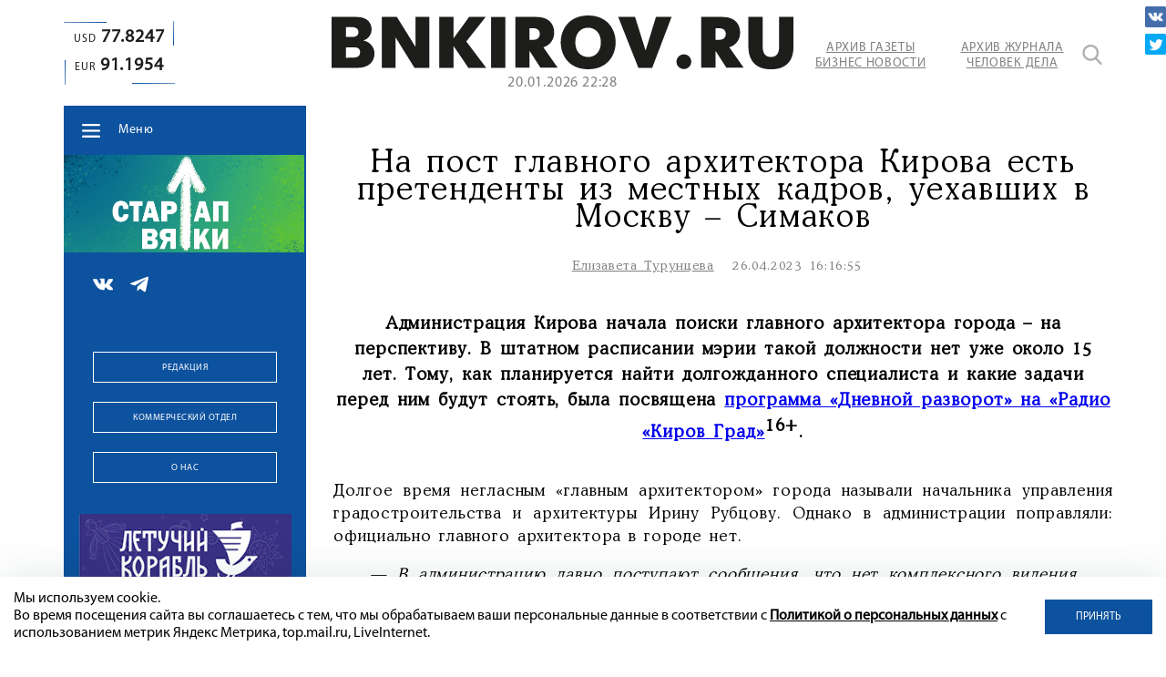

--- FILE ---
content_type: text/html; charset=UTF-8
request_url: https://bnkirov.ru/news/kadry/na-dolzhnost-glavnogo-arkhitektora-kirova-est-pretendenty-iz-drugikh-gorodov/
body_size: 43737
content:
<!DOCTYPE html>
<html lang="ru">
	<head>
		<meta name="viewport" content="width=device-width, initial-scale=1">
		<title>На пост главного архитектора Кирова есть претенденты из местных кадров, уехавших в Москву – Симаков</title>

		<meta property="og:url" content="https://bnkirov.ru/news/kadry/na-dolzhnost-glavnogo-arkhitektora-kirova-est-pretendenty-iz-drugikh-gorodov/">
		<meta property="og:type" content="website">
		<meta property="og:title" content="На пост главного архитектора Кирова есть претенденты из местных кадров, уехавших в Москву – Симаков">
		<meta property="og:description" content="На пост главного архитектора Кирова есть претенденты из местных кадров, уехавших в Москву – Симаков">
		<meta property="og:image" content="https://bnkirov.ru/bitrix/templates/q_bnkirov/images/logometa.jpg">
		<meta name="yandex-verification" content="2ef81883e604afbc" />
		<meta http-equiv="Content-Type" content="text/html; charset=UTF-8" />
<meta name="keywords" content="на пост главного архитектора кирова есть претенденты из местных кадров, уехавших в москву – симаков" />
<meta name="description" content="На пост главного архитектора Кирова есть претенденты из местных кадров, уехавших в Москву – Симаков" />
<script data-skip-moving="true">(function(w, d, n) {var cl = "bx-core";var ht = d.documentElement;var htc = ht ? ht.className : undefined;if (htc === undefined || htc.indexOf(cl) !== -1){return;}var ua = n.userAgent;if (/(iPad;)|(iPhone;)/i.test(ua)){cl += " bx-ios";}else if (/Windows/i.test(ua)){cl += ' bx-win';}else if (/Macintosh/i.test(ua)){cl += " bx-mac";}else if (/Linux/i.test(ua) && !/Android/i.test(ua)){cl += " bx-linux";}else if (/Android/i.test(ua)){cl += " bx-android";}cl += (/(ipad|iphone|android|mobile|touch)/i.test(ua) ? " bx-touch" : " bx-no-touch");cl += w.devicePixelRatio && w.devicePixelRatio >= 2? " bx-retina": " bx-no-retina";if (/AppleWebKit/.test(ua)){cl += " bx-chrome";}else if (/Opera/.test(ua)){cl += " bx-opera";}else if (/Firefox/.test(ua)){cl += " bx-firefox";}ht.className = htc ? htc + " " + cl : cl;})(window, document, navigator);</script>


<link href="/bitrix/cache/css/s1/q_bnkirov/kernel_main/kernel_main_v1.css?175570393310074" type="text/css"  rel="stylesheet" />
<link href="/bitrix/js/ui/design-tokens/dist/ui.design-tokens.min.css?172467212123463" type="text/css"  rel="stylesheet" />
<link href="/bitrix/js/ui/fonts/opensans/ui.font.opensans.min.css?16850073792320" type="text/css"  rel="stylesheet" />
<link href="/bitrix/js/main/popup/dist/main.popup.bundle.min.css?175570382428056" type="text/css"  rel="stylesheet" />
<link href="/bitrix/js/main/loader/dist/loader.bundle.min.css?15913589182029" type="text/css"  rel="stylesheet" />
<link href="/bitrix/js/main/core/css/core_viewer.min.css?172467227058384" type="text/css"  rel="stylesheet" />
<link href="/bitrix/js/ui/entity-selector/dist/entity-selector.bundle.min.css?175570390021436" type="text/css"  rel="stylesheet" />
<link href="/bitrix/js/ui/icon-set/icon-base.min.css?17557038451604" type="text/css"  rel="stylesheet" />
<link href="/bitrix/js/ui/icon-set/actions/style.min.css?175570384519578" type="text/css"  rel="stylesheet" />
<link href="/bitrix/js/ui/icon-set/main/style.min.css?175570384474857" type="text/css"  rel="stylesheet" />
<link href="/bitrix/js/main/sidepanel/dist/side-panel.bundle.min.css?175570388523632" type="text/css"  rel="stylesheet" />
<link href="/bitrix/js/socialnetwork/entity-selector/dist/sonet-entity-selector.bundle.min.css?17557037221465" type="text/css"  rel="stylesheet" />
<link href="/bitrix/js/ui/design-tokens/air/dist/air-design-tokens.min.css?1755703885104400" type="text/css"  rel="stylesheet" />
<link href="/bitrix/js/ui/switcher/dist/ui.switcher.bundle.min.css?17557038456763" type="text/css"  rel="stylesheet" />
<link href="/bitrix/js/ui/cnt/ui.cnt.min.css?17557038454259" type="text/css"  rel="stylesheet" />
<link href="/bitrix/js/ui/cnt/dist/cnt.bundle.min.css?17557038855784" type="text/css"  rel="stylesheet" />
<link href="/bitrix/js/ui/icon-set/outline/style.min.css?175570390097122" type="text/css"  rel="stylesheet" />
<link href="/bitrix/js/ui/buttons/dist/ui.buttons.bundle.min.css?175570390074258" type="text/css"  rel="stylesheet" />
<link href="/bitrix/js/fileman/html_editor/html-editor.min.css?172467208656257" type="text/css"  rel="stylesheet" />
<link href="/bitrix/cache/css/s1/q_bnkirov/page_d258c806409ea41bacc68a98bd8deb5a/page_d258c806409ea41bacc68a98bd8deb5a_v1.css?175570393350333" type="text/css"  rel="stylesheet" />
<link href="/bitrix/panel/main/popup.min.css?168500742620774" type="text/css"  rel="stylesheet" />
<link href="/bitrix/cache/css/s1/q_bnkirov/template_1f88fdb7bdfe91e835352c369dcfc337/template_1f88fdb7bdfe91e835352c369dcfc337_v1.css?1755703933173881" type="text/css"  data-template-style="true" rel="stylesheet" />




<script type="extension/settings" data-extension="ui.entity-selector">{"extensions":["bizproc.entity-selector","catalog.entity-selector","highloadblock.entity-selector","im.entity-selector","landing.entity-selector","seo.entity-selector","socialnetwork.entity-selector"]}</script>
<script type="extension/settings" data-extension="bizproc.entity-selector">{"entities":[{"id":"bizproc-template","options":{"dynamicLoad":true,"dynamicSearch":true}},{"id":"bizproc-script-template","options":{"dynamicLoad":true,"dynamicSearch":true}},{"id":"bizproc-automation-template","options":{"dynamicLoad":true,"dynamicSearch":true}}]}</script>
<script type="extension/settings" data-extension="catalog.entity-selector">{"entities":[{"id":"product","options":{"dynamicLoad":true,"dynamicSearch":true,"searchFields":[{"name":"supertitle","type":"string","system":true},{"name":"SEARCH_PROPERTIES","type":"string"},{"name":"PREVIEW_TEXT","type":"string"},{"name":"DETAIL_TEXT","type":"string"},{"name":"PARENT_NAME","type":"string"},{"name":"PARENT_SEARCH_PROPERTIES","type":"string"},{"name":"PARENT_PREVIEW_TEXT","type":"string"},{"name":"PARENT_DETAIL_TEXT","type":"string"}],"itemOptions":{"default":{"avatar":"\/bitrix\/js\/catalog\/entity-selector\/src\/images\/product.svg","captionOptions":{"fitContent":true,"maxWidth":150}}}}},{"id":"product_variation","options":{"dynamicLoad":false,"dynamicSearch":true,"searchFields":[{"name":"supertitle","type":"string","system":true},{"name":"SEARCH_PROPERTIES","type":"string"},{"name":"PREVIEW_TEXT","type":"string"},{"name":"DETAIL_TEXT","type":"string"},{"name":"PARENT_NAME","type":"string"},{"name":"PARENT_SEARCH_PROPERTIES","type":"string"},{"name":"PARENT_PREVIEW_TEXT","type":"string"},{"name":"PARENT_DETAIL_TEXT","type":"string"}],"itemOptions":{"default":{"avatar":"\/bitrix\/js\/catalog\/entity-selector\/src\/images\/product.svg","captionOptions":{"fitContent":true,"maxWidth":150}}}}},{"id":"variation","options":{"dynamicLoad":true,"dynamicSearch":true,"searchFields":[{"name":"supertitle","type":"string","system":true},{"name":"SEARCH_PROPERTIES","type":"string"},{"name":"PREVIEW_TEXT","type":"string"},{"name":"DETAIL_TEXT","type":"string"},{"name":"PARENT_NAME","type":"string"},{"name":"PARENT_SEARCH_PROPERTIES","type":"string"},{"name":"PARENT_PREVIEW_TEXT","type":"string"},{"name":"PARENT_DETAIL_TEXT","type":"string"}],"itemOptions":{"default":{"avatar":"\/bitrix\/js\/catalog\/entity-selector\/src\/images\/product.svg","captionOptions":{"fitContent":true,"maxWidth":150}}}}},{"id":"store","options":{"itemOptions":{"default":{"avatar":"\/bitrix\/js\/catalog\/entity-selector\/src\/images\/store.svg"}}}},{"id":"dynamic","options":{"itemOptions":{"default":{"avatar":"\/bitrix\/js\/catalog\/entity-selector\/src\/images\/dynamic.svg"}}}},{"id":"agent-contractor-product-variation","options":{"dynamicLoad":true,"dynamicSearch":true,"searchFields":[{"name":"supertitle","type":"string","system":true},{"name":"SEARCH_PROPERTIES","type":"string"},{"name":"PREVIEW_TEXT","type":"string"},{"name":"DETAIL_TEXT","type":"string"},{"name":"PARENT_NAME","type":"string"},{"name":"PARENT_SEARCH_PROPERTIES","type":"string"},{"name":"PARENT_PREVIEW_TEXT","type":"string"},{"name":"PARENT_DETAIL_TEXT","type":"string"}],"itemOptions":{"default":{"avatar":"\/bitrix\/js\/catalog\/entity-selector\/src\/images\/product.svg","captionOptions":{"fitContent":true,"maxWidth":150}}}}},{"id":"agent-contractor-section","options":{"dynamicLoad":true,"dynamicSearch":true,"searchFields":[{"name":"supertitle","type":"string","system":true},{"name":"SEARCH_PROPERTIES","type":"string"},{"name":"PREVIEW_TEXT","type":"string"},{"name":"DETAIL_TEXT","type":"string"},{"name":"PARENT_NAME","type":"string"},{"name":"PARENT_SEARCH_PROPERTIES","type":"string"},{"name":"PARENT_PREVIEW_TEXT","type":"string"},{"name":"PARENT_DETAIL_TEXT","type":"string"}],"itemOptions":{"default":{"avatar":"\/bitrix\/js\/catalog\/entity-selector\/src\/images\/product.svg","captionOptions":{"fitContent":true,"maxWidth":150}}},"tagOptions":{"default":{"textColor":"#535c69","bgColor":"#d2f95f"}}}}]}</script>
<script type="extension/settings" data-extension="highloadblock.entity-selector">{"entities":[{"id":"highloadblock-element","options":{"dynamicLoad":true,"dynamicSearch":true}}]}</script>
<script type="extension/settings" data-extension="im.entity-selector">{"entities":[{"id":"im-bot","options":{"dynamicLoad":true,"dynamicSearch":true,"itemOptions":{"default":{"supertitle":"Чат-бот","textColor":"#725acc"},"network":{"textColor":"#0a962f"},"support24":{"textColor":"#0165af"}}}},{"id":"im-chat","options":{"dynamicLoad":true,"dynamicSearch":true,"itemOptions":{"CHANNEL":{"supertitle":"Канал"},"ANNOUNCEMENT":{"supertitle":"Чат анонсов"},"GROUP":{"supertitle":"Групповой чат"},"VIDEOCONF":{"supertitle":"Чат видеконференции"},"CALL":{"supertitle":"Чат звонка"},"CRM":{"supertitle":"Чат сделки"},"SONET_GROUP":{"supertitle":"Чат группы"},"CALENDAR":{"supertitle":"Чат встречи"},"TASKS":{"supertitle":"Чат задачи"},"SUPPORT24_NOTIFIER":{"supertitle":"Поддержка24","textColor":"#0165af"},"SUPPORT24_QUESTION":{"supertitle":"Вопрос в поддержку","textColor":"#0165af"},"LINES":{"supertitle":"Открытая линия","textColor":"#0a962f"},"LIVECHAT":{"supertitle":"Открытая линия","textColor":"#0a962f"}}}},{"id":"im-chat-user","options":{"dynamicLoad":true,"dynamicSearch":true}},{"id":"im-user","options":{"dynamicLoad":true,"dynamicSearch":true}},{"id":"im-recent","options":{"dynamicLoad":true}},{"id":"imbot-network","options":{"dynamicSearch":true}}]}</script>
<script type="extension/settings" data-extension="landing.entity-selector">{"entities":[{"id":"landing","options":{"itemOptions":{"default":{"avatarOptions":{"bgSize":"cover"}},"folder":{"avatar":"\/bitrix\/js\/landing\/entity-selector\/src\/images\/icon-folder.svg"}},"dynamicLoad":true,"dynamicSearch":true}}]}</script>
<script type="extension/settings" data-extension="socialnetwork.entity-selector">{"entities":[{"id":"user","options":{"dynamicLoad":true,"dynamicSearch":true,"searchFields":[{"name":"position","type":"string"},{"name":"email","type":"email"}],"searchCacheLimits":["^[=_0-9a-z+~\u0027!\\$\u0026*^`|\\#%\\\/?{}-]+(\\.[=_0-9a-z+~\u0027!\\$\u0026*^`|\\#%\\\/?{}-]+)*@"],"badgeOptions":[{"title":"В отпуске","bgColor":"#b4f4e6","textColor":"#27a68a","conditions":{"isOnVacation":true}},{"title":"Приглашен","textColor":"#23a2ca","bgColor":"#dcf6fe","conditions":{"invited":true}}],"itemOptions":{"default":{"avatar":"\/bitrix\/js\/socialnetwork\/entity-selector\/src\/images\/default-user.svg","link":"\/company\/personal\/user\/#id#\/","linkTitle":"о сотруднике"},"extranet":{"textColor":"#ca8600","avatar":"\/bitrix\/js\/socialnetwork\/entity-selector\/src\/images\/extranet-user.svg","badges":[{"title":"Экстранет","textColor":"#bb8412","bgColor":"#fff599"}]},"email":{"textColor":"#ca8600","avatar":"\/bitrix\/js\/socialnetwork\/entity-selector\/src\/images\/email-user.svg","badges":[{"title":"Гость","textColor":"#bb8412","bgColor":"#fff599"}]},"inactive":{"badges":[{"title":"Уволен","textColor":"#828b95","bgColor":"#eaebec"}]},"integrator":{"badges":[{"title":"Интегратор","textColor":"#668d13","bgColor":"#e6f4b9"}]},"collaber":{"avatar":"\/bitrix\/js\/socialnetwork\/entity-selector\/src\/images\/collaber-user.svg","textColor":"#19CC45","avatarOptions":{"outline":"1px solid #19CC45","border":"2px solid #fff","outlineOffset":"-1px"}}},"tagOptions":{"default":{"textColor":"#1066bb","bgColor":"#bcedfc","avatar":"\/bitrix\/js\/socialnetwork\/entity-selector\/src\/images\/default-tag-user.svg"},"extranet":{"textColor":"#a9750f","bgColor":"#ffec91","avatar":"\/bitrix\/js\/socialnetwork\/entity-selector\/src\/images\/extranet-user.svg"},"email":{"textColor":"#a26b00","bgColor":"#ffec91","avatar":"\/bitrix\/js\/socialnetwork\/entity-selector\/src\/images\/email-user.svg"},"inactive":{"textColor":"#5f6670","bgColor":"#ecedef"},"collaber":{"textColor":"#1E8D36","bgColor":"#D4FDB0","avatar":"\/bitrix\/js\/socialnetwork\/entity-selector\/src\/images\/collaber-user.svg"}}}},{"id":"fired-user","options":{"dynamicLoad":true,"dynamicSearch":true,"searchFields":[{"name":"position","type":"string"},{"name":"email","type":"email"}],"searchCacheLimits":["^[=_0-9a-z+~\u0027!\\$\u0026*^`|\\#%\\\/?{}-]+(\\.[=_0-9a-z+~\u0027!\\$\u0026*^`|\\#%\\\/?{}-]+)*@"],"badgeOptions":[{"title":"В отпуске","bgColor":"#b4f4e6","textColor":"#27a68a","conditions":{"isOnVacation":true}},{"title":"Приглашен","textColor":"#23a2ca","bgColor":"#dcf6fe","conditions":{"invited":true}}],"itemOptions":{"default":{"avatar":"\/bitrix\/js\/socialnetwork\/entity-selector\/src\/images\/default-user.svg","link":"\/company\/personal\/user\/#id#\/","linkTitle":"о сотруднике"},"extranet":{"textColor":"#ca8600","avatar":"\/bitrix\/js\/socialnetwork\/entity-selector\/src\/images\/extranet-user.svg","badges":[{"title":"Экстранет","textColor":"#bb8412","bgColor":"#fff599"}]},"email":{"textColor":"#ca8600","avatar":"\/bitrix\/js\/socialnetwork\/entity-selector\/src\/images\/email-user.svg","badges":[{"title":"Гость","textColor":"#bb8412","bgColor":"#fff599"}]},"inactive":{"badges":[{"title":"Уволен","textColor":"#828b95","bgColor":"#eaebec"}]},"integrator":{"badges":[{"title":"Интегратор","textColor":"#668d13","bgColor":"#e6f4b9"}]},"collaber":{"avatar":"\/bitrix\/js\/socialnetwork\/entity-selector\/src\/images\/collaber-user.svg","textColor":"#19CC45","avatarOptions":{"outline":"1px solid #19CC45","border":"2px solid #fff","outlineOffset":"-1px"}}},"tagOptions":{"default":{"textColor":"#1066bb","bgColor":"#bcedfc","avatar":"\/bitrix\/js\/socialnetwork\/entity-selector\/src\/images\/default-tag-user.svg"},"extranet":{"textColor":"#a9750f","bgColor":"#ffec91","avatar":"\/bitrix\/js\/socialnetwork\/entity-selector\/src\/images\/extranet-user.svg"},"email":{"textColor":"#a26b00","bgColor":"#ffec91","avatar":"\/bitrix\/js\/socialnetwork\/entity-selector\/src\/images\/email-user.svg"},"inactive":{"textColor":"#5f6670","bgColor":"#ecedef"},"collaber":{"textColor":"#1E8D36","bgColor":"#D4FDB0","avatar":"\/bitrix\/js\/socialnetwork\/entity-selector\/src\/images\/collaber-user.svg"}}}},{"id":"project","options":{"dynamicLoad":true,"dynamicSearch":true,"itemOptions":{"default":{"avatar":"\/bitrix\/js\/socialnetwork\/entity-selector\/src\/images\/project.svg","link":"\/workgroups\/group\/#id#\/card\/","linkTitle":"о группе","supertitle":"Группа"},"extranet":{"avatar":"\/bitrix\/js\/socialnetwork\/entity-selector\/src\/images\/extranet-project.svg","textColor":"#ca8600","badges":[{"title":"Экстранет","textColor":"#bb8412","bgColor":"#fff599"}]},"collab":{"avatar":"\/bitrix\/js\/socialnetwork\/entity-selector\/src\/images\/collab-project.svg","textColor":"#00a94e","supertitle":"Коллаба","link":""}},"tagOptions":{"default":{"textColor":"#207976","bgColor":"#ade7e4"},"extranet":{"textColor":"#a9750f","bgColor":"#ffec91"}}}},{"id":"project-access-codes","options":{"dynamicLoad":true,"dynamicSearch":true,"itemOptions":{"default":{"avatar":"\/bitrix\/js\/socialnetwork\/entity-selector\/src\/images\/project.svg","link":"","linkTitle":"о группе","supertitle":"Группа"},"extranet":{"avatar":"\/bitrix\/js\/socialnetwork\/entity-selector\/src\/images\/extranet-project.svg","textColor":"#ca8600","badges":[{"title":"Экстранет","textColor":"#bb8412","bgColor":"#fff599"}]},"collab":{"avatar":"\/bitrix\/js\/socialnetwork\/entity-selector\/src\/images\/collab-project.svg","textColor":"#00a94e","supertitle":"Коллаба","link":""}},"tagOptions":{"default":{"textColor":"#207976","bgColor":"#ade7e4"},"extranet":{"textColor":"#a9750f","bgColor":"#ffec91"}}}},{"id":"meta-user","options":{"dynamicLoad":true,"dynamicSearch":false,"itemOptions":{"all-users":{"avatar":"\/bitrix\/js\/socialnetwork\/entity-selector\/src\/images\/meta-user-all.svg"},"other-users":{"avatar":"\/bitrix\/js\/socialnetwork\/entity-selector\/src\/images\/meta-user-other.svg"}},"tagOptions":{"all-users":{"textColor":"#5f6670","bgColor":"#dbf087","avatar":""},"other-users":{"textColor":"#5f6670","bgColor":"#dbf087","avatar":""}}}},{"id":"project-tag","options":{"dynamicLoad":true,"dynamicSearch":true,"itemOptions":{"default":{"avatar":"\/bitrix\/js\/socialnetwork\/entity-selector\/src\/images\/default-tag.svg"}}}}]}</script>
<script type="extension/settings" data-extension="main.date">{"formats":{"FORMAT_DATE":"DD.MM.YYYY","FORMAT_DATETIME":"DD.MM.YYYY HH:MI:SS","SHORT_DATE_FORMAT":"d.m.Y","MEDIUM_DATE_FORMAT":"j M Y","LONG_DATE_FORMAT":"j F Y","DAY_MONTH_FORMAT":"j F","DAY_SHORT_MONTH_FORMAT":"j M","SHORT_DAY_OF_WEEK_MONTH_FORMAT":"D, j F","SHORT_DAY_OF_WEEK_SHORT_MONTH_FORMAT":"D, j M","DAY_OF_WEEK_MONTH_FORMAT":"l, j F","FULL_DATE_FORMAT":"l, j F Y","SHORT_TIME_FORMAT":"H:i","LONG_TIME_FORMAT":"H:i:s"}}</script>



<style>.grecaptcha-badge {display: none;}</style>
			</head>
	<body data-chk="uptimekwrds" class="no_main_page">
		<div id="panel">
					</div>
		<header class="header wow fadeInDown">
			<section class="container">
				<div class="flex">
										<div class="header__left">
								<div class="header__course">
																	<div class="header__course-widget super_new">
										<span></span>
										<span></span>
										<span></span>
										<span></span>
										<div class="course-block">
	<span>USD<b>77.8247</b></span>
	<span>EUR<b>91.1954</b></span>
</div>									</div>
																																	</div>
																<div class="header__advartasing">
									
								</div>
					</div>
						<div class="header__right header__right-no_main">
							<div class="flex">
						<div class="header__logo">
							<a href="/" title="Бизнес Носоти в Кирове">
								<svg xmlns="http://www.w3.org/2000/svg" alt="BNKirov" title="BNKirov" id="Слой_1" data-name="Слой 1" viewBox="0 0 144.4 16.89"><defs><style>.cls-1{fill:#1d1d1b;}</style></defs><title>BNKirov</title><path class="cls-1" d="M7.74.46c4.33,0,4.77,2.83,4.77,4.06A3.57,3.57,0,0,1,10,7.85V7.9A4.09,4.09,0,0,1,13.4,12c0,2.24-1.53,4.45-5.23,4.45H0V.46Zm-1.4,6.3c1.76,0,2.06-.92,2.06-1.51,0-.85-.53-1.6-2.06-1.6H4.47V6.76Zm.19,6.48c.68,0,2.39,0,2.39-1.69S7.26,10,6.53,10H4.47v3.29Z" transform="translate(0)"/><path class="cls-1" d="M15.7.46h4.7l5.84,9.42V.46h4.32v16H25.92L20,6.85v9.58H15.7Z" transform="translate(0)"/><path class="cls-1" d="M33.66.46h4.47V7.17L43,.46H48.2L42.12,8.19l6.23,8.24H42.76L38.13,9.56v6.87H33.66Z" transform="translate(0)"/><path class="cls-1" d="M49.86.46h4.47v16H49.86Z" transform="translate(0)"/><path class="cls-1" d="M57.43.46h6.62c5.34,0,5.53,4.06,5.53,4.79A4.7,4.7,0,0,1,66.22,10l4.47,6.39h-5.4l-3.38-5.27v5.27H57.43ZM63,7.65c1.6,0,2.1-.92,2.1-1.85S64.6,4,63,4H61.91V7.65Z" transform="translate(0)"/><path class="cls-1" d="M71.65,8.44C71.65,4.18,74.39,0,80.23,0s8.58,4.18,8.58,8.44-2.74,8.45-8.58,8.45S71.65,12.71,71.65,8.44Zm12.55,0c0-3.08-1.89-4.61-4-4.61s-4,1.53-4,4.61,1.9,4.61,4,4.61S84.2,11.53,84.2,8.44Z" transform="translate(0)"/><path class="cls-1" d="M89.61.46h5.27L98.19,11,101.43.46h4.88l-6.07,16H95.93Z" transform="translate(0)"/><path class="cls-1" d="M110.14,12.19a2.33,2.33,0,1,1-2.32,2.33A2.34,2.34,0,0,1,110.14,12.19Z" transform="translate(0)"/><path class="cls-1" d="M115.58.46h6.61c5.35,0,5.53,4.06,5.53,4.79A4.7,4.7,0,0,1,124.36,10l4.48,6.39h-5.41l-3.38-5.27v5.27h-4.47Zm5.56,7.19c1.6,0,2.1-.92,2.1-1.85S122.74,4,121.14,4h-1.09V7.65Z" transform="translate(0)"/><path class="cls-1" d="M130.34,10V.46h4.47V9.88c0,1,.18,3.17,2.56,3.17s2.55-2.19,2.55-3.17V.46h4.48V10c0,1.72-.37,6.92-7,6.92S130.34,11.69,130.34,10Z" transform="translate(0)"/></svg>
<!-- <img src="/bitrix/templates/q_bnkirov/images/logo.png" alt="BNKirov" /> -->							</a>
														<span class="header__logo-time" id="time"></span>
													</div>
								<div class="header_links">
									<a href="/archive/bnkirov/" class="header__links-a transition__a">Архив газеты <br />Бизнес Новости</a>
<a href="/archive/business-man/" class="header__links-a transition__a">Архив журнала <br />Человек Дела</a>



								</div>
								<div class="header_search">
									<a href="javascript:void(0)" class="header_search-icon transition__a" title="Поиск"></a>
									<div class="search_form">
	<form action="/search/index.php">
					<input type="text" name="q" value="" size="15" maxlength="50" />
			</form>
		<input  type="submit" value="Поиск" class="header_search-icon transition__a" />
</div>								</div>
							</div>
						</div>
														</div>
			</section>
		</header>
		<main>
			<section class="container">
				<div class="flex">
					<div class="main__sidebar wow bounceInLeft">
						<div class="main__sidebar-block main__sidebar-menu sidebar__menu-no_main">
							<nav class="sidebar__menu">
								<div class="sidebar__menu-dropdown_button">Меню</div>
																
									<ul itemscope="" itemtype="http://www.schema.org/SiteNavigationElement">
		<li itemprop="name">
		<a href="/" itemprop="url">
			Главная	
		</a>
	</li>
		<li itemprop="name">
		<a href="/news/" itemprop="url">
			Новости	
		</a>
	</li>
		<li itemprop="name">
		<a href="https://bnkirov.ru/news/vlast/" itemprop="url">
			Власть	
		</a>
	</li>
		<li itemprop="name">
		<a href="https://bnkirov.ru/news/politika/" itemprop="url">
			Политика	
		</a>
	</li>
		<li itemprop="name">
		<a href="/news/ekonomika/" itemprop="url" class="hide-m">
			Экономика	
		</a>
	</li>
		<li itemprop="name">
		<a href="https://bnkirov.ru/news/chelovek-dela-n/" itemprop="url">
			Журнал «Человек Дела-Киров»	
		</a>
	</li>
		<li itemprop="name">
		<a href="/news/materialy-gazety/" itemprop="url">
			Материалы газеты	
		</a>
	</li>
		<li itemprop="name">
		<a href="https://bnkirov.ru/news/o-zhkkh-dostupno/" itemprop="url">
			О ЖКХ ДОСТУПНО	
		</a>
	</li>
		<li itemprop="name">
		<a href="/archive/bnkirov/" itemprop="url" class="hide-d">
			Архив газеты	
		</a>
	</li>
		<li itemprop="name">
		<a href="/archive/business-man/" itemprop="url" class="hide-d">
			Архив журнала	
		</a>
	</li>
		<li itemprop="name">
		<a href="tel:+78332410423" itemprop="url" class="hide-d tel">
			Звонок в редакцию	
		</a>
	</li>
</ul>								
							</nav>
						</div>
						<div class="sidebar__advartasing">
							
	<!--'start_frame_cache_2DJmFo'-->					<div class="owl-carousel slider-sidebar_baneers1">
									<noindex><a href="https://bnkirov.ru/news/startap-vyatki/?bitrix_include_areas=N" target="_self"  rel="nofollow"><img alt="" title="" src="/upload/rk/f68/5fhaee7mtfah2yrt8gvaawribesgasi8.jpg" width="1970" height="800" style="border:0;" /></a></noindex>									<noindex><a href="https://bnkirov.ru/news/o-zhkkh-dostupno/" rel="nofollow"><img alt="" title="" src="/upload/rk/343/5djlx6l56hkc4b10kny6bkk1gc5b8tig.jpg" width="1542" height="626" style="border:0;" /></a></noindex>							</div>
						<!--'end_frame_cache_2DJmFo'-->						</div>
						<div class="main__sidebar-block">
							<div class="sidebar__soclinks">
																<div class="sidebar__soclinks-list">
	<a href="https://vk.com/bnkirov" target="_blank">
		<img src="/bitrix/templates/q_bnkirov/images/vk.png" alt="" />
	</a>
	<a href="https://t.me/businessnewskirov" target="_blank">
		<img src="/bitrix/templates/q_bnkirov/images/telegram.png" alt="" />
	</a>
	</div>							</div>
													</div>
						<div class="sidebar__advartasing">
							
						</div>
						<div class="main__sidebar-block">
							<div class="main__sidebar-buttons">
								  

<a href="/about/redaktsiya/" class="btn btn_transparent btn_white">Редакция</a>
<a href="/about/kommercheskiy-otdel/" class="btn btn_transparent btn_white">Коммерческий отдел</a>
<a href="/about/" class="btn btn_transparent btn_white">О нас</a>							</div>
						</div>
						<div class="sidebar__advartasing-bottom tinkoff_hide banner__bottom-sidebar">
							<div class="tinkoff_link">
	
	<!--'start_frame_cache_Zg1Ab0'-->					<div class="owl-carousel slider-tinkoff_big">
									<noindex><a href="https://vk.com/club185971810" rel="nofollow"><img alt="" title="" src="/upload/rk/1a4/4puonbbelse6t990xlfiz1upr4557ih5.gif" width="273" height="700" style="border:0;" /></a></noindex>									<noindex><a href="https://taplink.cc/ekzo?from=qr" rel="nofollow"><img alt="" title="" src="/upload/rk/901/ye09w88imm0j3nywl8tw3xc1l1niuj4p.gif" width="273" height="700" style="border:0;" /></a></noindex>							</div>
						<!--'end_frame_cache_Zg1Ab0'--></div>
<div class="sidebar_fixed_bottom_banner_line"></div>						</div>
					</div>
					<div class="main__content">
											
										
<section class="main__block main--new__detail-page">
	<article class="main__new-body">

			<div class="main--new__body-img wow bounceInRight">
		<div class="main--new__body-img_container">
			<a data-fancybox="59365" href=""><img
				src=""
				alt=""
				title=""
				/></a>
					</div>
	</div>

	<h1 class="main--new__body-title wow zoomIn">На пост главного архитектора Кирова есть претенденты из местных кадров, уехавших в Москву – Симаков</h1>


<div class="main--new__body-date wow zoomIn">
			<a class="main__new-author" href="/news/?author=49933">Елизавета Турунцева</a>
							<span class="main__new-date">26.04.2023 16:16:55</span>
						<span class="main__new-views">3599</span>
				<span class="main__new-comments">0</span>
	</div>
	<div class="new--body__text-title wow zoomIn">
		<b>Администрация Кирова начала поиски главного архитектора города – на перспективу. В штатном расписании мэрии такой должности нет уже около 15 лет. Тому, как планируется найти долгожданного специалиста и какие задачи перед ним будут стоять, была посвящена <a href="https://kirov-grad.ru/program/dnevnoy-razvorot-v-kirove-poyavitsya-glavnyy-arkhitektor-zmei-na-naberezhnoy-vyatki-dosrochnaya-vypl/">программа «Дневной разворот» на «Радио «Киров Град»</a></b><sup><b>16+</b></sup><b>.</b>	</div>
<div class="new--body__text-description wow zoomIn">
						<p>
	 Долгое время негласным «главным архитектором» города называли начальника управления градостроительства и архитектуры Ирину Рубцову. Однако&nbsp;в администрации поправляли: официально главного архитектора в городе нет.
</p>
<blockquote>
	<p>
 <i>— В администрацию давно поступают сообщения, что нет комплексного видения развития нашего города, что есть много небольших вопросов, связанных с фасадами, памятниками, развитием улично-дорожной сети и градостроительной деятельностью. Проанализировав существующую инфраструктуру и структуру администрации, мы выяснили: у нас нет специалиста с соответствующими квалификациями, которого можно было бы назвать архитектором города. Поэтому было принято решение, которое согласовано с губернатором,&nbsp;о введении ставки и проведении открытого конкурса. Чтобы изменить ситуацию в корне, будем привлекать специалистов из других регионов, </i>– рассказал в эфире глава администрации города Вячеслав Симаков.
	</p>
</blockquote>
 Он отметил, что ранее конкурс на замещение должности главного городского архитектора уже проводился. Но был признан несостоявшимся: не поступило ни одной заявки, замечания или предложения.
<blockquote>
	<p>
 <i>— Думаю, сейчас интерес будет более широкий. Есть уже заинтересованные лица – местные специалисты, которые работают в Москве. Они интересовались условиями конкурса и прочим,</i> – отметил Симаков.
	</p>
</blockquote>
<p>
	 При успешном проведении конкурса&nbsp;главный архитектор займет должность заместителя главы администрации города. Будет курировать вопросы градостроительства и архитектуры. Под этим понимается комплекс работ, связанных с градостроительным планом, развитием инфраструктуры (в т.ч. улично-дорожной сети, фасадов и проч.)
</p>
<p>
	 Отбирать кандидатов будет специальная комиссия. В нее уже вошли сотрудники администрации, общественники, депутаты. Обсуждается вопрос о расширении состава участников для более «открытого и квалификационного» проведения конкурса. Вероятно, к работе комиссии привлекут специалистов министерства строительства и курирующего заместителя председателя правительства.
</p>
<p>
	 Одной из первых задач, которые стоят перед главным архитектором, станет анализ сложившей ситуации.
</p>
<blockquote>
	<p>
 <i>— Специалисту необходимо будет проанализировать имеющуюся нормативную базу, начать работать с городским планом. Ответить на вопросы: правильная ли принята градостроительная политика и что необходимо поменять? Тем более, что у нас осталось не так много времени до юбилея города. Поэтому надо принимать экстренные меры, которые повлияют на внешний облик и отношение жителей города,</i> – заметил Вячеслав Симаков и добавил, что главный архитектор будет работать с действующими специалистами, однако запрета на замену команды нет.
	</p>
</blockquote>
<p>
	 Глава администрации также предположил, что в этот раз конкурс точно состоится и на него заявится больше одного человека.
</p>
<h3><b>Мнения</b> </h3>
<p>
 <b>Владимир Журавлев, депутат Кировской городской думы:</b>
</p>
<p>
	 — По положению, у главного архитектора должно быть специализированное архитектурное образование. В Кирове готовят только строителей, архитекторов готовят в округе: Нижний Новгород, Пермь, Казань, Москва.
</p>
<p>
	 Мы не можем пригласить архитектора со специализированным образованием: уровень компетенции, ответственности для специалистов такого рода оплачивается, начиная от 250-300 тысяч рублей в месяц. Уровень зарплаты должен быть по уровню ответственности. В это все упирается.&nbsp;Мы могли бы назначить такую зарплату, но оклад у главы администрации города –150-180 тысяч рублей. Некомфортно будет, когда глава города и администрации получают меньше, чем главный архитектор.
</p>
<p>
	 [После назначения главного архитектора города] должен измениться подход к строительству и застройке. Нужны ограничительные меры, особенно в старой части города, и жесткое их исполнение.
</p>
<p>
 <b>Анатолий Курбатов,&nbsp;координатор сообщества «Красивый Киров»:</b>
</p>
<p>
	 — Если бы я выбирал главного архитектора, то выбрал бы человека не из Кирова, чтобы у него не было связей ни со строителями, ни с местным бизнесом, ни с чиновниками. При этом у него должен быть подтвержденный опыт. Принципиально рассмотрел бы человека младше 35-40 лет, так как нужен свежий взгляд: подходы из советской школы необходимо убирать при планировании города Кирова.
</p>
<p>
	 К кандидатуре надо подойти не формально. Результаты работы будет видеть каждый житель, каждый день встречаясь с улицами – от этого зависит&nbsp;качество жизни в городе.
</p>
Нам совершенно не нужны топовые архитекторы. Главный архитектор должен контролировать и вести свою линию и уметь нормально договариваться с другими архитекторами, которые будут планировать строительство в городе. Здесь нужен молодой человек или молодая девушка, которые имеют вкус и принципиальность, желание сделать хорошо. Зарплата влияет, но стимул работать измеряется немного в другом эквиваленте. Эта должность станет вызовом для специалиста. Мне кажется, что средняя зарплата заместителя как раз достаточна для комфортной жизни в Кирове.&nbsp;	</div>
		<noindex>
			<div class="main--content__soc-icons_new animated zoomIn">
		
<a
	href="http://vkontakte.ru/share.php?url=https%3A%2F%2Fbnkirov.ru%2Fnews%2Fkadry%2Fna-dolzhnost-glavnogo-arkhitektora-kirova-est-pretendenty-iz-drugikh-gorodov%2F&title=%D0%9D%D0%B0+%D0%BF%D0%BE%D1%81%D1%82+%D0%B3%D0%BB%D0%B0%D0%B2%D0%BD%D0%BE%D0%B3%D0%BE+%D0%B0%D1%80%D1%85%D0%B8%D1%82%D0%B5%D0%BA%D1%82%D0%BE%D1%80%D0%B0+%D0%9A%D0%B8%D1%80%D0%BE%D0%B2%D0%B0+%D0%B5%D1%81%D1%82%D1%8C+%D0%BF%D1%80%D0%B5%D1%82%D0%B5%D0%BD%D0%B4%D0%B5%D0%BD%D1%82%D1%8B+%D0%B8%D0%B7+%D0%BC%D0%B5%D1%81%D1%82%D0%BD%D1%8B%D1%85+%D0%BA%D0%B0%D0%B4%D1%80%D0%BE%D0%B2%2C+%D1%83%D0%B5%D1%85%D0%B0%D0%B2%D1%88%D0%B8%D1%85+%D0%B2+%D0%9C%D0%BE%D1%81%D0%BA%D0%B2%D1%83+%E2%80%93+%D0%A1%D0%B8%D0%BC%D0%B0%D0%BA%D0%BE%D0%B2"
	onclick="window.open(this.href,'','toolbar=0,status=0,width=626,height=436');return false;"
	target="_blank"
	rel="nofollow"
	title="ВКонтакте"
><img src="/images/icon_vk.png" alt="VK" /></a>

	<a
		href="http://twitter.com/home/?status=https%3A%2F%2Fbnkirov.ru%2Fnews%2Fkadry%2Fna-dolzhnost-glavnogo-arkhitektora-kirova-est-pretendenty-iz-drugikh-gorodov%2F+%D0%9D%D0%B0+%D0%BF%D0%BE%D1%81%D1%82+%D0%B3%D0%BB%D0%B0%D0%B2%D0%BD%D0%BE%D0%B3%D0%BE+%D0%B0%D1%80%D1%85%D0%B8%D1%82%D0%B5%D0%BA%D1%82%D0%BE%D1%80%D0%B0+%D0%9A%D0%B8%D1%80%D0%BE%D0%B2%D0%B0+%D0%B5%D1%81%D1%82%D1%8C+%D0%BF%D1%80%D0%B5%D1%82%D0%B5%D0%BD%D0%B4%D0%B5%D0%BD%D1%82%D1%8B+%D0%B8%D0%B7+%D0%BC%D0%B5%D1%81%D1%82%D0%BD%D1%8B%D1%85+%D0%BA%D0%B0%D0%B4%D1%80%D0%BE%D0%B2%2C+%D1%83%D0%B5%D1%85%D0%B0%D0%B2%D1%88%D0%B8%D1%85+%D0%B2+%D0%9C%D0%BE%D1%81%D0%BA%D0%B2%D1%83+%E2%80%93+%D0%A1%D0%B8%D0%BC%D0%B0%D0%BA%D0%BE%D0%B2"
		onclick="window.open(this.href,'','toolbar=0,status=0,width=711,height=437');return false;"
		target="_blank"
		rel="nofollow"
		title="Twitter"
	><img src="/images/icon_tw.png" alt="TW" /></a>
	</div>
			</noindex>
		

	<div class="share_detail_buttons">
		<noindex>
			<div class="wow animated zoomIn">
		<div class="title_share wow animated zoomIn">Поделиться в</div>
		
<a
	href="http://vkontakte.ru/share.php?url=https%3A%2F%2Fbnkirov.ru%2Fnews%2Fkadry%2Fna-dolzhnost-glavnogo-arkhitektora-kirova-est-pretendenty-iz-drugikh-gorodov%2F&title=%D0%9D%D0%B0+%D0%BF%D0%BE%D1%81%D1%82+%D0%B3%D0%BB%D0%B0%D0%B2%D0%BD%D0%BE%D0%B3%D0%BE+%D0%B0%D1%80%D1%85%D0%B8%D1%82%D0%B5%D0%BA%D1%82%D0%BE%D1%80%D0%B0+%D0%9A%D0%B8%D1%80%D0%BE%D0%B2%D0%B0+%D0%B5%D1%81%D1%82%D1%8C+%D0%BF%D1%80%D0%B5%D1%82%D0%B5%D0%BD%D0%B4%D0%B5%D0%BD%D1%82%D1%8B+%D0%B8%D0%B7+%D0%BC%D0%B5%D1%81%D1%82%D0%BD%D1%8B%D1%85+%D0%BA%D0%B0%D0%B4%D1%80%D0%BE%D0%B2%2C+%D1%83%D0%B5%D1%85%D0%B0%D0%B2%D1%88%D0%B8%D1%85+%D0%B2+%D0%9C%D0%BE%D1%81%D0%BA%D0%B2%D1%83+%E2%80%93+%D0%A1%D0%B8%D0%BC%D0%B0%D0%BA%D0%BE%D0%B2"
	onclick="window.open(this.href,'','toolbar=0,status=0,width=626,height=436');return false;"
	target="_blank"
	rel="nofollow"
	title="ВКонтакте"
><img src="/images/icon_vk.png" alt="VK" /></a>

	<a
		href="http://twitter.com/home/?status=https%3A%2F%2Fbnkirov.ru%2Fnews%2Fkadry%2Fna-dolzhnost-glavnogo-arkhitektora-kirova-est-pretendenty-iz-drugikh-gorodov%2F+%D0%9D%D0%B0+%D0%BF%D0%BE%D1%81%D1%82+%D0%B3%D0%BB%D0%B0%D0%B2%D0%BD%D0%BE%D0%B3%D0%BE+%D0%B0%D1%80%D1%85%D0%B8%D1%82%D0%B5%D0%BA%D1%82%D0%BE%D1%80%D0%B0+%D0%9A%D0%B8%D1%80%D0%BE%D0%B2%D0%B0+%D0%B5%D1%81%D1%82%D1%8C+%D0%BF%D1%80%D0%B5%D1%82%D0%B5%D0%BD%D0%B4%D0%B5%D0%BD%D1%82%D1%8B+%D0%B8%D0%B7+%D0%BC%D0%B5%D1%81%D1%82%D0%BD%D1%8B%D1%85+%D0%BA%D0%B0%D0%B4%D1%80%D0%BE%D0%B2%2C+%D1%83%D0%B5%D1%85%D0%B0%D0%B2%D1%88%D0%B8%D1%85+%D0%B2+%D0%9C%D0%BE%D1%81%D0%BA%D0%B2%D1%83+%E2%80%93+%D0%A1%D0%B8%D0%BC%D0%B0%D0%BA%D0%BE%D0%B2"
		onclick="window.open(this.href,'','toolbar=0,status=0,width=711,height=437');return false;"
		target="_blank"
		rel="nofollow"
		title="Twitter"
	><img src="/images/icon_tw.png" alt="TW" /></a>
	</div>
			</noindex>
	</div>
	
			
					<div class="main--new__body-btn_all wow zoomIn">
								
					<div id="comp_3580b9b0a4e4e83dd638c8d5c7e19f57"><a href="javascript:void(0)" class="btn btn_blue btn_review_new"><span></span><span></span><span></span><span></span>оставить комментарий</a>

<div class="main--block__review">


<div class="detail_review_result">
	Спасибо за комментарий! Он будет опубликован после модерации
</div>

<a name="review_anchor"></a>
<div class="reviews-reply-form" >

<form name="REPLIERZZtH" id="REPLIERZZtH" action="/news/kadry/na-dolzhnost-glavnogo-arkhitektora-kirova-est-pretendenty-iz-drugikh-gorodov/#postform" method="POST" enctype="multipart/form-data" class="reviews-form"><input type="hidden" name="bxajaxid" id="bxajaxid_3580b9b0a4e4e83dd638c8d5c7e19f57_8BACKi" value="3580b9b0a4e4e83dd638c8d5c7e19f57" /><input type="hidden" name="AJAX_CALL" value="Y" />	<input type="hidden" name="index" value="ZZtH" />
	<input type="hidden" name="back_page" value="/news/kadry/na-dolzhnost-glavnogo-arkhitektora-kirova-est-pretendenty-iz-drugikh-gorodov/" />
	<input type="hidden" name="ELEMENT_ID" value="59365" />
	<input type="hidden" name="SECTION_ID" value="163" />
	<input type="hidden" name="save_product_review" value="Y" />
	<input type="hidden" name="preview_comment" value="N" />
	<input type="hidden" name="AJAX_POST" value="Y" />
	<input type="hidden" name="sessid" id="sessid_1" value="5ad49369f981acc5fadc7676c218fa30" />		<div style="position:relative; display: block; width:100%;">
					<div class="reviews-reply-fields">
				<div class="reviews-reply-field-user">
					<div class="reviews-reply-field reviews-reply-field-author"><label for="REVIEW_AUTHORZZtH">Ваше имя<span class="reviews-required-field">*</span></label>
						<span><input name="REVIEW_AUTHOR" id="REVIEW_AUTHORZZtH" size="30" type="text" value="Guest" tabindex="1" /></span></div>
										<div class="reviews-clear-float"></div>
				</div>
			</div>
				<div class="reviews-reply-header"><span>Текст сообщения</span></div>
		<div class="reviews-reply-field reviews-reply-field-text">
			<div class="feed-add-post" id="divREVIEW_TEXT" >
		<div class="feed-add-post-dnd-notice">
		<div class="feed-add-post-dnd-inner">
			<span class="feed-add-post-dnd-icon"></span>
			<span class="feed-add-post-dnd-text">Перетащите файлы</span>
		</div>
	</div>
		<div class="feed-add-post-form feed-add-post-edit-form">
				<div class="feed-add-post-text">
				<div class="bx-html-editor" id="bx-html-editor-REVIEW_TEXT" style="width:100%; height:200px; ">
			<div class="bxhtmled-toolbar-cnt" id="bx-html-editor-tlbr-cnt-REVIEW_TEXT">
				<div class="bxhtmled-toolbar" id="bx-html-editor-tlbr-REVIEW_TEXT"></div>
			</div>
			<div class="bxhtmled-search-cnt" id="bx-html-editor-search-cnt-REVIEW_TEXT" style="display: none;"></div>
			<div class="bxhtmled-area-cnt" id="bx-html-editor-area-cnt-REVIEW_TEXT">
				<div class="bxhtmled-iframe-cnt" id="bx-html-editor-iframe-cnt-REVIEW_TEXT"></div>
				<div class="bxhtmled-textarea-cnt" id="bx-html-editor-ta-cnt-REVIEW_TEXT"></div>
				<div class="bxhtmled-resizer-overlay" id="bx-html-editor-res-over-REVIEW_TEXT"></div>
				<div id="bx-html-editor-split-resizer-REVIEW_TEXT"></div>
			</div>
			<div class="bxhtmled-nav-cnt" id="bx-html-editor-nav-cnt-REVIEW_TEXT" style="display: none;"></div>
			<div class="bxhtmled-taskbar-cnt bxhtmled-taskbar-hidden" id="bx-html-editor-tskbr-cnt-REVIEW_TEXT">
				<div class="bxhtmled-taskbar-top-cnt" id="bx-html-editor-tskbr-top-REVIEW_TEXT"></div>
				<div class="bxhtmled-taskbar-resizer" id="bx-html-editor-tskbr-res-REVIEW_TEXT">
					<div class="bxhtmled-right-side-split-border">
						<div data-bx-tsk-split-but="Y" class="bxhtmled-right-side-split-btn"></div>
					</div>
				</div>
				<div class="bxhtmled-taskbar-search-nothing" id="bxhed-tskbr-search-nothing-REVIEW_TEXT">Ничего не найдено</div>
				<div class="bxhtmled-taskbar-search-cont" id="bxhed-tskbr-search-cnt-REVIEW_TEXT" data-bx-type="taskbar_search">
					<div class="bxhtmled-search-alignment" id="bxhed-tskbr-search-ali-REVIEW_TEXT">
						<input type="text" class="bxhtmled-search-inp" id="bxhed-tskbr-search-inp-REVIEW_TEXT" placeholder="Поиск..."/>
					</div>
					<div class="bxhtmled-search-cancel" data-bx-type="taskbar_search_cancel" title="Отменить фильтрацию"></div>
				</div>
			</div>
			<div id="bx-html-editor-file-dialogs-REVIEW_TEXT" style="display: none;"></div>
		</div>
	
					<div style="display:none;"><input type="text" tabindex="10" onFocus="LHEPostForm.getEditor('REVIEW_TEXT').Focus()" name="hidden_focus" /></div>
		</div>
		<div class="main-post-form-toolbar">
			<div class="main-post-form-toolbar-buttons">
				<div class="main-post-form-toolbar-buttons-container" data-bx-role="toolbar">				</div>
				<div class="main-post-form-toolbar-button main-post-form-toolbar-button-more" data-bx-role="toolbar-item-more" style="display: none;"></div>
			</div>
			<div class="feed-add-post-form-but-more-open"><span class='feed-add-post-form-editor-btn' data-bx-role='button-show-panel-editor' title="Визуальный редактор"></span>					</div></div>
	</div>	<div class="feed-add-post-buttons --no-wrap" id="lhe_buttons_REPLIERZZtH">
		<button class="ui-btn ui-btn-sm ui-btn-primary" id="lhe_button_submit_REPLIERZZtH">Отправить</button>
		<button class="ui-btn ui-btn-sm ui-btn-link" id="lhe_button_cancel_REPLIERZZtH">Отменить</button>

			</div>
</div>
		</div>
					<div class="reviews-reply-field reviews-reply-field-captcha">
				<input type="hidden" name="captcha_code" value="0f40c0989f3f34e81023129737814dba"/>
				<div class="reviews-reply-field-captcha-label">
					<label for="captcha_word">Подтвердите, что вы не робот<span class="reviews-required-field">*</span></label>
					<input type="text" size="30" style="display:none" name="captcha_word" tabindex="2" autocomplete="off" />
				</div>
				<div class="reviews-reply-field-captcha-image">
					<img style="display:none" src="[data-uri]" alt="Защита от автоматических сообщений" /><div id="recaptcha_60f5" class="g-recaptcha" data-theme="light" data-sitekey="6Lc0XuEZAAAAAGCofdscr49G37CW3PFpqNVTntEa" data-size="normal"  data-badge="bottomright" data-callback="RecaptchafreeSubmitForm"></div>
				</div>
			</div>
				<div class="reviews-reply-field reviews-reply-field-settings">
							<div class="reviews-reply-field-setting">
					<input type="checkbox" name="REVIEW_USE_SMILES" id="REVIEW_USE_SMILESZZtH" value="Y" checked="checked" tabindex="3" />&nbsp;<label for="REVIEW_USE_SMILESZZtH">Разрешить смайлики в этом сообщении</label></div>
					</div>
				<div class="reviews-reply-buttons">
			<input name="send_button" class="btn btn_transparent btn_white" type="submit" value="Отправить" tabindex="4" onclick="this.form.preview_comment.value = 'N';" />
			<input name="view_button" class="btn btn_transparent btn_white" type="submit" value="Просмотреть" tabindex="5" onclick="this.form.preview_comment.value = 'VIEW';" />
		</div>

	</div>
</form>
</div>

</div></div>				
			</div>
				<div class="main__new-advartasing_block wow zoomIn">
						
							
			<div class="main__new-tags">
				<div class="search-tags-cloud">
									</div>
			</div>
				
				
			
		</div>
		<div class="main__advartasing wow zoomIn">
			
 <br>
 <br>		</div>
	</article>

	<div class="main--new__body-prevnext_news wow zoomIn">
		<div class="flex double">
		
			  
			
			  
			
		</div>
	
		
					
			<h2 class="main__block-title">Также читайте</h2>
	
										<div class="main__news-list owl-carousel owl-theme owl-carousel-news owl-arrows-type-three owl_carousel_new_design owl-dots-type-one owl-carousel-absolute-content">
					<article id="bx_651765591_67649" class="new__block">
			<a href="/news/biznes/pavel-snikkars-naznachen-generalnym-direktorom-t-plyus/" class="main__new-img" style="background: url('/upload/resize_cache/iblock/1cf/302_201_2/4kkdow09mql60x1mj31g35i07ee2tl18.jpg') center center no-repeat; margin: 0;">
				<div class="main__new-content">
																<h3 class="main__new-title">Павел Сниккарс назначен генеральным директором «Т Плюс»</h3>
																<span class="main__new-views">5130</span>
																<span class="main__new-comments">0</span>
									</div>
			</a>
		</article>
					<article id="bx_651765591_68197" class="new__block">
			<a href="/news/obshchestvo/umvd-po-gorodu-kirovu-vozglavil-aleksey-berdinskikh/" class="main__new-img" style="background: url('/upload/resize_cache/iblock/bca/302_201_2/85tex9uldfurboy7wn0cvk2gy0r1gqma.jpg') center center no-repeat; margin: 0;">
				<div class="main__new-content">
																<h3 class="main__new-title">УМВД по городу Кирову возглавил полковник полиции Алексей Бердинских</h3>
																<span class="main__new-views">4860</span>
																<span class="main__new-comments">0</span>
									</div>
			</a>
		</article>
					<article id="bx_651765591_67931" class="new__block">
			<a href="/news/osobyy-vzglyad/pravo-na-bessmertie-o-chem-biznesu-rasskazal-aleksandr-tsypkin-materialy-gazety/" class="main__new-img" style="background: url('/upload/resize_cache/iblock/267/302_201_2/a6pad9trht8lp9ln6rci5xyi37kgit6z.jpg') center center no-repeat; margin: 0;">
				<div class="main__new-content">
																<h3 class="main__new-title">Право на бессмертие: о чем бизнесу рассказал Александр Цыпкин — материалы газеты</h3>
																<span class="main__new-views">4541</span>
																<span class="main__new-comments">0</span>
									</div>
			</a>
		</article>
					<article id="bx_651765591_68937" class="new__block">
			<a href="/news/analitika/v-kirovskoy-oblasti-vyroslo-chislo-zhenshchin-predprinimateley/" class="main__new-img" style="background: url('/upload/resize_cache/iblock/c57/302_201_2/izs425a0tssel8xk0zygi2zcnlygz3uy.jpg') center center no-repeat; margin: 0;">
				<div class="main__new-content">
																<h3 class="main__new-title">В Кировской области выросло число женщин-предпринимателей</h3>
																<span class="main__new-views">3739</span>
																<span class="main__new-comments">0</span>
									</div>
			</a>
		</article>
					<article id="bx_651765591_68905" class="new__block">
			<a href="/news/vlast/v-kirovskoy-oblasti-smenilsya-ministr-obrazovaniya/" class="main__new-img" style="background: url('/upload/resize_cache/iblock/4d4/302_201_2/pqorcjcr5eifauftmg1y09c79hfrfv1x.JPG') center center no-repeat; margin: 0;">
				<div class="main__new-content">
																<h3 class="main__new-title">В Кировской области сменился министр образования</h3>
																<span class="main__new-views">3074</span>
																<span class="main__new-comments">0</span>
									</div>
			</a>
		</article>
					<article id="bx_651765591_68422" class="new__block">
			<a href="/news/biznes/u-zavoda-mayak-v-kirove-smenilsya-generalnyy-direktor/" class="main__new-img" style="background: url('/upload/resize_cache/iblock/07c/302_201_2/z2nu1af5k8893upojqtpct0fzmkh5sv1.jpg') center center no-repeat; margin: 0;">
				<div class="main__new-content">
																<h3 class="main__new-title">У завода «Маяк» в Кирове сменился генеральный директор</h3>
																<span class="main__new-views">2712</span>
																<span class="main__new-comments">0</span>
									</div>
			</a>
		</article>
					<article id="bx_651765591_68023" class="new__block">
			<a href="/news/kadry/zherdev-naznachen-pervym-zamestitelem-predsedatelya-pravitelstva-kirovskoy-oblasti/" class="main__new-img" style="background: url('/upload/resize_cache/iblock/4a1/302_201_2/fmm01yqx1w38503ubhu7gltjh0h9i4w0.jpg') center center no-repeat; margin: 0;">
				<div class="main__new-content">
																<h3 class="main__new-title">Жердев назначен первым заместителем председателя правительства Кировской области</h3>
																<span class="main__new-views">2534</span>
																<span class="main__new-comments">1</span>
									</div>
			</a>
		</article>
					<article id="bx_651765591_70184" class="new__block">
			<a href="/news/kadry/sulik-soobshchil-o-novykh-postakh-bondarchuka-i-shulmina/" class="main__new-img" style="background: url('/upload/resize_cache/iblock/b38/302_201_2/gi7pbdmvbmcd750g7qzn1f86e0vk3bqp.jpg') center center no-repeat; margin: 0;">
				<div class="main__new-content">
																<h3 class="main__new-title">Сулик сообщил о новых постах Бондарчука и Шульмина</h3>
																<span class="main__new-views">2499</span>
																<span class="main__new-comments">2</span>
									</div>
			</a>
		</article>
					<article id="bx_651765591_67776" class="new__block">
			<a href="/news/kadry/v-kirovskom-otdelenii-sberbanka-smenilsya-rukovoditel/" class="main__new-img" style="background: url('/upload/resize_cache/iblock/3bb/302_201_2/fvv3dnb1abj9hevu4b5x63sl2u9t5f3f.jpg') center center no-repeat; margin: 0;">
				<div class="main__new-content">
																<h3 class="main__new-title">В Кировском отделении Сбербанка сменился руководитель</h3>
																<span class="main__new-views">2364</span>
																<span class="main__new-comments">0</span>
									</div>
			</a>
		</article>
					<article id="bx_651765591_70007" class="new__block">
			<a href="/news/kadry/gosavtoinspektsiyu-kirovskoy-oblasti-vozglavil-aleksey-mokerov-/" class="main__new-img" style="background: url('/upload/resize_cache/iblock/16f/302_201_2/r9s85x5q5c27gxx8gafpkicqr96v0hu0.jpg') center center no-repeat; margin: 0;">
				<div class="main__new-content">
																<h3 class="main__new-title">Госавтоинспекцию Кировской области возглавил Алексей Мокеров </h3>
																<span class="main__new-views">2218</span>
																<span class="main__new-comments">0</span>
									</div>
			</a>
		</article>
					<article id="bx_651765591_69505" class="new__block">
			<a href="/news/kadry/prokuratura-zasomnevalas-v-zakonnosti-polucheniya-kirovskoy-chinovnitsey-5-1-mln-rubley/" class="main__new-img" style="background: url('/upload/resize_cache/iblock/027/302_201_2/gmue0glykh5eozddj2brbhyodawelpnb.jpg') center center no-repeat; margin: 0;">
				<div class="main__new-content">
																<h3 class="main__new-title">Прокуратура засомневалась в законности получения кировской чиновницей 5,1 млн рублей</h3>
																<span class="main__new-views">2192</span>
																<span class="main__new-comments">0</span>
									</div>
			</a>
		</article>
					<article id="bx_651765591_70244" class="new__block">
			<a href="/news/kadry/ministrom-energetiki-i-zhkkh-kirovskoy-oblasti-naznachen-maksim-gornostaev/" class="main__new-img" style="background: url('/upload/resize_cache/iblock/563/302_201_2/lzws1w4ui6phzrukfosia5mb6v17s5mf.jpg') center center no-repeat; margin: 0;">
				<div class="main__new-content">
																<h3 class="main__new-title">Министром энергетики и ЖКХ Кировской области назначен Максим Горностаев</h3>
																<span class="main__new-views">2143</span>
																<span class="main__new-comments">0</span>
									</div>
			</a>
		</article>
					<article id="bx_651765591_69708" class="new__block">
			<a href="/news/kadry/vladimir-klimentovskiy-pokidaet-post-ministra-energetiki-i-zhkkh-kirovskoy-oblasti/" class="main__new-img" style="background: url('/upload/resize_cache/iblock/0ed/302_201_2/wn36tl337dmboqcwjxr43fif2y5hapka.jpg') center center no-repeat; margin: 0;">
				<div class="main__new-content">
																<h3 class="main__new-title">Владимир Климентовский покидает пост министра энергетики и ЖКХ Кировской области</h3>
																<span class="main__new-views">2135</span>
																<span class="main__new-comments">0</span>
									</div>
			</a>
		</article>
					<article id="bx_651765591_67977" class="new__block">
			<a href="/news/kadry/eks-gubernator-kirovskoy-oblasti-vasilev-ushyel-s-posta-zamdirektora-rosstata/" class="main__new-img" style="background: url('/upload/resize_cache/iblock/43f/302_201_2/fnfo8mfstphaf5n2p0eu3hr3qhk4fejp.JPG') center center no-repeat; margin: 0;">
				<div class="main__new-content">
																<h3 class="main__new-title">Игорь Васильев ушёл с поста замдиректора Росстата</h3>
																<span class="main__new-views">2133</span>
																<span class="main__new-comments">1</span>
									</div>
			</a>
		</article>
					<article id="bx_651765591_70340" class="new__block">
			<a href="/news/obshchestvo/cudya-arbitrazhnogo-suda-kirovskoy-oblasti-roman-seregin-vyshel-v-otstavku/" class="main__new-img" style="background: url('/upload/resize_cache/iblock/15f/302_201_2/ou0xkry0s38uiiug0y82e83diaxazs9z.jpg') center center no-repeat; margin: 0;">
				<div class="main__new-content">
																<h3 class="main__new-title">Cудья Арбитражного суда Кировской области Роман Серегин вышел в отставку</h3>
																<span class="main__new-views">2124</span>
																<span class="main__new-comments">0</span>
									</div>
			</a>
		</article>
					<article id="bx_651765591_70084" class="new__block">
			<a href="/news/kadry/na-dolzhnost-glavy-goroda-vyatskie-polyany-izbran-nikolay-bushuev/" class="main__new-img" style="background: url('/upload/resize_cache/iblock/6ab/302_201_2/p26ldfd5zos0z0i31hhokwvx210sc0c3.jpg') center center no-repeat; margin: 0;">
				<div class="main__new-content">
																<h3 class="main__new-title">На пост главы города Вятские Поляны избран Николай Бушуев</h3>
																<span class="main__new-views">2093</span>
																<span class="main__new-comments">0</span>
									</div>
			</a>
		</article>
					<article id="bx_651765591_70139" class="new__block">
			<a href="/news/kadry/olga-ryseva-vozglavit-oblastnuyu-sluzhbu-zanyatosti-naseleniya/" class="main__new-img" style="background: url('/upload/resize_cache/iblock/642/302_201_2/hm274sddrlh9em7j6ewwetkcnbbj2oo3.jpg') center center no-repeat; margin: 0;">
				<div class="main__new-content">
																<h3 class="main__new-title">Ольга Рысева возглавит областную службу занятости населения</h3>
																<span class="main__new-views">2033</span>
																<span class="main__new-comments">0</span>
									</div>
			</a>
		</article>
					<article id="bx_651765591_70666" class="new__block">
			<a href="/news/ekonomika/novyy-zavod-v-kirovskoy-oblasti-obespechit-rossiyu-fermentami-dlya-bytovoy-khimii/" class="main__new-img" style="background: url('/upload/resize_cache/iblock/7bb/302_201_2/fvvz9g62pgfkb1tro3i9v74gqqnyxhcr.jpg') center center no-repeat; margin: 0;">
				<div class="main__new-content">
																<h3 class="main__new-title">Новый завод в Кировской области начнет производить ферменты для бытовой химии</h3>
																<span class="main__new-views">2011</span>
																<span class="main__new-comments">0</span>
									</div>
			</a>
		</article>
					<article id="bx_651765591_69495" class="new__block">
			<a href="/news/kadry/pavel-vaykutis-naznachen-zamestitelem-glavy-minpromtorga-kirovskoy-oblasti/" class="main__new-img" style="background: url('/upload/resize_cache/iblock/1a5/302_201_2/59btfpu2iqtijuemlxmprqw81l860md3.jpg') center center no-repeat; margin: 0;">
				<div class="main__new-content">
																<h3 class="main__new-title">Павел Вайкутис назначен заместителем главы Минпромторга Кировской области</h3>
																<span class="main__new-views">2001</span>
																<span class="main__new-comments">0</span>
									</div>
			</a>
		</article>
					<article id="bx_651765591_70360" class="new__block">
			<a href="/news/kadry/maksim-chuchkalov-ushyel-s-dolzhnosti-zamestitelya-ministra-yustitsii-kirovskoy-oblasti/" class="main__new-img" style="background: url('/upload/resize_cache/iblock/c56/302_201_2/kthlineshf4hgnytvnadfcfvxwfpczes.jpg') center center no-repeat; margin: 0;">
				<div class="main__new-content">
																<h3 class="main__new-title">Максим Чучкалов ушёл с должности заместителя министра юстиции Кировской области</h3>
																<span class="main__new-views">1989</span>
																<span class="main__new-comments">0</span>
									</div>
			</a>
		</article>
	</div>
		
				
		
	</div>
</section>

	<div class="main--content__buttons-right_new wow bounceInRight">
				
		<!-- <a href="/" class="btn btn_blue btn_news_list"><span></span><span></span><span></span><span></span>Домой</a> -->
		
				
	</div>
					
											
						<footer class=" wow fadeInUp">
														<div class="footer_socicon_mobile">
								<a href="https://vk.com/bnkirov" target="_blank">
									<img src="/bitrix/templates/q_bnkirov/images/icon_vk_mobile.png" alt="" />
								</a>
								<a href="https://t.me/businessnewskirov" target="_blank">
									<img src="/bitrix/templates/q_bnkirov/images/icon_t_mobile.png" alt="" />
								</a>
								<a href="https://www.youtube.com/channel/UCgr0c0FSQ21pAX07zMb8LFg" target="_blank">
									<img src="/bitrix/templates/q_bnkirov/images/icon_y_mobile.png" alt="" />
								</a>
						</div>							<section class="flex">
																	<div class="footer__left">
										<div class="footer__title">Редакция</div>
												<div class="footer_container" id="bx_3485106786_64">
					<div class="footer_name">Анастасия Александровна Белова</div>
							<div class="footer_position">главный редактор газеты «Бизнес Новости» в Кирове и сайта bnkirov.ru</div>
							<a href="mailto:vashabalin@yandex.ru" class="footer_email">a.a.belova@mail.ru</a>
			</div>
		<div class="footer_container" id="bx_3485106786_49101">
					<div class="footer_name">Елизавета Захарова</div>
							<div class="footer_position">технический редактор, корреспондент </div>
							<a href="mailto:vashabalin@yandex.ru" class="footer_email">zakharova.eli.job@mail.ru</a>
			</div>
										<div class="sidebar__soclinks-list">
	<a href="https://vk.com/bnkirov" target="_blank">
		<img src="/bitrix/templates/q_bnkirov/images/vk.png" alt="" />
	</a>
	<a href="https://t.me/businessnewskirov" target="_blank">
		<img src="/bitrix/templates/q_bnkirov/images/telegram.png" alt="" />
	</a>
	</div>										<div class="footer__statistic">
													        <!-- Yandex.Metrika informer -->
<a href="https://metrika.yandex.ru/stat/?id=10854403&amp;from=informer"
target="_blank" rel="nofollow"><img src="https://informer.yandex.ru/informer/10854403/3_0_FFFFFFFF_EFEFEFFF_0_pageviews"
style="width:88px; height:31px; border:0;" alt="Яндекс.Метрика" title="Яндекс.Метрика: данные за сегодня (просмотры, визиты и уникальные посетители)" class="ym-advanced-informer" data-cid="10854403" data-lang="ru" /></a>
<!-- /Yandex.Metrika informer -->

<!-- Yandex.Metrika counter -->
<noscript><div><img src="https://mc.yandex.ru/watch/10854403" style="position:absolute; left:-9999px;" alt="" /></div></noscript>
<!-- /Yandex.Metrika counter -->

		<!--LiveInternet counter--><!--/LiveInternet-->

		<!-- VNS TOP100 Counter -->
				<noscript>
		<a href="https://www.net.kirov.ru/catalog/rating?12684" target="_blank">
		<img src="https://top100.vkirove.ru/cnt.php?id=12684&amp;cntPNG=23" alt="Вятка-на-Сети: Каталог ресурсов" title="Вятка-на-Сети: Каталог ресурсов" width="88" height="31" border="0"/>
		</a>
		</noscript>
		<!-- VNS TOP100 Counter -->

<!-- Rating Mail.ru counter -->
<noscript><div>
<img src="https://top-fwz1.mail.ru/counter?id=1970639;js=na" style="border:0;position:absolute;left:-9999px;" alt="Top.Mail.Ru" />
</div></noscript>
<!-- //Rating Mail.ru counter -->
<!-- Rating Mail.ru logo -->
<a href="https://top.mail.ru/jump?from=1970639">
<img src="https://top-fwz1.mail.ru/counter?id=1970639;t=464;l=1" style="border:0;" height="31" width="88" alt="Top.Mail.Ru" /></a>
<!-- //Rating Mail.ru logo -->

<br>
<br>
<!-- Разработка сайта <a target="_blank" href="https://qube.pro">QUBE</a><br> -->										</div>
									</div>
									<div class="footer__middle">
										<div class="footer_mobile_nav_button">
											Меню
										</div>
										<nav class="footer__nav">
											
<ul itemscope itemtype="http://www.schema.org/SiteNavigationElement">

			<li itemprop="name"><a href="/" class="active" itemprop="url">Главная</a></li>
		
			<li itemprop="name"><a href="/advertisers/" itemprop="url">Рекламодателям</a></li>
		
			<li itemprop="name"><a href="/sitemap/" itemprop="url">Карта сайта</a></li>
		
			<li itemprop="name"><a href="/archive/bnkirov/" itemprop="url">Архив газеты</a></li>
		
			<li itemprop="name"><a href="/archive/business-man/" itemprop="url">Архив журнала</a></li>
		

</ul>
										</nav>
									</div>
																<div class="footer__right">
									<div class="footer__content">
										Сетевое издание bnkirov.ru <br>
 Регистрационный номер и дата принятия решения о регистрации: Эл № ФС77-82576 от 18.01.2022г. выдано Федеральной службой по надзору в сфере связи, информационных технологий и массовых коммуникаций. Учредитель — Общество с ограниченной ответственностью «Бизнес Ньюс» <br>
 <br>
 Адрес редакции: 610020, Кировская обл., г.Киров, ул.Московская, д.40, офис 1/1<br>
 <br>
 Телефон: <a href="tel:+78332410423">41-04-28</a><br>
 e-mail: <a href="mailto:mail@bnkirov.ru">mail@bnkirov.ru</a> <br>
 <br>
 Главный редактор сетевого издания – Анастасия Александровна Белова<br>
 <br>
 <b>На информационном ресурсе применяются&nbsp;</b><a href="https://bnkirov.ru/news/obshchestvo/politika-obrabotki-personalnykh-dannykh/"><b><span style="color: #6ccff7;">рекомендательные технологии.</span></b></a>									</div>
									<div class="footer__content">
										<div>
 <a href="/soglashenie/">Пользовательское соглашение</a>
</div>
<div class="dropdown_consent_link">
	 Юридическая информация <br>
	 Все права защищены. Copyright © 2025 <br>
</div>
<div class="dropdown_consent_content">
	 Использование материалов на интернет-ресурсах допускается только при указании ссылки на <a href="http://www.bnkirov.ru">www.bnkirov.ru</a>. <br>
	 Использование материалов в печатных и телевизионых СМИ допускается только при указании на первоисточник: <br>
	 «Бизнес новости в Кирове». <br>
	 Использование графических материалов допускается только при указании на первоисточник: «Бизнес новости в Кирове». <br>
	 Новости, аналитика, прогнозы и другие материалы, представленные на <a href="http://www.bnkirov.ru">www.bnkirov.ru</a>, не являются офертой или рекомендацией к покупке или продаже каких-либо активов.
</div>
 <br>									</div>
									<div class="footer__year">
										<img src="/bitrix/templates/q_bnkirov/images/16.png" alt="16+" />Категория информационной продукции 16+.										<a href="tel:+78332410423" class="footer_mobile_phone"></a>									</div>
								</div>
															</section>
						</footer>
					

					</div>
				</div>
			</section>
		</main>
		<div class="button_up" id="back-top"></div>
		
		<!--'start_frame_cache_vhh5NV'--><!--'end_frame_cache_vhh5NV'-->		
				
				<div class="cookie-alert red-block">
	<div class="cookie-alert__inner">
		<div class="cookie-alert__text">
			<p>
				Мы используем cookie. <br>
				Во время посещения сайта вы соглашаетесь с тем, что мы обрабатываем ваши персональные данные в соответствии с <a href="/news/obshchestvo/politika-obrabotki-personalnykh-dannykh/" target="_blank">Политикой о персональных данных</a> с использованием метрик Яндекс Метрика, top.mail.ru, LiveInternet.
		
			</p>
		</div>
		<button class="cookie-alert__btn">Принять</button>
	</div>
</div>
	<script>if(!window.BX)window.BX={};if(!window.BX.message)window.BX.message=function(mess){if(typeof mess==='object'){for(let i in mess) {BX.message[i]=mess[i];} return true;}};</script>
<script>(window.BX||top.BX).message({"pull_server_enabled":"N","pull_config_timestamp":0,"shared_worker_allowed":"Y","pull_guest_mode":"N","pull_guest_user_id":0,"pull_worker_mtime":1755703753});(window.BX||top.BX).message({"PULL_OLD_REVISION":"Для продолжения корректной работы с сайтом необходимо перезагрузить страницу."});</script>
<script>(window.BX||top.BX).message({"JS_CORE_LOADING":"Загрузка...","JS_CORE_NO_DATA":"- Нет данных -","JS_CORE_WINDOW_CLOSE":"Закрыть","JS_CORE_WINDOW_EXPAND":"Развернуть","JS_CORE_WINDOW_NARROW":"Свернуть в окно","JS_CORE_WINDOW_SAVE":"Сохранить","JS_CORE_WINDOW_CANCEL":"Отменить","JS_CORE_WINDOW_CONTINUE":"Продолжить","JS_CORE_H":"ч","JS_CORE_M":"м","JS_CORE_S":"с","JSADM_AI_HIDE_EXTRA":"Скрыть лишние","JSADM_AI_ALL_NOTIF":"Показать все","JSADM_AUTH_REQ":"Требуется авторизация!","JS_CORE_WINDOW_AUTH":"Войти","JS_CORE_IMAGE_FULL":"Полный размер"});</script><script src="/bitrix/js/main/core/core.min.js?1755703885229643"></script><script>BX.Runtime.registerExtension({"name":"main.core","namespace":"BX","loaded":true});</script>
<script>BX.setJSList(["\/bitrix\/js\/main\/core\/core_ajax.js","\/bitrix\/js\/main\/core\/core_promise.js","\/bitrix\/js\/main\/polyfill\/promise\/js\/promise.js","\/bitrix\/js\/main\/loadext\/loadext.js","\/bitrix\/js\/main\/loadext\/extension.js","\/bitrix\/js\/main\/polyfill\/promise\/js\/promise.js","\/bitrix\/js\/main\/polyfill\/find\/js\/find.js","\/bitrix\/js\/main\/polyfill\/includes\/js\/includes.js","\/bitrix\/js\/main\/polyfill\/matches\/js\/matches.js","\/bitrix\/js\/ui\/polyfill\/closest\/js\/closest.js","\/bitrix\/js\/main\/polyfill\/fill\/main.polyfill.fill.js","\/bitrix\/js\/main\/polyfill\/find\/js\/find.js","\/bitrix\/js\/main\/polyfill\/matches\/js\/matches.js","\/bitrix\/js\/main\/polyfill\/core\/dist\/polyfill.bundle.js","\/bitrix\/js\/main\/core\/core.js","\/bitrix\/js\/main\/polyfill\/intersectionobserver\/js\/intersectionobserver.js","\/bitrix\/js\/main\/lazyload\/dist\/lazyload.bundle.js","\/bitrix\/js\/main\/polyfill\/core\/dist\/polyfill.bundle.js","\/bitrix\/js\/main\/parambag\/dist\/parambag.bundle.js"]);
</script>
<script>BX.Runtime.registerExtension({"name":"fx","namespace":"window","loaded":true});</script>
<script>BX.Runtime.registerExtension({"name":"ui.design-tokens","namespace":"window","loaded":true});</script>
<script>BX.Runtime.registerExtension({"name":"ui.fonts.opensans","namespace":"window","loaded":true});</script>
<script>BX.Runtime.registerExtension({"name":"main.popup","namespace":"BX.Main","loaded":true});</script>
<script>BX.Runtime.registerExtension({"name":"popup","namespace":"window","loaded":true});</script>
<script>BX.Runtime.registerExtension({"name":"ls","namespace":"window","loaded":true});</script>
<script>BX.Runtime.registerExtension({"name":"main.loader","namespace":"BX","loaded":true});</script>
<script>BX.Runtime.registerExtension({"name":"loader","namespace":"window","loaded":true});</script>
<script>(window.BX||top.BX).message({"DISK_MYOFFICE":false});(window.BX||top.BX).message({"JS_CORE_VIEWER_DOWNLOAD":"Скачать","JS_CORE_VIEWER_EDIT":"Редактировать","JS_CORE_VIEWER_DESCR_AUTHOR":"Автор","JS_CORE_VIEWER_DESCR_LAST_MODIFY":"Последние изменения","JS_CORE_VIEWER_TOO_BIG_FOR_VIEW":"Файл слишком большой для просмотра","JS_CORE_VIEWER_OPEN_WITH_GVIEWER":"Открыть файл в Google Viewer","JS_CORE_VIEWER_IFRAME_DESCR_ERROR":"К сожалению, не удалось открыть документ.","JS_CORE_VIEWER_IFRAME_PROCESS_SAVE_DOC":"Сохранение документа","JS_CORE_VIEWER_IFRAME_UPLOAD_DOC_TO_GOOGLE":"Загрузка документа","JS_CORE_VIEWER_IFRAME_CONVERT_ACCEPT":"Конвертировать","JS_CORE_VIEWER_IFRAME_CONVERT_DECLINE":"Отменить","JS_CORE_VIEWER_IFRAME_CONVERT_TO_NEW_FORMAT":"Документ будет сконвертирован в docx, xls, pptx, так как имеет старый формат.","JS_CORE_VIEWER_IFRAME_DESCR_SAVE_DOC":"Сохранить документ?","JS_CORE_VIEWER_IFRAME_SAVE_DOC":"Сохранить","JS_CORE_VIEWER_IFRAME_DISCARD_DOC":"Отменить изменения","JS_CORE_VIEWER_IFRAME_CHOICE_SERVICE_EDIT":"Редактировать с помощью","JS_CORE_VIEWER_IFRAME_SET_DEFAULT_SERVICE_EDIT":"Использовать для всех файлов","JS_CORE_VIEWER_IFRAME_CHOICE_SERVICE_EDIT_ACCEPT":"Применить","JS_CORE_VIEWER_IFRAME_CHOICE_SERVICE_EDIT_DECLINE":"Отменить","JS_CORE_VIEWER_IFRAME_UPLOAD_NEW_VERSION_IN_COMMENT":"Загрузил новую версию файла","JS_CORE_VIEWER_SERVICE_GOOGLE_DRIVE":"Google Docs","JS_CORE_VIEWER_SERVICE_SKYDRIVE":"MS Office Online","JS_CORE_VIEWER_IFRAME_CANCEL":"Отмена","JS_CORE_VIEWER_IFRAME_DESCR_SAVE_DOC_F":"В одном из окон вы редактируете данный документ. Если вы завершили работу над документом, нажмите \u0022#SAVE_DOC#\u0022, чтобы загрузить измененный файл на портал.","JS_CORE_VIEWER_SAVE":"Сохранить","JS_CORE_VIEWER_EDIT_IN_SERVICE":"Редактировать в #SERVICE#","JS_CORE_VIEWER_NOW_EDITING_IN_SERVICE":"Редактирование в #SERVICE#","JS_CORE_VIEWER_SAVE_TO_OWN_FILES_MSGVER_1":"Сохранить на Битрикс24.Диск","JS_CORE_VIEWER_DOWNLOAD_TO_PC":"Скачать на локальный компьютер","JS_CORE_VIEWER_GO_TO_FILE":"Перейти к файлу","JS_CORE_VIEWER_DESCR_SAVE_FILE_TO_OWN_FILES":"Файл #NAME# успешно сохранен\u003Cbr\u003Eв папку \u0022Файлы\\Сохраненные\u0022","JS_CORE_VIEWER_DESCR_PROCESS_SAVE_FILE_TO_OWN_FILES":"Файл #NAME# сохраняется\u003Cbr\u003Eна ваш \u0022Битрикс24.Диск\u0022","JS_CORE_VIEWER_HISTORY_ELEMENT":"История","JS_CORE_VIEWER_VIEW_ELEMENT":"Просмотреть","JS_CORE_VIEWER_THROUGH_VERSION":"Версия #NUMBER#","JS_CORE_VIEWER_THROUGH_LAST_VERSION":"Последняя версия","JS_CORE_VIEWER_DISABLE_EDIT_BY_PERM":"Автор не разрешил вам редактировать этот документ","JS_CORE_VIEWER_IFRAME_UPLOAD_NEW_VERSION_IN_COMMENT_F":"Загрузила новую версию файла","JS_CORE_VIEWER_IFRAME_UPLOAD_NEW_VERSION_IN_COMMENT_M":"Загрузил новую версию файла","JS_CORE_VIEWER_IFRAME_CONVERT_TO_NEW_FORMAT_EX":"Документ будет сконвертирован в формат #NEW_FORMAT#, так как текущий формат #OLD_FORMAT# является устаревшим.","JS_CORE_VIEWER_CONVERT_TITLE":"Конвертировать в #NEW_FORMAT#?","JS_CORE_VIEWER_CREATE_IN_SERVICE":"Создать с помощью #SERVICE#","JS_CORE_VIEWER_NOW_CREATING_IN_SERVICE":"Создание документа в #SERVICE#","JS_CORE_VIEWER_SAVE_AS":"Сохранить как","JS_CORE_VIEWER_CREATE_DESCR_SAVE_DOC_F":"В одном из окон вы создаете новый документ. Если вы завершили работу над документом, нажмите \u0022#SAVE_AS_DOC#\u0022, чтобы перейти к добавлению документа на портал.","JS_CORE_VIEWER_NOW_DOWNLOAD_FROM_SERVICE":"Загрузка документа из #SERVICE#","JS_CORE_VIEWER_EDIT_IN_LOCAL_SERVICE":"Редактировать на моём компьютере","JS_CORE_VIEWER_EDIT_IN_LOCAL_SERVICE_SHORT":"Редактировать на #SERVICE#","JS_CORE_VIEWER_SERVICE_LOCAL":"моём компьютере","JS_CORE_VIEWER_DOWNLOAD_B24_DESKTOP":"Скачать","JS_CORE_VIEWER_SERVICE_LOCAL_INSTALL_DESKTOP_MSGVER_1":"Для эффективного редактирования документов на компьютере, установите приложение для компьютера и подключите Битрикс24.Диск","JS_CORE_VIEWER_SHOW_FILE_DIALOG_OAUTH_NOTICE":"Для просмотра файла, пожалуйста, авторизуйтесь в своем аккаунте \u003Ca id=\u0022bx-js-disk-run-oauth-modal\u0022 href=\u0022#\u0022\u003E#SERVICE#\u003C\/a\u003E.","JS_CORE_VIEWER_SERVICE_OFFICE365":"Office365","JS_CORE_VIEWER_DOCUMENT_IS_LOCKED_BY":"Документ заблокирован на редактирование","JS_CORE_VIEWER_SERVICE_MYOFFICE":"МойОфис","JS_CORE_VIEWER_OPEN_PDF_PREVIEW":"Просмотреть pdf-версию файла","JS_CORE_VIEWER_AJAX_ACCESS_DENIED":"Не хватает прав для просмотра файла. Попробуйте обновить страницу.","JS_CORE_VIEWER_AJAX_CONNECTION_FAILED":"При попытке открыть файл возникла ошибка. Пожалуйста, попробуйте позже.","JS_CORE_VIEWER_AJAX_OPEN_NEW_TAB":"Открыть в новом окне","JS_CORE_VIEWER_AJAX_PRINT":"Распечатать","JS_CORE_VIEWER_TRANSFORMATION_IN_PROCESS":"Документ сохранён. Мы готовим его к показу.","JS_CORE_VIEWER_IFRAME_ERROR_TITLE":"Не удалось открыть документ","JS_CORE_VIEWER_DOWNLOAD_B24_DESKTOP_FULL":"Скачать приложение","JS_CORE_VIEWER_DOWNLOAD_DOCUMENT":"Скачать документ","JS_CORE_VIEWER_IFRAME_ERROR_COULD_NOT_VIEW":"К сожалению, не удалось просмотреть документ.","JS_CORE_VIEWER_ACTIONPANEL_MORE":"Ещё"});</script>
<script>BX.Runtime.registerExtension({"name":"viewer","namespace":"window","loaded":true});</script>
<script>(window.BX||top.BX).message({"UI_TAG_SELECTOR_SEARCH_PLACEHOLDER":"поиск","UI_TAG_SELECTOR_ADD_BUTTON_CAPTION":"Добавить","UI_TAG_SELECTOR_ADD_BUTTON_CAPTION_MORE":"Добавить еще","UI_TAG_SELECTOR_ADD_BUTTON_CAPTION_SINGLE":"Изменить","UI_TAG_SELECTOR_CREATE_BUTTON_CAPTION":"Создать","UI_SELECTOR_SEARCH_LOADER_TEXT":"Идет поиск дополнительных результатов...","UI_SELECTOR_SEARCH_TAB_TITLE":"Поиск","UI_SELECTOR_SEARCH_STUB_TITLE":"Нет совпадений","UI_SELECTOR_SEARCH_STUB_SUBTITLE_MSGVER_1":"Попробуйте изменить условия поиска","UI_SELECTOR_RECENT_TAB_TITLE":"Последние","UI_SELECTOR_ITEM_LINK_TITLE":"подробнее","UI_SELECTOR_TAB_STUB_TITLE":"В категории \u0026laquo;#TAB_TITLE#\u0026raquo; ничего не найдено","UI_SELECTOR_CREATE_ITEM_LABEL":"Создать:"});</script>
<script>BX.Runtime.registerExtension({"name":"bizproc.entity-selector","namespace":"window","loaded":true});</script>
<script>BX.Runtime.registerExtension({"name":"catalog.entity-selector","namespace":"window","loaded":true});</script>
<script>BX.Runtime.registerExtension({"name":"highloadblock.entity-selector","namespace":"window","loaded":true});</script>
<script>BX.Runtime.registerExtension({"name":"im.entity-selector","namespace":"window","loaded":true});</script>
<script>BX.Runtime.registerExtension({"name":"landing.entity-selector","namespace":"window","loaded":true});</script>
<script>BX.Runtime.registerExtension({"name":"main.pageobject","namespace":"BX","loaded":true});</script>
<script>(window.BX||top.BX).message({"CORE_CLIPBOARD_COPY_SUCCESS":"Скопировано","CORE_CLIPBOARD_COPY_FAILURE":"Не удалось скопировать"});</script>
<script>BX.Runtime.registerExtension({"name":"clipboard","namespace":"window","loaded":true});</script>
<script>BX.Runtime.registerExtension({"name":"ui.icon-set","namespace":"window","loaded":true});</script>
<script>BX.Runtime.registerExtension({"name":"ui.icon-set.actions","namespace":"window","loaded":true});</script>
<script>BX.Runtime.registerExtension({"name":"ui.icon-set.main","namespace":"window","loaded":true});</script>
<script>(window.BX||top.BX).message({"MAIN_SIDEPANEL_CLOSE":"Закрыть","MAIN_SIDEPANEL_PRINT":"Печать","MAIN_SIDEPANEL_NEW_WINDOW":"Открыть в новом окне","MAIN_SIDEPANEL_COPY_LINK":"Скопировать ссылку","MAIN_SIDEPANEL_MINIMIZE":"Свернуть","MAIN_SIDEPANEL_REMOVE_ALL":"Удалить всё из быстрого доступа"});</script>
<script>BX.Runtime.registerExtension({"name":"main.sidepanel","namespace":"BX.SidePanel","loaded":true});</script>
<script>BX.Runtime.registerExtension({"name":"sidepanel","namespace":"window","loaded":true});</script>
<script>(window.BX||top.BX).message({"SOCNET_ENTITY_SELECTOR_INVITE_EMPLOYEE":"Пригласить сотрудника","SOCNET_ENTITY_SELECTOR_INVITE_EXTRANET":"Пригласить внешнего пользователя","SOCNET_ENTITY_SELECTOR_INVITE_EMPLOYEE_OR_EXTRANET":"Пригласить сотрудника или внешнего пользователя","SOCNET_ENTITY_SELECTOR_INVITE_GUEST":"Пригласить гостя","SOCNET_ENTITY_SELECTOR_CREATE_PROJECT":"Создать группу","SOCNET_ENTITY_SELECTOR_CREATE_PROJECT_1":"Создать проект","SOCNET_ENTITY_SELECTOR_INVITE_EMPLOYEE_OR_GUEST":"\u003Cemployee\u003EПригласить сотрудника\u003C\/employee\u003E\u003Cspan\u003Eили\u003C\/span\u003E\u003Cguest\u003Eпригласить гостя\u003C\/guest\u003E","SOCNET_ENTITY_SELECTOR_EMPLOYEE_OR_PROJECT":"\u003Cemployee\u003EПригласить сотрудника\u003C\/employee\u003E\u003Cspan\u003Eили\u003C\/span\u003E\u003Cproject\u003Eсоздать группу\u003C\/project\u003E","SOCNET_ENTITY_SELECTOR_PROJECT_OR_GUEST":"\u003Cproject\u003EСоздать группу\u003C\/project\u003E\u003Cspan\u003Eили\u003C\/span\u003E\u003Cguest\u003Eпригласить гостя\u003C\/guest\u003E","SOCNET_ENTITY_SELECTOR_EMPLOYEE_OR_PROJECT_OR_GUEST":"\u003Cemployee\u003EПригласить сотрудника\u003C\/employee\u003E\u003Cspan\u003Eили\u003C\/span\u003E\u003Cproject\u003Eсоздать группу\u003C\/project\u003E\u003Cspan\u003Eили\u003C\/span\u003E\u003Cguest\u003Eпригласить гостя\u003C\/guest\u003E","SOCNET_ENTITY_SELECTOR_INVITED_USERS_TAB_TITLE":"Приглашенные","SOCNET_ENTITY_SELECTOR_INVITED_GUEST_HINT":"Вы можете добавить не только сотрудника, но и партнера или клиента по электронной почте.","SOCNET_ENTITY_SELECTOR_TAG_FOOTER_LABEL":"Начните ввод, чтобы создать новый тег","SOCNET_ENTITY_SELECTOR_CREATE":"Создать","SOCNET_ENTITY_SELECTOR_CANCEL":"Отмена"});</script>
<script>BX.Runtime.registerExtension({"name":"socialnetwork.entity-selector","namespace":"BX.SocialNetwork.EntitySelector","loaded":true});</script>
<script>BX.Runtime.registerExtension({"name":"ui.entity-selector","namespace":"BX.UI.EntitySelector","loaded":true});</script>
<script>BX.Runtime.registerExtension({"name":"ui.design-tokens.air","namespace":"window","loaded":true});</script>
<script>BX.Runtime.registerExtension({"name":"ui.icon-set.api.core","namespace":"BX.UI.IconSet","loaded":true});</script>
<script>(window.BX||top.BX).message({"UI_SWITCHER_ON":"вкл","UI_SWITCHER_OFF":"выкл"});(window.BX||top.BX).message({"UI_SWITCHER_ON":"вкл","UI_SWITCHER_OFF":"выкл"});</script>
<script>BX.Runtime.registerExtension({"name":"ui.switcher","namespace":"BX.UI","loaded":true});</script>
<script>BX.Runtime.registerExtension({"name":"ui.cnt","namespace":"BX.UI","loaded":true});</script>
<script>BX.Runtime.registerExtension({"name":"ui.icon-set.outline","namespace":"window","loaded":true});</script>
<script>(window.BX||top.BX).message({"UI_BUTTONS_SAVE_BTN_TEXT":"Сохранить","UI_BUTTONS_CREATE_BTN_TEXT":"Создать","UI_BUTTONS_ADD_BTN_TEXT":"Добавить","UI_BUTTONS_SEND_BTN_TEXT":"Отправить","UI_BUTTONS_CANCEL_BTN_TEXT":"Отменить","UI_BUTTONS_CLOSE_BTN_TEXT":"Закрыть","UI_BUTTONS_APPLY_BTN_TEXT":"Применить"});</script>
<script>BX.Runtime.registerExtension({"name":"ui.buttons","namespace":"BX.UI","loaded":true});</script>
<script>(window.BX||top.BX).message({"JS_CORE_LOADING":"Загрузка...","JS_CORE_NO_DATA":"- Нет данных -","JS_CORE_WINDOW_CLOSE":"Закрыть","JS_CORE_WINDOW_EXPAND":"Развернуть","JS_CORE_WINDOW_NARROW":"Свернуть в окно","JS_CORE_WINDOW_SAVE":"Сохранить","JS_CORE_WINDOW_CANCEL":"Отменить","JS_CORE_WINDOW_CONTINUE":"Продолжить","JS_CORE_H":"ч","JS_CORE_M":"м","JS_CORE_S":"с","JSADM_AI_HIDE_EXTRA":"Скрыть лишние","JSADM_AI_ALL_NOTIF":"Показать все","JSADM_AUTH_REQ":"Требуется авторизация!","JS_CORE_WINDOW_AUTH":"Войти","JS_CORE_IMAGE_FULL":"Полный размер"});</script>
<script>BX.Runtime.registerExtension({"name":"window","namespace":"window","loaded":true});</script>
<script>(window.BX||top.BX).message({"AMPM_MODE":false});(window.BX||top.BX).message({"MONTH_1":"Январь","MONTH_2":"Февраль","MONTH_3":"Март","MONTH_4":"Апрель","MONTH_5":"Май","MONTH_6":"Июнь","MONTH_7":"Июль","MONTH_8":"Август","MONTH_9":"Сентябрь","MONTH_10":"Октябрь","MONTH_11":"Ноябрь","MONTH_12":"Декабрь","MONTH_1_S":"января","MONTH_2_S":"февраля","MONTH_3_S":"марта","MONTH_4_S":"апреля","MONTH_5_S":"мая","MONTH_6_S":"июня","MONTH_7_S":"июля","MONTH_8_S":"августа","MONTH_9_S":"сентября","MONTH_10_S":"октября","MONTH_11_S":"ноября","MONTH_12_S":"декабря","MON_1":"янв","MON_2":"фев","MON_3":"мар","MON_4":"апр","MON_5":"мая","MON_6":"июн","MON_7":"июл","MON_8":"авг","MON_9":"сен","MON_10":"окт","MON_11":"ноя","MON_12":"дек","DAY_OF_WEEK_0":"Воскресенье","DAY_OF_WEEK_1":"Понедельник","DAY_OF_WEEK_2":"Вторник","DAY_OF_WEEK_3":"Среда","DAY_OF_WEEK_4":"Четверг","DAY_OF_WEEK_5":"Пятница","DAY_OF_WEEK_6":"Суббота","DOW_0":"Вс","DOW_1":"Пн","DOW_2":"Вт","DOW_3":"Ср","DOW_4":"Чт","DOW_5":"Пт","DOW_6":"Сб","FD_SECOND_AGO_0":"#VALUE# секунд назад","FD_SECOND_AGO_1":"#VALUE# секунду назад","FD_SECOND_AGO_10_20":"#VALUE# секунд назад","FD_SECOND_AGO_MOD_1":"#VALUE# секунду назад","FD_SECOND_AGO_MOD_2_4":"#VALUE# секунды назад","FD_SECOND_AGO_MOD_OTHER":"#VALUE# секунд назад","FD_SECOND_DIFF_0":"#VALUE# секунд","FD_SECOND_DIFF_1":"#VALUE# секунда","FD_SECOND_DIFF_10_20":"#VALUE# секунд","FD_SECOND_DIFF_MOD_1":"#VALUE# секунда","FD_SECOND_DIFF_MOD_2_4":"#VALUE# секунды","FD_SECOND_DIFF_MOD_OTHER":"#VALUE# секунд","FD_SECOND_SHORT":"#VALUE#с","FD_MINUTE_AGO_0":"#VALUE# минут назад","FD_MINUTE_AGO_1":"#VALUE# минуту назад","FD_MINUTE_AGO_10_20":"#VALUE# минут назад","FD_MINUTE_AGO_MOD_1":"#VALUE# минуту назад","FD_MINUTE_AGO_MOD_2_4":"#VALUE# минуты назад","FD_MINUTE_AGO_MOD_OTHER":"#VALUE# минут назад","FD_MINUTE_DIFF_0":"#VALUE# минут","FD_MINUTE_DIFF_1":"#VALUE# минута","FD_MINUTE_DIFF_10_20":"#VALUE# минут","FD_MINUTE_DIFF_MOD_1":"#VALUE# минута","FD_MINUTE_DIFF_MOD_2_4":"#VALUE# минуты","FD_MINUTE_DIFF_MOD_OTHER":"#VALUE# минут","FD_MINUTE_0":"#VALUE# минут","FD_MINUTE_1":"#VALUE# минуту","FD_MINUTE_10_20":"#VALUE# минут","FD_MINUTE_MOD_1":"#VALUE# минуту","FD_MINUTE_MOD_2_4":"#VALUE# минуты","FD_MINUTE_MOD_OTHER":"#VALUE# минут","FD_MINUTE_SHORT":"#VALUE#мин","FD_HOUR_AGO_0":"#VALUE# часов назад","FD_HOUR_AGO_1":"#VALUE# час назад","FD_HOUR_AGO_10_20":"#VALUE# часов назад","FD_HOUR_AGO_MOD_1":"#VALUE# час назад","FD_HOUR_AGO_MOD_2_4":"#VALUE# часа назад","FD_HOUR_AGO_MOD_OTHER":"#VALUE# часов назад","FD_HOUR_DIFF_0":"#VALUE# часов","FD_HOUR_DIFF_1":"#VALUE# час","FD_HOUR_DIFF_10_20":"#VALUE# часов","FD_HOUR_DIFF_MOD_1":"#VALUE# час","FD_HOUR_DIFF_MOD_2_4":"#VALUE# часа","FD_HOUR_DIFF_MOD_OTHER":"#VALUE# часов","FD_HOUR_SHORT":"#VALUE#ч","FD_YESTERDAY":"вчера","FD_TODAY":"сегодня","FD_TOMORROW":"завтра","FD_DAY_AGO_0":"#VALUE# дней назад","FD_DAY_AGO_1":"#VALUE# день назад","FD_DAY_AGO_10_20":"#VALUE# дней назад","FD_DAY_AGO_MOD_1":"#VALUE# день назад","FD_DAY_AGO_MOD_2_4":"#VALUE# дня назад","FD_DAY_AGO_MOD_OTHER":"#VALUE# дней назад","FD_DAY_DIFF_0":"#VALUE# дней","FD_DAY_DIFF_1":"#VALUE# день","FD_DAY_DIFF_10_20":"#VALUE# дней","FD_DAY_DIFF_MOD_1":"#VALUE# день","FD_DAY_DIFF_MOD_2_4":"#VALUE# дня","FD_DAY_DIFF_MOD_OTHER":"#VALUE# дней","FD_DAY_AT_TIME":"#DAY# в #TIME#","FD_DAY_SHORT":"#VALUE#д","FD_MONTH_AGO_0":"#VALUE# месяцев назад","FD_MONTH_AGO_1":"#VALUE# месяц назад","FD_MONTH_AGO_10_20":"#VALUE# месяцев назад","FD_MONTH_AGO_MOD_1":"#VALUE# месяц назад","FD_MONTH_AGO_MOD_2_4":"#VALUE# месяца назад","FD_MONTH_AGO_MOD_OTHER":"#VALUE# месяцев назад","FD_MONTH_DIFF_0":"#VALUE# месяцев","FD_MONTH_DIFF_1":"#VALUE# месяц","FD_MONTH_DIFF_10_20":"#VALUE# месяцев","FD_MONTH_DIFF_MOD_1":"#VALUE# месяц","FD_MONTH_DIFF_MOD_2_4":"#VALUE# месяца","FD_MONTH_DIFF_MOD_OTHER":"#VALUE# месяцев","FD_MONTH_SHORT":"#VALUE#мес","FD_YEARS_AGO_0":"#VALUE# лет назад","FD_YEARS_AGO_1":"#VALUE# год назад","FD_YEARS_AGO_10_20":"#VALUE# лет назад","FD_YEARS_AGO_MOD_1":"#VALUE# год назад","FD_YEARS_AGO_MOD_2_4":"#VALUE# года назад","FD_YEARS_AGO_MOD_OTHER":"#VALUE# лет назад","FD_YEARS_DIFF_0":"#VALUE# лет","FD_YEARS_DIFF_1":"#VALUE# год","FD_YEARS_DIFF_10_20":"#VALUE# лет","FD_YEARS_DIFF_MOD_1":"#VALUE# год","FD_YEARS_DIFF_MOD_2_4":"#VALUE# года","FD_YEARS_DIFF_MOD_OTHER":"#VALUE# лет","FD_YEARS_SHORT_0":"#VALUE#л","FD_YEARS_SHORT_1":"#VALUE#г","FD_YEARS_SHORT_10_20":"#VALUE#л","FD_YEARS_SHORT_MOD_1":"#VALUE#г","FD_YEARS_SHORT_MOD_2_4":"#VALUE#г","FD_YEARS_SHORT_MOD_OTHER":"#VALUE#л","CAL_BUTTON":"Выбрать","CAL_TIME_SET":"Установить время","CAL_TIME":"Время","FD_LAST_SEEN_TOMORROW":"завтра в #TIME#","FD_LAST_SEEN_NOW":"только что","FD_LAST_SEEN_TODAY":"сегодня в #TIME#","FD_LAST_SEEN_YESTERDAY":"вчера в #TIME#","FD_LAST_SEEN_MORE_YEAR":"более года назад","FD_UNIT_ORDER":"Y m d H i s","FD_SEPARATOR":"\u0026#32;","FD_SEPARATOR_SHORT":"\u0026#32;"});</script>
<script>BX.Runtime.registerExtension({"name":"main.date","namespace":"BX.Main","loaded":true});</script>
<script>(window.BX||top.BX).message({"WEEK_START":1});</script>
<script>BX.Runtime.registerExtension({"name":"date","namespace":"window","loaded":true});</script>
<script>BX.Runtime.registerExtension({"name":"timer","namespace":"window","loaded":true});</script>
<script>BX.Runtime.registerExtension({"name":"html_editor","namespace":"window","loaded":true});</script>
<script>(window.BX||top.BX).message({"LANGUAGE_ID":"ru","FORMAT_DATE":"DD.MM.YYYY","FORMAT_DATETIME":"DD.MM.YYYY HH:MI:SS","COOKIE_PREFIX":"BITRIX_SM","SERVER_TZ_OFFSET":"10800","UTF_MODE":"Y","SITE_ID":"s1","SITE_DIR":"\/","USER_ID":"","SERVER_TIME":1768948121,"USER_TZ_OFFSET":0,"USER_TZ_AUTO":"Y","bitrix_sessid":"5ad49369f981acc5fadc7676c218fa30"});</script><script  src="/bitrix/cache/js/s1/q_bnkirov/kernel_main/kernel_main_v1.js?1755704235174445"></script>
<script src="/bitrix/js/pull/protobuf/protobuf.min.js?160267279476433"></script>
<script src="/bitrix/js/pull/protobuf/model.min.js?160267279414190"></script>
<script src="/bitrix/js/main/core/core_promise.min.js?15913589182490"></script>
<script src="/bitrix/js/rest/client/rest.client.min.js?16026728139240"></script>
<script src="/bitrix/js/pull/client/pull.client.min.js?175570375449849"></script>
<script src="/bitrix/js/main/popup/dist/main.popup.bundle.min.js?175570388566986"></script>
<script src="/bitrix/js/main/core/core_ls.min.js?17557037912683"></script>
<script src="/bitrix/js/main/loader/dist/loader.bundle.min.js?17246722704392"></script>
<script src="/bitrix/js/main/core/core_viewer.min.js?175570388599239"></script>
<script src="/bitrix/js/ui/entity-selector/dist/entity-selector.bundle.min.js?1755703900173482"></script>
<script src="/bitrix/js/main/core/core_clipboard.min.js?16620356442246"></script>
<script src="/bitrix/js/main/sidepanel/dist/side-panel.bundle.min.js?175570388589467"></script>
<script src="/bitrix/js/socialnetwork/entity-selector/dist/sonet-entity-selector.bundle.min.js?175570372211177"></script>
<script src="/bitrix/js/ui/icon-set/api/core/dist/ui.icon-set.core.bundle.min.js?175570390034458"></script>
<script src="/bitrix/js/ui/switcher/dist/ui.switcher.bundle.min.js?17557038458553"></script>
<script src="/bitrix/js/ui/cnt/dist/cnt.bundle.min.js?175570388510460"></script>
<script src="/bitrix/js/ui/buttons/dist/ui.buttons.bundle.min.js?175570390060613"></script>
<script  src="/bitrix/cache/js/s1/q_bnkirov/kernel_htmleditor/kernel_htmleditor_v1.js?1755703933512222"></script>
<script>BX.setJSList(["\/bitrix\/js\/main\/core\/core_fx.js","\/bitrix\/js\/main\/pageobject\/dist\/pageobject.bundle.js","\/bitrix\/js\/main\/core\/core_window.js","\/bitrix\/js\/main\/date\/main.date.js","\/bitrix\/js\/main\/core\/core_date.js","\/bitrix\/js\/main\/core\/core_timer.js","\/bitrix\/js\/main\/dd.js","\/bitrix\/js\/main\/session.js","\/bitrix\/js\/main\/utils.js","\/bitrix\/js\/fileman\/html_editor\/range.js","\/bitrix\/js\/fileman\/html_editor\/html-actions.js","\/bitrix\/js\/fileman\/html_editor\/html-views.js","\/bitrix\/js\/fileman\/html_editor\/html-parser.js","\/bitrix\/js\/fileman\/html_editor\/html-base-controls.js","\/bitrix\/js\/fileman\/html_editor\/html-controls.js","\/bitrix\/js\/fileman\/html_editor\/html-components.js","\/bitrix\/js\/fileman\/html_editor\/html-snippets.js","\/bitrix\/js\/fileman\/html_editor\/html-editor.js","\/bitrix\/templates\/q_bnkirov\/components\/bitrix\/forum.topic.reviews\/q_reviews\/script.js","\/bitrix\/components\/bitrix\/main.post.form\/templates\/.default\/script.js","\/bitrix\/templates\/q_bnkirov\/js\/jquery-3.4.1.min.js","\/bitrix\/templates\/q_bnkirov\/js\/jquery.fancybox.min.js","\/bitrix\/templates\/q_bnkirov\/scrollbar\/jquery.scrollbar.min.js","\/bitrix\/templates\/q_bnkirov\/js\/owl.carousel.min.js","\/bitrix\/templates\/q_bnkirov\/js\/script.js"]);</script>
<script>BX.setCSSList(["\/bitrix\/js\/main\/core\/css\/core_date.css","\/bitrix\/templates\/q_bnkirov\/components\/bitrix\/forum.topic.reviews\/q_reviews\/style.css","\/bitrix\/components\/bitrix\/main.post.form\/templates\/.default\/style.css","\/bitrix\/components\/bitrix\/system.pagenavigation\/templates\/round\/style.css","\/bitrix\/templates\/q_bnkirov\/styles.css","\/bitrix\/templates\/q_bnkirov\/css\/helvetica-font.css","\/bitrix\/templates\/q_bnkirov\/fonts\/OsvaldC\/font.css","\/bitrix\/templates\/q_bnkirov\/css\/owl.carousel.min.css","\/bitrix\/templates\/q_bnkirov\/css\/jquery.fancybox.min.css","\/bitrix\/templates\/q_bnkirov\/scrollbar\/jquery.scrollbar.css","\/bitrix\/templates\/q_bnkirov\/css\/style.css","\/bitrix\/templates\/q_bnkirov\/css\/amedia.css"]);</script>
<script type='text/javascript'>window['recaptchaFreeOptions']={'size':'normal','theme':'light','badge':'bottomright','version':'','action':'','lang':'ru','key':'6Lc0XuEZAAAAAGCofdscr49G37CW3PFpqNVTntEa'};</script>
<script type="text/javascript">"use strict";!function(r,c){var l=l||{};l.form_submit;var i=r.recaptchaFreeOptions;l.loadApi=function(){if(!c.getElementById("recaptchaApi")){var e=c.createElement("script");e.async=!0,e.id="recaptchaApi",e.src="//www.google.com/recaptcha/api.js?onload=RecaptchafreeLoaded&render=explicit&hl="+i.lang,e.onerror=function(){console.error('Failed to load "www.google.com/recaptcha/api.js"')},c.getElementsByTagName("head")[0].appendChild(e)}return!0},l.loaded=function(){if(l.renderById=l.renderByIdAfterLoad,l.renderAll(),"invisible"===i.size){c.addEventListener("submit",function(e){if(e.target&&"FORM"===e.target.tagName){var t=e.target.querySelector("div.g-recaptcha").getAttribute("data-widget");grecaptcha.execute(t),l.form_submit=e.target,e.preventDefault()}},!1);for(var e=c.querySelectorAll(".grecaptcha-badge"),t=1;t<e.length;t++)e[t].style.display="none"}r.jQuery&&jQuery(c).ajaxComplete(function(){l.reset()}),void 0!==r.BX.addCustomEvent&&r.BX.addCustomEvent("onAjaxSuccess",function(){l.reset()})},l.renderAll=function(){for(var e=c.querySelectorAll("div.g-recaptcha"),t=0;t<e.length;t++)e[t].hasAttribute("data-widget")||l.renderById(e[t].getAttribute("id"))},l.renderByIdAfterLoad=function(e){var t=c.getElementById(e),a=grecaptcha.render(t,{sitekey:t.hasAttribute("data-sitekey")?t.getAttribute("data-sitekey"):i.key,theme:t.hasAttribute("data-theme")?t.getAttribute("data-theme"):i.theme,size:t.hasAttribute("data-size")?t.getAttribute("data-size"):i.size,callback:t.hasAttribute("data-callback")?t.getAttribute("data-callback"):i.callback,badge:t.hasAttribute("data-badge")?t.getAttribute("data-badge"):i.badge});t.setAttribute("data-widget",a)},l.reset=function(){l.renderAll();for(var e=c.querySelectorAll("div.g-recaptcha[data-widget]"),t=0;t<e.length;t++){var a=e[t].getAttribute("data-widget");r.grecaptcha&&grecaptcha.reset(a)}},l.submitForm=function(e){if(void 0!==l.form_submit){var t=c.createElement("INPUT");t.setAttribute("type","hidden"),t.name="g-recaptcha-response",t.value=e,l.form_submit.appendChild(t);for(var a=l.form_submit.elements,r=0;r<a.length;r++)if("submit"===a[r].getAttribute("type")){var i=c.createElement("INPUT");i.setAttribute("type","hidden"),i.name=a[r].name,i.value=a[r].value,l.form_submit.appendChild(i)}c.createElement("form").submit.call(l.form_submit)}},l.throttle=function(a,r,i){var n,d,c,l=null,o=0;i=i||{};function u(){o=!1===i.leading?0:(new Date).getTime(),l=null,c=a.apply(n,d),l||(n=d=null)}return function(){var e=(new Date).getTime();o||!1!==i.leading||(o=e);var t=r-(e-o);return n=this,d=arguments,t<=0||r<t?(l&&(clearTimeout(l),l=null),o=e,c=a.apply(n,d),l||(n=d=null)):l||!1===i.trailing||(l=setTimeout(u,t)),c}},l.replaceCaptchaBx=function(){var e=c.body.querySelectorAll("form img");l.renderAll();for(var t=0;t<e.length;t++){var a=e[t];if(/\/bitrix\/tools\/captcha\.php\?(captcha_code|captcha_sid)=[0-9a-z]+/i.test(a.src)&&(a.src="[data-uri]",a.removeAttribute("width"),a.removeAttribute("height"),a.style.display="none",!a.parentNode.querySelector(".g-recaptcha"))){var r="d_recaptcha_"+Math.floor(16777215*Math.random()).toString(16),i=c.createElement("div");i.id=r,i.className="g-recaptcha",a.parentNode.appendChild(i),l.renderById(r)}}var n=c.querySelectorAll('form input[name="captcha_word"]');for(t=0;t<n.length;t++){var d=n[t];"none"!==d.style.display&&(d.style.display="none"),d.value=""}},l.init=function(){l.renderById=l.loadApi,c.addEventListener("DOMContentLoaded",function(){l.renderAll(),l.replaceCaptchaBx();var t=l.throttle(l.replaceCaptchaBx,200),e=r.MutationObserver||r.WebKitMutationObserver||r.MozMutationObserver;e?new e(function(e){e.forEach(function(e){"childList"===e.type&&0<e.addedNodes.length&&"IFRAME"!==e.addedNodes[0].tagName&&t()})}).observe(c.body,{attributes:!1,characterData:!1,childList:!0,subtree:!0,attributeOldValue:!1,characterDataOldValue:!1}):c.addEventListener("DOMNodeInserted",function(e){t()})})},l.init(),r.Recaptchafree=l,r.RecaptchafreeLoaded=l.loaded,r.RecaptchafreeSubmitForm=l.submitForm}(window,document);</script>
<script src="https://www.google.com/recaptcha/api.js?render=6LdFWuEZAAAAACh-UMMHcbEbxNOmcVfc35nhlAdO"></script>
<script>window.recaptcha = { siteKey: "6LdFWuEZAAAAACh-UMMHcbEbxNOmcVfc35nhlAdO", tokenLifeTime: 100 };</script>
<script src="/bitrix/js/b01110011.recaptcha/script.js"></script>
<script>
					(function () {
						"use strict";

						var counter = function ()
						{
							var cookie = (function (name) {
								var parts = ("; " + document.cookie).split("; " + name + "=");
								if (parts.length == 2) {
									try {return JSON.parse(decodeURIComponent(parts.pop().split(";").shift()));}
									catch (e) {}
								}
							})("BITRIX_CONVERSION_CONTEXT_s1");

							if (cookie && cookie.EXPIRE >= BX.message("SERVER_TIME"))
								return;

							var request = new XMLHttpRequest();
							request.open("POST", "/bitrix/tools/conversion/ajax_counter.php", true);
							request.setRequestHeader("Content-type", "application/x-www-form-urlencoded");
							request.send(
								"SITE_ID="+encodeURIComponent("s1")+
								"&sessid="+encodeURIComponent(BX.bitrix_sessid())+
								"&HTTP_REFERER="+encodeURIComponent(document.referrer)
							);
						};

						if (window.frameRequestStart === true)
							BX.addCustomEvent("onFrameDataReceived", counter);
						else
							BX.ready(counter);
					})();
				</script>



<script  src="/bitrix/cache/js/s1/q_bnkirov/template_4d34e772cb25ba1edc60fa0c362e6591/template_4d34e772cb25ba1edc60fa0c362e6591_v1.js?1755703933225572"></script>
<script  src="/bitrix/cache/js/s1/q_bnkirov/page_77b7c2290210f9c60709f4dcc362170a/page_77b7c2290210f9c60709f4dcc362170a_v1.js?175570393391581"></script>

<script type="text/javascript">
	function clock() {
		var d = new Date();
		var day = d.getDate();
		var hrs = d.getHours();
		var mn = d.getMinutes();

		var mnt = new Array("01", "02", "03", "04", "05", "06", "07", "08", "09", "10", "11", "12");

		if (day <= 9) day="0" + day;
		if (hrs <= 9) hrs="0" + hrs;
		if (mn <=9 ) mn="0" + mn;

		$("#time").html(day + "." + mnt[d.getMonth()] + "." + d.getFullYear() + " " + hrs + ":" + mn);
	}
	clock();
	setInterval("clock()",1000);
</script><script>
				$('.slider-sidebar_baneers1').owlCarousel({
				    loop:true,
				    margin:10,
				    nav:false,
					dots:false,
			    	autoplay:true,
			    	autoplayTimeout:30000,
					items:1,
					animateIn: 'fadeIn',
					animateOut: 'fadeOut',
					mouseDrag:false,
					touchDrag:false,
					pullDrag:false
				})
			</script>
<script>
				$('.slider-tinkoff_big').owlCarousel({
				    loop:true,
				    margin:10,
				    nav:false,
					dots:false,
			    	autoplay:true,
			    	autoplayTimeout:30000,
					items:1,
					animateIn: 'fadeIn',
					animateOut: 'fadeOut',
					mouseDrag:false,
					touchDrag:false,
					pullDrag:false
				})
			</script>
<script type="text/javascript">
var smallEngLettersReg = new Array(/e'/g, /ch/g, /sh/g, /yo/g, /jo/g, /zh/g, /yu/g, /ju/g, /ya/g, /ja/g, /a/g, /b/g, /v/g, /g/g, /d/g, /e/g, /z/g, /i/g, /j/g, /k/g, /l/g, /m/g, /n/g, /o/g, /p/g, /r/g, /s/g, /t/g, /u/g, /f/g, /h/g, /c/g, /w/g, /~/g, /y/g, /'/g);
var smallRusLetters = new Array("э", "ч", "ш", "ё", "ё", "ж", "ю", "ю", "я", "я", "а", "б", "в", "г", "д", "е", "з", "и", "й", "к", "л", "м", "н", "о", "п", "р", "с", "т", "у", "ф", "х", "ц", "щ", "ъ", "ы", "ь");

var capitEngLettersReg = new Array(
	/Ch/g, /Sh/g, 
	/Yo/g, /Zh/g, 
	/Yu/g, /Ya/g, 
	/E'/g, /CH/g, /SH/g, /YO/g, /JO/g, /ZH/g, /YU/g, /JU/g, /YA/g, /JA/g, /A/g, /B/g, /V/g, /G/g, /D/g, /E/g, /Z/g, /I/g, /J/g, /K/g, /L/g, /M/g, /N/g, /O/g, /P/g, /R/g, /S/g, /T/g, /U/g, /F/g, /H/g, /C/g, /W/g, /Y/g);
var capitRusLetters = new Array(
	"Ч", "Ш",
	"Ё", "Ж",
	"Ю", "Я",
	"Э", "Ч", "Ш", "Ё", "Ё", "Ж", "Ю", "Ю", "\Я", "\Я", "А", "Б", "В", "Г", "Д", "Е", "З", "И", "Й", "К", "Л", "М", "Н", "О", "П", "Р", "С", "Т", "У", "Ф", "Х", "Ц", "Щ", "Ы");

var smallRusLettersReg = new Array(/э/g, /ч/g, /ш/g, /ё/g, /ё/g,/ж/g, /ю/g, /ю/g, /я/g, /я/g, /а/g, /б/g, /в/g, /г/g, /д/g, /е/g, /з/g, /и/g, /й/g, /к/g, /л/g, /м/g, /н/g, /о/g, /п/g, /р/g, /с/g, /т/g, /у/g, /ф/g, /х/g, /ц/g, /щ/g, /ъ/g, /ы/g, /ь/g );
var smallEngLetters = new Array("e", "ch", "sh", "yo", "jo", "zh", "yu", "ju", "ya", "ja", "a", "b", "v", "g", "d", "e", "z", "i", "j", "k", "l", "m", "n", "o", "p", "r", "s", "t", "u", "f", "h", "c", "w", "~", "y", "'");

var capitRusLettersReg = new Array(
	/Ч(?=[^А-Я])/g, /Ш(?=[^А-Я])/g, 
	/Ё(?=[^А-Я])/g, /Ж(?=[^А-Я])/g, 
	/Ю(?=[^А-Я])/g, /Я(?=[^А-Я])/g, 
	/Э/g, /Ч/g, /Ш/g, /Ё/g, /Ё/g, /Ж/g, /Ю/g, /Ю/g, /Я/g, /Я/g, /А/g, /Б/g, /В/g, /Г/g, /Д/g, /Е/g, /З/g, /И/g, /Й/g, /К/g, /Л/g, /М/g, /Н/g, /О/g, /П/g, /Р/g, /С/g, /Т/g, /У/g, /Ф/g, /Х/g, /Ц/g, /Щ/g, /Ъ/g, /Ы/g, /Ь/g);
var capitEngLetters = new Array(
	"Ch", "Sh",
	"Yo", "Zh",
	"Yu", "Ya",
	"E", "CH", "SH", "YO", "JO", "ZH", "YU", "JU", "YA", "JA", "A", "B", "V", "G", "D", "E", "Z", "I", "J", "K", "L", "M", "N", "O", "P", "R", "S", "T", "U", "F", "H", "C", "W", "~", "Y", "'");
</script><script type="text/javascript">
	BX.ready(function(){
		BX.message({
			no_topic_name : 'Вы должны ввести название темы. ',
			no_message : 'Вы должны ввести сообщение. ',
			max_len : 'Максимальная длина сообщения #MAX_LENGTH# символов. Всего символов: #LENGTH#.',
			f_author : ' пишет:\n',
			f_cdm : 'Сообщение будет удалено без возможности восстановления. Удалить? ',
			f_show : 'Показать',
			f_hide : 'Скрыть',
			f_wait : 'Подождите...',
			MINIMIZED_EXPAND_TEXT : 'Добавить новый комментарий',
			MINIMIZED_MINIMIZE_TEXT : 'Свернуть форму комментариев'
		});
		BX.viewElementBind(BX('REPLIERZZtHcontainer'), {},
			function(node){
				return BX.type.isElementNode(node) && (node.getAttribute('data-bx-viewer') || node.getAttribute('data-bx-image'));
			}
		);
	});
</script>

<script>
function _processform_8BACKi(){
	if (BX('bxajaxid_3580b9b0a4e4e83dd638c8d5c7e19f57_8BACKi'))
	{
		var obForm = BX('bxajaxid_3580b9b0a4e4e83dd638c8d5c7e19f57_8BACKi').form;
		BX.bind(obForm, 'submit', function() {BX.ajax.submitComponentForm(this, 'comp_3580b9b0a4e4e83dd638c8d5c7e19f57', true)});
	}
	BX.removeCustomEvent('onAjaxSuccess', _processform_8BACKi);
}
if (BX('bxajaxid_3580b9b0a4e4e83dd638c8d5c7e19f57_8BACKi'))
	_processform_8BACKi();
else
	BX.addCustomEvent('onAjaxSuccess', _processform_8BACKi);
</script>
<script type="text/javascript">
	BX.ready(function(){
		BX.Forum.Init({
			id : [],
			form : BX('REPLIERZZtH'),
			preorder : 'Y',
			pageNumber : 0,
			pageCount : 0,
			bVarsFromForm : '',
			ajaxPost : 'Y',
			lheId : 'REVIEW_TEXT'
		});
			});
</script>
<script>
	BX.message({
		BX_FPD_LINK_1:'Добавить сотрудников, группы или отделы',
		BX_FPD_LINK_2:'Добавить еще',
		TAG_ADD: 'Добавить',
		MPF_IMAGE: 'Вставить изображение в сообщение',
		MPF_FILE: 'Кликните, чтобы вставить файл',
		MPF_FILE_INSERT_IN_TEXT: 'Вставить в текст',
		MPF_FILE_IN_TEXT: 'В тексте',
		MPF_SMILE_SET : 'наборы',
		MPF_TEMPLATE_FOLDER: '/bitrix/components/bitrix/main.post.form/templates/.default',
		MPF_NAME_TEMPLATE : '#NAME# #LAST_NAME#',
		MPF_SPOILER: 'Вставить спойлер',
		MPF_PIN_EDITOR_PANNEL: 'Закрепить панель с кнопками',
		MPF_MENTION_TASKS_LIMIT: 'Упомяните сотрудника в комментарии – он получит уведомление и точно не пропустит ваше сообщение. А ещё он автоматически добавится в задачу как наблюдатель.<p>Сейчас это недоступно на вашем тарифе, поэтому сотрудник не сможет подключиться к задаче. #A_BEGIN#Подробнее#A_END#',
	});
</script>
<script>
BX.ready(function()
{
	BX.message({"MPF_COPILOT_BB_CODE":"Выключите режим BB-Code"});
	window['PlEditorREPLIERZZtH'] = 	new BX.Main.PostForm(
		{
			id: 'REVIEW_TEXT',
			name: '',
			formId: 'REPLIERZZtH',
			eventNode: BX('divREVIEW_TEXT'),
		},
		{"ctrlEnterHandler":"","showPanelEditor":true,"lazyLoad":false,"urlPreviewId":"","parsers":["Bold","Italic","Underline","Strike","Spoiler","ForeColor","FontList","FontSizeList","Quote","Code","Image","InputVideo","Table","Justify","InsertOrderedList","InsertUnorderedList","SmileList","MentionUser","UploadFile","RemoveFormat","Source","Translit"],"isDnDEnabled":true,"tasksLimitExceeded":false},
		{"arSize":null,"CID":[]}	);
});
</script>
<script>BX.message({'UrlTitle':'Ссылка','SrcTitle':'Рисунок','DialogSave':'Сохранить','DialogClose':'Закрыть','Width':'Ширина','Height':'Высота','On':'включено','Off':'выключено','SpecialChar':'Вставить спецсимвол','InsertHr':'Вставить горизонтальный разделитель','Heading':'Заголовок','Preformatted':'Преформатирован','DragFloatingToolbar':'Панель инструментов','Quote':'Оформление текста в виде цитаты','InsertCode':'Оформление текста в виде кода','InsertCut':'Оформление текста предпросмотра','Translit':'Перекодировка транслит/латиница','CutTitle':'Ограничение текста предпросмотра','ListItems':'Элементы списка','AddLI':'Добавить пункт','AddLITitle':'Добавить пункт в список (Enter)','DelListItem':'Удалить пункт из списка','ComponentsTitle':'Компоненты','RefreshTaskbar':'Обновить','ButtonSearch':'Поиск/Замена','ButtonViewMode':'Режим просмотра','StyleSelectorName':'Стиль','StyleSelectorTitle':'Стиль и форматирование','FontSelectorTitle':'Шрифт','NoFontTitle':'не указывать','FontSizeTitle':'Размер шрифта','TemplateSelectorTitle':'Шаблон сайта','Bold':'Полужирный','Italic':'Курсив','Underline':'Подчеркнутый','Strike':'Зачеркнутый','BXEdForeColor':'Цвет текста','BXEdBackColor':'Цвет фона текста','BXEdDefaultColor':'По умолчанию','BXEdColorOther':'Другой...','RemoveFormat':'Удалить форматирование','ViewWysiwyg':'Визуальный режим','ViewCode':'Режим редактирования исходного кода','ViewSplitHor':'Совмещенный режим (по горизонтали)','ViewSplitVer':'Совмещенный режим (по вертикали)','DialogCancel':'Отменить','ComponentPropsTitle':'Параметры компонента \"#COMPONENT_NAME#\"','ComponentPropsWait':'Подождите, идет подгрузка параметров','NodeSelectBody':'Выделить все','NodeRemoveBodyContent':'Очистить содержимое','NodeSelect':'Выделить','NodeRemove':'Удалить','NodeProps':'Свойства','StyleNormal':'Обычный текст','StyleParagraph':'Абзац (тег P)','StyleDiv':'Блок (тег DIV)','StyleH1':'Заголовок 1','StyleH2':'Заголовок 2','StyleH3':'Заголовок 3','StyleH4':'Заголовок 4','StyleH5':'Заголовок 5','StyleH6':'Заголовок 6','HeadingMore':'Еще заголовки','Outdent':'Уменьшить отступ','Indent':'Увеличить отступ','OrderedList':'Нумерованный список','UnorderedList':'Список с маркерами','BXEdTable':'Таблица','BXEdInsertTable':'Вставить таблицу...','BXEdInsertTableTitle':'Расширенный диалог вставки таблицы','InsertLink':'Ссылка','EditLink':'Редактировать ссылку','BXEdAnchor':'Якорь','BXEdAnchorName':'Имя якоря','BXEdEditAnchor':'Редактировать якорь','BXEdAnchorInsertTitle':'Нажмите Enter, чтобы вставить','RemoveLink':'Удалить ссылку','InsertImage':'Изображение','Undo':'Отменить действие','Redo':'Повторить действие','BXEdSettings':'Настройки','BXEdFullscreen':'Развернуть на весь экран','BXEdFullscreenBack':'Развернуть на весь экран (Esc для возврата)','BXEdDefaultPropDialog':'Свойства: #NODES_LIST#','BXEdMore':'Еще...','BXEdTextAlign':'Выровнять...','AlignLeft':'Выровнять по левому краю','AlignCenter':'Выровнять по центру','AlignRight':'Выровнять по правому краю','AlignJustify':'Выровнять по ширине','ContMenuDefProps':'Свойства','ContMenuLinkEdit':'Редактировать ссылку','ContMenuLinkDel':'Убрать ссылку','ContMenuImgEdit':'Редактировать изображение','ContMenuImgDel':'Удалить изображение','ContMenuCleanDiv':'Убрать блок','ContMenuCleanDiv_Title':'Элемент будет заменен своим содержимым (дочерними элементами)','BXEdContMenuPhpCode':'Изменить код PHP','BXEdContMenuJavascript':'Изменить код Javascript','BXEdContMenuHtmlComment':'Изменить HTML-комментарий','BXEdContMenuIframe':'Изменить фрейм \"IFRAME\"','BXEdContMenuStyle':'Изменить стили \"STYLE\"','BXEdContMenuComponent':'Параметры компонента','BXEdContMenuComponentRemove':'Удалить компонент','BXEdPhpCode':'Код PHP','BXEdPhpCodeProtected':'Код PHP (Скрытый правами доступа)','BXEdHtmlComment':'HTML-комментарий','BXEdIframe':'Фрейм \"IFRAME\"','BXEdStyle':'Блок стилей \"STYLE\"','BXEdLinkType':'Вид ссылки','BXEdLinkTypeInner':'на документ на сервере','BXEdLinkTypeOuter':'на другой сайт','BXEdLinkTypeAnchor':'внутри данного документа','BXEdLinkTypeEmail':'Электронный адрес (e-mail)','BXEdLinkText':'Текст','BXEdLinkInnerHtml':'Содержимое ссылки','BXEdLinkTextPh':'Текст ссылки','BXEdLinkHref':'Адрес','BXEdLinkHrefPh':'Адрес ссылки','BXEdLinkHrefExtPh':'Адрес сайта','BXEdLinkHrefAnch':'Закладка (якорь)','BXEdLinkHrefEmail':'e-mail','BXEdLinkAdditionalTitle':'Дополнительные параметры','BXEdLinkTarget':'Открыть ссылку в','BXEdLinkTargetDef':'- не указывать - ','BXEdLinkTargetBlank':'новом окне (_blank)','BXEdLinkTargetParent':'родительском окне (_parent)','BXEdLinkTargetSelf':'этом окне (_self)','BXEdLinkTargetTop':'самом наружном (_top)','BXEdLinkTitle':'Всплывающая подсказка','BXEdLinkId':'Идентификатор (id)','BXEdLinkRel':'Атрибут Rel','BXEdLinkNoindex':'Не учитывать ссылку поисковиками (nofollow, noindex)','BXEdCssClass':'CSS класс','BXEdLinkSelectAnchor':'Выберите якорь','BXEdImgSrc':'Источник изображения','BXEdImgAlign':'Выравнивание','BXEdImgSize':'Размер','BXEdImgTitle':'Заголовок','BXEdImgAlt':'Атрибут Alt','BXEdImgWidth':'Ширина','BXEdImgHeight':'Высота','BXEdImgLinkOnImage':'Ссылка на изображении','BXEdImgAlignNone':'не указывать','BXEdImgAlignTop':'по верхней границе','BXEdImgAlignRight':'справа','BXEdImgAlignBottom':'по нижней границе','BXEdImgAlignLeft':'слева','BXEdImgAlignMiddle':'по центру','BXEdImgNoSize':'Не указывать размер','BXEdLoremIpsum':'Lorem ipsum dolor sit amet, consectetur adipiscing elit. In ultrices mi sit amet vestibulum mollis. Nunc nibh enim, convallis vel tortor eget, interdum dapibus dui. Pellentesque rhoncus tortor vel leo dictum tincidunt. Curabitur nec sollicitudin lacus, nec hendrerit urna. Morbi adipiscing, risus id congue eleifend, nibh velit fringilla ligula, a rutrum ante ligula vel erat. Mauris justo odio, porttitor in facilisis sit amet, rhoncus in mauris. In ante velit, posuere at dui ut, ultricies aliquet dui. Integer est odio, fermentum at erat in, tristique luctus turpis. Proin a urna pulvinar, consequat quam sed, facilisis ligula. Mauris sed justo mauris. Cras tincidunt tincidunt laoreet. Curabitur eget ante tortor. Cras malesuada accumsan metus eget pretium. Aliquam nec interdum nibh. Sed at tristique massa, quis luctus erat. Nulla imperdiet hendrerit lectus nec blandit.','BXEdInsert':'Вставить','BXEdTableRows':'Строки','BXEdTableCols':'Столбцы','BXEdTableHeads':'Заголовки','BXEdThNone':'без заголовков','BXEdThTop':'Верхняя строка','BXEdThLeft':'Левая колонка','BXEdThTopLeft':'Вверху и слева','BXEdThTopLeftTitle':'Верхняя строка и левая колонка','BXEdTableWidth':'Ширина','BXEdTableHeight':'Высота','BXEdTableBorder':'Граница','BXEdTableCellSpacing':'Внешний отступ ячеек','BXEdTableCellPadding':'Внутренний отступ ячеек','BXEdTableAlign':'Выравнивание','BXEdTableAlignLeft':'по левому краю','BXEdTableAlignCenter':'по центру','BXEdTableAlignRight':'по правому краю','BXEdTableCaption':'Название таблицы','BXEdTableId':'Идентификатор (id)','BXEdTableInsCell':'Ячейка','BXEdTableInsRow':'Строка','BXEdTableInsColumn':'Столбец','BXEdTableInsCellBefore':'Вставить ячейку слева','BXEdTableInsCellAfter':'Вставить ячейку справа','BXEdTableInsRowUpper':'Вставить строку выше','BXEdTableInsRowLower':'Вставить строку ниже','BXEdTableInsColLeft':'Вставить столбец слева','BXEdTableInsColRight':'Вставить столбец справа','BXEdTableTableCellProps':'Свойства ячейки','BXEdTableTableProps':'Свойства таблицы','BXEdTableInsertMenu':'Вставить','BXEdTableRemoveMenu':'Удалить','BXEdTableMergeMenu':'Объединить','BXEdTableSplitMenu':'Разделить ячейку','BXEdTableSplitCellHor':'Разделить по горизонтали','BXEdTableSplitCellVer':'Разделить по вертикали','BXEdTableDellCell':'Удалить ячейку','BXEdTableDellSelectedCells':'Удалить выделенные ячейки','BXEdTableDelRow':'Удалить строку','BXEdTableDelCol':'Удалить столбец','BXEdTableDeleteTable':'Удалить таблицу','BXEdTableMergeSelectedCells':'Объединить выделенные ячейки','BXEdTableMergeRight':'Объединить с правой','BXEdTableMergeBottom':'Объединить с нижней','BXEdTableMergeColCells':'Объединить все ячейки столбца','BXEdTableMergeRowCells':'Объединить все ячейки строки','BXEdTableMergeError':'Объединение ячеек не может быть выполнено','BXEdTableModel':'Макет','BXEdCSSStyle':'CSS стиль','BXEdSpecialchar':'Спецсимвол','BXEdSpecialcharMore':'Другой спецсимвол...','BXEdSpecialcharMoreTitle':'Вставить другой спецсимвол','BXEdImgSrcRequired':'Путь к картинке, обязательное поле','BXEdExitConfirm':'Внимание! Все несохраненные данные будут потеряны. Вы действительно хотите покинуть страницу?','BXEdPrintBreak':'Вставить разрыв страницы для печати','BXEdPageBreak':'Вставить разделитель страниц <BREAK />','BXEdPageBreakSur':'<BREAK />','BXEdPageBreakSurTitle':'Разделитель страниц <BREAK />','BXEdInsertHr':'Вставить горизонтальный разделитель','BXEdPrintBreakTitle':'Разрыв страницы для печати','BXEdPrintBreakName':'Разрыв для печати','BXEdComplexComp':'Комплексный компонент','BXEdSnipName':'Название','BXEdSnipCode':'Код сниппета','BXEdSnipNamePlaceHolder':'Название сниппета, обязательное поле','BXEdSnipCodePlaceHolder':'HTML-код сниппета, обязательное поле','BXEdSnipSiteTemplate':'Шаблон сайта','BXEdSnipFileName':'Имя файла','BXEdSnipCategory':'Категория','BXEdSnippetsTitle':'Сниппеты','BXEdAddSnippet':'Добавить сниппет','BXEdEditSnippetDialogTitle':'Параметры сниппета','BXEdManageCategories':'Настроить категории','BXEdManageCategoriesTitle':'Категории сниппетов','BXEdSnipBaseSettings':'Основные параметры','BXEdSnipAddSettings':'Дополнительно','BXEdSnipDescription':'Дополнительная информация','BXEdSnipDescriptionPlaceholder':'Всплывающая подсказка, отображается при наведении мышки на сниппет','BXEdSnipCatEdit':'Переименовать категорию','BXEdSnipCatDelete':'Удалить категорию со всем содержимым','BXEdSnipCatAdd':'Добавить категорию','BXEdSnipCatAddName':'Название','BXEdSnipParCategory':'Родительская категория','BXEdSnipCatAddBut':'Создать','BXEdDropCatConfirm':'Категория со всем содержимым будет удалена безвозвратно. Вы действительно хотите удалить категорию?','BXEdSnipEdit':'Изменить сниппет','BXEdSnipRemove':'Удалить сниппет','BXEdSnipRemoveConfirm':'Вы действительно хотите удалить сниппет?','BXEdCompSearchPlaceHolder':'Поиск компонентов...','BXEdSnipSearchPlaceHolder':'Поиск сниппетов...','BXEdSnipNoSnippets':'Нет сниппетов','BXEdInsertVideo':'Вставить видео','BXEdVideoSource':'Источник видео','BXEdVideoSourcePlaceholder':'Ссылка на видеоролик YouTube, Rutube, Vimeo','BXEdVideoTitle':'Видеоролик','BXEdVideoTitleProvider':'Видеоролик c #PROVIDER_NAME#','BXEdVideoSize':'Размер видео','BXEdVideoSizeAuto':'Авто','BXEdVideoSizeCustom':'Другой размер','BXEdVideoPreview':'Предпросмотр','BXEdVideoInfoTitle':'Название видео','BXEdVideoProps':'Свойства видео','BXEdVideoDel':'Удалить видео','BXEdObjectEmbed':'Медиа контент','BXEdContMenuObject':'Изменить медиа контент','BXEdSpellcheck':'Проверка орфографии','BXEdSpellcheckSkip':'Пропустить','BXEdSpellcheckSkipAll':'Пропустить все','BXEdSpellcheckReplace':'Заменить','BXEdSpellcheckReplaceAll':'Заменить все','BXEdSpellcheckAddCustom':'Добавить в словарь','BXEdSpellErrorLabel':'Слово не найдено','BXEdSpellSuggestion':'Варианты замены','BXEdSpellWait':'Идет проверка, подождите...','BXEdSpellNoErrors':'Не найдено ошибок','BXEdInvalidBrowser':'Вы используете устаревший браузер. Некоторые функции интерфейса могут работать  некорректно.','BXEdNoPspellWarning':'Расширение Pspell не установлено, обратитесь за помощью к администратору','BXEdCode':'Оформление текста в виде кода','BXEdQuote':'Оформление текста в виде цитаты','BXEdSmile':'Смайлы','BXEdSub':'Нижний индекс','BXEdSup':'Верхний индекс','BXEdAddListItem':'Добавить пункт','BXEdSettingsCleanSpans':'Очищать теги &lt;span&gt; без атрибутов','BXEdBbCode':'Режим BB-Code','BXEdHtmlCode':'HTML-режим','BXEdDelFromText':'Удалить из текста','BXEdColorpickerDialog':'Цвет фона и текста','BXEdBgColor':'Цвет фона','BXEdMetaClass_quote':'Цитата','BXEdMetaClass_text':'Выделенный текст','BXEdMetaClass_block':'Текстовый блок','BXEdMetaClass_block_icon':'Текстовый блок с иконкой','BXEdMetaClass_list':'Список','BXEdViewSettings':'Внешний вид','BXEdShowSnippets':'Отображать панель сниппетов','BXEdRefreshNotice':'Изменения вступят в силу после обновления страницы','BXEdPasteSettings':'Очистка содержимого при вставке','BXEdPasteSetColors':'Очищать стили цвета текста и фона','BXEdPasteSetBgBorders':'Очищать стили границ и фона элементов','BXEdPasteSetDecor':'Очищать стили текста (полужирный, курсив, подчеркнутый)','BXEdPasteSetTableDimen':'Очищать ширину и высоту у таблиц и их ячеек','BXEdPasteDefault':'По умолчанию','BXEdPasteText':'Очищенный текст','BXEdPasteFormattedText':'Форматированный текст','BXEdDefaultPropDialogTextNode':'Текст','BXEdCopilotPlaceholder':'Нажмите @, чтобы кого-то упомянуть, или пробел для запуска AI','BXEdCopilotPlaceholder_MSGVER_1':'Нажмите @, чтобы кого-то упомянуть, или пробел для запуска AI','BXEdCopilotPlaceholder_MSGVER_2':'Нажмите @, чтобы кого-то упомянуть, или пробел для запуска Copilot','BXEdCopilotPlaceholderWithoutMention':'Нажмите пробел для запуска AI','BXEdCopilotPlaceholderWithoutMention_MSGVER_1':'Нажмите пробел для запуска Copilot','BXEdCopilotButtonText':'COPILOT'});</script><script>
			(function(window) {
				if (!window.BXHtmlEditor)
				{
					var BXHtmlEditor = {
						editors: {},
						configs: {},
						dialogs: {},
						Controls: {},
						SaveConfig: function(config)
						{
							BX.ready(function()
								{
									if (config && config.id)
									{
										BXHtmlEditor.configs[config.id] = config;
									}
								}
							);
						},
						Show: function(config, id)
						{
							BX.ready(function()
								{
									if ((!config || typeof config != 'object') && id && BXHtmlEditor.configs[id])
									{
										config = BXHtmlEditor.configs[id];
									}

									if (config && typeof config == 'object')
									{
										if (!BXHtmlEditor.editors[config.id] || !BXHtmlEditor.editors[config.id].Check())
										{
											BXHtmlEditor.editors[config.id] = new window.BXEditor(config);
										}
										else
										{
											BXHtmlEditor.editors[config.id].CheckAndReInit();
										}
									}
								}
							);
						},
						Hide: function(id)
						{
							if (BXHtmlEditor.editors[id])
							{
								BXHtmlEditor.editors[config.id].Hide();
							}
						},
						Get: function(id)
						{
							return BXHtmlEditor.editors[id] || false;
						},
						OnBeforeUnload: function()
						{
							for (var id in BXHtmlEditor.editors)
							{
								if (BXHtmlEditor.editors.hasOwnProperty(id) &&
									BXHtmlEditor.editors[id].config.askBeforeUnloadPage === true &&
									BXHtmlEditor.editors[id].IsShown() &&
									BXHtmlEditor.editors[id].IsContentChanged() &&
									!BXHtmlEditor.editors[id].IsSubmited() &&
									BXHtmlEditor.editors[id].beforeUnloadHandlerAllowed !== false)
								{
									if(typeof(BX.desktopUtils) != 'undefined' && typeof(BX.desktopUtils.isChangedLocationToBx) == 'function' && BX.desktopUtils.isChangedLocationToBx())
									{
										return;
									}
									return BXHtmlEditor.editors[id].config.beforeUnloadMessage || BX.message('BXEdExitConfirm');
								}
							}
						},

						ReplaceNewLines : function(content)
						{
							content = content.replace(/<[^<>]*br>\n/ig, '#BX_BR#');
							var contentTmp;
							while (true)
							{
								contentTmp = content.replace(/([\s|\S]+)\n([\s|\S]+)/gi, function (s, s1, s2)
									{
										if (s1.match(/>\s*$/) || s2.match(/^\s*</))
											return s;
										return s1 + '#BX_BR#' + s2;
									}
								);
								if (contentTmp == content)
								{
									break;
								}
								else
								{
									content = contentTmp;
								}
							}

							content = content.replace(/#BX_BR#/ig, "<br>\n");

							return content;
						},

						ReplaceNewLinesBack: function(content)
						{
							content = content.replace(/<[^<>]*br>\n/ig, '#BX_BR#');
							var contentTmp;
							while (true)
							{
								contentTmp = content.replace(/([\s|\S]+)#BX_BR#([\s|\S]+)/gi, function (s, s1, s2)
									{
										if (s1.match(/>\s*$/) || s2.match(/^\s*</))
											return s;
										return s1 + '\n' + s2;
									}
								);
								if (contentTmp == content)
								{
									break;
								}
								else
								{
									content = contentTmp;
								}
							}

							content = content.replace(/#BX_BR#/ig, "<br>\n");

							return content;
						}
					};

					window.BXHtmlEditor = BXHtmlEditor;
					window.onbeforeunload = BXHtmlEditor.OnBeforeUnload;
				}

				BX.onCustomEvent(window, "OnBXHtmlEditorInit");
				top.BXHtmlEditorAjaxResponse = {};
			})(window);
		</script><script>
			var config = {"id":"REVIEW_TEXT","isCopilotEnabled":false,"isCopilotImageEnabledBySettings":true,"isCopilotTextEnabledBySettings":true,"copilotParams":[],"isMentionUnavailable":false,"inputName":"REVIEW_TEXT","width":"100%","height":200,"allowPhp":false,"limitPhpAccess":false,"templateId":"q_bnkirov","componentFilter":null,"placeholder":"Text here...","actionUrl":"\/bitrix\/tools\/html_editor_action.php","cssIframePath":"\/bitrix\/js\/fileman\/html_editor\/iframe-style.css?1724672085","bodyClass":"","fontSize":"14px","bodyId":"","designTokens":"\u003Clink href=\u0022\/bitrix\/js\/ui\/design-tokens\/dist\/ui.design-tokens.min.css?172467212123463\u0022 type=\u0022text\/css\u0022 rel=\u0022stylesheet\u0022 \/\u003E\r\n","spellcheck_path":"\/bitrix\/js\/fileman\/html_editor\/html-spell.js?v=1591358931","usePspell":"N","useCustomSpell":"N","bbCode":true,"askBeforeUnloadPage":true,"settingsKey":"user_settings_1_BbCode","showComponents":true,"showSnippets":true,"view":"wysiwyg","splitVertical":false,"splitRatio":1,"taskbarShown":false,"taskbarWidth":250,"lastSpecialchars":false,"cleanEmptySpans":true,"pasteSetColors":true,"pasteSetBorders":true,"pasteSetDecor":true,"pasteClearTableDimen":true,"linkDialogType":"internal","lazyLoad":false,"siteId":"s1","uploadImagesFromClipboard":false,"showTaskbars":false,"showNodeNavi":false,"controlsMap":[{"group":"bui","id":"Bold","compact":true,"sort":80},{"group":"bui","id":"Italic","compact":false,"sort":90},{"group":"bui","id":"Underline","compact":true,"sort":100},{"group":"bui","id":"Strikeout","compact":false,"sort":110},{"group":"bui","id":"RemoveFormat","compact":true,"sort":120},{"group":"bui","id":"Color","compact":true,"sort":130},{"group":"bui","id":"FontSelector","compact":false,"sort":135},{"group":"bui","id":"FontSize","compact":false,"sort":140},{"separator":true,"compact":false,"sort":150},{"group":"format","id":"OrderedList","compact":true,"sort":150},{"group":"format","id":"UnorderedList","compact":true,"sort":160},{"group":"format","id":"AlignList","compact":false,"sort":190},{"separator":true,"compact":false,"sort":200},{"group":"insert","id":"InsertImage","compact":false,"sort":220},{"group":"insert","id":"InsertVideo","compact":false,"sort":230,"wrap":""},{"group":"insert","id":"InsertTable","compact":false,"sort":250},{"group":"insert","id":"Code","compact":true,"sort":260},{"group":"insert","id":"Quote","compact":true,"sort":270,"wrap":"bx-b-quote-REPLIERZZtH"},{"group":"insert","id":"Smile","compact":false,"sort":280},{"separator":true,"compact":false,"sort":290},{"id":"Fullscreen","compact":false,"sort":310},{"id":"BbCode","compact":true,"sort":340},{"id":"More","compact":true,"sort":400}],"smiles":[{"set_id":2,"code":":)","path":"\/upload\/main\/smiles\/2\/bx_smile_smile.png","name":"\u0421 \u0443\u043b\u044b\u0431\u043a\u043e\u0439","width":20,"height":20},{"set_id":2,"code":";)","path":"\/upload\/main\/smiles\/2\/bx_smile_wink.png","name":"\u0428\u0443\u0442\u043b\u0438\u0432\u043e","width":20,"height":20},{"set_id":2,"code":":D","path":"\/upload\/main\/smiles\/2\/bx_smile_biggrin.png","name":"\u0428\u0438\u0440\u043e\u043a\u0430\u044f \u0443\u043b\u044b\u0431\u043a\u0430","width":20,"height":20},{"set_id":2,"code":"8-)","path":"\/upload\/main\/smiles\/2\/bx_smile_cool.png","name":"\u0417\u0434\u043e\u0440\u043e\u0432\u043e","width":20,"height":20},{"set_id":2,"code":":facepalm:","path":"\/upload\/main\/smiles\/2\/bx_smile_facepalm.png","name":"\u0420\u0430\u0437\u043e\u0447\u0430\u0440\u043e\u0432\u0430\u043d\u0438\u0435","width":20,"height":20},{"set_id":2,"code":":{}","path":"\/upload\/main\/smiles\/2\/bx_smile_kiss.png","name":"\u041f\u043e\u0446\u0435\u043b\u0443\u0439","width":20,"height":20},{"set_id":2,"code":":(","path":"\/upload\/main\/smiles\/2\/bx_smile_sad.png","name":"\u041f\u0435\u0447\u0430\u043b\u044c\u043d\u043e","width":20,"height":20},{"set_id":2,"code":":|","path":"\/upload\/main\/smiles\/2\/bx_smile_neutral.png","name":"\u0421\u043a\u0435\u043f\u0442\u0438\u0447\u0435\u0441\u043a\u0438","width":20,"height":20},{"set_id":2,"code":":oops:","path":"\/upload\/main\/smiles\/2\/bx_smile_redface.png","name":"\u0421\u043c\u0443\u0449\u0435\u043d\u043d\u044b\u0439","width":20,"height":20},{"set_id":2,"code":":cry:","path":"\/upload\/main\/smiles\/2\/bx_smile_cry.png","name":"\u041e\u0447\u0435\u043d\u044c \u0433\u0440\u0443\u0441\u0442\u043d\u043e","width":20,"height":20},{"set_id":2,"code":":evil:","path":"\/upload\/main\/smiles\/2\/bx_smile_evil.png","name":"\u0421\u043e \u0437\u043b\u043e\u0441\u0442\u044c\u044e","width":20,"height":20},{"set_id":2,"code":":o","path":"\/upload\/main\/smiles\/2\/bx_smile_eek.png","name":"\u0423\u0434\u0438\u0432\u043b\u0435\u043d\u043d\u043e","width":20,"height":20},{"set_id":2,"code":":\/","path":"\/upload\/main\/smiles\/2\/bx_smile_confuse.png","name":"\u0421\u043c\u0443\u0449\u0435\u043d\u043d\u043e","width":20,"height":20},{"set_id":2,"code":":idea:","path":"\/upload\/main\/smiles\/2\/bx_smile_idea.png","name":"\u0418\u0434\u0435\u044f","width":20,"height":20},{"set_id":2,"code":":?:","path":"\/upload\/main\/smiles\/2\/bx_smile_question.png","name":"\u0412\u043e\u043f\u0440\u043e\u0441","width":20,"height":20},{"set_id":2,"code":":!:","path":"\/upload\/main\/smiles\/2\/bx_smile_exclaim.png","name":"\u0412\u043e\u0441\u043a\u043b\u0438\u0446\u0430\u043d\u0438\u0435","width":20,"height":20},{"set_id":2,"code":":like:","path":"\/upload\/main\/smiles\/2\/bx_smile_like.png","name":"\u041d\u0440\u0430\u0432\u0438\u0442\u0441\u044f","width":20,"height":20}],"smileSets":[{"ID":2,"PARENT_ID":1,"NAME":"\u041e\u0441\u043d\u043e\u0432\u043d\u043e\u0439 \u043d\u0430\u0431\u043e\u0440","TYPE":"G"}],"iframeCss":".bx-spoiler {border:1px solid #cecece;background-color:#f6f6f6;padding: 8px 8px 8px 24px;color:#373737;border-radius:var(--ui-border-radius-sm, 2px);min-height:1em;margin: 0;}","setFocusAfterShow":false,"autoResize":true,"autoResizeOffset":40,"minBodyWidth":350,"normalBodyWidth":740};
			config.content = '';
			config.templates = [];
			config.templateParams = [];
			config.snippets = [];
			config.components = null;
						window.BXHtmlEditor.Show(config);
					</script><script async src="https://cdn.onthe.io/io.js/WhhvP6mq02J7"></script>
<script type="text/javascript" >
   (function(m,e,t,r,i,k,a){m[i]=m[i]||function(){(m[i].a=m[i].a||[]).push(arguments)};
   m[i].l=1*new Date();k=e.createElement(t),a=e.getElementsByTagName(t)[0],k.async=1,k.src=r,a.parentNode.insertBefore(k,a)})
   (window, document, "script", "https://mc.yandex.ru/metrika/tag.js", "ym");

   ym(10854403, "init", {
        clickmap:true,
        trackLinks:true,
        accurateTrackBounce:true,
        webvisor:true
   });
</script>
<script type="text/javascript"><!--
		document.write("<a href='https://www.liveinternet.ru/click' "+
		"target=_blank><img src='//counter.yadro.ru/hit?t22.2;r"+
		escape(document.referrer)+((typeof(screen)=="undefined")?"":
		";s"+screen.width+"*"+screen.height+"*"+(screen.colorDepth?
		screen.colorDepth:screen.pixelDepth))+";u"+escape(document.URL)+
		";h"+escape(document.title.substring(0,80))+";"+Math.random()+
		"' alt='' title='LiveInternet: показано число просмотров за 24"+
		" часа, посетителей за 24 часа и за сегодня' "+
		"border='0' width='88' height='31'></a>")
		//--></script><script language="javascript" src="https://top100.vkirove.ru/loadcnt_utf8.php?id=12684&amp;cntPNG=23">
		</script>
<script type="text/javascript">
var _tmr = window._tmr || (window._tmr = []);
_tmr.push({id: "1970639", type: "pageView", start: (new Date()).getTime()});
(function (d, w, id) {
  if (d.getElementById(id)) return;
  var ts = d.createElement("script"); ts.type = "text/javascript"; ts.async = true; ts.id = id;
  ts.src = "https://top-fwz1.mail.ru/js/code.js";
  var f = function () {var s = d.getElementsByTagName("script")[0]; s.parentNode.insertBefore(ts, s);};
  if (w.opera == "[object Opera]") { d.addEventListener("DOMContentLoaded", f, false); } else { f(); }
})(document, window, "topmailru-code");
</script><script type="text/javascript">
	document.addEventListener("DOMContentLoaded", function () {
		if (!document.cookie.split('; ').find(row => row.startsWith('cookieAccepted='))) {
			const cookieAlert = document.querySelector('.cookie-alert');
			cookieAlert.style.display = 'block';
			const acceptButton = cookieAlert.querySelector('.cookie-alert__btn');
			acceptButton.addEventListener('click', function () {
				cookieAlert.style.display = 'none';
				document.cookie = "cookieAccepted=true; max-age=86400; path=/";
			});
		}
	});
</script></body>
</html>

--- FILE ---
content_type: text/html; charset=utf-8
request_url: https://www.google.com/recaptcha/api2/anchor?ar=1&k=6LdFWuEZAAAAACh-UMMHcbEbxNOmcVfc35nhlAdO&co=aHR0cHM6Ly9ibmtpcm92LnJ1OjQ0Mw..&hl=en&v=PoyoqOPhxBO7pBk68S4YbpHZ&size=invisible&anchor-ms=20000&execute-ms=30000&cb=wbzmhr2pvgyv
body_size: 48710
content:
<!DOCTYPE HTML><html dir="ltr" lang="en"><head><meta http-equiv="Content-Type" content="text/html; charset=UTF-8">
<meta http-equiv="X-UA-Compatible" content="IE=edge">
<title>reCAPTCHA</title>
<style type="text/css">
/* cyrillic-ext */
@font-face {
  font-family: 'Roboto';
  font-style: normal;
  font-weight: 400;
  font-stretch: 100%;
  src: url(//fonts.gstatic.com/s/roboto/v48/KFO7CnqEu92Fr1ME7kSn66aGLdTylUAMa3GUBHMdazTgWw.woff2) format('woff2');
  unicode-range: U+0460-052F, U+1C80-1C8A, U+20B4, U+2DE0-2DFF, U+A640-A69F, U+FE2E-FE2F;
}
/* cyrillic */
@font-face {
  font-family: 'Roboto';
  font-style: normal;
  font-weight: 400;
  font-stretch: 100%;
  src: url(//fonts.gstatic.com/s/roboto/v48/KFO7CnqEu92Fr1ME7kSn66aGLdTylUAMa3iUBHMdazTgWw.woff2) format('woff2');
  unicode-range: U+0301, U+0400-045F, U+0490-0491, U+04B0-04B1, U+2116;
}
/* greek-ext */
@font-face {
  font-family: 'Roboto';
  font-style: normal;
  font-weight: 400;
  font-stretch: 100%;
  src: url(//fonts.gstatic.com/s/roboto/v48/KFO7CnqEu92Fr1ME7kSn66aGLdTylUAMa3CUBHMdazTgWw.woff2) format('woff2');
  unicode-range: U+1F00-1FFF;
}
/* greek */
@font-face {
  font-family: 'Roboto';
  font-style: normal;
  font-weight: 400;
  font-stretch: 100%;
  src: url(//fonts.gstatic.com/s/roboto/v48/KFO7CnqEu92Fr1ME7kSn66aGLdTylUAMa3-UBHMdazTgWw.woff2) format('woff2');
  unicode-range: U+0370-0377, U+037A-037F, U+0384-038A, U+038C, U+038E-03A1, U+03A3-03FF;
}
/* math */
@font-face {
  font-family: 'Roboto';
  font-style: normal;
  font-weight: 400;
  font-stretch: 100%;
  src: url(//fonts.gstatic.com/s/roboto/v48/KFO7CnqEu92Fr1ME7kSn66aGLdTylUAMawCUBHMdazTgWw.woff2) format('woff2');
  unicode-range: U+0302-0303, U+0305, U+0307-0308, U+0310, U+0312, U+0315, U+031A, U+0326-0327, U+032C, U+032F-0330, U+0332-0333, U+0338, U+033A, U+0346, U+034D, U+0391-03A1, U+03A3-03A9, U+03B1-03C9, U+03D1, U+03D5-03D6, U+03F0-03F1, U+03F4-03F5, U+2016-2017, U+2034-2038, U+203C, U+2040, U+2043, U+2047, U+2050, U+2057, U+205F, U+2070-2071, U+2074-208E, U+2090-209C, U+20D0-20DC, U+20E1, U+20E5-20EF, U+2100-2112, U+2114-2115, U+2117-2121, U+2123-214F, U+2190, U+2192, U+2194-21AE, U+21B0-21E5, U+21F1-21F2, U+21F4-2211, U+2213-2214, U+2216-22FF, U+2308-230B, U+2310, U+2319, U+231C-2321, U+2336-237A, U+237C, U+2395, U+239B-23B7, U+23D0, U+23DC-23E1, U+2474-2475, U+25AF, U+25B3, U+25B7, U+25BD, U+25C1, U+25CA, U+25CC, U+25FB, U+266D-266F, U+27C0-27FF, U+2900-2AFF, U+2B0E-2B11, U+2B30-2B4C, U+2BFE, U+3030, U+FF5B, U+FF5D, U+1D400-1D7FF, U+1EE00-1EEFF;
}
/* symbols */
@font-face {
  font-family: 'Roboto';
  font-style: normal;
  font-weight: 400;
  font-stretch: 100%;
  src: url(//fonts.gstatic.com/s/roboto/v48/KFO7CnqEu92Fr1ME7kSn66aGLdTylUAMaxKUBHMdazTgWw.woff2) format('woff2');
  unicode-range: U+0001-000C, U+000E-001F, U+007F-009F, U+20DD-20E0, U+20E2-20E4, U+2150-218F, U+2190, U+2192, U+2194-2199, U+21AF, U+21E6-21F0, U+21F3, U+2218-2219, U+2299, U+22C4-22C6, U+2300-243F, U+2440-244A, U+2460-24FF, U+25A0-27BF, U+2800-28FF, U+2921-2922, U+2981, U+29BF, U+29EB, U+2B00-2BFF, U+4DC0-4DFF, U+FFF9-FFFB, U+10140-1018E, U+10190-1019C, U+101A0, U+101D0-101FD, U+102E0-102FB, U+10E60-10E7E, U+1D2C0-1D2D3, U+1D2E0-1D37F, U+1F000-1F0FF, U+1F100-1F1AD, U+1F1E6-1F1FF, U+1F30D-1F30F, U+1F315, U+1F31C, U+1F31E, U+1F320-1F32C, U+1F336, U+1F378, U+1F37D, U+1F382, U+1F393-1F39F, U+1F3A7-1F3A8, U+1F3AC-1F3AF, U+1F3C2, U+1F3C4-1F3C6, U+1F3CA-1F3CE, U+1F3D4-1F3E0, U+1F3ED, U+1F3F1-1F3F3, U+1F3F5-1F3F7, U+1F408, U+1F415, U+1F41F, U+1F426, U+1F43F, U+1F441-1F442, U+1F444, U+1F446-1F449, U+1F44C-1F44E, U+1F453, U+1F46A, U+1F47D, U+1F4A3, U+1F4B0, U+1F4B3, U+1F4B9, U+1F4BB, U+1F4BF, U+1F4C8-1F4CB, U+1F4D6, U+1F4DA, U+1F4DF, U+1F4E3-1F4E6, U+1F4EA-1F4ED, U+1F4F7, U+1F4F9-1F4FB, U+1F4FD-1F4FE, U+1F503, U+1F507-1F50B, U+1F50D, U+1F512-1F513, U+1F53E-1F54A, U+1F54F-1F5FA, U+1F610, U+1F650-1F67F, U+1F687, U+1F68D, U+1F691, U+1F694, U+1F698, U+1F6AD, U+1F6B2, U+1F6B9-1F6BA, U+1F6BC, U+1F6C6-1F6CF, U+1F6D3-1F6D7, U+1F6E0-1F6EA, U+1F6F0-1F6F3, U+1F6F7-1F6FC, U+1F700-1F7FF, U+1F800-1F80B, U+1F810-1F847, U+1F850-1F859, U+1F860-1F887, U+1F890-1F8AD, U+1F8B0-1F8BB, U+1F8C0-1F8C1, U+1F900-1F90B, U+1F93B, U+1F946, U+1F984, U+1F996, U+1F9E9, U+1FA00-1FA6F, U+1FA70-1FA7C, U+1FA80-1FA89, U+1FA8F-1FAC6, U+1FACE-1FADC, U+1FADF-1FAE9, U+1FAF0-1FAF8, U+1FB00-1FBFF;
}
/* vietnamese */
@font-face {
  font-family: 'Roboto';
  font-style: normal;
  font-weight: 400;
  font-stretch: 100%;
  src: url(//fonts.gstatic.com/s/roboto/v48/KFO7CnqEu92Fr1ME7kSn66aGLdTylUAMa3OUBHMdazTgWw.woff2) format('woff2');
  unicode-range: U+0102-0103, U+0110-0111, U+0128-0129, U+0168-0169, U+01A0-01A1, U+01AF-01B0, U+0300-0301, U+0303-0304, U+0308-0309, U+0323, U+0329, U+1EA0-1EF9, U+20AB;
}
/* latin-ext */
@font-face {
  font-family: 'Roboto';
  font-style: normal;
  font-weight: 400;
  font-stretch: 100%;
  src: url(//fonts.gstatic.com/s/roboto/v48/KFO7CnqEu92Fr1ME7kSn66aGLdTylUAMa3KUBHMdazTgWw.woff2) format('woff2');
  unicode-range: U+0100-02BA, U+02BD-02C5, U+02C7-02CC, U+02CE-02D7, U+02DD-02FF, U+0304, U+0308, U+0329, U+1D00-1DBF, U+1E00-1E9F, U+1EF2-1EFF, U+2020, U+20A0-20AB, U+20AD-20C0, U+2113, U+2C60-2C7F, U+A720-A7FF;
}
/* latin */
@font-face {
  font-family: 'Roboto';
  font-style: normal;
  font-weight: 400;
  font-stretch: 100%;
  src: url(//fonts.gstatic.com/s/roboto/v48/KFO7CnqEu92Fr1ME7kSn66aGLdTylUAMa3yUBHMdazQ.woff2) format('woff2');
  unicode-range: U+0000-00FF, U+0131, U+0152-0153, U+02BB-02BC, U+02C6, U+02DA, U+02DC, U+0304, U+0308, U+0329, U+2000-206F, U+20AC, U+2122, U+2191, U+2193, U+2212, U+2215, U+FEFF, U+FFFD;
}
/* cyrillic-ext */
@font-face {
  font-family: 'Roboto';
  font-style: normal;
  font-weight: 500;
  font-stretch: 100%;
  src: url(//fonts.gstatic.com/s/roboto/v48/KFO7CnqEu92Fr1ME7kSn66aGLdTylUAMa3GUBHMdazTgWw.woff2) format('woff2');
  unicode-range: U+0460-052F, U+1C80-1C8A, U+20B4, U+2DE0-2DFF, U+A640-A69F, U+FE2E-FE2F;
}
/* cyrillic */
@font-face {
  font-family: 'Roboto';
  font-style: normal;
  font-weight: 500;
  font-stretch: 100%;
  src: url(//fonts.gstatic.com/s/roboto/v48/KFO7CnqEu92Fr1ME7kSn66aGLdTylUAMa3iUBHMdazTgWw.woff2) format('woff2');
  unicode-range: U+0301, U+0400-045F, U+0490-0491, U+04B0-04B1, U+2116;
}
/* greek-ext */
@font-face {
  font-family: 'Roboto';
  font-style: normal;
  font-weight: 500;
  font-stretch: 100%;
  src: url(//fonts.gstatic.com/s/roboto/v48/KFO7CnqEu92Fr1ME7kSn66aGLdTylUAMa3CUBHMdazTgWw.woff2) format('woff2');
  unicode-range: U+1F00-1FFF;
}
/* greek */
@font-face {
  font-family: 'Roboto';
  font-style: normal;
  font-weight: 500;
  font-stretch: 100%;
  src: url(//fonts.gstatic.com/s/roboto/v48/KFO7CnqEu92Fr1ME7kSn66aGLdTylUAMa3-UBHMdazTgWw.woff2) format('woff2');
  unicode-range: U+0370-0377, U+037A-037F, U+0384-038A, U+038C, U+038E-03A1, U+03A3-03FF;
}
/* math */
@font-face {
  font-family: 'Roboto';
  font-style: normal;
  font-weight: 500;
  font-stretch: 100%;
  src: url(//fonts.gstatic.com/s/roboto/v48/KFO7CnqEu92Fr1ME7kSn66aGLdTylUAMawCUBHMdazTgWw.woff2) format('woff2');
  unicode-range: U+0302-0303, U+0305, U+0307-0308, U+0310, U+0312, U+0315, U+031A, U+0326-0327, U+032C, U+032F-0330, U+0332-0333, U+0338, U+033A, U+0346, U+034D, U+0391-03A1, U+03A3-03A9, U+03B1-03C9, U+03D1, U+03D5-03D6, U+03F0-03F1, U+03F4-03F5, U+2016-2017, U+2034-2038, U+203C, U+2040, U+2043, U+2047, U+2050, U+2057, U+205F, U+2070-2071, U+2074-208E, U+2090-209C, U+20D0-20DC, U+20E1, U+20E5-20EF, U+2100-2112, U+2114-2115, U+2117-2121, U+2123-214F, U+2190, U+2192, U+2194-21AE, U+21B0-21E5, U+21F1-21F2, U+21F4-2211, U+2213-2214, U+2216-22FF, U+2308-230B, U+2310, U+2319, U+231C-2321, U+2336-237A, U+237C, U+2395, U+239B-23B7, U+23D0, U+23DC-23E1, U+2474-2475, U+25AF, U+25B3, U+25B7, U+25BD, U+25C1, U+25CA, U+25CC, U+25FB, U+266D-266F, U+27C0-27FF, U+2900-2AFF, U+2B0E-2B11, U+2B30-2B4C, U+2BFE, U+3030, U+FF5B, U+FF5D, U+1D400-1D7FF, U+1EE00-1EEFF;
}
/* symbols */
@font-face {
  font-family: 'Roboto';
  font-style: normal;
  font-weight: 500;
  font-stretch: 100%;
  src: url(//fonts.gstatic.com/s/roboto/v48/KFO7CnqEu92Fr1ME7kSn66aGLdTylUAMaxKUBHMdazTgWw.woff2) format('woff2');
  unicode-range: U+0001-000C, U+000E-001F, U+007F-009F, U+20DD-20E0, U+20E2-20E4, U+2150-218F, U+2190, U+2192, U+2194-2199, U+21AF, U+21E6-21F0, U+21F3, U+2218-2219, U+2299, U+22C4-22C6, U+2300-243F, U+2440-244A, U+2460-24FF, U+25A0-27BF, U+2800-28FF, U+2921-2922, U+2981, U+29BF, U+29EB, U+2B00-2BFF, U+4DC0-4DFF, U+FFF9-FFFB, U+10140-1018E, U+10190-1019C, U+101A0, U+101D0-101FD, U+102E0-102FB, U+10E60-10E7E, U+1D2C0-1D2D3, U+1D2E0-1D37F, U+1F000-1F0FF, U+1F100-1F1AD, U+1F1E6-1F1FF, U+1F30D-1F30F, U+1F315, U+1F31C, U+1F31E, U+1F320-1F32C, U+1F336, U+1F378, U+1F37D, U+1F382, U+1F393-1F39F, U+1F3A7-1F3A8, U+1F3AC-1F3AF, U+1F3C2, U+1F3C4-1F3C6, U+1F3CA-1F3CE, U+1F3D4-1F3E0, U+1F3ED, U+1F3F1-1F3F3, U+1F3F5-1F3F7, U+1F408, U+1F415, U+1F41F, U+1F426, U+1F43F, U+1F441-1F442, U+1F444, U+1F446-1F449, U+1F44C-1F44E, U+1F453, U+1F46A, U+1F47D, U+1F4A3, U+1F4B0, U+1F4B3, U+1F4B9, U+1F4BB, U+1F4BF, U+1F4C8-1F4CB, U+1F4D6, U+1F4DA, U+1F4DF, U+1F4E3-1F4E6, U+1F4EA-1F4ED, U+1F4F7, U+1F4F9-1F4FB, U+1F4FD-1F4FE, U+1F503, U+1F507-1F50B, U+1F50D, U+1F512-1F513, U+1F53E-1F54A, U+1F54F-1F5FA, U+1F610, U+1F650-1F67F, U+1F687, U+1F68D, U+1F691, U+1F694, U+1F698, U+1F6AD, U+1F6B2, U+1F6B9-1F6BA, U+1F6BC, U+1F6C6-1F6CF, U+1F6D3-1F6D7, U+1F6E0-1F6EA, U+1F6F0-1F6F3, U+1F6F7-1F6FC, U+1F700-1F7FF, U+1F800-1F80B, U+1F810-1F847, U+1F850-1F859, U+1F860-1F887, U+1F890-1F8AD, U+1F8B0-1F8BB, U+1F8C0-1F8C1, U+1F900-1F90B, U+1F93B, U+1F946, U+1F984, U+1F996, U+1F9E9, U+1FA00-1FA6F, U+1FA70-1FA7C, U+1FA80-1FA89, U+1FA8F-1FAC6, U+1FACE-1FADC, U+1FADF-1FAE9, U+1FAF0-1FAF8, U+1FB00-1FBFF;
}
/* vietnamese */
@font-face {
  font-family: 'Roboto';
  font-style: normal;
  font-weight: 500;
  font-stretch: 100%;
  src: url(//fonts.gstatic.com/s/roboto/v48/KFO7CnqEu92Fr1ME7kSn66aGLdTylUAMa3OUBHMdazTgWw.woff2) format('woff2');
  unicode-range: U+0102-0103, U+0110-0111, U+0128-0129, U+0168-0169, U+01A0-01A1, U+01AF-01B0, U+0300-0301, U+0303-0304, U+0308-0309, U+0323, U+0329, U+1EA0-1EF9, U+20AB;
}
/* latin-ext */
@font-face {
  font-family: 'Roboto';
  font-style: normal;
  font-weight: 500;
  font-stretch: 100%;
  src: url(//fonts.gstatic.com/s/roboto/v48/KFO7CnqEu92Fr1ME7kSn66aGLdTylUAMa3KUBHMdazTgWw.woff2) format('woff2');
  unicode-range: U+0100-02BA, U+02BD-02C5, U+02C7-02CC, U+02CE-02D7, U+02DD-02FF, U+0304, U+0308, U+0329, U+1D00-1DBF, U+1E00-1E9F, U+1EF2-1EFF, U+2020, U+20A0-20AB, U+20AD-20C0, U+2113, U+2C60-2C7F, U+A720-A7FF;
}
/* latin */
@font-face {
  font-family: 'Roboto';
  font-style: normal;
  font-weight: 500;
  font-stretch: 100%;
  src: url(//fonts.gstatic.com/s/roboto/v48/KFO7CnqEu92Fr1ME7kSn66aGLdTylUAMa3yUBHMdazQ.woff2) format('woff2');
  unicode-range: U+0000-00FF, U+0131, U+0152-0153, U+02BB-02BC, U+02C6, U+02DA, U+02DC, U+0304, U+0308, U+0329, U+2000-206F, U+20AC, U+2122, U+2191, U+2193, U+2212, U+2215, U+FEFF, U+FFFD;
}
/* cyrillic-ext */
@font-face {
  font-family: 'Roboto';
  font-style: normal;
  font-weight: 900;
  font-stretch: 100%;
  src: url(//fonts.gstatic.com/s/roboto/v48/KFO7CnqEu92Fr1ME7kSn66aGLdTylUAMa3GUBHMdazTgWw.woff2) format('woff2');
  unicode-range: U+0460-052F, U+1C80-1C8A, U+20B4, U+2DE0-2DFF, U+A640-A69F, U+FE2E-FE2F;
}
/* cyrillic */
@font-face {
  font-family: 'Roboto';
  font-style: normal;
  font-weight: 900;
  font-stretch: 100%;
  src: url(//fonts.gstatic.com/s/roboto/v48/KFO7CnqEu92Fr1ME7kSn66aGLdTylUAMa3iUBHMdazTgWw.woff2) format('woff2');
  unicode-range: U+0301, U+0400-045F, U+0490-0491, U+04B0-04B1, U+2116;
}
/* greek-ext */
@font-face {
  font-family: 'Roboto';
  font-style: normal;
  font-weight: 900;
  font-stretch: 100%;
  src: url(//fonts.gstatic.com/s/roboto/v48/KFO7CnqEu92Fr1ME7kSn66aGLdTylUAMa3CUBHMdazTgWw.woff2) format('woff2');
  unicode-range: U+1F00-1FFF;
}
/* greek */
@font-face {
  font-family: 'Roboto';
  font-style: normal;
  font-weight: 900;
  font-stretch: 100%;
  src: url(//fonts.gstatic.com/s/roboto/v48/KFO7CnqEu92Fr1ME7kSn66aGLdTylUAMa3-UBHMdazTgWw.woff2) format('woff2');
  unicode-range: U+0370-0377, U+037A-037F, U+0384-038A, U+038C, U+038E-03A1, U+03A3-03FF;
}
/* math */
@font-face {
  font-family: 'Roboto';
  font-style: normal;
  font-weight: 900;
  font-stretch: 100%;
  src: url(//fonts.gstatic.com/s/roboto/v48/KFO7CnqEu92Fr1ME7kSn66aGLdTylUAMawCUBHMdazTgWw.woff2) format('woff2');
  unicode-range: U+0302-0303, U+0305, U+0307-0308, U+0310, U+0312, U+0315, U+031A, U+0326-0327, U+032C, U+032F-0330, U+0332-0333, U+0338, U+033A, U+0346, U+034D, U+0391-03A1, U+03A3-03A9, U+03B1-03C9, U+03D1, U+03D5-03D6, U+03F0-03F1, U+03F4-03F5, U+2016-2017, U+2034-2038, U+203C, U+2040, U+2043, U+2047, U+2050, U+2057, U+205F, U+2070-2071, U+2074-208E, U+2090-209C, U+20D0-20DC, U+20E1, U+20E5-20EF, U+2100-2112, U+2114-2115, U+2117-2121, U+2123-214F, U+2190, U+2192, U+2194-21AE, U+21B0-21E5, U+21F1-21F2, U+21F4-2211, U+2213-2214, U+2216-22FF, U+2308-230B, U+2310, U+2319, U+231C-2321, U+2336-237A, U+237C, U+2395, U+239B-23B7, U+23D0, U+23DC-23E1, U+2474-2475, U+25AF, U+25B3, U+25B7, U+25BD, U+25C1, U+25CA, U+25CC, U+25FB, U+266D-266F, U+27C0-27FF, U+2900-2AFF, U+2B0E-2B11, U+2B30-2B4C, U+2BFE, U+3030, U+FF5B, U+FF5D, U+1D400-1D7FF, U+1EE00-1EEFF;
}
/* symbols */
@font-face {
  font-family: 'Roboto';
  font-style: normal;
  font-weight: 900;
  font-stretch: 100%;
  src: url(//fonts.gstatic.com/s/roboto/v48/KFO7CnqEu92Fr1ME7kSn66aGLdTylUAMaxKUBHMdazTgWw.woff2) format('woff2');
  unicode-range: U+0001-000C, U+000E-001F, U+007F-009F, U+20DD-20E0, U+20E2-20E4, U+2150-218F, U+2190, U+2192, U+2194-2199, U+21AF, U+21E6-21F0, U+21F3, U+2218-2219, U+2299, U+22C4-22C6, U+2300-243F, U+2440-244A, U+2460-24FF, U+25A0-27BF, U+2800-28FF, U+2921-2922, U+2981, U+29BF, U+29EB, U+2B00-2BFF, U+4DC0-4DFF, U+FFF9-FFFB, U+10140-1018E, U+10190-1019C, U+101A0, U+101D0-101FD, U+102E0-102FB, U+10E60-10E7E, U+1D2C0-1D2D3, U+1D2E0-1D37F, U+1F000-1F0FF, U+1F100-1F1AD, U+1F1E6-1F1FF, U+1F30D-1F30F, U+1F315, U+1F31C, U+1F31E, U+1F320-1F32C, U+1F336, U+1F378, U+1F37D, U+1F382, U+1F393-1F39F, U+1F3A7-1F3A8, U+1F3AC-1F3AF, U+1F3C2, U+1F3C4-1F3C6, U+1F3CA-1F3CE, U+1F3D4-1F3E0, U+1F3ED, U+1F3F1-1F3F3, U+1F3F5-1F3F7, U+1F408, U+1F415, U+1F41F, U+1F426, U+1F43F, U+1F441-1F442, U+1F444, U+1F446-1F449, U+1F44C-1F44E, U+1F453, U+1F46A, U+1F47D, U+1F4A3, U+1F4B0, U+1F4B3, U+1F4B9, U+1F4BB, U+1F4BF, U+1F4C8-1F4CB, U+1F4D6, U+1F4DA, U+1F4DF, U+1F4E3-1F4E6, U+1F4EA-1F4ED, U+1F4F7, U+1F4F9-1F4FB, U+1F4FD-1F4FE, U+1F503, U+1F507-1F50B, U+1F50D, U+1F512-1F513, U+1F53E-1F54A, U+1F54F-1F5FA, U+1F610, U+1F650-1F67F, U+1F687, U+1F68D, U+1F691, U+1F694, U+1F698, U+1F6AD, U+1F6B2, U+1F6B9-1F6BA, U+1F6BC, U+1F6C6-1F6CF, U+1F6D3-1F6D7, U+1F6E0-1F6EA, U+1F6F0-1F6F3, U+1F6F7-1F6FC, U+1F700-1F7FF, U+1F800-1F80B, U+1F810-1F847, U+1F850-1F859, U+1F860-1F887, U+1F890-1F8AD, U+1F8B0-1F8BB, U+1F8C0-1F8C1, U+1F900-1F90B, U+1F93B, U+1F946, U+1F984, U+1F996, U+1F9E9, U+1FA00-1FA6F, U+1FA70-1FA7C, U+1FA80-1FA89, U+1FA8F-1FAC6, U+1FACE-1FADC, U+1FADF-1FAE9, U+1FAF0-1FAF8, U+1FB00-1FBFF;
}
/* vietnamese */
@font-face {
  font-family: 'Roboto';
  font-style: normal;
  font-weight: 900;
  font-stretch: 100%;
  src: url(//fonts.gstatic.com/s/roboto/v48/KFO7CnqEu92Fr1ME7kSn66aGLdTylUAMa3OUBHMdazTgWw.woff2) format('woff2');
  unicode-range: U+0102-0103, U+0110-0111, U+0128-0129, U+0168-0169, U+01A0-01A1, U+01AF-01B0, U+0300-0301, U+0303-0304, U+0308-0309, U+0323, U+0329, U+1EA0-1EF9, U+20AB;
}
/* latin-ext */
@font-face {
  font-family: 'Roboto';
  font-style: normal;
  font-weight: 900;
  font-stretch: 100%;
  src: url(//fonts.gstatic.com/s/roboto/v48/KFO7CnqEu92Fr1ME7kSn66aGLdTylUAMa3KUBHMdazTgWw.woff2) format('woff2');
  unicode-range: U+0100-02BA, U+02BD-02C5, U+02C7-02CC, U+02CE-02D7, U+02DD-02FF, U+0304, U+0308, U+0329, U+1D00-1DBF, U+1E00-1E9F, U+1EF2-1EFF, U+2020, U+20A0-20AB, U+20AD-20C0, U+2113, U+2C60-2C7F, U+A720-A7FF;
}
/* latin */
@font-face {
  font-family: 'Roboto';
  font-style: normal;
  font-weight: 900;
  font-stretch: 100%;
  src: url(//fonts.gstatic.com/s/roboto/v48/KFO7CnqEu92Fr1ME7kSn66aGLdTylUAMa3yUBHMdazQ.woff2) format('woff2');
  unicode-range: U+0000-00FF, U+0131, U+0152-0153, U+02BB-02BC, U+02C6, U+02DA, U+02DC, U+0304, U+0308, U+0329, U+2000-206F, U+20AC, U+2122, U+2191, U+2193, U+2212, U+2215, U+FEFF, U+FFFD;
}

</style>
<link rel="stylesheet" type="text/css" href="https://www.gstatic.com/recaptcha/releases/PoyoqOPhxBO7pBk68S4YbpHZ/styles__ltr.css">
<script nonce="KoyQH4LTq-V_6cILJSCbwQ" type="text/javascript">window['__recaptcha_api'] = 'https://www.google.com/recaptcha/api2/';</script>
<script type="text/javascript" src="https://www.gstatic.com/recaptcha/releases/PoyoqOPhxBO7pBk68S4YbpHZ/recaptcha__en.js" nonce="KoyQH4LTq-V_6cILJSCbwQ">
      
    </script></head>
<body><div id="rc-anchor-alert" class="rc-anchor-alert"></div>
<input type="hidden" id="recaptcha-token" value="[base64]">
<script type="text/javascript" nonce="KoyQH4LTq-V_6cILJSCbwQ">
      recaptcha.anchor.Main.init("[\x22ainput\x22,[\x22bgdata\x22,\x22\x22,\[base64]/[base64]/[base64]/bmV3IHJbeF0oY1swXSk6RT09Mj9uZXcgclt4XShjWzBdLGNbMV0pOkU9PTM/bmV3IHJbeF0oY1swXSxjWzFdLGNbMl0pOkU9PTQ/[base64]/[base64]/[base64]/[base64]/[base64]/[base64]/[base64]/[base64]\x22,\[base64]\\u003d\x22,\x22dSTDicKMw5I7w67DgcOLw5tIwqnCtsKJCQpbwqLCpATClEh2f8OaVsKXwpTCosKewrLCvsOBU0zDiMOGS2nDqBtme2ZkwqlrwoQ3w5PCm8KqwpvCv8KRwoU/eizDvXwJw7HCpsKdZydmw6BLw6NTw7TCrsKWw6TDi8OgfTpCwqIvwqtxZxLCqcKHw6g1wqhawqF9ZRTDrsKqIBMcFj/CvcKjDMOoworDjsOFfsKzw6Y5NsKfwrIMwrPCl8KMSG1Jwokzw5F3wr8Kw6vDs8KOT8K2wr9sZQDCh20bw4AsSQMKwpE9w6XDpMOXwoLDkcKQw5kZwoBTMWXDuMKCwrDDnHzClMOyRsKSw6vCosKpScKZMsOATCTDtcKbVXrDpcK/DMOVUk/Ct8O0WsOow4hbYMK5w6fCp091wqk0Ux8CwpDDpUnDjcOJwrnDvMKRHyZxw6TDmMO8wofCvHXCsgVEwrtLW8O/YsOpwonCj8KKwrDCmEXCtMOsS8KgKcK3wrDDgGtgVVh7ZMKybsKII8KFwrnCjMOtw48ew65Lw63CiQcOwr/CkEvDskHCgE7Cm147w7PDvsK2IcKUwqVVdxcuwovClsO0InnCg2BBwqcCw6daCMKBdHAEU8K6OHHDlhR3wrATwoPDq8OdbcKVAsOQwrt5w43CvsKlb8KLQsKwQ8KaJFoqwrzCscKcJSLCr1/DrMKgY0ANRSQEDSHCuMOjNsOiw6NKHsKzw7pYF03Chj3Co0/Cq2DCvcOXaAnDssOmJcKfw68uVcKwLh7CpsKUOBApRMKsHS5ww4RIcsKAcRXDrsOqwqTCpDd1VsKzdwszwpoFw6/ChMOhGsK4UMOYw6ZEwpzDgsKxw7vDtUULH8O4wpd+wqHDpHkAw53DmzTCnsKbwo4CwpHDhQfDgTt/w5ZSTsKzw77CrXfDjMKqwrnDncOHw7szG8OewocaBcKlXsKScsKUwq3Dljx6w6Frdl8lM2YnQQ/DncKhISPDrMOqasOUw7zCnxLDnsK1bh8DF8O4TxwXU8OIEg/Dig8+M8Klw53CkcKPLFjDoWXDoMOXwqXCqcK3ccKMw7LCug/CgcKfw71owpMADQDDoxsFwrNLwoVeLnFwwqTCn8KkLcOaWmXDsFEjwrzDh8Ofw5LDhWlYw6fDn8KDQsKeSwRDZDzDoWcCXMKuwr3DsXMYKEhCcR3Cm3vDtgABwo0mL1XCmgLDu2JqAMO8w7HCoX/DhMOOS2Rew6tZV39Kw4XDr8O+w64rwo0Zw7NKworDrRsidk7CgnsbccKdJsKtwqHDrh7CjSrCqxsLTsKmwoFnFjPCsMOKwoLCiQ/[base64]/wq3DgH8Qwr5FY0DCkyQvw6vCicKgeD/CncKPX8ODw5TCqh89CMOGwoLCuSFeGcO8w7Iow7JRw5fDnwLDgSwqDsOsw50Mw4UUw4sKR8ODXSzDqMKlw743XcKoXcKfH3PDg8KsGTccw4wUw7nCncK4eQLCncOTc8O2QMK7YcOvS8K8AMO3wqXCoT1xwq1QUsOaEMKbw4Vxw51uTMKgZMKOJsOOMMKsw4oLGk/[base64]/[base64]/e2XDuQrDuFh3b2XDtBfCgMKswqfCjMKQw6gNRsOkesK/w4zDnQTCsHbCgDXDribDvj3Cm8Ogw7x/wqJyw7Z6aAzDkcOEwrvDp8O5w77DujjDkMKWwqNMI3czwpkhw6UScRjCgMO6w7wzw6VaHA7Dj8K5fsOgYHZ+w7NdFVPDg8KFwrvDn8KcXV/CulrCv8OMd8OaBMOrw6/DncKgB2QRwprCvsOEU8KbOmvCvF/CmcOowr8HOUvCnTfCsMKqwpvCgnARRsO1w686wroDwrMFTAptCTQgw63DnzUoIcKmwoBNwqFmwp7ChcKow7zCgkgbwpMgwrE7Qmx7wotNwrIgwo7DkBEpw73CosOMw6teXsOvZ8OAwqc4wr/CtDzDhsOYw5jDpMKLwoknSsOMw50pdcOxwoPDmMKnwrpNQMKswoVJwo/[base64]/CjMOnwojCgGRxw4pNwoHCl0HDpcOrwqQmwpgMA13CkyHCsMOCwrcxw5TCgMKfwr/CuMKcLixjwpnCgjY+JE7CrcK7TsOwZ8Kgw6RQGcK+ecKbwqUSH2hTJgRWwo7DpFPCkVokUMO3bEvClsKOOH3CsMKhBsOuw5UkJ0HCmw9sXRDDuURWwqZbwp/Cv0gPw40UIsKoDlEvP8OCw4oBw6wMVQoQI8Oww5Qte8K9YMKqVsO4f37CjsOtw7Ykw5fDkcOEw5zDjMOQUn/DlsK2KMO2D8KBA2bDlS3DtMOBw7jCs8OuwplHwqHDuMOVw4rCvMOlAntoF8OpwoZLw5HCmHd7en7CrmYhccOIw7jDmMOZwoM3e8KSEsKNbsK+w4TCiABCDcOfw4XDlH/Ds8ODTAg0wr/DiTopGMOgUkHCqcKaw5UUw5FSwoPDt0JLw77Cr8OBw4LDkFBNwrrDiMOkJmh0wobCp8KSccKUwpJMek9/woIrwrDDjG0bwofCm3BdURTDjgfCig7DqsKNWsOSwpo5diLCkjDDswfCjUXDqUNkwptKwrtQw6bCjiTCihjCt8OgekLCjHPDl8KTIMKEMw5UEzzDtEYyw4/ClMKgw7nCjMOGwp7DpTXCrHzDjjTDqRHDl8KocMKDwpA0wpJHcHx5wpPDlTxjw5VxDFhlw6RXKcKzMzHCp15uwqJ0Z8K/DMO2wp0HwqXDi8OyYcOSBcKCBihvw7fCk8KYHVpeVcKFwq4pwobDri/DsU/DsMKSwpUIYRkLQmocwqBjw7Yqw4Jiw6V9E2M1P2/CnxY9woJTwqhtw6HCk8Ovw6vDpBnCgMK+Eg/DuzbDlcOMwpdowpQweD3ChcKiIwxmSU1uEybDuEBxw5rClcOhP8O8ccKZRQIJwpl/wq/[base64]/w40vLcKjLsKYwqEQw7/CoUYROsOrH8KlMGDDjcOSQcOOw6bChyYqGnFvKUAbIAw9w6zDjQFdOMOIw4HDhcOowpTDjsO7a8O+wqTDpMOsw5DDqhNqdsO1R1jDlMKVw7xWw7/DpMOAFcKqRSPDsSHCmEZtw4LCl8KCw75LM2wlP8OLB1LCssOPwr3DuHRLWMOITX3DuXJGw6rCp8KUaUHDgHFCw6/[base64]/DgMOdw5TChMKRw6LDilrChWxrG8O8wq1xYMK5C2vCpE5YwprCrcKxwoHDm8OPw6nDlnLClB3DscKcwps0wrnCg8O0STtrb8KCwp7DhXPDjD7Cnx/CssK+DhNARGYDQWhlw70WwppkwqfChMK6w5Now5LDnX/Ci3rDu2w2BMKXGRBJJcKrE8Krwq/[base64]/[base64]/CjcKOw44Gw5tpI8KxE8OTw5XCjcKRw4PDuMKywpcDw4bDiwRQR0t2RsKswqJqw6zCtlTCpTTDi8KFw43DohjCu8OvwqN6w7zDj3HDkjU/w65zPcO4acKTbxTDosKewpxPPcKhbT8IQMKjwq5Xw5PClXrDrcOHw7MlMnEgw4cbbl9Rw4R/ZMOnBE/DgMKudUbCnsKPGcKfLxrDvi/[base64]/CoH4GSHhfw7zCgUknXsOYwrxXwrzDhiIZw4bCmg93N8OOXMKKEsOdBMOGWmHDlDQRw5fCv2fCnwVpGMKIw78xw4/DhsOvZMKPIFLDk8K3d8OcW8O5w7PDrMKUaTVhN8Kqw6jCl2fDiGcQwpZsF8KgwqjDt8OMQjpdRMKAw43CrUBJDcOyw7zChQfCq8O9w7JRJ15/wp7CjnfCnMOdwqc/wrDCo8Ktw4nDhUdYInPCksKICsKywpbCtsKSwoA4w4/DtcK3MHrDh8KAeBrDhMONdDfCtz7Cg8ObIAfCsSPDsMOUw4JiYcOEQMKHcsKVAxTCosObScO/KcK1ZcKkwp7DiMKiXjBqw4XClsKZP0jCrcOfEMKkJ8Kpwq1kwphnesKNw4/DsMOTYcOoP3PCn1jDpMOIwrQGw51qw5dywp3DqF7DsWPChBjCtTzDpMO3VMOxwoXDrsOmwr/DuMOjw7LDn2IKL8OAX1bDsh07w57Dr2Vtw5o7GGDCnRvCkF7CpMOYXcOsVcOdQsOcRAYZLi83wrhXTsKbw7nCii02w4ksw5/[base64]/Dt0jDo8KjYcOOG8OHfQ7DlWlrw6M0VsOiwqjDumV6wqYEbMK9DxTDm8O0w4ZHwqPCnmZAw47Dq0BYw67CsTktwq1nw6lGBG/[base64]/DiUnDs8O9w7sww4rDncKmwr4kw7Uqw7/CngzDtsKiYFbCmVPCmnEXw5fDpMKdw6VFecKZw5bDl3VkwqTCo8Kuw5tUwoDDrk82b8OFYn7Dt8K2O8OXw5kBw4U1BljDosKKAwDClGUMwogRSMOlwonDkjvCkcKPw4JTwrnDkwUzwrkJw7vDo1XDrlrDp8Kzw4/[base64]/UcOzGUBJwqBRwrQNwpTDqC1CTQg6w7JRcsKVI2AFw7zCnmEMPAbCv8O1RcOZwr5tw5DCv8OLW8OcwpPDs8K1RCXDhMKNbMOEw7TDszZiwqkywpTDhMKiY1gnwrvDrR0swp/DgWjCoUAnbHbCs8ORwq3DtS9Dw57CgcK8Anxow67Dhgctwr/Cn1QZw77CmcKIMcKRw5dUw5AoXcKqLRbDqcKRd8OyZg7DiXNSUV12J3PDqUllB0vDr8OFKFwUw7B6wpQOKno0J8OLwrrCkE3CgMO0Zx/Co8KxK3UVwrdXwr53W8KtbcOlwr8Zwq7Cn8OYw7MGwohEwo01M2bDi1/CvsKXCGRbw5jCpBbCrMKcwr4RA8KLw6DCqWNvVMKpIRPCisObUMKUw5Qew79Rw6N1w54sE8O0bQ8VwqFAw7nClMOiEkQ9w7/[base64]/Ci25+w70jIkd8wpY5clXDlFPDoQLDo8KSw6rCumkZH1vDq1xpw5DCk8K2ZHpINE/DtRknT8K1wrLCp3XCrUXCocOfwrLDpR/DjkLCvMOGwqvDosKSacOSwqtQDXoEGUHCkUbCoE5mwpDDv8O2fl8zTcKBw5bCsEfClnNJwr7DmjBfNMKCXlzCnxvDjcOBEcKBDQ/Dr8OZe8KmOcO/w77DqRk3GF/DrGMxwpBewonDssKSfcK8CMONCMOTw7LDn8OUwpRnw446w4jDoCrCsQQIZGdVw4I1w6fCkE5JTDNtdHpAw7YzLEEOF8Odw5LDnivCgDhWEcOcw4YiwoQVwqbDocOJw4A5AlPDh8OpIn3ClRwtwoVbwq/CncKtRMKxw7JswpLCrltLAsOaw5vDukvDlRTCpMK+w69QwqtMCVRewoXDkMK5wrnChgFzwpPDh8KswqljZEE2wrbDh1/Dozstw6TCiSDClAICw4zChz3DkFIzw7/DvCjCmcO5c8ORVMKowrnCsUTCkcO5HcO/C15OwqrDsUDCn8KIwpDDgsKPQcKcwoHDh1lHDMKBw6XDhcKAF8O1w5nCqsOIOcORw6phwrhcMS0zRsKMAMK9wp5dwrkWwqZWUVNHGGLDpy7CpsKOw5EiwrQLwojCuSRXH3TChUcwMcOSNwdqQ8KxOMKLwrrCucK1w7rDmXNweMOOw4rDhcOuZy/CgRYCwozDm8OnHcKCG21kw7nDkgdhQRAnwqspw58abcO9VsKFRWfDtMKSI3jDl8O/XVXDl8OATnp4GTI/WcKuwp8qOyZ0wpZQLRnCh3wyLStkbGUdVRPDqMO+wonCtcO0VMOdHm/CtBnDtMKlQcKTw67DiBAuBTwpwprDhcOoEE3DpMKzw5d2d8KZw6IxwrHDtAPDlMK7TDhhDSYrb8KfYFAsw5fDkD/DtE3Dn03DrsKRwpjDjSlHDkkTwofCkXwqw5wkwp0BGcO6XT/[base64]/DhltTVcOAw4DCkVAYMEIKwq3Cg1xVwoHCmXE3bVM7AMOjXAJnw6PCh3HCrMKaJMKEw5HCtTpUwqphJXFpQX/CrsOiwoxJwoDCkcOMIWVRRcKpUirCrkbDisKSMGBXDW3CnsO3Oh12XA0Aw6c7w5PDhjXCisO+JcOnemnDksOacQ/DrMKADTBsw5PDu3LDoMOcw6jDoMKXwpEpw57DlcOSKDvDjwvDmDkKwpIRwoHCnzRXw7TChD3CjRxGw43Dszk8K8Ofw77Cgj3CmBIfwqQHw7jCsMKaw5RpLX1oKcK/HMK/[base64]/Cn8O/[base64]/Ct8Kyw4IjG09wwrTDp8KfdShdTEzDvMOxwpbDkThvLsKXwp/DlMO7wpDCicKLKgrDl2bDscO5GsOhwrtSLnZ/TwTDpFshwojDlXd2acOswpbDmcOLUSsswr8nwpjCpgnDp2tZwp4XQMOjHxF/w6vDpV/CkAZNfH/[base64]/Dr2gbwrYiwqHCkMKiVR7CoMOlLBbDrsOFa8O7XwnCkVpuw7cQw63DvzZzSsOddApzwrkpVcOfwpvDohPDjXLDmD3DmcO8wofDjcOCfsO9Shwgw7B3JUdpVsKge03CusOYOMK9w65EPCjDtyNhb07DhcKAw4o/[base64]/Ds0PCp8KddMOVXDoew5LDrmTDgT8SeH3CmBrCh8Oqwo/DrcO9fTlkwqDDtsOqdl3DjsKgw4RRw5wRWcKZM8KPPsK4wqUNccOiw59nw4TDrm57Nxh7JMOaw4NFEMOVFAB/PmAUD8OyY8OCw7Iawrkrw5BeQ8Ksa8KFE8OGCEfCjHIawpVow47Dr8KLcw0URcK9wqRrGGHCtljCnArDjSROECbCnycRccOhIcO2SWzChcKTwqzDgU/CpMOjwqd/eA15wqdaw4bCvFRjw6rDt1grW2fDn8KdJGdNw4hxw6Qzwo3CvlFmw7HDocKPHSAjABABw7MtwpfDnzJoFMOxUjkLw4LCvsOJfcOjO2DDmsKLBcKTw4fDkcOECxFVeFBKw6jCijsowqDDscOewp/Cn8OSPSLDs31ufm82w5TDicKfbig5wpzCmcKQQkwTZcKdEixYwr0hwrJQA8Omw4xswpjCvEXCh8O3M8OYUV4uHh4yQ8Ozw5grY8OdwqQ6wq0jSVUVwqbCtzNPwpXDqWXDkMKeGMKlwoRoZsKYJcOwW8OmwpHDmGw/wo/CisOZw6Efwo7DusOuw4jCpn7CjsOmw6k5EhXDtMOVWiJnUsK0w68Uw6cvXQpcwoFJwrJUAC/DhAlDL8KSCMOtfsKGwo8Sw6wnwr3DuUxAZlLDt34xw6BsDSBVP8KAw7PDji40f1vCiW7CsMOSEcODw5LDvMOSbxAqESF6Vz/[base64]/[base64]/[base64]/V8OEw4PCtUJYXsKvfsOtNcOSw4sxw49/w5bCpCUcwoVhw5DDtyHDu8KRE3LCiF4VwoXCsMKEwoJ5w59Tw5JJEMKPwq5Dw5XDqWDDuQ9kRDUqwoTCgcKGQsO6JsO/TMORw6TCi1bCtlbCqsK0fU0idXnDnndZGMKuNR5pIcKpKMK0Lmk/Hk8mDsK6wrwIw4V1w7nDqcK3JcObwrsOw4fDh0MlwqZbDsKWw70LYWBuw4M2dMK7w4h/HcOUw6bDucOSwqAkwocYw5hKdXtHMMO9wqFlBMK+wr7CvMKhw5QPMcKBBT4jwrYQXcKRw4zDqhYPwp/CsGwXw5w9wrzDsMKnwoPCrcKvw7fDp3hpworCjBwvAgzCscKGw6AWOW11D2nCpEXCmFVlwoRQw6fDlS0jw4DDsDXDnnPDlcK6JgbCpm3DuQlifwXCl8OzU0BMw5fDhHjDvEXDtX9hw7vDvMO6wqvCgwJTw51wVMOiDMKww6zCuMO2DMKgScOFwp7CtsKCK8O/fsOrBcOswqbDmMKVw4YVwrTDuiE2w5ZhwqY5w5Urwo/DiCvDpRzDlcOzwrTChj0bwoXDjsOFFjRJwrDDv1rCqSjDoGvDrnV4wo4Gw6wAw700Ny9oAHpZKsO1IsO/wqcPw5/Cg09oEBcKw7XCjcOkE8O3WWMEwovCt8K/w5zDmMK3wqcVw7nCl8ODHsK4w7rCisK/[base64]/CowDDpE/[base64]/JcOuQBPCqcKQwoZkRhB+bcKgwrEFw5fCqcOOwrk9wofDviotwrR4HcOdYcOYwrlkw6nDm8KkwqbCnHtMPVHDh15rAMKSw7bDo20oJ8O/HMKKwojCqV5yGy7DicK9MATCgA8mIcOhw4jDhMKDMlzDoGPCrMKtNsOrX03DvMOdbMOiwpjDujpbwrHCvsOdfsKlScOyworCkABQQxPDswLDtxB1w60qw5fCuMO2B8KPYMK/wp5KOWgvwq/CqMKGw47Cv8OkwpwZMh92D8OIKcO3woxCaT5Awq55wqDDoMOvw7gLwrTDiCFhwpTCqWUUw5LDucOTH3PDksOxw4IXw7/DuTTDkHrDjsKrw6pJwpbCil/DksOrw7UGUMOWCCzDlMKPw7oaHcKEEMKKwqtow44gIMOuwolrw58vSDLCvzsfwoVJfR3CpRlzfCjCgxXCuGYBwpRUw4HDlRpbdsOwB8K0BS/ClMORwobCu0hHwr7DncOJOMORKMOdXQBEw7bDocK8M8Okw6ILwp9gw6LCtRfDu0cFRgcQUMOkw6QKDMODw7bDlMKHw6g9QxBJwqTCpR7CicKkRgFlB1XClh/DpTsNRXp3w7vDt0tfIMKMQMK5NxrCkcOUw5nDoRfCqsODDEvDocO4wqJjw5VKYjtaeynDt8OFKMOcclduE8O9w5ZKwp7DonPDh3IVwqvCksOoKMOIF0bDri5Pw4pHw6zDs8KOVE/DvXt4KcOmwq7DqcOCUMOMw7HCgH3DrBczf8KOdxlfdsK8UMKwwrYrw4kVwrDCvMK/w5DCtys0w6jCpg9qcMOIw7kLFcKvYlkDesKVw63CksOmwo7CoSPDh8Orwo/DhF7DuWPDkx7DiMKHOUvDpDnCoAHDrEB+wrJ3wqxvwrDDjx4SwqfCpUtew7XDpEjCoEnCgT/DjMKdw4wVw5fDrcKKEkzCmnTCmz9vFCjDiMO/w6vCjcK6NcOew5Ipwp3Cmhw1w53Dp1tZRMOVw4/CoMKVR8KBwpQ6w5/[base64]/VXUswocmwrrDpcO+SMO5woBGwprDhMOSwrwhWFTCmcKEYcOrLcOwbUBrw7tsK1I1wrLDqsKEwp9+W8KEJMKNGsKowrDDpG/CmAJ/w5DDmsOVw5LDrQ/CmHMPw6l2XCLCg3BuYMOtw6dUwqHDt8OKfC4yIcOTAcOwwrLCg8Kcw5HCisKrGhrCg8KSQsKrw4XCrTfCrsKOXEFUw5hIwrnDpMKjw6NxAsKCcFvDoMOgw5fDrXnDnsOOUcOtwqlebT0VARxYMDhFwpbDqcKoeX5ew7/Dhigew4d2QMK3wpvChsKuw73Dr14cZXkEbBYMHTF9wr3DviwaWsKTw6UYwqnDrAtACsOMEcOJAMKTwrfCisKEez5CDSXCgkh2PsKIAiDCniQgw6vDi8OfFMOlw6bDgWjDp8K8w61fw7dERMKMw7nCj8Kfw4xVw4zDn8KOwqXCmSfCkDjCkTTCu8OKw53DhynDlMO/wr/[base64]/[base64]/CsXIYJcKMw4QqwqrCswwISWYCa2okw50JJ0RhfMOUEWw2E1LCi8K1DMKswpDDncOdw5XDswwfKcKSwoTDpDt8EcOsw5tCJ3zCpAZaRBgWwqzDhsOmwqzDgE/[base64]/RBVTUU56VGo/MwvDmyQMfcKDw6hPwq7Cm8OuDcOww5Qiw6VwU1jCl8OCwoVfRjzCvmw0wqjDv8KyUMOzwoZ/[base64]/Do8KJwq/ChcKnDGTCk8O8w5nClmfCpwLDgQ0gcS3DssOPwpdaLcK1w7pTNMONWMOpw5s6T2bCugXCjnHDg0/DvcOgL1nDtAUpw6/DjjTDo8OZHFNyw5bCvcOAwrwnw6soCXVpUjhxLcKyw6ZBw7Yew5nDvC5yw6UHw61swp0TwonDlMK8DMOBRUNIHcKMwpNfLMKZw4rDmcKfwoZqCsOFw7tYNVsJWcK9Qn/ChMKLwrBDw6pSw7DDs8OJO8Odd3nDpcK6wq0fNcOkaT9YGcKVGg0PHHRAbMKpYnnCtivCqi1dCljCiEg+wrV5wpEdw4fCscKuwrfCssKqesK/OkTDnWrDnzABJsKcVMKFTSQTw6/DgC9ZeMKUw75nwrUxwohDwrMew6LDh8OeTsKCUsO6TVoYwq9gw6o3w7jDuFErAUbDv3J9IG4Qw7FCEg0vwpRYeBvDvsKvOCgeL2Iew73ChRxmYMKCw6AKwp7CnMKvCy5Dw4zDih9Zw7wiBHbCi1BgHsKfw4otw4LCmcOUEMOKCCbDrVF8wp/CisKpVU5lwp7CgEQZw6rCqQXDi8KQwrtKLMKXwqYbccOKH0rDpWxgw4ZVw5kjwrHClQjDucKbHXjDqh/[base64]/[base64]/[base64]/CnmTDvcKFfmzDumZgwpljK2nCmMKww6x5w5zCp0wIJh0KwpdvQMObOnzCqMK0w4E0dcKtHcK4w4gLwoJVwqdbw5nCiMKfDRjCqwTDocOdccKbw7oCw6nClsKFw67DnAbCuX3DhCQ7BsKdwrN/wq4yw4oNfsOQAsOGwo7Dh8O/cjDCmUTCisORw6HCtH7ClsKawoFXwokCwq8jwqsVd8Kbf2PCisO/S3BObsKZw4JZbX87w5wkwrzDiTJzW8KKw7Euw5krasOtccKLw47DhMKQXyLDpBjDgwPDgsOAI8O3w4IjLnnCtTDCh8KIwqjCrMKAwrvCqC/ChcKRw57DkcOXw7HChsO9HsKRXncrKQ7CmsOTw5/Dq0J3XlZ+E8OFLjQGw6zDqhrCgMKBwp3Dh8K2wqHCvRHDtlw+w6vCg0XClGcQwrfCocKqdcOKw5fDn8OjwpwgwoN2wozCsEcfwpIBw6xRYcKJwq/DqsO+MMKdwpHClxzDocKiwo/CtsK+dHTCjcOQw4kBw55ww7Ahw6gww77DtF/CnsKFw4PDscKhw6vDt8O4w4ZTwo/DiyXDsVAWwozDqjfCssO5IB0FeinDpXvCjnQOP1tow67Cv8KpwoHDmsKHDsOBIhwEwpx4wphkw6/DqsOCw7N7FsOxQ3Y9OcOXwr0zw5QfRlgrwqo2C8Odw7g1w6PCncO3w59owo3DpMO/OcOVAsKTbcKew7/DscKOwpZgYT4pVWpEGsOFwpDCpsKmwpbCgMKow7dQwqtKB2QHYgfCogxRw74BI8OFwp7CgS7DocKaZx/[base64]/Cqx/[base64]/CqMKELMOAc8OEwpHCsloywrDDrDbDscOocEvCg3RYHcOWYcOrwoXCjyoKWMKOKsOmwqBObMOcUAILc3/CkkIrwoLDpMK8w4RnwoRbFAR+QhHCoErDgMKXw44KfztzwpjDpA3Dr3BcRTQYb8OXwrJVATNkG8OKw6XDscKETMK6wqInGGMdUsOqw5UJRcKPw6rDocKPHcO3EAZGwoTDsC/DlsOFKgbCvMOnV2Jrw4rDh2DDv2nDm2dHw4Yww500wqs1w6fChhjCj3DDvEpnwqZjw7pQwpLDpcKVwqHDgMO2QQjCvsOARzNcw7UTwrVNwrR6w5NRKi5Tw6LDjMOvw4fDjsKswrdtKUNiw5IAdl3CpMKlwo3DqcKdwoo/[base64]/ScKEYMKAwqLDmyE1E8ONEsKsDMK1woAlwq/[base64]/Cv8KFC8OGw48zw4HDu2jDsMKRwqtYwo7DpsORLnxpDsOYbsKxwpkZwrUnw5s2ahvDkULDnsOiDl/[base64]/ScO9wpdfw4U4wpPCr8KFwq7Di8KWwqvDh8KuwpbCskt5PxfCjMOXGcKQJU9Lwrp/[base64]/DsgZswqbCkC3DvcOgJVFww7ZZFcO+w41dCsOwacKLHMKPwrLCosKAwrMGY8Krw609VBDCjQ9QPE/Cu1pDbcKqQ8OqfBBow45Jw5rCs8KCa8Oswo/DlcOaXsKyesOyAcOmwofDqGLDiiAvfFUKwpPCgcKTEcKBw5XDmMKZEnpCQ1lTZ8OkUVnChcO2Jm7DgEglR8ObwpPCosO4wr1HQcKqUMKswq0Dwq8kaQjDucOjw5DCqcOvaRo/wql1woXDgMOHdcKKAcODV8KpBMORFUgGwpUze0hkLRLCpx9ww4LDg3xDwpxtFWRzb8OBDcK3wpMsG8KQLwdtwpsLMsOtw48gQMOTw7t3woU0NijDhcOww5xAbMKxw7Q1HsORbzrDgHvCuH3Dhw/[base64]/[base64]/w43CjcKMw7gXPjTCtS92wo8yU8K1SMOmwpTCnARRLxfClGTCq0oXw6MRw6zDuDgkYWRdPcKiw79qw7VSwpA7w6vDu2bCgwjCv8KVwqbDrQEFdMOXwr/[base64]/Cp1hAcMOcw6EiATXCksKLKcKzXcOBCBQdMlfCusO5SiUybMOLFcOJw7RsFyfDriYYDh0vwrZVw4pge8KxL8KVw4bDsA7CrmJbZnLDuDbDqsKTOcKTTEFAw4ILVwfCs3Z5wr86w6/DicKcFUDDrm3Di8KBFcK3dMOwwr8Hf8OlesKfLGvCvAtYLsOIwojCviQNw5fDl8OadsKqfsKtGGxdw5ovw6hrw64tGAE9YkDCmSLCj8O0IC0Gw7rCkMOtwq/CgTFxw4orwqfDvwvDnR4MwoTCrsOtK8OnJsKJw5lwTcKVwogWwpvCjsK7bF43WsO1CMKaw6bDj2ESw6RowpHDr2HDmWJoVMKnwqMewoItJGnDtMO/SEvDuXlxbcK5DjrDgl3CsXfDuyBIfsKsN8Kyw6nDmsKYw4LCpMKMTsKBw4jCjmDCjFTDozgmwrp7w48+wowtJMOXw7/DjMKeXMKGwqXConPDhsKCfcKYwpbDvcO/w4/CgsOEw65Rw5QIw4J8WATCvQ3Du00LUsKrScKGZsKBwrnDmwE8w7dWZjfDlRoew7odDwfDgMKmwoDDo8KtwrPDpg8Sw7vCt8KUJsOBw5FDwrYQNsK/[base64]/DmjzDoE1Lw50Kc8KlAsOgZhUywo/CgC3DhsOnKELCrE8TwrPCuMKOwo8XKMOEWEXCs8KkSjPCq3FqBMO4PsONw5HDkcKZeMOdO8OhJydHwpbCp8OJwoTDp8OZfC3DnsOcwo96J8Kqw5DDkMKAw6JOLBHChMK0DC4xChLDjMKbwo3Cu8K2TRUqdsOHN8Ovwo0/[base64]/wp9jw6s+csOnwoJVUF/CqRRUwqscScOUWW7DuR/CoDbCkXRvLsKSKMKoX8OqJsOaRMKbw6ssP1NQHCbCgsOWOWnDnMOBwojCozHCk8O4wrxmfgLCsWjCp2IjwpQ4YcKie8OYwod/[base64]/CtcO3fsOzY8O6w5zCqhvCtAwdw4bDvUXDhh1ew4nClQINwqUJUnBAw75Fw6gKImvDlErCvsKjw6DDp1bCnsKDHcOTLHRyOsKvN8KCwoDDh3zDmMOcGcKoLGLCnsK6wpnDjsKSKQ/CosK6W8KIwrFswrnDrsOPwrXCp8ODQBLCp1/Cj8KCw7UAworCksKXOT8lNS5Awr/CshEdAzfDm10twrXCssKNw70xVsOKw41ww4ltwp4KFgzClsK4w61tf8KRw5BxTsKjw6FpwqrCinttGsKmwr/ClMO9w6BDwq3DjxbDjF8uNhY1fFXDp8K5w6R1WAczw7rDjMOIw6zDujjDmsOWRzAdwpTDqjxyOMKBw67DoMOBLMKlDMOtwqPDsk19F3bCjzbCvcORw7zDtUfCj8KeGhjDj8Kbw7YkAUfCtmjDtTDDnyjCoXMtw67Dkkd+bTlHEsK/V0YAZyTCnMKucntMbsOtC8O5woc5w65DeMOYeVYWwpHCoMOzDBHDs8KcIMKww6xww6MyYytawojCrzDDiihtw5B/w5s4DMO9w4kXTQPCm8OEaloewoPDlsKKw5DDj8OewpfDtE3Du0zCv0jDvEvDj8K3QjDCrHI6J8K/w4RUwqjCllzCi8OtOWHDmE7Dp8OyecKtO8Kcw5/[base64]/Dmi9xcFPCscK3wp1GLMKgwo4nw6QnJMK1dw8UMMOZw61gT2R6w60CcMKpwok6wpVnL8OabhjDtcOow7kDw6PDisOLIMKewoFkbMKQZHfDuSPCiWPCo3pAw4gjeidVIgPDvl8Na8Omw4NKw4rCtcKBwpDChU9GHcOza8O/BVlyEcOIwp42wrbCryFRwqw1wqBGwpbCrRZzIglYQsKDwrnDnyfCvsK4w5TCqgfCk1HDvFoSwpXDhRNhwp3Dq2YiVcOwCmsxN8KteMKJBD7Dt8KdO8Ogwq/DucKwEwFLwpp2bBxxw7low4XCicOVwoHDly7Du8KXw4pWVMKDaHXCgsKNWmZkw7zCvwDCuMKtG8OfcmNeASjDpsOjw4jDtULCmQLCisOZwqogdcKxwrTChGbCiHYtwoJdEMKZwqDDp8Ksw77CiMOaTy/Dk8OTHXrCnhRNHMK9w40SE1gcDgM6w4pkw4MCdlgawq3DtsOTXnTCkwQFVsKLRFzDrsOrUsOYwoQKR0bCqsOEIlTDpsKXO14+YMOWMsOfEsOpw6/Du8O8w7stI8O5CcOLwpswD0DCiMKJdV3DqDpIwpdtw7dMTGnCmnNXwrM3RznCnDXChcOjwosUw618A8OgN8KXUsOIM8O0w6TDkMOMw6DClXMfw6UAKXhoV1chBMKTSsKqLsKQB8OSfwILwrMewpnDtsK0HMOlZ8O5wrZsJcOlwpcOw5TCksO7wp5Vw54Swq/DiD4VWzHDp8OvesKRwpXDnsOMA8K4YsKWNlbCtsOow5fDkQ9SwrbDhcKLbcOKwoY4KMOOw7HCi39qF3BOwqgbVz3Dg1V7wqTCrMKhwp8ywrbDmcOOwo3Dq8KfE2jDlkjClh3DnMKmw5FqU8K3aMKNwrh/BjrCvkvCr1Q6wph5AjTCscK/[base64]/w6jCrH7DicOXfV5wasKVwp/DuyrDpllgWEfCksK3wpJLwrVMOMOlwobCksKtw7HDvMOkw6nDusK6IMOYw4jCqD/CqMOUwo0rIMO1B3FeworCrMOfw63DnjrDimthw5HDmVk9w55mw6PCm8O8F1DCn8KBw7JiwprCiUFdWjLCtkjDs8Khw5vCpMKjMMKWw512BsOgw4HCi8OuaiPDkhfCkW9awrPDszPCvMKtJidCAW/CsMOAW8OnZl7ClxjCpsOvwr5VwqTCtVHDlWVow4nDgjvCoSrDosOiXsK3wqzDs0YaCHXDmE8xDcORRsOkeFs0LVnDsmszTkPCqx8Nw6UgwqfCp8KpTMO7wr/[base64]/CtsKgw4E+ZcORw4FJJ8OvwpAQYsKMwppPV8KYOCw2wowZw5zCscK2w5/CkcK8ZsKEwrTCpU4Gw4vCjXXDpMK2Y8KrdsOzwpIVFcKlDsKhw5sVYcOrw5PDpsKieGQhw5d/AcOrwo9Gw4snw6zDnwfChCrCpsKJwrfCvcKHwozCtynCu8KOw4/[base64]/[base64]/Ci8KswoTDpQdEIlV9wqopXsOcwrA0wonDmQbCkwXDgV9Wd3rCuMK0w4HDgsOvSSjDkXzCgmDCuS3CncKqQ8KiEsKtwr5MDMKiwpNkLsKAwopgMcOMw6lvYldNc2LCsMOGPADDjgXDj3TDlRPDrhdnE8K6OQItw6PCusKowpBQw6phGMKsAm7ConDDicKIw64pGH/[base64]/Cu0EcwqLDjMKSwpDDthl7wrBQwr12bMKQG8Ozwo3DpmgWw48vwqzCthoNwpzCjsKRUSzCvMOzPcOYWD0cAAjCiSN+w6HDpMOiDMKKw7vClMOSVTIGw6Uawp0RcMO+CcKWNRw/CMODemg2w5QtDcOjw4zCjHAgVsKIfMOpN8OHw6kSwoplwrvDvMOJwoXCgzs3GXLCucKXwpgzw5V/RRTDmjXDh8OvJj7Cu8KXwpvCqMKZw7DDjxodR0gcw4pBwrnDmMKlwqg6LsObwoLDrkVywozCu3jDrCjDrsKkw5QnwocWYS5UwodzPMKzwocib1fChTvCn0JVw6FAwo9lOmzDlz3DpcOXwrw3LMOGwpPCm8OhVwg/w4UkRB8kw5wUFMORw5x8wr5DwpQLT8KIJMKCwpVNaRZwJHbCrjxBaU/DncKCEcKXBcOTFcK+PG4ww6Q+KxbDnn3DksOlwqDDpcKfw6xnGwjDgMKhFX7DqSR+alZMMMKkJMK0fcOrw4/DsTnDh8OAwofDjUJZMQFTw6rDm8OIL8ORSMOjw4V9wqTCucKLK8K7wrl6woLDmjwPQy99w4TCtnclCMO/wrwNwoLDisOwQRtnDcK+FDrCpHzDksOjVsKGJjzDucOuwrvCjD/CnMKldDcqw6lTbQrCgVEzwpNSHMK6wqVMCMOHXRPDk05IwqU4w4DCnmMnwqZre8OiWHnDpQ/DqGgPBVdSwqNPwq7CvGdBwqkaw493QCPCgcOoOcO8wrrCnGwqa0VKNgTDvMO6w6XDh8KGw4Rfe8OZTWVuwrLDqjZ4w6HDhcO9D2rDmMKQwpRaAkTCrhR/w4AowpfCtl80QMOVRUZnw5olE8KPwq8Hw55zU8O2LMOvw65CUAHDjmPDqsKpKcK/[base64]/w6LDpXx6wpbDuUo6w5rDocO9wqx/w7TDlxgwwrTCkj3ChcKuwpJPw6YhQMORBzA9wpfDqzLDvWzCqmXCog3Cm8K+c2pIw7ZZw6HCrTnDicOtw7smw49Of8Ojw47DicKcw63DuToPwqfDrcO/PCUGwo/Ckn1RZmBxw4HCi3IzTXHCrSvDgWbCm8Okw7TDrlfCtSDDssKCGQpywrfDgsOMwoDDnMKIV8Kvw6sVFyHChjNpwo3Dp2A/TsKSTMKncz7CusOnLsOEUsKVw51nw5fCpAHCmsKNWcOhVcOlwqUXLcOnw6ltwq7DgcOBa34mbcKTw7pjQcKocWLDv8KgwpNSf8ORw5jCvR3DuR8ww6Yywq0mKMKAWMKLZgPDtQVxUsK9wpfDkMKEw6bDjsKEw7/DrwrCtEDCqsK6wq/[base64]/e01Vd8O+ZcKYRMOVbsKBwqPDhTLDgMK2w7nDnw/[base64]/DrxLDiUZCwr/[base64]/w71vOxFoBRjDssOAIVfCtsOSO1ZAwrHCtn9Tw4PDi8OGUcKLw5zCqsOsSzkMNMKtwpJqXMOHQgU7fcOkw4HCjMONw4nCpcKkP8Kyw4EtW8KewrnCkhjDicOofWXDqwoDwrlUwqHCqcKxwq5/HkDDtcOCVTdKCiF4wr7DshBew5PCg8OaZMKaLS9HwopDRMKMwqzCl8K1w6zCo8OWGAdFKnFLC39FwojDvlcfXMO0wpQQwoF6NMKRMsKgN8KVw5jDlsKDNMOpwr/CmcK3w6wyw7o6w7YUdMKyfB9LwrzCisOmwq3CgMOKwqPDlGvDp1PDssORwrVGwq3DjMKtYMKkw5t/bcODwqPCugI5GMKCwp0tw7IhwrTDvMK7w79IPsKJa8KVw5nDvDTCknLDtXp5Sz07AnPCgMKLJ8O3BER4NE7DkSJ/EyUmw6A6IkzDqDNPEQjCtQxqwrF0wphcI8OLbcOywq/DvsO7acKGw6N5PjEeZMKswrPDscOUwopow6UYwoPDj8KHS8O+wpooR8KEwqgHw6/CisOMw48GKMKEKcOjLcKy\x22],null,[\x22conf\x22,null,\x226LdFWuEZAAAAACh-UMMHcbEbxNOmcVfc35nhlAdO\x22,0,null,null,null,1,[21,125,63,73,95,87,41,43,42,83,102,105,109,121],[1017145,362],0,null,null,null,null,0,null,0,null,700,1,null,0,\[base64]/76lBhnEnQkZnOKMAhk\\u003d\x22,0,0,null,null,1,null,0,0,null,null,null,0],\x22https://bnkirov.ru:443\x22,null,[3,1,1],null,null,null,1,3600,[\x22https://www.google.com/intl/en/policies/privacy/\x22,\x22https://www.google.com/intl/en/policies/terms/\x22],\x22nBJcPxOBzuZd7esyfrQ/IWU3km4peVU3YjjP6sso27s\\u003d\x22,1,0,null,1,1768951725863,0,0,[76,192],null,[2,26,97,165],\x22RC-P4f1WRxSUecALg\x22,null,null,null,null,null,\x220dAFcWeA6rKqchMvC1b0N7mDoQoYUmXhT-NcEoV2iL1bKln2P2oSMi911YxYLwtzgkW4yVWE1H0TpZDUVGg9iuFg4j_XupQoiwsA\x22,1769034525882]");
    </script></body></html>

--- FILE ---
content_type: text/html; charset=utf-8
request_url: https://www.google.com/recaptcha/api2/anchor?ar=1&k=6Lc0XuEZAAAAAGCofdscr49G37CW3PFpqNVTntEa&co=aHR0cHM6Ly9ibmtpcm92LnJ1OjQ0Mw..&hl=en&v=PoyoqOPhxBO7pBk68S4YbpHZ&theme=light&size=normal&badge=bottomright&anchor-ms=20000&execute-ms=30000&cb=no4haz9kbc6
body_size: 49231
content:
<!DOCTYPE HTML><html dir="ltr" lang="en"><head><meta http-equiv="Content-Type" content="text/html; charset=UTF-8">
<meta http-equiv="X-UA-Compatible" content="IE=edge">
<title>reCAPTCHA</title>
<style type="text/css">
/* cyrillic-ext */
@font-face {
  font-family: 'Roboto';
  font-style: normal;
  font-weight: 400;
  font-stretch: 100%;
  src: url(//fonts.gstatic.com/s/roboto/v48/KFO7CnqEu92Fr1ME7kSn66aGLdTylUAMa3GUBHMdazTgWw.woff2) format('woff2');
  unicode-range: U+0460-052F, U+1C80-1C8A, U+20B4, U+2DE0-2DFF, U+A640-A69F, U+FE2E-FE2F;
}
/* cyrillic */
@font-face {
  font-family: 'Roboto';
  font-style: normal;
  font-weight: 400;
  font-stretch: 100%;
  src: url(//fonts.gstatic.com/s/roboto/v48/KFO7CnqEu92Fr1ME7kSn66aGLdTylUAMa3iUBHMdazTgWw.woff2) format('woff2');
  unicode-range: U+0301, U+0400-045F, U+0490-0491, U+04B0-04B1, U+2116;
}
/* greek-ext */
@font-face {
  font-family: 'Roboto';
  font-style: normal;
  font-weight: 400;
  font-stretch: 100%;
  src: url(//fonts.gstatic.com/s/roboto/v48/KFO7CnqEu92Fr1ME7kSn66aGLdTylUAMa3CUBHMdazTgWw.woff2) format('woff2');
  unicode-range: U+1F00-1FFF;
}
/* greek */
@font-face {
  font-family: 'Roboto';
  font-style: normal;
  font-weight: 400;
  font-stretch: 100%;
  src: url(//fonts.gstatic.com/s/roboto/v48/KFO7CnqEu92Fr1ME7kSn66aGLdTylUAMa3-UBHMdazTgWw.woff2) format('woff2');
  unicode-range: U+0370-0377, U+037A-037F, U+0384-038A, U+038C, U+038E-03A1, U+03A3-03FF;
}
/* math */
@font-face {
  font-family: 'Roboto';
  font-style: normal;
  font-weight: 400;
  font-stretch: 100%;
  src: url(//fonts.gstatic.com/s/roboto/v48/KFO7CnqEu92Fr1ME7kSn66aGLdTylUAMawCUBHMdazTgWw.woff2) format('woff2');
  unicode-range: U+0302-0303, U+0305, U+0307-0308, U+0310, U+0312, U+0315, U+031A, U+0326-0327, U+032C, U+032F-0330, U+0332-0333, U+0338, U+033A, U+0346, U+034D, U+0391-03A1, U+03A3-03A9, U+03B1-03C9, U+03D1, U+03D5-03D6, U+03F0-03F1, U+03F4-03F5, U+2016-2017, U+2034-2038, U+203C, U+2040, U+2043, U+2047, U+2050, U+2057, U+205F, U+2070-2071, U+2074-208E, U+2090-209C, U+20D0-20DC, U+20E1, U+20E5-20EF, U+2100-2112, U+2114-2115, U+2117-2121, U+2123-214F, U+2190, U+2192, U+2194-21AE, U+21B0-21E5, U+21F1-21F2, U+21F4-2211, U+2213-2214, U+2216-22FF, U+2308-230B, U+2310, U+2319, U+231C-2321, U+2336-237A, U+237C, U+2395, U+239B-23B7, U+23D0, U+23DC-23E1, U+2474-2475, U+25AF, U+25B3, U+25B7, U+25BD, U+25C1, U+25CA, U+25CC, U+25FB, U+266D-266F, U+27C0-27FF, U+2900-2AFF, U+2B0E-2B11, U+2B30-2B4C, U+2BFE, U+3030, U+FF5B, U+FF5D, U+1D400-1D7FF, U+1EE00-1EEFF;
}
/* symbols */
@font-face {
  font-family: 'Roboto';
  font-style: normal;
  font-weight: 400;
  font-stretch: 100%;
  src: url(//fonts.gstatic.com/s/roboto/v48/KFO7CnqEu92Fr1ME7kSn66aGLdTylUAMaxKUBHMdazTgWw.woff2) format('woff2');
  unicode-range: U+0001-000C, U+000E-001F, U+007F-009F, U+20DD-20E0, U+20E2-20E4, U+2150-218F, U+2190, U+2192, U+2194-2199, U+21AF, U+21E6-21F0, U+21F3, U+2218-2219, U+2299, U+22C4-22C6, U+2300-243F, U+2440-244A, U+2460-24FF, U+25A0-27BF, U+2800-28FF, U+2921-2922, U+2981, U+29BF, U+29EB, U+2B00-2BFF, U+4DC0-4DFF, U+FFF9-FFFB, U+10140-1018E, U+10190-1019C, U+101A0, U+101D0-101FD, U+102E0-102FB, U+10E60-10E7E, U+1D2C0-1D2D3, U+1D2E0-1D37F, U+1F000-1F0FF, U+1F100-1F1AD, U+1F1E6-1F1FF, U+1F30D-1F30F, U+1F315, U+1F31C, U+1F31E, U+1F320-1F32C, U+1F336, U+1F378, U+1F37D, U+1F382, U+1F393-1F39F, U+1F3A7-1F3A8, U+1F3AC-1F3AF, U+1F3C2, U+1F3C4-1F3C6, U+1F3CA-1F3CE, U+1F3D4-1F3E0, U+1F3ED, U+1F3F1-1F3F3, U+1F3F5-1F3F7, U+1F408, U+1F415, U+1F41F, U+1F426, U+1F43F, U+1F441-1F442, U+1F444, U+1F446-1F449, U+1F44C-1F44E, U+1F453, U+1F46A, U+1F47D, U+1F4A3, U+1F4B0, U+1F4B3, U+1F4B9, U+1F4BB, U+1F4BF, U+1F4C8-1F4CB, U+1F4D6, U+1F4DA, U+1F4DF, U+1F4E3-1F4E6, U+1F4EA-1F4ED, U+1F4F7, U+1F4F9-1F4FB, U+1F4FD-1F4FE, U+1F503, U+1F507-1F50B, U+1F50D, U+1F512-1F513, U+1F53E-1F54A, U+1F54F-1F5FA, U+1F610, U+1F650-1F67F, U+1F687, U+1F68D, U+1F691, U+1F694, U+1F698, U+1F6AD, U+1F6B2, U+1F6B9-1F6BA, U+1F6BC, U+1F6C6-1F6CF, U+1F6D3-1F6D7, U+1F6E0-1F6EA, U+1F6F0-1F6F3, U+1F6F7-1F6FC, U+1F700-1F7FF, U+1F800-1F80B, U+1F810-1F847, U+1F850-1F859, U+1F860-1F887, U+1F890-1F8AD, U+1F8B0-1F8BB, U+1F8C0-1F8C1, U+1F900-1F90B, U+1F93B, U+1F946, U+1F984, U+1F996, U+1F9E9, U+1FA00-1FA6F, U+1FA70-1FA7C, U+1FA80-1FA89, U+1FA8F-1FAC6, U+1FACE-1FADC, U+1FADF-1FAE9, U+1FAF0-1FAF8, U+1FB00-1FBFF;
}
/* vietnamese */
@font-face {
  font-family: 'Roboto';
  font-style: normal;
  font-weight: 400;
  font-stretch: 100%;
  src: url(//fonts.gstatic.com/s/roboto/v48/KFO7CnqEu92Fr1ME7kSn66aGLdTylUAMa3OUBHMdazTgWw.woff2) format('woff2');
  unicode-range: U+0102-0103, U+0110-0111, U+0128-0129, U+0168-0169, U+01A0-01A1, U+01AF-01B0, U+0300-0301, U+0303-0304, U+0308-0309, U+0323, U+0329, U+1EA0-1EF9, U+20AB;
}
/* latin-ext */
@font-face {
  font-family: 'Roboto';
  font-style: normal;
  font-weight: 400;
  font-stretch: 100%;
  src: url(//fonts.gstatic.com/s/roboto/v48/KFO7CnqEu92Fr1ME7kSn66aGLdTylUAMa3KUBHMdazTgWw.woff2) format('woff2');
  unicode-range: U+0100-02BA, U+02BD-02C5, U+02C7-02CC, U+02CE-02D7, U+02DD-02FF, U+0304, U+0308, U+0329, U+1D00-1DBF, U+1E00-1E9F, U+1EF2-1EFF, U+2020, U+20A0-20AB, U+20AD-20C0, U+2113, U+2C60-2C7F, U+A720-A7FF;
}
/* latin */
@font-face {
  font-family: 'Roboto';
  font-style: normal;
  font-weight: 400;
  font-stretch: 100%;
  src: url(//fonts.gstatic.com/s/roboto/v48/KFO7CnqEu92Fr1ME7kSn66aGLdTylUAMa3yUBHMdazQ.woff2) format('woff2');
  unicode-range: U+0000-00FF, U+0131, U+0152-0153, U+02BB-02BC, U+02C6, U+02DA, U+02DC, U+0304, U+0308, U+0329, U+2000-206F, U+20AC, U+2122, U+2191, U+2193, U+2212, U+2215, U+FEFF, U+FFFD;
}
/* cyrillic-ext */
@font-face {
  font-family: 'Roboto';
  font-style: normal;
  font-weight: 500;
  font-stretch: 100%;
  src: url(//fonts.gstatic.com/s/roboto/v48/KFO7CnqEu92Fr1ME7kSn66aGLdTylUAMa3GUBHMdazTgWw.woff2) format('woff2');
  unicode-range: U+0460-052F, U+1C80-1C8A, U+20B4, U+2DE0-2DFF, U+A640-A69F, U+FE2E-FE2F;
}
/* cyrillic */
@font-face {
  font-family: 'Roboto';
  font-style: normal;
  font-weight: 500;
  font-stretch: 100%;
  src: url(//fonts.gstatic.com/s/roboto/v48/KFO7CnqEu92Fr1ME7kSn66aGLdTylUAMa3iUBHMdazTgWw.woff2) format('woff2');
  unicode-range: U+0301, U+0400-045F, U+0490-0491, U+04B0-04B1, U+2116;
}
/* greek-ext */
@font-face {
  font-family: 'Roboto';
  font-style: normal;
  font-weight: 500;
  font-stretch: 100%;
  src: url(//fonts.gstatic.com/s/roboto/v48/KFO7CnqEu92Fr1ME7kSn66aGLdTylUAMa3CUBHMdazTgWw.woff2) format('woff2');
  unicode-range: U+1F00-1FFF;
}
/* greek */
@font-face {
  font-family: 'Roboto';
  font-style: normal;
  font-weight: 500;
  font-stretch: 100%;
  src: url(//fonts.gstatic.com/s/roboto/v48/KFO7CnqEu92Fr1ME7kSn66aGLdTylUAMa3-UBHMdazTgWw.woff2) format('woff2');
  unicode-range: U+0370-0377, U+037A-037F, U+0384-038A, U+038C, U+038E-03A1, U+03A3-03FF;
}
/* math */
@font-face {
  font-family: 'Roboto';
  font-style: normal;
  font-weight: 500;
  font-stretch: 100%;
  src: url(//fonts.gstatic.com/s/roboto/v48/KFO7CnqEu92Fr1ME7kSn66aGLdTylUAMawCUBHMdazTgWw.woff2) format('woff2');
  unicode-range: U+0302-0303, U+0305, U+0307-0308, U+0310, U+0312, U+0315, U+031A, U+0326-0327, U+032C, U+032F-0330, U+0332-0333, U+0338, U+033A, U+0346, U+034D, U+0391-03A1, U+03A3-03A9, U+03B1-03C9, U+03D1, U+03D5-03D6, U+03F0-03F1, U+03F4-03F5, U+2016-2017, U+2034-2038, U+203C, U+2040, U+2043, U+2047, U+2050, U+2057, U+205F, U+2070-2071, U+2074-208E, U+2090-209C, U+20D0-20DC, U+20E1, U+20E5-20EF, U+2100-2112, U+2114-2115, U+2117-2121, U+2123-214F, U+2190, U+2192, U+2194-21AE, U+21B0-21E5, U+21F1-21F2, U+21F4-2211, U+2213-2214, U+2216-22FF, U+2308-230B, U+2310, U+2319, U+231C-2321, U+2336-237A, U+237C, U+2395, U+239B-23B7, U+23D0, U+23DC-23E1, U+2474-2475, U+25AF, U+25B3, U+25B7, U+25BD, U+25C1, U+25CA, U+25CC, U+25FB, U+266D-266F, U+27C0-27FF, U+2900-2AFF, U+2B0E-2B11, U+2B30-2B4C, U+2BFE, U+3030, U+FF5B, U+FF5D, U+1D400-1D7FF, U+1EE00-1EEFF;
}
/* symbols */
@font-face {
  font-family: 'Roboto';
  font-style: normal;
  font-weight: 500;
  font-stretch: 100%;
  src: url(//fonts.gstatic.com/s/roboto/v48/KFO7CnqEu92Fr1ME7kSn66aGLdTylUAMaxKUBHMdazTgWw.woff2) format('woff2');
  unicode-range: U+0001-000C, U+000E-001F, U+007F-009F, U+20DD-20E0, U+20E2-20E4, U+2150-218F, U+2190, U+2192, U+2194-2199, U+21AF, U+21E6-21F0, U+21F3, U+2218-2219, U+2299, U+22C4-22C6, U+2300-243F, U+2440-244A, U+2460-24FF, U+25A0-27BF, U+2800-28FF, U+2921-2922, U+2981, U+29BF, U+29EB, U+2B00-2BFF, U+4DC0-4DFF, U+FFF9-FFFB, U+10140-1018E, U+10190-1019C, U+101A0, U+101D0-101FD, U+102E0-102FB, U+10E60-10E7E, U+1D2C0-1D2D3, U+1D2E0-1D37F, U+1F000-1F0FF, U+1F100-1F1AD, U+1F1E6-1F1FF, U+1F30D-1F30F, U+1F315, U+1F31C, U+1F31E, U+1F320-1F32C, U+1F336, U+1F378, U+1F37D, U+1F382, U+1F393-1F39F, U+1F3A7-1F3A8, U+1F3AC-1F3AF, U+1F3C2, U+1F3C4-1F3C6, U+1F3CA-1F3CE, U+1F3D4-1F3E0, U+1F3ED, U+1F3F1-1F3F3, U+1F3F5-1F3F7, U+1F408, U+1F415, U+1F41F, U+1F426, U+1F43F, U+1F441-1F442, U+1F444, U+1F446-1F449, U+1F44C-1F44E, U+1F453, U+1F46A, U+1F47D, U+1F4A3, U+1F4B0, U+1F4B3, U+1F4B9, U+1F4BB, U+1F4BF, U+1F4C8-1F4CB, U+1F4D6, U+1F4DA, U+1F4DF, U+1F4E3-1F4E6, U+1F4EA-1F4ED, U+1F4F7, U+1F4F9-1F4FB, U+1F4FD-1F4FE, U+1F503, U+1F507-1F50B, U+1F50D, U+1F512-1F513, U+1F53E-1F54A, U+1F54F-1F5FA, U+1F610, U+1F650-1F67F, U+1F687, U+1F68D, U+1F691, U+1F694, U+1F698, U+1F6AD, U+1F6B2, U+1F6B9-1F6BA, U+1F6BC, U+1F6C6-1F6CF, U+1F6D3-1F6D7, U+1F6E0-1F6EA, U+1F6F0-1F6F3, U+1F6F7-1F6FC, U+1F700-1F7FF, U+1F800-1F80B, U+1F810-1F847, U+1F850-1F859, U+1F860-1F887, U+1F890-1F8AD, U+1F8B0-1F8BB, U+1F8C0-1F8C1, U+1F900-1F90B, U+1F93B, U+1F946, U+1F984, U+1F996, U+1F9E9, U+1FA00-1FA6F, U+1FA70-1FA7C, U+1FA80-1FA89, U+1FA8F-1FAC6, U+1FACE-1FADC, U+1FADF-1FAE9, U+1FAF0-1FAF8, U+1FB00-1FBFF;
}
/* vietnamese */
@font-face {
  font-family: 'Roboto';
  font-style: normal;
  font-weight: 500;
  font-stretch: 100%;
  src: url(//fonts.gstatic.com/s/roboto/v48/KFO7CnqEu92Fr1ME7kSn66aGLdTylUAMa3OUBHMdazTgWw.woff2) format('woff2');
  unicode-range: U+0102-0103, U+0110-0111, U+0128-0129, U+0168-0169, U+01A0-01A1, U+01AF-01B0, U+0300-0301, U+0303-0304, U+0308-0309, U+0323, U+0329, U+1EA0-1EF9, U+20AB;
}
/* latin-ext */
@font-face {
  font-family: 'Roboto';
  font-style: normal;
  font-weight: 500;
  font-stretch: 100%;
  src: url(//fonts.gstatic.com/s/roboto/v48/KFO7CnqEu92Fr1ME7kSn66aGLdTylUAMa3KUBHMdazTgWw.woff2) format('woff2');
  unicode-range: U+0100-02BA, U+02BD-02C5, U+02C7-02CC, U+02CE-02D7, U+02DD-02FF, U+0304, U+0308, U+0329, U+1D00-1DBF, U+1E00-1E9F, U+1EF2-1EFF, U+2020, U+20A0-20AB, U+20AD-20C0, U+2113, U+2C60-2C7F, U+A720-A7FF;
}
/* latin */
@font-face {
  font-family: 'Roboto';
  font-style: normal;
  font-weight: 500;
  font-stretch: 100%;
  src: url(//fonts.gstatic.com/s/roboto/v48/KFO7CnqEu92Fr1ME7kSn66aGLdTylUAMa3yUBHMdazQ.woff2) format('woff2');
  unicode-range: U+0000-00FF, U+0131, U+0152-0153, U+02BB-02BC, U+02C6, U+02DA, U+02DC, U+0304, U+0308, U+0329, U+2000-206F, U+20AC, U+2122, U+2191, U+2193, U+2212, U+2215, U+FEFF, U+FFFD;
}
/* cyrillic-ext */
@font-face {
  font-family: 'Roboto';
  font-style: normal;
  font-weight: 900;
  font-stretch: 100%;
  src: url(//fonts.gstatic.com/s/roboto/v48/KFO7CnqEu92Fr1ME7kSn66aGLdTylUAMa3GUBHMdazTgWw.woff2) format('woff2');
  unicode-range: U+0460-052F, U+1C80-1C8A, U+20B4, U+2DE0-2DFF, U+A640-A69F, U+FE2E-FE2F;
}
/* cyrillic */
@font-face {
  font-family: 'Roboto';
  font-style: normal;
  font-weight: 900;
  font-stretch: 100%;
  src: url(//fonts.gstatic.com/s/roboto/v48/KFO7CnqEu92Fr1ME7kSn66aGLdTylUAMa3iUBHMdazTgWw.woff2) format('woff2');
  unicode-range: U+0301, U+0400-045F, U+0490-0491, U+04B0-04B1, U+2116;
}
/* greek-ext */
@font-face {
  font-family: 'Roboto';
  font-style: normal;
  font-weight: 900;
  font-stretch: 100%;
  src: url(//fonts.gstatic.com/s/roboto/v48/KFO7CnqEu92Fr1ME7kSn66aGLdTylUAMa3CUBHMdazTgWw.woff2) format('woff2');
  unicode-range: U+1F00-1FFF;
}
/* greek */
@font-face {
  font-family: 'Roboto';
  font-style: normal;
  font-weight: 900;
  font-stretch: 100%;
  src: url(//fonts.gstatic.com/s/roboto/v48/KFO7CnqEu92Fr1ME7kSn66aGLdTylUAMa3-UBHMdazTgWw.woff2) format('woff2');
  unicode-range: U+0370-0377, U+037A-037F, U+0384-038A, U+038C, U+038E-03A1, U+03A3-03FF;
}
/* math */
@font-face {
  font-family: 'Roboto';
  font-style: normal;
  font-weight: 900;
  font-stretch: 100%;
  src: url(//fonts.gstatic.com/s/roboto/v48/KFO7CnqEu92Fr1ME7kSn66aGLdTylUAMawCUBHMdazTgWw.woff2) format('woff2');
  unicode-range: U+0302-0303, U+0305, U+0307-0308, U+0310, U+0312, U+0315, U+031A, U+0326-0327, U+032C, U+032F-0330, U+0332-0333, U+0338, U+033A, U+0346, U+034D, U+0391-03A1, U+03A3-03A9, U+03B1-03C9, U+03D1, U+03D5-03D6, U+03F0-03F1, U+03F4-03F5, U+2016-2017, U+2034-2038, U+203C, U+2040, U+2043, U+2047, U+2050, U+2057, U+205F, U+2070-2071, U+2074-208E, U+2090-209C, U+20D0-20DC, U+20E1, U+20E5-20EF, U+2100-2112, U+2114-2115, U+2117-2121, U+2123-214F, U+2190, U+2192, U+2194-21AE, U+21B0-21E5, U+21F1-21F2, U+21F4-2211, U+2213-2214, U+2216-22FF, U+2308-230B, U+2310, U+2319, U+231C-2321, U+2336-237A, U+237C, U+2395, U+239B-23B7, U+23D0, U+23DC-23E1, U+2474-2475, U+25AF, U+25B3, U+25B7, U+25BD, U+25C1, U+25CA, U+25CC, U+25FB, U+266D-266F, U+27C0-27FF, U+2900-2AFF, U+2B0E-2B11, U+2B30-2B4C, U+2BFE, U+3030, U+FF5B, U+FF5D, U+1D400-1D7FF, U+1EE00-1EEFF;
}
/* symbols */
@font-face {
  font-family: 'Roboto';
  font-style: normal;
  font-weight: 900;
  font-stretch: 100%;
  src: url(//fonts.gstatic.com/s/roboto/v48/KFO7CnqEu92Fr1ME7kSn66aGLdTylUAMaxKUBHMdazTgWw.woff2) format('woff2');
  unicode-range: U+0001-000C, U+000E-001F, U+007F-009F, U+20DD-20E0, U+20E2-20E4, U+2150-218F, U+2190, U+2192, U+2194-2199, U+21AF, U+21E6-21F0, U+21F3, U+2218-2219, U+2299, U+22C4-22C6, U+2300-243F, U+2440-244A, U+2460-24FF, U+25A0-27BF, U+2800-28FF, U+2921-2922, U+2981, U+29BF, U+29EB, U+2B00-2BFF, U+4DC0-4DFF, U+FFF9-FFFB, U+10140-1018E, U+10190-1019C, U+101A0, U+101D0-101FD, U+102E0-102FB, U+10E60-10E7E, U+1D2C0-1D2D3, U+1D2E0-1D37F, U+1F000-1F0FF, U+1F100-1F1AD, U+1F1E6-1F1FF, U+1F30D-1F30F, U+1F315, U+1F31C, U+1F31E, U+1F320-1F32C, U+1F336, U+1F378, U+1F37D, U+1F382, U+1F393-1F39F, U+1F3A7-1F3A8, U+1F3AC-1F3AF, U+1F3C2, U+1F3C4-1F3C6, U+1F3CA-1F3CE, U+1F3D4-1F3E0, U+1F3ED, U+1F3F1-1F3F3, U+1F3F5-1F3F7, U+1F408, U+1F415, U+1F41F, U+1F426, U+1F43F, U+1F441-1F442, U+1F444, U+1F446-1F449, U+1F44C-1F44E, U+1F453, U+1F46A, U+1F47D, U+1F4A3, U+1F4B0, U+1F4B3, U+1F4B9, U+1F4BB, U+1F4BF, U+1F4C8-1F4CB, U+1F4D6, U+1F4DA, U+1F4DF, U+1F4E3-1F4E6, U+1F4EA-1F4ED, U+1F4F7, U+1F4F9-1F4FB, U+1F4FD-1F4FE, U+1F503, U+1F507-1F50B, U+1F50D, U+1F512-1F513, U+1F53E-1F54A, U+1F54F-1F5FA, U+1F610, U+1F650-1F67F, U+1F687, U+1F68D, U+1F691, U+1F694, U+1F698, U+1F6AD, U+1F6B2, U+1F6B9-1F6BA, U+1F6BC, U+1F6C6-1F6CF, U+1F6D3-1F6D7, U+1F6E0-1F6EA, U+1F6F0-1F6F3, U+1F6F7-1F6FC, U+1F700-1F7FF, U+1F800-1F80B, U+1F810-1F847, U+1F850-1F859, U+1F860-1F887, U+1F890-1F8AD, U+1F8B0-1F8BB, U+1F8C0-1F8C1, U+1F900-1F90B, U+1F93B, U+1F946, U+1F984, U+1F996, U+1F9E9, U+1FA00-1FA6F, U+1FA70-1FA7C, U+1FA80-1FA89, U+1FA8F-1FAC6, U+1FACE-1FADC, U+1FADF-1FAE9, U+1FAF0-1FAF8, U+1FB00-1FBFF;
}
/* vietnamese */
@font-face {
  font-family: 'Roboto';
  font-style: normal;
  font-weight: 900;
  font-stretch: 100%;
  src: url(//fonts.gstatic.com/s/roboto/v48/KFO7CnqEu92Fr1ME7kSn66aGLdTylUAMa3OUBHMdazTgWw.woff2) format('woff2');
  unicode-range: U+0102-0103, U+0110-0111, U+0128-0129, U+0168-0169, U+01A0-01A1, U+01AF-01B0, U+0300-0301, U+0303-0304, U+0308-0309, U+0323, U+0329, U+1EA0-1EF9, U+20AB;
}
/* latin-ext */
@font-face {
  font-family: 'Roboto';
  font-style: normal;
  font-weight: 900;
  font-stretch: 100%;
  src: url(//fonts.gstatic.com/s/roboto/v48/KFO7CnqEu92Fr1ME7kSn66aGLdTylUAMa3KUBHMdazTgWw.woff2) format('woff2');
  unicode-range: U+0100-02BA, U+02BD-02C5, U+02C7-02CC, U+02CE-02D7, U+02DD-02FF, U+0304, U+0308, U+0329, U+1D00-1DBF, U+1E00-1E9F, U+1EF2-1EFF, U+2020, U+20A0-20AB, U+20AD-20C0, U+2113, U+2C60-2C7F, U+A720-A7FF;
}
/* latin */
@font-face {
  font-family: 'Roboto';
  font-style: normal;
  font-weight: 900;
  font-stretch: 100%;
  src: url(//fonts.gstatic.com/s/roboto/v48/KFO7CnqEu92Fr1ME7kSn66aGLdTylUAMa3yUBHMdazQ.woff2) format('woff2');
  unicode-range: U+0000-00FF, U+0131, U+0152-0153, U+02BB-02BC, U+02C6, U+02DA, U+02DC, U+0304, U+0308, U+0329, U+2000-206F, U+20AC, U+2122, U+2191, U+2193, U+2212, U+2215, U+FEFF, U+FFFD;
}

</style>
<link rel="stylesheet" type="text/css" href="https://www.gstatic.com/recaptcha/releases/PoyoqOPhxBO7pBk68S4YbpHZ/styles__ltr.css">
<script nonce="_jlpSn9BG15hV_fi4rY2yA" type="text/javascript">window['__recaptcha_api'] = 'https://www.google.com/recaptcha/api2/';</script>
<script type="text/javascript" src="https://www.gstatic.com/recaptcha/releases/PoyoqOPhxBO7pBk68S4YbpHZ/recaptcha__en.js" nonce="_jlpSn9BG15hV_fi4rY2yA">
      
    </script></head>
<body><div id="rc-anchor-alert" class="rc-anchor-alert"></div>
<input type="hidden" id="recaptcha-token" value="[base64]">
<script type="text/javascript" nonce="_jlpSn9BG15hV_fi4rY2yA">
      recaptcha.anchor.Main.init("[\x22ainput\x22,[\x22bgdata\x22,\x22\x22,\[base64]/[base64]/[base64]/bmV3IHJbeF0oY1swXSk6RT09Mj9uZXcgclt4XShjWzBdLGNbMV0pOkU9PTM/bmV3IHJbeF0oY1swXSxjWzFdLGNbMl0pOkU9PTQ/[base64]/[base64]/[base64]/[base64]/[base64]/[base64]/[base64]/[base64]\x22,\[base64]\\u003d\x22,\x22C8KAw4/Dl3/DvMOww5fDt8O3w6ZKOMOxwowjw7M+wp8NQ8OaPcO8w4HDncKtw7vDv0jCvsO0w7jDt8Kiw69taHYZwonCgVTDhcKnfGR2WcOzUwd1w4rDmMO4w6PDkilUwpECw4JgwqHDjMK+CH0/w4LDhcOJScODw4N+DDDCrcOgPjETw5x8XsK/woLDhSXCgmzCm8OYEUDDvsOhw6fDh8OGdmLCqMOOw4EIblLCmcKwwrdAwoTCgFt9UHfDuzzCoMObeQTCl8KKIF9kMsO9F8KZK8O7wrEYw7zCvzZpKMKGN8OsD8KOJcO5VR3CkFXCrnrDn8KQLsOsOcKpw7RqXsKSe8ORwpw/wowdBUobW8OvaT7CrcKEwqTDqsKdw4rCpMOlAcKCcsOCQcOPJ8OCwrRawoLCmg3CoHl5a1/CsMKGR2vDuCI7WHzDglc/wpUcBcKLTkDCgBB6wrEJwpbCpBHDksOxw6h2w78Vw4ANQCTDr8OGwotHRUhtwqTCsTjCn8OhMMOlR8OFwoLCgC9qBwNtdCnChlLDnDjDpm7DvEw9bTYhZMKiBSPCiljCmXPDsMKxw7PDtMOxEcKfwqAYM8OGKMOVwrHCvnjChyhrIsKIwrQaHHVEUn4CDsO/XmTDlsO1w4c3w6ptwqRPBC/DmyvCg8O3w4zCuXg6w5HCmnl7w53DnyTDoxAuCjnDjsKAw5XCs8Kkwq5ew4vDiR3CsMOew67CuV/CqAXCpsOkeg1jEMOOwoRRwoHDr11Gw7VEwqtuDMOUw7Q9dwrCm8Kcwolnwr0eW8ORD8KjwqtLwqcSw61Iw7LCnjXDs8ORQUrDridYw7fDpsObw7xGCCLDgMK1w59swp55UCfCl1Bkw57CmXgqwrM8w7fChA/[base64]/CsMOLw7nDucKawprDlcOzRcKUV2AFw7TClUFVwp8Ia8Kha1PCucKowp/CoMO2w5DDvMOpFsKLD8OMw7zChSfChcKiw6tcWlpwwo7DiMOKbMOZCcK+AMK/woUvDE4QUx5MbVTDogHDun/[base64]/DiGAnAUfDu8OYw4bDkcO9wo7DhhdKwr55w4TDgVPCo8OEW8KUw4DDisKEdsKzSmEPVMO/[base64]/CCtxwqHCnjHCiMKxeMKww6TDs3t3W2fCmCtoVUnDrE4mw709TsOewq5oTMKvwpQRwoE1FcKhJMKSw7XDpcKtwrkDJlXDq1/CjWAwfV83w6IjwpDCscKxw7wyZ8OwwpDCqA/[base64]/DmcK9OsOqFkduwrnDriTClsOIw7pfw78lcsOdw7tGw4Z8wpzDmcOTwqkZMHNfw6bDpcKFUsKtbALDjTliwqzCo8KBw4olICtbw7vDvMOeXRx4wq/[base64]/[base64]/SBMudnbCnsO/w7cQXMKnE21Sw7pmw6DCp8K2w5Maw5Vaw6rDlcKgw5bCkMKPw6okPgzDn0bCrEEHw5cLw5Fkw6PDrn0cwo4vScKKU8O/wr7Ck1tKQsKGGsOrw5xCw4RPw6Y+w4jDunsiwoNrLBh/M8OMSsOywprDj1ADVsKEEnBXAk5KCREXw4vCiMKSw49ww4dKZjM8A8KBw7Vlw70kwq/[base64]/CocKXwqHDtMKgTcOvwql0wq/Dl8OEw5xywqnCssKxR8O9w45Ue8OsfBpiw6DDhcO+w7otT0vDgmjDtBwQcQl6w6PCo8ODwqrCtMKKdcKBwoXDlFYIB8Kiwq5UwpHCusK2AD/CrcKTw6zCp3UGw6fCqGBewqJiC8KJw6UtBMOmU8KQEMKPf8KRw4HDm0bCqMOoUGYpPEbDtsO/[base64]/DknXCmMOTU8KwPWjDkcObOsK6LMK+w74Pw61Jw6g2eGjCj2LCig7CssOOAV1NLifCkEkwwqs8RiTCusKdRiMYEcKYw6Bjw6nCu1zDsMKbw4lJw4bDgsOdwqpjS8O7wqxmw7DCvcKgL1TDjDHDuMOWwp9eUgfCvcOrFR7Du8O0XsKmWyRNbsKFwo/DsMK6ElPDjcKEwogkWnXDkcOrIgvCvcK/UQ3DmsKYwoBYwoTDq1XDvwV0w5kcL8OewoxBw5ZkDMOzX3QNcFEaS8O+ZkAcUMOEw5MVTh3DmUXCpSk6Uy42w53CtsOiY8Kxw7pGNMK4wqkOWxzCkVTClHFJwp5Bw5TCmzXCucK/w4bDmCHCvBfCgQs/[base64]/[base64]/CoGoJRQJBc8Kme8K6dH/[base64]/I8K2DFPDhcOpWcO/DV/Dk8OwOsKMYwXDvMKrNMKZw5Apw6xEwpbCj8OxP8KUw608w5p4W2PCmcOzZsKswq7ClMOkw55Gw6PCtcK8YkQPwo3DgcODwoFTw6TDqcKsw508wp3CtnrCoWJiKhIEw7owworCs0PCrzrComBvL2V5Y8OIMMKrwqnChh/[base64]/w7vDvwLChMKhVcOWw4hdKHUZEB9CwpF/Wg3DssKMIcK0R8KDa8KiwpPDhMOIbgh2EznCgsOnVW3CqkHDgSY0w5NpIsKKwr93w4rCr1RFw7PDicKowrF8HcKawp7Cu3/Dt8Kkw4BiLQYnw6PCg8OIwofClAF0X2MpanTDtsKpw7LCv8OCwrwJw5lvw4fDh8OPw6N+QXnCnl3Dq2BpWQrDtcKKPMOAC213w7HCnhYyUgjCmcK/woIAfsO3dxFgPEduwoNiwpfCrsOHw6jDqi4ww4zCrMKRw4PCtTAhQxRHwpLClG4EwqcdTcOkRMOkRkpvw6jDsMKdWBVdOjbChcO1GizDtMOhKipGX14Ow5cJd0PCr8KXPMKEwptfw7vDm8K1XBHCvnEnKh1uf8O4w7rCjlnDrcO/w7xkCEN2wr00XcKJdcKswpJ9YA0NYcKyw7cHAEMhIDXDlkDDocOfIMKTw7o4w4E/e8Ouw4ctMcOqwogeOgXDlsKnfMOzw7rDl8OewoLCnCnCsMOjw5N4J8O5fsOWJirDmC3DmsKwD0nDq8KiEcKSW2zDusOWYjM0w4nDnMK/L8OYeGDCjiLDmsKWwrTDmUs9d24twplSwqE0w7TChFrCp8K+w6vDghYiKwFVwrNZFy8aRirCksO7CsKufWl+HTTDrsOFIB3Dl8OAdBHDhsONesOvwrcrw6NZD0nDv8KEwp/CpcKTw7zDgMONwrHDh8KFwq7Dh8OTF8OlMBfDgmnDicOWbcO/w68hUzoSSivDn1I3LXDDkG4Ow7dlQVYOccKIwr3CvsKjwrvCvTTCtWTCnkhtWcKWU8KYwrx5BE/ChElfw6R4wqTCjSBIwovDkSzDjVIxX3bDgQzDk2haw6ByRsKrD8ORO13DiMKUwpnDhsOcw7rCksKWWsOoQcOJw5o9worDjcOBw5EWw7rDg8OKOz/Co0oCwrHDmibCiUHCssOywrM+wqLClnrCtCYbMsOEwqnDhcO1RzzDjcOqwp0Iw77CsBHCv8KCbMO9wqLDs8KiwrsTQcOoKsOGwqTDvT7DuMKhwqrChknCgi9TWsK/[base64]/[base64]/wpJCw5bDryNzfMKRai1kwqp7MMOzw4Ebw5bCpncOwobDrMKdNDHDiyXDgT9fwqhlU8Kcw5w+wrPCn8OOw4/CuyNiYsKbY8OrCynCgC/DhcKRwrxJaMORw4cRQ8O5w6NkwrUEAcOUDTjDokfCiMO/[base64]/DscOMQ1MmFERRw7zClUg4wolcYzkdZglqw7BXw4XCpzjDhwbCkghxw54aw5Mbw6huHMKWPUXClV/DjcKRw41rBBUrwoTCgAx2B8OSWsO5PcO5PR0JKsKcfjdGwr0nwrVyVcKHw6TCkMKcRcOfw7fDu2YrL1HCn1TDm8Kgdm3DmsOxcDBSIcOGwq4qH2bDllzCsjvDr8KvV3/CtMKUwok0FyM2JmPDkBzCucO+CDNnw5B8fzPDhcKfw5hbw48EVcOYw6YWwprCicK1w4sRNlh7VAvChsK6Iw/CrMKOw4nCv8Khw7w2DsO3Q3p6YDvCkcKIwrN5ayDCtcKAwoQDbVk/w4xsKmbCpBTCulFCw7TDmnXDo8KKGMKlwo4Aw6EsBTY/HHZiwq/CqE4Sw7nDpF/CiAFHVj7ChsOsckbCqcOoXcKhwqcdwpzDg1Rjwp4/[base64]/DhsKQNxfDlFRew73CmMOrw5zCqGVDw6hDU0fCvzEEw7LDhcOuX8OGbxhuN0/ChnjChcKjwrjCksOiwoPDt8KMwr0hw4HDocOnAzthwoltwr/[base64]/w7gowqcELSlxw5jCtMOzRUBMw4pww41QwpHDvxPDoQjDrsK4XxXCklTCjcOlAcKhw6sUZMOwP0DDuMKkw5HCgWfDuCbCtH9UwqzDiEPDisO1PMKJaBM8PSzCjcOQwqx2w4s/w6FMw67CpcKiWMKhLcKYwo9TKBVwDMKlEikVw7A1OE5aw5sfwp03eAsmVjddwpDCpT/DhWbCuMOmwpQawprCn0XDisK+UCDCqx1IwqzCrhNdTQvDgTRlw67DknccwqfDpsO6w5PDp1zCuRDCrlJnSiIyw5nClzA/wpDCv8O4w5nDk30Kw7xaGTfDkA1gwrzCqsO1FCnDjMOMRBPCuTzCvsOHwqfCtsKuwqbCosKaaDfDm8K3YzV3K8Kkwq/ChA5WbikGT8K3XMKxZC7DkCbCvsO6VRjCsMKlG8ODfcKuwpxsFcO4ZcOFMD9oNcKVwq5VE1nDv8OgUsOCPsOTaEPDksO+w6HCqcOWEnjDqC1Xwpcyw63DkcKOw5FfwrxCw5rCjMOwwo8Ww6Umw6oaw63CgcK1wobDghPDksOEITnDq0DClTLDnw/CncOoLcOiPsOsw4TChcKdYjbCg8OIw6cDQkrCp8ObSMKiB8Ocb8OyQULCo1LDriHDmTYKOEYnYV88wqlZw5bDgyfCnsKeQmU5ZHvDuMKuw4YYw7J0bTjCgcOdwpzDrcOYw5zCowzDnsOQw6EFwoLDo8Kkw4peFTjDrsKbbsKEF8O8U8KnMcKkc8KZdhV3WzbCtl/CtMK2RD7Cj8KHw7bDgcOTw5/CuR/Ctgkbw7jDg2ApXA/Do30nwrPCimLDlzs5fgvDuF11EMOmw7Y3PFzCoMO+IsKiwqXCj8K8wqjCjcOGwq4XwphaworChz4mBXYPIcKUwrcUw5RPwqEMwq3CscKHCcKEJ8OrT1xzD2EfwqxqccKjEcOlDMOYw4Ibwocuw6vCui9UT8Kgw6HDv8Onwpwnwr/CokjDpsOyRMKbIHA0NlDCm8Oiw73DkcK/wp3CoBLDgHYPwr0eXcO6wp7DkjLDrMK/N8Kdfh7DjsOFOGdwwr3CtsKBeE/[base64]/PQRQwrd3wrfCrsOlwpdqw6txalgDIzfCkcKubMKww6bCt8Kow6ZEwqUTVcKOGGDCjMKWw4/CsMOLwpgaLsKFYDfClsKvwrjDp3YgLMKdLjHDs3nCtcKuC2Qlw6t9HcOzwrfCo3xyBHFgw47CiVTDm8OUw7DCqWDDgsOPFB/[base64]/CviXDiMOsRll9w5JUwqMfKMK9w7HCscKYSX/Cq8OKw6sGw5MWwo5hfinCqsOhw749wpLDgR7CjSzClMOKO8KlbyNDXjJzw6HDvRA3w77DssKVw5vDujpIGULCvsO4WcKHwrtOBUEJVcKJL8ONGXk/[base64]/[base64]/DkcOyAsKhwrPCuyjDrsKKwqDCn8KAwofDig0KGSbCtCrCkHFCJhpHwqIBfcKxMgZ/w7PCqE7Dqn/DlcKhDMOtwroAXcKCwobCtjfCuBk+wqnCj8KHVEsVwrrCrk1CecKKOCvCncOfDcKTwqdYwolXwrQFw6LCtQzCm8KcwrN7w5jCjMOvw4JuQGrDhS7DusKaw71hw53CjV/Ct8OjwpDCpQ5TcMK4wqpDwq8xw6BpPlXDqygoQAXCgsKEwr7Don0bwpVZw5F3wqDCtsODXMKvEEXDjMOMw57DmcOcJcKgTV7DjSRiO8KwIVcbw5vDuFrCuMKEwrZwICQqw7Ibw7LCuMOWwoXDicKMw5p0OMOew7AZw5TDqsOaAcO4wooBUlLCpBHCt8O/[base64]/[base64]/ChXXDmMO0w5ARG2h5wr0xw6dlwowgIGM2wr3DhsKeE8Kbw7rCtyYXwrw7RQd5w4nCkcK/w6dNw7nChzIJw43CkB1wVsO7YcOUw7/Dj1ZMwrDDom8RBX3DvjEUw4YQw6jDsQp8wrYpawnCusKLwr3Cl3vDpMO6wrI+bcKzMMKNcR8DwqTDuzHCicKgThhuSjcTRi/Cmi4KaH4Hw58WeR0if8KlwpUNwoHCkMKWw77DpsOKHjIPw5XCh8OfPhk7w7rCjQE1dMKVW0pKWxzDj8O6w43DlcO3YsO/[base64]/[base64]/CnlIfesOwwoMEwoDClUbCnzHDhcO+wrFHK2UWZsOufDDDmcObLwPDvcO/woxGw6sqR8OFw4RuAsO5NwgiScOQw4PDnglKw43Csy/CumXCinPDocOPw5Jfwo/Cv1jDuwxcwrY6wrzDmcK9wosOSwnDncKqdGZ2CVVdwpVpMW/DpsOxVcKFQUNjwoJ4wrdOZsKkQ8OPwoTDhsKawrnCvSg6dcOJKl7CvzlOPwNaw5VsQjMAbcK1bld9RQVWQDoFexg3TsOsLQVEw7HDmVXDq8Olw7clw5TDgTDColdKfsKaw7/CmFkbCMKdHWnCm8Ofwp4Nw5LDl3YEwpLCj8Obw6LDpsKDH8KbwpvDtWJvCsOxwqhTwoAZwoBbD3EWNmA6acKDwrHDqsKeEMOGwrHCl0hew7/Cs2wQwpN+wpw3wrkCQsOmEsOKwpUSccOqwp4FVhV/wo4RR25lw7Y/IcOAwpHDpwjDi8OMwp/[base64]/[base64]/DnRwbcsK0fW8Tw7vDszTDhsKyw4x8w5g/G8OnS07Cv8KRwr9NXADDhcKIeVTDusKOesK0wojCojV6wpfDv0hSwrE3GcOxKFXClUjCpijCr8KMFsO3wrI/XsO8N8OHM8OhKMKDHGzCvT1sWMKKSsKdfisAwo3Dr8O7wqEMHMOAUk/DqcOXw7/[base64]/DojnDly8pwqwvw4LCjQ7CpcOZbV7CnVjClMOYwqHDjcKtH3zDvcK4w6I6wq/DrsKmw4vDsClLMxE/w5VUwrweAxHCqBMNw7fCqcOyECscJsKawqTCpmA0wrx3cMOrwowKVXrCrlfDncOAVsKOUE4LJMKawq4xwo/[base64]/CmcOfKUZoZj4JwqEcCB0WW8OlfVlOHXwALwxCBcOCFMOTKMKBFsKSwoEoPsOqPcO2VWvDjcOZQyrCtTTDpcKLM8KwWWlPEMKuSD3Dl8OfbMOxwoV9fMO5Ml/Ck382YsKFwr7Dq3PDhMKhBiUXCw3CjzBQw4oXbsK1w6rDtA53wpBEwrLDrwLCknTCj0HCrMKgwqxRfcKPD8K/w7xWwqPDpR3DgsOIw57CscOyJsKAUMOqZi8RwpLChyDDhDPDvVxYw610w6DCjcOlw6tBHcKxYsOQwqPDgsOwfsKJwpzCukTCjXHCnCfCmWhOw5t7V8Kyw6lpbVIow7/Dhn9iexjDrSvCisOFa1ppw73DszjDlVBqw4xHwqvCr8OEw6pmJsOkJMKPe8KGw652wrfDggU6dcOxRsKIw6nDhcKKwrHDvcOta8KMw4zCksOLw5bCqMKqwrgmwop/bhQ2PsKgw4LDhcOuFHNbCkcDw6wjBhnCgsOZIMO0w7LCgsKtw4HDm8OmAcOrIRTDt8KtLsOTVA7Dq8KOw5hUwpnDhcO1w5HDgBTCknXDkMKUZz/Dh0TDgUp6wpPDocOww6IzwrbCpsKGDsKywoHCqsObwqhWWMOww7PDqRvChRvDi3jChQTDrsK/CsOEwpjDkcOpwpvDrMOnw4fDk1nCr8OlI8O2TEPCisOwL8KCw6ohAkFfCsO+QsKGUw0DR1zDjMKew5PCpMO1wpoew4cpEhHDsnPDtk/DssOVwqbDk0AUw75mXjspw5/DiTLDvil/BG/Duj99w73DpS/CtMKQwq3DqgvCpsOtw5pqw4ojwpN/[base64]/Do0IvKgTCoMOjw581cHN3w5HDq3Y+fw3Csm41MsKdWVFAw73CiTTCukYEw7l4wrVwOD3DicKFFVYWEB5dw7nDhwZLwpTDm8KkBnrCkcKMwq/[base64]/DqsKJfsO8GsOcfhbCrWLCgB/DnHbCu8KqWsKnJcOLAHPDkBLDgyrDpcOuwpvDt8Kdw5RafcO9w7ZhGDvDtFvCtj3CiVvCtDgcS3fDt8OWw5HDg8KbwrDCmUNIFVDDlX9jDMK1w7nCsMOywr/[base64]/CrMOvGDJkC1/Cl8OewoHCjl3DmsO1QMKsE8O9UQTCpsKzSsOxIcKvFyzDihI0V17CmMOFKMKlwrPDncKlDcOpw4sVw7QHwoHDliRVZA/DgUHCtzlHOMOrdcKRc8OYLsO0CMKHwrM2w6jDkCvCnMO+ecOQwrDCkWzCi8Kkw7w2fQwsw7gtwozCtw/Ct1XDthQsVcOhNMO6w6h2LMKPw79HS2TDt09bwqjDogfDsmN2YBPDmsOES8OsYMOYw4MHwoImfsKFH1p2wrjDvMOYw43CpMKsJUgHXcK6McK1wrvDosKVDsOwO8Kgw5huAMOCVMONQMOnNsOsasOCwoLDrTpOwpMia8KeeSoJecK5w5/DhwTCvHB4w7bCsyXChcKbw77CkQ3CnMOgw5/DncK2fcKADgbCusKVCMKvAEF7VkgtQyPCmTsfw6DClF/DmUTCssOECMOvfGoDNm7DiMKuw6QgBCDCqcO7wqnDisKcw4o5OsKuwp1NEMKRNcOFUMOnw6HDtcKQJnrCrSZ3E1ESwp8KQ8O2dwlya8OEwq7CrcORwpl8PsOxw6DDijcHw4XDtsOjwrvDmsKowqwow5HClknDtDbCtcKPwojDp8ONwr/ClsO6wqHCvsKeQ34vHMORw5VGwp4VSGjCh3/[base64]/[base64]/FiViLyfDkcKrwrQpwr/DvsKuwoUcSjVlXEk6w6kJcMO0w7EmTsKZajV4wqzCssOAw73Dnko/woRcwoDChirDqmBuIsKewrXDoMKswrpZCC/DjDvDtsK7wpI3wroXw6s0wq0dwpQsWhXCtTV5azIXPMKyf3/[base64]/wojDmQ7DpXI9w7RoBcKKNA/Cv8K8w7LDjsKtdcKeBhZOwpAjwrEawrw0wr1acsOdVQ9haAM/Z8KNDkDDlsOKw6EdwrnDtxdnw4Ymwr4OwpFJWkJLPl0ZEsO2YCPDpWjDg8OqVXptwoPDr8O1w5M1wp3DiGkjYRQQw4PCtcOHScOqNcKZwrZCTkHCrDbCmWlswoN1LMKOw7XDscKDdcK6RHnClMKJbMOjH8KyIWfCsMO3w4DChwjDpAhkwqglZMKxwos7w6/[base64]/Dt8Oxwp5LKXjCuMOIw492egsVw4Iob8KBOQjCinB0fU98w4FGQsOTQ8K/w7Qqw6ZRBMKoXSp1wpBewozDtMKefHJYw5zCpsO2wr3DqcO0ZkHDpFJsw5DDkBldOsO1SnshQH3CmzTCqhNFw74UPQJIwq9zT8OUazp/w57Ds3fCpcKBw4M2w5fDnsOCwrLDrCIfZcOjwprDqsKlPMOgfh3DkDTCtkHCp8OGXsO3wrhAwpPDvEIMwq9xwrfCsloww7TDlmjDuMO6wqbDqMKUDsKvXW5vw7LDsjo/[base64]/DrMKRcMO8U3d6woLDpjHCrQctf8Krw45+RcOgenxqwqU+ZsKgUsKmeMOFLWs0wqQCwrXDssOkwpjCncOiwrQZwp3CssKZR8KAPMKXcXrCu3/DrkjCvE0OwoXDp8ORw4kDwpbCpcKhLcOPwrNjw4vCicKCw5LDtMKEw57DjlbClm7DsX9BNsKyLcOYeCFLwosWwqh/wqDDqsKBBT/DkkdFScKHIDDClAYkH8Ouwr/CrMOfw4TCjMKABWnDp8Kfw69ew6zDinPDtmkKwr3DjncawoLCqsOcd8KRwrzDkMKaMRQ/wqzCp0gjHMOEwpAAZMO/w5cCcWt2AsOlScKpVkzDnQNrwq1Uw4/DkcK7woctbcOww6nCo8OHwozDmV/DmXVfwpLCssK8wrjDgsOCRsK7w54WKFQSVsKYw57DoX8LCkvClMOAYV5/[base64]/CpyrCmMKRQcOaZMOswqliwqFhOxk4w5/CjFXCisOeFsO/[base64]/DrcOYR8Kww6IiZsOYdWdJZirDq8OtUsKTwp/ClcKJayrCo3rDjmvCkwNUb8OiFcONwrDDncOowoluwpJeekhFKsKAwrE/EcO9dzTCi8KyUnTDix81cUpnE3jCkMKjwrIhATrCtcK6eVjDujfCnMOKw7N5LcObw6/Cl8OXZcKNG1XDqcKdwrERwo/CucOMw5DDjHLCnEptw6UFwoYhw6XDmsKfw6nDkcOqVMK5EsOMw7MKwpjDo8K0wol+w6fCrDliGMKGCcOudk3Cq8KeK2DDkMOEw5Mww45bw4g0Y8OncMKQwqc+w4zCkn3DtsKuwo/DjMONKjIWw649RsKdWsKpR8KYRMOvaQHCixEbw7fDtMOhwrLDoGZ3SsK1fWkofsOtw4x/woBWLUTCkSRhw6dTw6fCmsKew6sqAsORwq3Cp8O/[base64]/bTjCi8KywqstMsKswokxwpzDh3/CnR5bDVjCrMK0OcOwNU/DrlHDijcuw5fCsxRsNcKwwrxiThTDp8Ozwo/Di8Ojw4bCksOYbcOQKsOvWcOIesOswosHXcKWJW8jwrHDlCnCqsKpZ8KIw5MWdcKmHcONw7IHw6sUwo3DnsKwRiHDjQDCvSYGwrTCsF3CncO/S8Oiw6hNUsKJWjNnw71PSsOsFGMoQ0ltwovCncKYw6bDg1okdsKcwohxYkHDqztOUsOjY8OWwoofwqAfw59Kw63CqsK3JMO5DMK0wobDn1bDj3gRwpXCncKCJ8OqWcO/bcOFQcKUKcKfZsOFIC1HRsOrKAlBSVMtwoE/N8OVw7vCksOOwrzDj2fDtDLCocOtasKKTWpowq8WCSpoJ8Ksw74tP8Kyw5fCr8OEG0FlfcK0wrXDuW51woPCginCsSguwrNjSyMww4PCqFtRfD/[base64]/ChQYuw4TChMKWA8KXATLDl0IMwpbDhcOkwprDncKIwrxkBMOzwpk5OcKwDW05wqDDtC0tQ0EoGTvDnBTCoTVCRRPCvsOSw6huScKVKERFw49wfsO4w7JhwoDChHBEUcOfw4RyfMKcwow9aVt/w4hFwoo5wozDtcKlwpLDjFtDwpcZw4bDlRMtcMOWwoItR8K7JkPCqzDDshgze8KHcFnClRdxDsK0IcKYw5jCqh3DhWYHwrxXwrJfw6tIw4HDp8ODw5rDscK8SQjDnw8IU19REkEvwrtpwrwFwpJzw4R4ByDCuD/CkcKzw5sgw6JmwpTCpEUdw7jCliDDhsKkw4PCv1rCuDbCqMOYPixGKMORw495wq/[base64]/[base64]/CqcO/w5TDuMKkT3fDmjHClsOQw5/DjMKOwpp4ST7ClzQ4GifCk8O2Fn3ChmvCj8OHw6zCsUozfxZDw4jDlFHCnjtYNVFYw5rDjRl8TCFkFcKhScONCFvDqcKFXsOGw7wmenJDwrfCpMO+OsK1GXs0EcOMw4rCvSDCoUkdwoLChsKLw5zCrMO2w57CqcKkwqJ8wobCvsKzGMKIwo/ClRh4wqoFU1HCrMKLw7vDqMKKHsObeFDDvsOYCxvDp0zDo8Kdw78QIsK8w57DkH7Cl8KLdyVTFsKIQ8OdwrTDucKPwqEWwpDDnDBHw6DDrMKPw5p8OcOwS8KLdlzCtsONLMK/[base64]/Cu8KZwp16w5xGwrzCpXpXY8KEMEs/wpxKw5Ewwp3Clj93T8K3w6oQwoPDt8OVwobCjCEYH1XDusKawoc6w6zCiy85S8O/BsOfw75Tw60dayHDj8OcwoLDvBNUw5nCmGI3w5bDg1YFwrXDhkFMwqZrLzTDrUTDhcK6wq3Cg8KAw6pEw5jCicOfdFvDp8OVUcK4wpAnwpQhw4XCswgIwrkCwrfDsC4Qw7XDvsO5woZpbwjDjVQTw6PCnV/Ci1LCiMOzDsK3fMKFwovCpMKJwpHCtMOZJMKcwo3CqsOsw49Rw6QGRQw7blgOXsOsdCHDuMKtWsKXw5R2LRxrwqt+AcOjP8KxWcOvwp8YwoduBMOCwo1lIMKuw6s4w41BX8KsVMOGH8O0NUBZwr7Cp1jDl8KfwrvDp8KTSMKNbmYKJH0+alZ/w7MfAl3DnMOrwpgFcEYdw4g/fRrCp8O/wprDp3DDi8O/ZMOHAcKHwq82OMORSAE0a14/diDCgC/DkcKgdMK4w4TCv8K6fzPCocK8byfDvsK0BSAlRsKcfcO/wr/DkTLDn8K8w43CoMOuwrLDvSIcGi0Hw5IIWGPCjsK+w4gowpQ9wpYpw6jDq8KHLHw7wqRzwqvCo2bDjsKAbMODB8Knw73DmcKjMHs7wqFMQmgcX8KQw7nDoVXDkcKcwrd9csKnEkAbw6jCpwXDgQzCq2XCqMOkwplrXcO/[base64]/[base64]/Ct8Okwp/[base64]/DswTDhsOMwp9yw5xgR8OhZMKcw5DDrMKoZQbCssOrw4/Cj8OXCyfCrnTDqihewpskwqDCnMOeckrDiRDCgcOqKQ7CpsO4wqJiBMK5w7sww4cEOBUXVcKMdXfCvMO8w6lLw5jCpcKUw7wzBELDtxrCvRpWw5w/wrIwDAVhw7UBYyrDjxFRw5fDpMOLDw5OwqRMw7EEwqLDribCojDCpcOGw5PDqMO7Mw9vMsKSwqjDvDLDpwwcIsKWP8Ojw5EAGsO6w4TCmcKewpLCrcO3FFIDWVnDpnHCisO6wpvClCNHw4jCr8OQIXjDncKlAMOoKMKNwoDDly/Dqjhicn7Cr2kHw43CpS1gYsKxGcK+SUXDj0XCgkAUTsKmDcOiwpDClk4Gw7LCisKQwrZZNwXDmUBuQz3DkzcDwozDvybCg2rCqAplwoUvwrfCm2FVY3gLasKPHW8wSsOlwrIPwqUVw5kRwoAjSBPDpDcmIcOkXMK/w7/CrMOiwp3CqG8SZMOzw5kSc8KMOGgzcG4Uwr8BwppawrnDucKvGMO8woTDhMOsf0AcYAvCu8OUwooYwqptwrXCixHCvsKjwrNrwpPCmy/Cp8OCNCxBBnnDvsK2WTsKwqrDhy7ChsKfw5wuCAF9wq4xdsKAQMOqwrAOwo8yRMO7w6/Dp8OgIcKcwod5BwDDvVl5OcKiJC/CmnJ4wrvCpmRUw6BdEsOKYkrCg3nDosOZZl7CuHwew5dsc8KwMcKZUBB7SmjCijLClcOMXCfCnBjDiTtoK8KHwo9Bw5HDicONVShbXGorPcK9w7XCqcKRw4fDiHZewqIzQW3ChMKQHH/DmsOPwroZMsOJwo3CghgCfMKqHVPDuSjClcKoRzBUw5VnQ2/DhD8JwoXCjSfCgE54woBxw7LDiyQmIcOfcMKTwqA4woA3wq08wqrDuMKNwo7CtGHDhMObbCLDn8OrOcKSRkzDixEDwp8+ZcOdw7vCsMOGwqw5wqEIw40OaRTCtX/CoBlQw63DvcKQQ8OaCmFowrhxwrXCh8Kcwo7CvsO7w7rChcKOw5xyw7ABWw4Mwr0iNcOkw6/DqxJNKhMrfcO+wp7Dv8OxCxvDuBLDoCNwOsKwwrDDt8OdwqHDvEoIwqTCuMOETMOXwq0FGgjChcKiQiEdw7/DhjPDvBhPw5RNP2Z7EU/DvGvCh8KsKgvDk8KJwr4OYcO2wr/DlcOmw7/Cn8K8wrbCqV3CmULDisK8WEfCt8OjeB/DsMO5wrjCrifDocKiBDnDsMKFPMOHwpLCoVbDrQ5JwqgbaWvDgcOOF8KILsKvYsO+SMKuwrwvXH3CjArDnMKeEMKVw63DjRfCkncmw7rCk8Ocw4bCkMKiPQ/CnsOqw7oLJSHChsO0CEFyDlPDt8KWQDsVa8OTBMKPY8Kfw4zCqcORLcOBecOIwpYKclDCocOnwpXCmsOaw4IKwp/CjRJLI8ORCTTCgcOPQiBJwpcTwrpOIMKow74hw7Vjwo7CjknDncKxRMKkwrRUwr8/w6bCoz5zw5/DrlnCusOaw4VvXRdwwqXDsl5fwr5vR8Okw7/ChWVtw5/Cm8KREMK0AWLCsS7CgVVewqpVwpAaJcOaWGJZwoTCscO7wpHDscOcwrXDmcONCcKwYMKmwpbCsMKawp3Dk8K6LMKfwrk7wph0WMOWw7DCscOcw7TDq8Kpw7TCmCVKw4vCkldMDijChAnCjCQRw6DCpcKsXsO3wpXDlsKIw7MLBlvClQbCnMKvwovCgRkTwpg/TcOww6XClsK2w5nCpMKlCMOxIcOjw7/DosOvwp7ChTXCp24Gw43ClS3DkFBJw7vCmxQawrbDtEJMwrzCuHjDukTDksKUGMOWBMK4TcKZw7A3wr7Dg2nDr8Kuw5BXwp8hJgtWwrxPCyp1w7Qww41Tw74AwoHCrcOLS8KFwrvDlsK5PcOgPlxyYMKxKg/DhFfDqSPCmsK2A8OxC8OHwpcRwrfCh2rCpsK0wpnCgsOheGZFwrJ7woPDiMK4w6MFMXA7fcKvfhLCvcOJZxbDkMK6TMKieQnDmD0lb8KTw7rCtgXDkcOJFEoywoQ4wokywqRbBVVVwo1Pw4TDlk0JAcKLRMKNwotZUUohRWrDnh8pwrLDk0/Dp8OSTGnDosOKLcOIw47DocO/A8OPSMOeCE/[base64]/[base64]/Cp8OSV8KlIcOWw7HDol7CssK+w4BWwo7CiyR2w43CoMOhFmMPw7/[base64]/Cn8KbIh/Ds8O0w5t4WMO2w4UrH8Kuw5sWI8Kwc0bCtcOvPMOtawvDhHU8w7gwbUbDhsKmwpPDqMOewqzDh8OTP3QVworDvsKnwr0KFybDssOjPWjDj8KGFhPDlcOewocBWMOmMsOXwr1/GmrDhMKRwrDDnTXDiMK0w6zCiEjCq8Kow4gna0lMKQ0Ywr3DkMKxVgvDuQ5DR8Otw7NBw7ocw7xSOWXDhMOcOw/[base64]/w75dLAfCtsOywprDpMOSJXDDqyvCksK5w7LCljlSw7jDqcKRNMOXZMOhwrbDt09MworCgC/Dh8ONw57CucO+FsKgFl42w4LCtFpJwpo5wrVPKUJ2bWPDr8OmwqhDaxZMwqXCgCTDjXrDoR0gdGl3NSYjwqVGw6/CqsOzwq3CkcOoZcOew781wr0cwpkxwrbDlcObwrTDkMK9LMK9eScnezdLd8O0w6ZGwrkGw5c8w7rCrxImbnIQc8KZJ8KEUl/CrMOAI2tqwpTDosORwrDCpTLChkfCn8KywqXCtsKUw6UJwr/DqcKOw5rCqg1JHMKwwqDDo8K4w7kqfcKpw4bCmsOEw5MaD8OlOXjCqFUMwr3CuMODOXTDpi17w49xZjxvdGfCr8OcaQU2w6R0wrY3aDBzZRUYw4LDiMKowqZpwpQNMG0bO8KMfzQtHsOwwpvCi8KtG8OtXcO/wonCosOvPcOULMKFw40TwqwPwoHCgcKKw6IUwrhfw7PDhcK1PMKHTcK/[base64]/[base64]/CvMOlI8OCC1VgDMOXwobDncKCw6xkw4/DpcKzeTHCmmgleCEBRMOIwqxdwrHDux7DhMK+DMO5VMKzX1pVwoBBawRPWGN3wp8pw7DDvsKuOcOVwrLDvhzCu8OyNsKNw41/w6Jew6wkYh9VdlXCoy5kf8O3wrl8WWnDqMOqfEcbw6B8T8O7K8OpbA0Bw60lc8OHw4jCn8K/ThDCiMKdO3M4wpMHcz8adsO/[base64]/wrERw5LDlxHDsGzDn3sXNMOgwpI1w7XDlQ/CvHPCnjwLNELDi1zDlHoQw6MXWEHCk8Ouw7/DtMO0wp5tAsOCDsOpIMOtUsK8wollwoQyD8KJw6ULwpzCrm8RJcObYcOlGMKLCx7CrsK5Eh/[base64]/Dpi7Ct8KLw5gRwrzCmBdJHm8tBQl2w6MZwrTDmDTCuFnDrFZEwqxSJElXIzbDvsKpBcOiw6hVFBpYOh7ChsKKeE1FTFc2JsOHC8KOLSwnUiLCj8KYS8O8MRxeblELWCw5w67DjSl1UMKpw6rDsHTCpSZgwpw0w7I5QXkaw4HDn2/CqVjCg8K6wohLwpclJ8OywqoYw6TClMOwGAjDmMKsV8KBL8Oiw53Dm8OiwpbCsQDDoSgrEBjCiipMBWnCoMODw5QzwozDjsK/[base64]/cFJVFMK2wqQFXG3CvsO5wo/ClEbDosONw4nCqsKVFXdSfTDCtjrCgMKFOCfDiWLDvwjDrMOvw41SwoBRw7zCk8Kxwr3DmsKoYCbDmMOVw5FFLAYxwqMIEcOhEcKhPMKIw4h+wpTDnMOPw5JlV8K4wonDjjtlwr/CksOORsKWwpk3UMOzScKcG8OsdMKMw7PDnEjDtsO8K8KZWALCrwDDmVAawoZ/w5jDlXPCpXbClMKSVsOAXhTDusKkFsKUXMOLKgLCmMOCwqPDskNOLsO/E8K7w4PDkCLDpsOgwpLCisKSa8Kgw4rDpcO3w67DrTMDEMKwacODDhozXcOiXnjCiRLDjsKIXsOMRMO3wprDkcKgLgTCqcKiwrzCsxNGw73Cn2Udd8OiYA5Bw4rDsCnCu8KCw6fCuMOow4ojNcOjwpvChsKwCcOIwpc6wp/DuMKVw53CrcKpPkYZwoAxYlHDjV/CtSrCoT7Dtx3DkMOfWgg9w7jCrGnDm1wwWh7CkMO9JsO8wq/CqsKKHsO8w5vDnsOcw6BmY0sbakQ4Flxtw7fCgsKHwrXDkGw\\u003d\x22],null,[\x22conf\x22,null,\x226Lc0XuEZAAAAAGCofdscr49G37CW3PFpqNVTntEa\x22,0,null,null,null,1,[21,125,63,73,95,87,41,43,42,83,102,105,109,121],[1017145,913],0,null,null,null,null,0,null,0,1,700,1,null,0,\[base64]/76lBhnEnQkZnOKMAhk\\u003d\x22,0,0,null,null,1,null,0,0,null,null,null,0],\x22https://bnkirov.ru:443\x22,null,[1,1,1],null,null,null,0,3600,[\x22https://www.google.com/intl/en/policies/privacy/\x22,\x22https://www.google.com/intl/en/policies/terms/\x22],\x229kJ8be1DaMRmbe36wU8Q3VOO/hXLnfv5Tijkvas3+18\\u003d\x22,0,0,null,1,1768951727133,0,0,[243,171,55,125,20],null,[228,173,86,22],\x22RC-WvMLBUAL_mEKXw\x22,null,null,null,null,null,\x220dAFcWeA75VnH_UIQHhRhu_uXDaHxf9k2ISanJiX6QHNq6mVovBhoXHswjWgh8ojFLl3xWhQ8PaEI9BA9w_cFH68yq_tcfkDYmkg\x22,1769034527054]");
    </script></body></html>

--- FILE ---
content_type: text/javascript; charset=UTF-8
request_url: https://top100.vkirove.ru/loadcnt_utf8.php?id=12684&cntPNG=23
body_size: 385
content:
document.write('<a target="_blank" href="http://vkirove.ru/catalog/rating?12684"><img border="0" width="88" height="31" src="//top100.vkirove.ru/cnt.php?id=12684&amp;cntPNG=23&amp;rnd='+Math.round(Math.random()*10000000000)+'&amp;r='+escape(document.referrer)+'&amp;l='+escape(window.location.href)+'&amp;w='+screen.width+'&amp;h='+screen.height+'" alt="Вятка-на-Сети: Каталог ресурсов" title="Вятка-на-Сети: Каталог ресурсов"/></a>');

--- FILE ---
content_type: application/javascript
request_url: https://bnkirov.ru/bitrix/cache/js/s1/q_bnkirov/kernel_htmleditor/kernel_htmleditor_v1.js?1755703933512222
body_size: 128878
content:
; /* /bitrix/js/fileman/html_editor/range.min.js?159135893148591*/
; /* /bitrix/js/fileman/html_editor/html-actions.min.js?172467208558360*/
; /* /bitrix/js/fileman/html_editor/html-views.min.js?175570385051844*/
; /* /bitrix/js/fileman/html_editor/html-parser.min.js?175570384957027*/
; /* /bitrix/js/fileman/html_editor/html-base-controls.min.js?172467208567755*/
; /* /bitrix/js/fileman/html_editor/html-controls.min.js?1755703849120794*/
; /* /bitrix/js/fileman/html_editor/html-components.min.js?15913589317831*/
; /* /bitrix/js/fileman/html_editor/html-snippets.min.js?159135893116791*/
; /* /bitrix/js/fileman/html_editor/html-editor.min.js?175570385080043*/

; /* Start:"a:4:{s:4:"full";s:59:"/bitrix/js/fileman/html_editor/range.min.js?159135893148591";s:6:"source";s:39:"/bitrix/js/fileman/html_editor/range.js";s:3:"min";s:43:"/bitrix/js/fileman/html_editor/range.min.js";s:3:"map";s:43:"/bitrix/js/fileman/html_editor/range.map.js";}"*/
(function(e){if(window.rangy){return}var t=typeof e.define=="function"&&e.define.amd;var n="object",r="function",i="undefined";var a=["startContainer","startOffset","endContainer","endOffset","collapsed","commonAncestorContainer"];var o=["setStart","setStartBefore","setStartAfter","setEnd","setEndBefore","setEndAfter","collapse","selectNode","selectNodeContents","compareBoundaryPoints","deleteContents","extractContents","cloneContents","insertNode","surroundContents","cloneRange","toString","detach"];var s=["boundingHeight","boundingLeft","boundingTop","boundingWidth","htmlText","text"];var f=["collapse","compareEndPoints","duplicate","moveToElementText","parentElement","select","setEndPoint","getBoundingClientRect"];function c(e,t){var i=typeof e[t];return i==r||!!(i==n&&e[t])||i=="unknown"}function l(e,t){return!!(typeof e[t]==n&&e[t])}function u(e,t){return typeof e[t]!=i}function d(e){return function(t,n){var r=n.length;while(r--){if(!e(t,n[r])){return false}}return true}}var h=d(c);var g=d(l);var v=d(u);function p(e){return e&&h(e,f)&&v(e,s)}function m(e){return l(e,"body")?e.body:e.getElementsByTagName("body")[0]}var R={};var C={version:"1.3alpha.804",initialized:false,supported:true,util:{isHostMethod:c,isHostObject:l,isHostProperty:u,areHostMethods:h,areHostObjects:g,areHostProperties:v,isTextRange:p,getBody:m},features:{},modules:R,config:{alertOnFail:true,alertOnWarn:false,preferTextRange:false}};function N(e){if(l(window,"console")&&c(window.console,"log")){window.console.log(e)}}function E(e,t){if(t){window.alert(e)}else{N(e)}}function w(e){C.initialized=true;C.supported=false;E("Rangy is not supported on this page in your browser. Reason: "+e,C.config.alertOnFail)}C.fail=w;function S(e){E("Rangy warning: "+e,C.config.alertOnWarn)}C.warn=S;if({}.hasOwnProperty){C.util.extend=function(e,t,n){var r,i;for(var a in t){if(t.hasOwnProperty(a)){r=e[a];i=t[a];if(n&&r!==null&&typeof r=="object"&&i!==null&&typeof i=="object"){C.util.extend(r,i,true)}e[a]=i}}return e}}else{w("hasOwnProperty not supported")}(function(){var e=document.createElement("div");e.appendChild(document.createElement("span"));var t=[].slice;var n;try{if(t.call(e.childNodes,0)[0].nodeType==1){n=function(e){return t.call(e,0)}}}catch(r){}if(!n){n=function(e){var t=[];for(var n=0,r=e.length;n<r;++n){t[n]=e[n]}return t}}C.util.toArray=n})();var y;if(c(document,"addEventListener")){y=function(e,t,n){e.addEventListener(t,n,false)}}else if(c(document,"attachEvent")){y=function(e,t,n){e.attachEvent("on"+t,n)}}else{w("Document does not have required addEventListener or attachEvent method")}C.util.addListener=y;var O=[];function T(e){return e.message||e.description||String(e)}function _(){if(C.initialized){return}var e;var t=false,n=false;if(c(document,"createRange")){e=document.createRange();if(h(e,o)&&v(e,a)){t=true}e.detach()}var r=m(document);if(!r||r.nodeName.toLowerCase()!="body"){w("No body element found");return}if(r&&c(r,"createTextRange")){e=r.createTextRange();if(p(e)){n=true}}if(!t&&!n){w("Neither Range nor TextRange are available");return}C.initialized=true;C.features={implementsDomRange:t,implementsTextRange:n};var i,s;for(var f in R){if((i=R[f])instanceof x){i.init(i,C)}}for(var l=0,u=O.length;l<u;++l){try{O[l](C)}catch(d){s="Rangy init listener threw an exception. Continuing. Detail: "+T(d);N(s)}}}C.init=_;C.addInitListener=function(e){if(C.initialized){e(C)}else{O.push(e)}};var D=[];C.addCreateMissingNativeApiListener=function(e){D.push(e)};function A(e){e=e||window;_();for(var t=0,n=D.length;t<n;++t){D[t](e)}}C.createMissingNativeApi=A;function x(e,t,n){this.name=e;this.dependencies=t;this.initialized=false;this.supported=false;this.initializer=n}x.prototype={init:function(e){var t=this.dependencies||[];for(var n=0,r=t.length,i,a;n<r;++n){a=t[n];i=R[a];if(!i||!(i instanceof x)){throw new Error("required module '"+a+"' not found")}i.init();if(!i.supported){throw new Error("required module '"+a+"' not supported")}}this.initializer(this)},fail:function(e){this.initialized=true;this.supported=false;throw new Error("Module '"+this.name+"' failed to load: "+e)},warn:function(e){C.warn("Module "+this.name+": "+e)},deprecationNotice:function(e,t){C.warn("DEPRECATED: "+e+" in module "+this.name+"is deprecated. Please use "+t+" instead")},createError:function(e){return new Error("Error in Rangy "+this.name+" module: "+e)}};function P(e,t,n,r){var i=new x(t,n,function(e){if(!e.initialized){e.initialized=true;try{r(C,e);e.supported=true}catch(n){var i="Module '"+t+"' failed to load: "+T(n);N(i)}}});R[t]=i}C.createModule=function(e){var t,n;if(arguments.length==2){t=arguments[1];n=[]}else{t=arguments[2];n=arguments[1]}P(false,e,n,t)};C.createCoreModule=function(e,t,n){P(true,e,t,n)};function b(){}C.RangePrototype=b;C.rangePrototype=new b;function I(){}C.selectionPrototype=new I;var B=false;var H=function(e){if(!B){B=true;if(!C.initialized){_()}}};if(typeof window==i){w("No window found");return}if(typeof document==i){w("No document found");return}if(c(document,"addEventListener")){document.addEventListener("DOMContentLoaded",H,false)}y(window,"load",H);if(t){e.define(function(){C.amd=true;return C})}e.rangy=C})(this);rangy.createCoreModule("DomUtil",[],function(e,t){var n="undefined";var r=e.util;if(!r.areHostMethods(document,["createDocumentFragment","createElement","createTextNode"])){t.fail("document missing a Node creation method")}if(!r.isHostMethod(document,"getElementsByTagName")){t.fail("document missing getElementsByTagName method")}var i=document.createElement("div");if(!r.areHostMethods(i,["insertBefore","appendChild","cloneNode"]||!r.areHostObjects(i,["previousSibling","nextSibling","childNodes","parentNode"]))){t.fail("Incomplete Element implementation")}if(!r.isHostProperty(i,"innerHTML")){t.fail("Element is missing innerHTML property")}var a=document.createTextNode("test");if(!r.areHostMethods(a,["splitText","deleteData","insertData","appendData","cloneNode"]||!r.areHostObjects(i,["previousSibling","nextSibling","childNodes","parentNode"])||!r.areHostProperties(a,["data"]))){t.fail("Incomplete Text Node implementation")}var o=function(e,t){var n=e.length;while(n--){if(e[n]===t){return true}}return false};function s(e){var t;return typeof e.namespaceURI==n||((t=e.namespaceURI)===null||t=="http://www.w3.org/1999/xhtml")}function f(e){var t=e.parentNode;return t.nodeType==1?t:null}function c(e){var t=0;while(e=e.previousSibling){++t}return t}function l(e){switch(e.nodeType){case 7:case 10:return 0;case 3:case 8:return e.length;default:return e.childNodes.length}}function u(e,t){var n=[],r;for(r=e;r;r=r.parentNode){n.push(r)}for(r=t;r;r=r.parentNode){if(o(n,r)){return r}}return null}function d(e,t,n){var r=n?t:t.parentNode;while(r){if(r===e){return true}else{r=r.parentNode}}return false}function h(e,t){return d(e,t,true)}function g(e,t,n){var r,i=n?e:e.parentNode;while(i){r=i.parentNode;if(r===t){return i}i=r}return null}function v(e){var t=e.nodeType;return t==3||t==4||t==8}function p(e){if(!e){return false}var t=e.nodeType;return t==3||t==8}function m(e,t){var n=t.nextSibling,r=t.parentNode;if(n){r.insertBefore(e,n)}else{r.appendChild(e)}return e}function R(e,t,n){var r=e.cloneNode(false);r.deleteData(0,t);e.deleteData(t,e.length-t);m(r,e);if(n){for(var i=0,a;a=n[i++];){if(a.node==e&&a.offset>t){a.node=r;a.offset-=t}else if(a.node==e.parentNode&&a.offset>c(e)){++a.offset}}}return r}function C(e){if(e.nodeType==9){return e}else if(typeof e.ownerDocument!=n){return e.ownerDocument}else if(typeof e.document!=n){return e.document}else if(e.parentNode){return C(e.parentNode)}else{throw t.createError("getDocument: no document found for node")}}function N(e){var r=C(e);if(typeof r.defaultView!=n){return r.defaultView}else if(typeof r.parentWindow!=n){return r.parentWindow}else{throw t.createError("Cannot get a window object for node")}}function E(e){if(typeof e.contentDocument!=n){return e.contentDocument}else if(typeof e.contentWindow!=n){return e.contentWindow.document}else{throw t.createError("getIframeDocument: No Document object found for iframe element")}}function w(e){if(typeof e.contentWindow!=n){return e.contentWindow}else if(typeof e.contentDocument!=n){return e.contentDocument.defaultView}else{throw t.createError("getIframeWindow: No Window object found for iframe element")}}function S(e){return e&&r.isHostMethod(e,"setTimeout")&&r.isHostObject(e,"document")}function y(e,t,n){var i;if(!e){i=document}else if(r.isHostProperty(e,"nodeType")){i=e.nodeType==1&&e.tagName.toLowerCase()=="iframe"?E(e):C(e)}else if(S(e)){i=e.document}if(!i){throw t.createError(n+"(): Parameter must be a Window object or DOM node")}return i}function O(e){var t;while(t=e.parentNode){e=t}return e}function T(e,n,r,i){var a,o,s,f,l;if(e==r){return n===i?0:n<i?-1:1}else if(a=g(r,e,true)){return n<=c(a)?-1:1}else if(a=g(e,r,true)){return c(a)<i?-1:1}else{o=u(e,r);if(!o){throw new Error("comparePoints error: nodes have no common ancestor")}s=e===o?o:g(e,o,true);f=r===o?o:g(r,o,true);if(s===f){throw t.createError("comparePoints got to case 4 and childA and childB are the same!")}else{l=o.firstChild;while(l){if(l===s){return-1}else if(l===f){return 1}l=l.nextSibling}}}}var _=false;function D(e){try{e.parentNode;return false}catch(t){return true}}(function(){var t=document.createElement("b");t.innerHTML="1";var n=t.firstChild;t.innerHTML="<br>";_=D(n);e.features.crashyTextNodes=_})();function A(e){if(!e){return"[No node]"}if(_&&D(e)){return"[Broken node]"}if(v(e)){return'"'+e.data+'"'}if(e.nodeType==1){var t=e.id?' id="'+e.id+'"':"";return"<"+e.nodeName+t+">["+c(e)+"]["+e.childNodes.length+"]["+(e.innerHTML||"[innerHTML not supported]").slice(0,25)+"]"}return e.nodeName}function x(e){var t=C(e).createDocumentFragment(),n;while(n=e.firstChild){t.appendChild(n)}return t}var P;if(typeof window.getComputedStyle!=n){P=function(e,t){return N(e).getComputedStyle(e,null)[t]}}else if(typeof document.documentElement.currentStyle!=n){P=function(e,t){return e.currentStyle[t]}}else{t.fail("No means of obtaining computed style properties found")}function b(e){this.root=e;this._next=e}b.prototype={_current:null,hasNext:function(){return!!this._next},next:function(){var e=this._current=this._next;var t,n;if(this._current){t=e.firstChild;if(t){this._next=t}else{n=null;while(e!==this.root&&!(n=e.nextSibling)){e=e.parentNode}this._next=n}}return this._current},detach:function(){this._current=this._next=this.root=null}};function I(e){return new b(e)}function B(e,t){this.node=e;this.offset=t}B.prototype={equals:function(e){return!!e&&this.node===e.node&&this.offset==e.offset},inspect:function(){return"[DomPosition("+A(this.node)+":"+this.offset+")]"},toString:function(){return this.inspect()}};function H(e){this.code=this[e];this.codeName=e;this.message="DOMException: "+this.codeName}H.prototype={INDEX_SIZE_ERR:1,HIERARCHY_REQUEST_ERR:3,WRONG_DOCUMENT_ERR:4,NO_MODIFICATION_ALLOWED_ERR:7,NOT_FOUND_ERR:8,NOT_SUPPORTED_ERR:9,INVALID_STATE_ERR:11};H.prototype.toString=function(){return this.message};e.dom={arrayContains:o,isHtmlNamespace:s,parentElement:f,getNodeIndex:c,getNodeLength:l,getCommonAncestor:u,isAncestorOf:d,isOrIsAncestorOf:h,getClosestAncestorIn:g,isCharacterDataNode:v,isTextOrCommentNode:p,insertAfter:m,splitDataNode:R,getDocument:C,getWindow:N,getIframeWindow:w,getIframeDocument:E,getBody:r.getBody,isWindow:S,getContentDocument:y,getRootContainer:O,comparePoints:T,isBrokenNode:D,inspectNode:A,getComputedStyleProperty:P,fragmentFromNodeChildren:x,createIterator:I,DomPosition:B};e.DOMException=H});rangy.createCoreModule("DomRange",["DomUtil"],function(e,t){var n=e.dom;var r=e.util;var i=n.DomPosition;var a=e.DOMException;var o=n.isCharacterDataNode;var s=n.getNodeIndex;var f=n.isOrIsAncestorOf;var c=n.getDocument;var l=n.comparePoints;var u=n.splitDataNode;var d=n.getClosestAncestorIn;var h=n.getNodeLength;var g=n.arrayContains;var v=n.getRootContainer;var p=e.features.crashyTextNodes;function m(e,t){return e.nodeType!=3&&(f(e,t.startContainer)||f(e,t.endContainer))}function R(e){return e.document||c(e.startContainer)}function C(e){return new i(e.parentNode,s(e))}function N(e){return new i(e.parentNode,s(e)+1)}function E(e,t,r){var i=e.nodeType==11?e.firstChild:e;if(o(t)){if(r==t.length){n.insertAfter(e,t)}else{t.parentNode.insertBefore(e,r==0?t:u(t,r))}}else if(r>=t.childNodes.length){t.appendChild(e)}else{t.insertBefore(e,t.childNodes[r])}return i}function w(e,t,n){Z(e);Z(t);if(R(t)!=R(e)){throw new a("WRONG_DOCUMENT_ERR")}var r=l(e.startContainer,e.startOffset,t.endContainer,t.endOffset),i=l(e.endContainer,e.endOffset,t.startContainer,t.startOffset);return n?r<=0&&i>=0:r<0&&i>0}function S(e){var t;for(var n,r=R(e.range).createDocumentFragment(),i;n=e.next();){t=e.isPartiallySelectedSubtree();n=n.cloneNode(!t);if(t){i=e.getSubtreeIterator();n.appendChild(S(i));i.detach(true)}if(n.nodeType==10){throw new a("HIERARCHY_REQUEST_ERR")}r.appendChild(n)}return r}function y(e,t,r){var i,a;r=r||{stop:false};for(var o,s;o=e.next();){if(e.isPartiallySelectedSubtree()){if(t(o)===false){r.stop=true;return}else{s=e.getSubtreeIterator();y(s,t,r);s.detach(true);if(r.stop){return}}}else{i=n.createIterator(o);while(a=i.next()){if(t(a)===false){r.stop=true;return}}}}}function O(e){var t;while(e.next()){if(e.isPartiallySelectedSubtree()){t=e.getSubtreeIterator();O(t);t.detach(true)}else{e.remove()}}}function T(e){for(var t,n=R(e.range).createDocumentFragment(),r;t=e.next();){if(e.isPartiallySelectedSubtree()){t=t.cloneNode(false);r=e.getSubtreeIterator();t.appendChild(T(r));r.detach(true)}else{e.remove()}if(t.nodeType==10){throw new a("HIERARCHY_REQUEST_ERR")}n.appendChild(t)}return n}function _(e,t,n){var r=!!(t&&t.length),i;var a=!!n;if(r){i=new RegExp("^("+t.join("|")+")$")}var s=[];y(new A(e,false),function(t){if(r&&!i.test(t.nodeType)){return}if(a&&!n(t)){return}var f=e.startContainer;if(t==f&&o(f)&&e.startOffset==f.length){return}var c=e.endContainer;if(t==c&&o(c)&&e.endOffset==0){return}s.push(t)});return s}function D(e){var t=typeof e.getName=="undefined"?"Range":e.getName();return"["+t+"("+n.inspectNode(e.startContainer)+":"+e.startOffset+", "+n.inspectNode(e.endContainer)+":"+e.endOffset+")]"}function A(e,t){this.range=e;this.clonePartiallySelectedTextNodes=t;if(!e.collapsed){this.sc=e.startContainer;this.so=e.startOffset;this.ec=e.endContainer;this.eo=e.endOffset;var n=e.commonAncestorContainer;if(this.sc===this.ec&&o(this.sc)){this.isSingleCharacterDataNode=true;this._first=this._last=this._next=this.sc}else{this._first=this._next=this.sc===n&&!o(this.sc)?this.sc.childNodes[this.so]:d(this.sc,n,true);this._last=this.ec===n&&!o(this.ec)?this.ec.childNodes[this.eo-1]:d(this.ec,n,true)}}}A.prototype={_current:null,_next:null,_first:null,_last:null,isSingleCharacterDataNode:false,reset:function(){this._current=null;this._next=this._first},hasNext:function(){return!!this._next},next:function(){var e=this._current=this._next;if(e){this._next=e!==this._last?e.nextSibling:null;if(o(e)&&this.clonePartiallySelectedTextNodes){if(e===this.ec){(e=e.cloneNode(true)).deleteData(this.eo,e.length-this.eo)}if(this._current===this.sc){(e=e.cloneNode(true)).deleteData(0,this.so)}}}return e},remove:function(){var e=this._current,t,n;if(o(e)&&(e===this.sc||e===this.ec)){t=e===this.sc?this.so:0;n=e===this.ec?this.eo:e.length;if(t!=n){e.deleteData(t,n-t)}}else{if(e.parentNode){e.parentNode.removeChild(e)}else{}}},isPartiallySelectedSubtree:function(){var e=this._current;return m(e,this.range)},getSubtreeIterator:function(){var e;if(this.isSingleCharacterDataNode){e=this.range.cloneRange();e.collapse(false)}else{e=new Re(R(this.range));var t=this._current;var n=t,r=0,i=t,a=h(t);if(f(t,this.sc)){n=this.sc;r=this.so}if(f(t,this.ec)){i=this.ec;a=this.eo}pe(e,n,r,i,a)}return new A(e,this.clonePartiallySelectedTextNodes)},detach:function(e){if(e){this.range.detach()}this.range=this._current=this._next=this._first=this._last=this.sc=this.so=this.ec=this.eo=null}};function x(e){this.code=this[e];this.codeName=e;this.message="RangeException: "+this.codeName}x.prototype={BAD_BOUNDARYPOINTS_ERR:1,INVALID_NODE_TYPE_ERR:2};x.prototype.toString=function(){return this.message};var P=[1,3,4,5,7,8,10];var b=[2,9,11];var I=[5,6,10,12];var B=[1,3,4,5,7,8,10,11];var H=[1,3,4,5,7,8];function M(e){return function(t,n){var r,i=n?t:t.parentNode;while(i){r=i.nodeType;if(g(e,r)){return i}i=i.parentNode}return null}}var L=M([9,11]);var W=M(I);var k=M([6,10,12]);function F(e,t){if(k(e,t)){throw new x("INVALID_NODE_TYPE_ERR")}}function U(e){if(!e.startContainer){throw new a("INVALID_STATE_ERR")}}function j(e,t){if(!g(t,e.nodeType)){throw new x("INVALID_NODE_TYPE_ERR")}}function V(e,t){if(t<0||t>(o(e)?e.length:e.childNodes.length)){throw new a("INDEX_SIZE_ERR")}}function z(e,t){if(L(e,true)!==L(t,true)){throw new a("WRONG_DOCUMENT_ERR")}}function Y(e){if(W(e,true)){throw new a("NO_MODIFICATION_ALLOWED_ERR")}}function q(e,t){if(!e){throw new a(t)}}function Q(e){return p&&n.isBrokenNode(e)||!g(b,e.nodeType)&&!L(e,true)}function G(e,t){return t<=(o(e)?e.length:e.childNodes.length)}function X(e){return!!e.startContainer&&!!e.endContainer&&!Q(e.startContainer)&&!Q(e.endContainer)&&G(e.startContainer,e.startOffset)&&G(e.endContainer,e.endOffset)}function Z(e){U(e);if(!X(e)){throw new Error("Range error: Range is no longer valid after DOM mutation ("+e.inspect()+")")}}var $=document.createElement("style");var J=false;try{$.innerHTML="<b>x</b>";J=$.firstChild.nodeType==3}catch(K){}e.features.htmlParsingConforms=J;var ee=J?function(e){var t=this.startContainer;var r=c(t);if(!t){throw new a("INVALID_STATE_ERR")}var i=null;if(t.nodeType==1){i=t}else if(o(t)){i=n.parentElement(t)}if(i===null||i.nodeName=="HTML"&&n.isHtmlNamespace(c(i).documentElement)&&n.isHtmlNamespace(i)){i=r.createElement("body")}else{i=i.cloneNode(false)}i.innerHTML=e;return n.fragmentFromNodeChildren(i)}:function(e){U(this);var t=R(this);var r=t.createElement("body");r.innerHTML=e;return n.fragmentFromNodeChildren(r)};function te(e,t){Z(e);var n=e.startContainer,r=e.startOffset,i=e.endContainer,a=e.endOffset;var f=n===i;if(o(i)&&a>0&&a<i.length){u(i,a,t)}if(o(n)&&r>0&&r<n.length){n=u(n,r,t);if(f){a-=r;i=n}else if(i==n.parentNode&&a>=s(n)){a++}r=0}e.setStartAndEnd(n,r,i,a)}var ne=["startContainer","startOffset","endContainer","endOffset","collapsed","commonAncestorContainer"];var re=0,ie=1,ae=2,oe=3;var se=0,fe=1,ce=2,le=3;r.extend(e.rangePrototype,{compareBoundaryPoints:function(e,t){Z(this);z(this.startContainer,t.startContainer);var n,r,i,a;var o=e==oe||e==re?"start":"end";var s=e==ie||e==re?"start":"end";n=this[o+"Container"];r=this[o+"Offset"];i=t[s+"Container"];a=t[s+"Offset"];return l(n,r,i,a)},insertNode:function(e){Z(this);j(e,B);Y(this.startContainer);if(f(e,this.startContainer)){throw new a("HIERARCHY_REQUEST_ERR")}var t=E(e,this.startContainer,this.startOffset);this.setStartBefore(t)},cloneContents:function(){Z(this);var e,t;if(this.collapsed){return R(this).createDocumentFragment()}else{if(this.startContainer===this.endContainer&&o(this.startContainer)){e=this.startContainer.cloneNode(true);e.data=e.data.slice(this.startOffset,this.endOffset);t=R(this).createDocumentFragment();t.appendChild(e);return t}else{var n=new A(this,true);e=S(n);n.detach()}return e}},canSurroundContents:function(){Z(this);Y(this.startContainer);Y(this.endContainer);var e=new A(this,true);var t=e._first&&m(e._first,this)||e._last&&m(e._last,this);e.detach();return!t},surroundContents:function(e){j(e,H);if(!this.canSurroundContents()){throw new x("BAD_BOUNDARYPOINTS_ERR")}var t=this.extractContents();if(e.hasChildNodes()){while(e.lastChild){e.removeChild(e.lastChild)}}E(e,this.startContainer,this.startOffset);e.appendChild(t);this.selectNode(e)},cloneRange:function(){Z(this);var e=new Re(R(this));var t=ne.length,n;while(t--){n=ne[t];e[n]=this[n]}return e},toString:function(){Z(this);var e=this.startContainer;if(e===this.endContainer&&o(e)){return e.nodeType==3||e.nodeType==4?e.data.slice(this.startOffset,this.endOffset):""}else{var t=[],n=new A(this,true);y(n,function(e){if(e.nodeType==3||e.nodeType==4){t.push(e.data)}});n.detach();return t.join("")}},compareNode:function(e){Z(this);var t=e.parentNode;var n=s(e);if(!t){throw new a("NOT_FOUND_ERR")}var r=this.comparePoint(t,n),i=this.comparePoint(t,n+1);if(r<0){return i>0?ce:se}else{return i>0?fe:le}},comparePoint:function(e,t){Z(this);q(e,"HIERARCHY_REQUEST_ERR");z(e,this.startContainer);if(l(e,t,this.startContainer,this.startOffset)<0){return-1}else if(l(e,t,this.endContainer,this.endOffset)>0){return 1}return 0},createContextualFragment:ee,toHtml:function(){Z(this);var e=this.commonAncestorContainer.parentNode.cloneNode(false);e.appendChild(this.cloneContents());return e.innerHTML},intersectsNode:function(e,t){Z(this);q(e,"NOT_FOUND_ERR");if(c(e)!==R(this)){return false}var n=e.parentNode,r=s(e);q(n,"NOT_FOUND_ERR");var i=l(n,r,this.endContainer,this.endOffset),a=l(n,r+1,this.startContainer,this.startOffset);return t?i<=0&&a>=0:i<0&&a>0},isPointInRange:function(e,t){Z(this);q(e,"HIERARCHY_REQUEST_ERR");z(e,this.startContainer);return l(e,t,this.startContainer,this.startOffset)>=0&&l(e,t,this.endContainer,this.endOffset)<=0},intersectsRange:function(e){return w(this,e,false)},intersectsOrTouchesRange:function(e){return w(this,e,true)},intersection:function(e){if(this.intersectsRange(e)){var t=l(this.startContainer,this.startOffset,e.startContainer,e.startOffset),n=l(this.endContainer,this.endOffset,e.endContainer,e.endOffset);var r=this.cloneRange();if(t==-1){r.setStart(e.startContainer,e.startOffset)}if(n==1){r.setEnd(e.endContainer,e.endOffset)}return r}return null},union:function(e){if(this.intersectsOrTouchesRange(e)){var t=this.cloneRange();if(l(e.startContainer,e.startOffset,this.startContainer,this.startOffset)==-1){t.setStart(e.startContainer,e.startOffset)}if(l(e.endContainer,e.endOffset,this.endContainer,this.endOffset)==1){t.setEnd(e.endContainer,e.endOffset)}return t}else{throw new x("Ranges do not intersect")}},containsNode:function(e,t){if(t){return this.intersectsNode(e,false)}else{return this.compareNode(e)==le}},containsNodeContents:function(e){return this.comparePoint(e,0)>=0&&this.comparePoint(e,h(e))<=0},containsRange:function(e){var t=this.intersection(e);return t!==null&&e.equals(t)},containsNodeText:function(e){var t=this.cloneRange();t.selectNode(e);var n=t.getNodes([3]);if(n.length>0){t.setStart(n[0],0);var r=n.pop();t.setEnd(r,r.length);var i=this.containsRange(t);t.detach();return i}else{return this.containsNodeContents(e)}},getNodes:function(e,t){Z(this);return _(this,e,t)},getDocument:function(){return R(this)},collapseBefore:function(e){U(this);this.setEndBefore(e);this.collapse(false)},collapseAfter:function(e){U(this);this.setStartAfter(e);this.collapse(true)},getBookmark:function(t){var r=R(this);var i=e.createRange(r);t=t||n.getBody(r);i.selectNodeContents(t);var a=this.intersection(i);var o=0,s=0;if(a){i.setEnd(a.startContainer,a.startOffset);o=i.toString().length;s=o+a.toString().length;i.detach()}return{start:o,end:s,containerNode:t}},moveToBookmark:function(e){var t=e.containerNode;var n=0;this.setStart(t,0);this.collapse(true);var r=[t],i,a=false,o=false;var s,f,c;while(!o&&(i=r.pop())){if(i.nodeType==3){s=n+i.length;if(!a&&e.start>=n&&e.start<=s){this.setStart(i,e.start-n);a=true}if(a&&e.end>=n&&e.end<=s){this.setEnd(i,e.end-n);o=true}n=s}else{c=i.childNodes;f=c.length;while(f--){r.push(c[f])}}}},getName:function(){return"DomRange"},equals:function(e){return Re.rangesEqual(this,e)},isValid:function(){return X(this)},inspect:function(){return D(this)}});function ue(e){e.START_TO_START=re;e.START_TO_END=ie;e.END_TO_END=ae;e.END_TO_START=oe;e.NODE_BEFORE=se;e.NODE_AFTER=fe;e.NODE_BEFORE_AND_AFTER=ce;e.NODE_INSIDE=le}function de(e){ue(e);ue(e.prototype)}function he(e,t){return function(){Z(this);var n=this.startContainer,r=this.startOffset,i=this.commonAncestorContainer;var a=new A(this,true);var o,s;if(n!==i){o=d(n,i,true);s=N(o);n=s.node;r=s.offset}y(a,Y);a.reset();var f=e(a);a.detach();t(this,n,r,n,r);return f}}function ge(t,n,i){function a(e,t){return function(n){U(this);j(n,P);j(v(n),b);var r=(e?C:N)(n);(t?f:c)(this,r.node,r.offset)}}function f(e,t,r){var i=e.endContainer,a=e.endOffset;if(t!==e.startContainer||r!==e.startOffset){if(v(t)!=v(i)||l(t,r,i,a)==1){i=t;a=r}n(e,t,r,i,a)}}function c(e,t,r){var i=e.startContainer,a=e.startOffset;if(t!==e.endContainer||r!==e.endOffset){if(v(t)!=v(i)||l(t,r,i,a)==-1){i=t;a=r}n(e,i,a,t,r)}}var u=function(){};u.prototype=e.rangePrototype;t.prototype=new u;r.extend(t.prototype,{setStart:function(e,t){U(this);F(e,true);V(e,t);f(this,e,t)},setEnd:function(e,t){U(this);F(e,true);V(e,t);c(this,e,t)},setStartAndEnd:function(){U(this);var e=arguments;var t=e[0],r=e[1],i=t,a=r;switch(e.length){case 3:a=e[2];break;case 4:i=e[2];a=e[3];break}n(this,t,r,i,a)},setBoundary:function(e,t,n){this["set"+(n?"Start":"End")](e,t)},setStartBefore:a(true,true),setStartAfter:a(false,true),setEndBefore:a(true,false),setEndAfter:a(false,false),collapse:function(e){Z(this);if(e){n(this,this.startContainer,this.startOffset,this.startContainer,this.startOffset)}else{n(this,this.endContainer,this.endOffset,this.endContainer,this.endOffset)}},selectNodeContents:function(e){U(this);F(e,true);n(this,e,0,e,h(e))},selectNode:function(e){U(this);F(e,false);j(e,P);var t=C(e),r=N(e);n(this,t.node,t.offset,r.node,r.offset)},extractContents:he(T,n),deleteContents:he(O,n),canSurroundContents:function(){Z(this);Y(this.startContainer);Y(this.endContainer);var e=new A(this,true);var t=e._first&&m(e._first,this)||e._last&&m(e._last,this);e.detach();return!t},detach:function(){i(this)},splitBoundaries:function(){te(this)},splitBoundariesPreservingPositions:function(e){te(this,e)},normalizeBoundaries:function(){Z(this);var e=this.startContainer,t=this.startOffset,r=this.endContainer,i=this.endOffset;var a=function(e){var t=e.nextSibling;if(t&&t.nodeType==e.nodeType){r=e;i=e.length;e.appendData(t.data);t.parentNode.removeChild(t)}};var f=function(n){var a=n.previousSibling;if(a&&a.nodeType==n.nodeType){e=n;var o=n.length;t=a.length;n.insertData(0,a.data);a.parentNode.removeChild(a);if(e==r){i+=t;r=e}else if(r==n.parentNode){var f=s(n);if(i==f){r=n;i=o}else if(i>f){i--}}}};var c=true;if(o(r)){if(r.length==i){a(r)}}else{if(i>0){var l=r.childNodes[i-1];if(l&&o(l)){a(l)}}c=!this.collapsed}if(c){if(o(e)){if(t==0){f(e)}}else{if(t<e.childNodes.length){var u=e.childNodes[t];if(u&&o(u)){f(u)}}}}else{e=r;t=i}n(this,e,t,r,i)},collapseToPoint:function(e,t){U(this);F(e,true);V(e,t);this.setStartAndEnd(e,t)}});de(t)}function ve(e){e.collapsed=e.startContainer===e.endContainer&&e.startOffset===e.endOffset;e.commonAncestorContainer=e.collapsed?e.startContainer:n.getCommonAncestor(e.startContainer,e.endContainer)}function pe(e,t,r,i,a){e.startContainer=t;e.startOffset=r;e.endContainer=i;e.endOffset=a;e.document=n.getDocument(t);ve(e)}function me(e){U(e);e.startContainer=e.startOffset=e.endContainer=e.endOffset=e.document=null;e.collapsed=e.commonAncestorContainer=null}function Re(e){this.startContainer=e;this.startOffset=0;this.endContainer=e;this.endOffset=0;this.document=e;ve(this)}ge(Re,pe,me);r.extend(Re,{rangeProperties:ne,RangeIterator:A,copyComparisonConstants:de,createPrototypeRange:ge,inspect:D,getRangeDocument:R,rangesEqual:function(e,t){return e.startContainer===t.startContainer&&e.startOffset===t.startOffset&&e.endContainer===t.endContainer&&e.endOffset===t.endOffset}});e.DomRange=Re;e.RangeException=x});rangy.createCoreModule("WrappedRange",["DomRange"],function(e,t){var n,r;var i=e.dom;var a=e.util;var o=i.DomPosition;var s=e.DomRange;var f=i.getBody;var c=i.getContentDocument;var l=i.isCharacterDataNode;if(e.features.implementsDomRange){(function(){var r;var o=s.rangeProperties;function l(e){var t=o.length,n;while(t--){n=o[t];e[n]=e.nativeRange[n]}e.collapsed=e.startContainer===e.endContainer&&e.startOffset===e.endOffset}function u(e,t,n,r,i){var a=e.startContainer!==t||e.startOffset!=n;var o=e.endContainer!==r||e.endOffset!=i;var s=!e.equals(e.nativeRange);if(a||o||s){e.setEnd(r,i);e.setStart(t,n)}}function d(e){e.nativeRange.detach();e.detached=true;var t=o.length;while(t--){e[o[t]]=null}}var h;n=function(e){if(!e){throw t.createError("WrappedRange: Range must be specified")}this.nativeRange=e;l(this)};s.createPrototypeRange(n,u,d);r=n.prototype;r.selectNode=function(e){this.nativeRange.selectNode(e);l(this)};r.cloneContents=function(){return this.nativeRange.cloneContents()};r.surroundContents=function(e){this.nativeRange.surroundContents(e);l(this)};r.collapse=function(e){this.nativeRange.collapse(e);l(this)};r.cloneRange=function(){return new n(this.nativeRange.cloneRange())};r.refresh=function(){l(this)};r.toString=function(){return this.nativeRange.toString()};var g=document.createTextNode("test");f(document).appendChild(g);var v=document.createRange();v.setStart(g,0);v.setEnd(g,0);try{v.setStart(g,1);r.setStart=function(e,t){this.nativeRange.setStart(e,t);l(this)};r.setEnd=function(e,t){this.nativeRange.setEnd(e,t);l(this)};h=function(e){return function(t){this.nativeRange[e](t);l(this)}}}catch(p){r.setStart=function(e,t){try{this.nativeRange.setStart(e,t)}catch(n){this.nativeRange.setEnd(e,t);this.nativeRange.setStart(e,t)}l(this)};r.setEnd=function(e,t){try{this.nativeRange.setEnd(e,t)}catch(n){this.nativeRange.setStart(e,t);this.nativeRange.setEnd(e,t)}l(this)};h=function(e,t){return function(n){try{this.nativeRange[e](n)}catch(r){this.nativeRange[t](n);this.nativeRange[e](n)}l(this)}}}r.setStartBefore=h("setStartBefore","setEndBefore");r.setStartAfter=h("setStartAfter","setEndAfter");r.setEndBefore=h("setEndBefore","setStartBefore");r.setEndAfter=h("setEndAfter","setStartAfter");r.selectNodeContents=function(e){this.setStartAndEnd(e,0,i.getNodeLength(e))};v.selectNodeContents(g);v.setEnd(g,3);var m=document.createRange();m.selectNodeContents(g);m.setEnd(g,4);m.setStart(g,2);if(v.compareBoundaryPoints(v.START_TO_END,m)==-1&&v.compareBoundaryPoints(v.END_TO_START,m)==1){r.compareBoundaryPoints=function(e,t){t=t.nativeRange||t;if(e==t.START_TO_END){e=t.END_TO_START}else if(e==t.END_TO_START){e=t.START_TO_END}return this.nativeRange.compareBoundaryPoints(e,t)}}else{r.compareBoundaryPoints=function(e,t){return this.nativeRange.compareBoundaryPoints(e,t.nativeRange||t)}}var R=document.createElement("div");R.innerHTML="123";var C=R.firstChild;var N=f(document);N.appendChild(R);v.setStart(C,1);v.setEnd(C,2);v.deleteContents();if(C.data=="13"){r.deleteContents=function(){this.nativeRange.deleteContents();l(this)};r.extractContents=function(){var e=this.nativeRange.extractContents();l(this);return e}}else{}N.removeChild(R);N=null;if(a.isHostMethod(v,"createContextualFragment")){r.createContextualFragment=function(e){return this.nativeRange.createContextualFragment(e)}}f(document).removeChild(g);v.detach();m.detach();r.getName=function(){return"WrappedRange"};e.WrappedRange=n;e.createNativeRange=function(e){e=c(e,t,"createNativeRange");return e.createRange()}})()}if(e.features.implementsTextRange){var u=function(e){var t=e.parentElement();var n=e.duplicate();n.collapse(true);var r=n.parentElement();n=e.duplicate();n.collapse(false);var a=n.parentElement();var o=r==a?r:i.getCommonAncestor(r,a);return o==t?o:i.getCommonAncestor(t,o)};var d=function(e){return e.compareEndPoints("StartToEnd",e)==0};var h=function(e,t,n,r,a){var s=e.duplicate();s.collapse(n);var f=s.parentElement();if(!i.isOrIsAncestorOf(t,f)){f=t}if(!f.canHaveHTML){var c=new o(f.parentNode,i.getNodeIndex(f));return{boundaryPosition:c,nodeInfo:{nodeIndex:c.offset,containerElement:c.node}}}var u=i.getDocument(f).createElement("span");if(u.parentNode){u.parentNode.removeChild(u)}var d,h=n?"StartToStart":"StartToEnd";var g,v,p,m;var R=a&&a.containerElement==f?a.nodeIndex:0;var C=f.childNodes.length;var N=C;var E=N;while(true){if(E==C){f.appendChild(u)}else{f.insertBefore(u,f.childNodes[E])}s.moveToElementText(u);d=s.compareEndPoints(h,e);

if(d==0||R==N){break}else if(d==-1){if(N==R+1){break}else{R=E}}else{N=N==R+1?R:E}E=Math.floor((R+N)/2);f.removeChild(u)}m=u.nextSibling;if(d==-1&&m&&l(m)){s.setEndPoint(n?"EndToStart":"EndToEnd",e);var w;if(/[\r\n]/.test(m.data)){var S=s.duplicate();var y=S.text.replace(/\r\n/g,"\r").length;w=S.moveStart("character",y);while((d=S.compareEndPoints("StartToEnd",S))==-1){w++;S.moveStart("character",1)}}else{w=s.text.length}p=new o(m,w)}else{g=(r||!n)&&u.previousSibling;v=(r||n)&&u.nextSibling;if(v&&l(v)){p=new o(v,0)}else if(g&&l(g)){p=new o(g,g.data.length)}else{p=new o(f,i.getNodeIndex(u))}}u.parentNode.removeChild(u);return{boundaryPosition:p,nodeInfo:{nodeIndex:E,containerElement:f}}};var g=function(e,t){var n,r,a=e.offset;var o=i.getDocument(e.node);var s,c,u=f(o).createTextRange();var d=l(e.node);if(d){n=e.node;r=n.parentNode}else{c=e.node.childNodes;n=a<c.length?c[a]:null;r=e.node}s=o.createElement("span");s.innerHTML="&#feff;";if(n){r.insertBefore(s,n)}else{r.appendChild(s)}u.moveToElementText(s);u.collapse(!t);r.removeChild(s);if(d){u[t?"moveStart":"moveEnd"]("character",a)}return u};r=function(e){this.textRange=e;this.refresh()};r.prototype=new s(document);r.prototype.refresh=function(){var e,t,n;var r=u(this.textRange);if(d(this.textRange)){t=e=h(this.textRange,r,true,true).boundaryPosition}else{n=h(this.textRange,r,true,false);e=n.boundaryPosition;t=h(this.textRange,r,false,false,n.nodeInfo).boundaryPosition}this.setStart(e.node,e.offset);this.setEnd(t.node,t.offset)};r.prototype.getName=function(){return"WrappedTextRange"};s.copyComparisonConstants(r);r.rangeToTextRange=function(e){if(e.collapsed){return g(new o(e.startContainer,e.startOffset),true)}else{var t=g(new o(e.startContainer,e.startOffset),true);var n=g(new o(e.endContainer,e.endOffset),false);var r=f(s.getRangeDocument(e)).createTextRange();r.setEndPoint("StartToStart",t);r.setEndPoint("EndToEnd",n);return r}};e.WrappedTextRange=r;if(!e.features.implementsDomRange||e.config.preferTextRange){var v=function(){return this}();if(typeof v.Range=="undefined"){v.Range=r}e.createNativeRange=function(e){e=c(e,t,"createNativeRange");return f(e).createTextRange()};e.WrappedRange=r}}e.createRange=function(n){n=c(n,t,"createRange");return new e.WrappedRange(e.createNativeRange(n))};e.createRangyRange=function(e){e=c(e,t,"createRangyRange");return new s(e)};e.createIframeRange=function(n){t.deprecationNotice("createIframeRange()","createRange(iframeEl)");return e.createRange(n)};e.createIframeRangyRange=function(n){t.deprecationNotice("createIframeRangyRange()","createRangyRange(iframeEl)");return e.createRangyRange(n)};e.addCreateMissingNativeApiListener(function(t){var n=t.document;if(typeof n.createRange=="undefined"){n.createRange=function(){return e.createRange(n)}}n=t=null})});rangy.createCoreModule("WrappedSelection",["DomRange","WrappedRange"],function(e,t){e.config.checkSelectionRanges=true;var n="boolean";var r="number";var i=e.dom;var a=e.util;var o=a.isHostMethod;var s=e.DomRange;var f=e.WrappedRange;var c=e.DOMException;var l=i.DomPosition;var u;var d;var h=e.features;var g="Control";var v=i.getDocument;var p=i.getBody;var m=s.rangesEqual;function R(e){return typeof e=="string"?/^backward(s)?$/i.test(e):!!e}function C(e,n){if(!e){return window}else if(i.isWindow(e)){return e}else if(e instanceof G){return e.win}else{var r=i.getContentDocument(e,t,n);return i.getWindow(r)}}function N(e){return C(e,"getWinSelection").getSelection()}function E(e){return C(e,"getDocSelection").document.selection}function w(e){var t=false;if(e.anchorNode){t=i.comparePoints(e.anchorNode,e.anchorOffset,e.focusNode,e.focusOffset)==1}return t}var S=o(window,"getSelection"),y=a.isHostObject(document,"selection");h.implementsWinGetSelection=S;h.implementsDocSelection=y;var O=y&&(!S||e.config.preferTextRange);if(O){u=E;e.isSelectionValid=function(e){var t=C(e,"isSelectionValid").document,n=t.selection;return n.type!="None"||v(n.createRange().parentElement())==t}}else if(S){u=N;e.isSelectionValid=function(){return true}}else{t.fail("Neither document.selection or window.getSelection() detected.")}e.getNativeSelection=u;var T=u();var _=e.createNativeRange(document);var D=p(document);var A=a.areHostProperties(T,["anchorNode","focusNode","anchorOffset","focusOffset"]);h.selectionHasAnchorAndFocus=A;var x=o(T,"extend");h.selectionHasExtend=x;var P=typeof T.rangeCount==r;h.selectionHasRangeCount=P;var b=false;var I=true;var B=x?function(t,n){var r=s.getRangeDocument(n);var i=e.createRange(r);i.collapseToPoint(n.endContainer,n.endOffset);t.addRange(F(i));t.extend(n.startContainer,n.startOffset)}:null;if(a.areHostMethods(T,["addRange","getRangeAt","removeAllRanges"])&&typeof T.rangeCount==r&&h.implementsDomRange){(function(){var t=window.getSelection();if(t){var n=t.rangeCount;var r=n>1;var i=[];var a=w(t);for(var o=0;o<n;++o){i[o]=t.getRangeAt(o)}var s=p(document);var f=s.appendChild(document.createElement("div"));f.contentEditable="false";var c=f.appendChild(document.createTextNode("\u00a0\u00a0\u00a0"));if(navigator.userAgent.toLowerCase().indexOf("chrome")!=-1){I=false;b=false}else{var l=document.createRange();l.setStart(c,1);l.collapse(true);t.addRange(l);I=t.rangeCount==1;t.removeAllRanges();var u=l.cloneRange();l.setStart(c,0);u.setEnd(c,3);u.setStart(c,2);t.addRange(l);t.addRange(u);b=t.rangeCount==2}s.removeChild(f);t.removeAllRanges();for(o=0;o<n;++o){if(o==0&&a){if(B){B(t,i[o])}else{e.warn("Rangy initialization: original selection was backwards but selection has been restored forwards because browser does not support Selection.extend");t.addRange(i[o])}}else{t.addRange(i[o])}}}})()}h.selectionSupportsMultipleRanges=b;h.collapsedNonEditableSelectionsSupported=I;var H=false,M;if(D&&o(D,"createControlRange")){M=D.createControlRange();if(a.areHostProperties(M,["item","add"])){H=true}}h.implementsControlRange=H;if(A){d=function(e){return e.anchorNode===e.focusNode&&e.anchorOffset===e.focusOffset}}else{d=function(e){return e.rangeCount?e.getRangeAt(e.rangeCount-1).collapsed:false}}function L(e,t,n){var r=n?"end":"start",i=n?"start":"end";e.anchorNode=t[r+"Container"];e.anchorOffset=t[r+"Offset"];e.focusNode=t[i+"Container"];e.focusOffset=t[i+"Offset"]}function W(e){var t=e.nativeSelection;e.anchorNode=t.anchorNode;e.anchorOffset=t.anchorOffset;e.focusNode=t.focusNode;e.focusOffset=t.focusOffset}function k(e){e.anchorNode=e.focusNode=null;e.anchorOffset=e.focusOffset=0;e.rangeCount=0;e.isCollapsed=true;e._ranges.length=0}function F(t){var n;if(t instanceof s){n=e.createNativeRange(t.getDocument());n.setEnd(t.endContainer,t.endOffset);n.setStart(t.startContainer,t.startOffset)}else if(t instanceof f){n=t.nativeRange}else if(h.implementsDomRange&&t instanceof i.getWindow(t.startContainer).Range){n=t}return n}function U(e){if(!e.length||e[0].nodeType!=1){return false}for(var t=1,n=e.length;t<n;++t){if(!i.isAncestorOf(e[0],e[t])){return false}}return true}function j(e){var n=e.getNodes();if(!U(n)){throw t.createError("getSingleElementFromRange: range "+e.inspect()+" did not consist of a single element")}return n[0]}function V(e){return!!e&&typeof e.text!="undefined"}function z(e,t){var n=new f(t);e._ranges=[n];L(e,n,false);e.rangeCount=1;e.isCollapsed=n.collapsed}function Y(t){t._ranges.length=0;if(t.docSelection.type=="None"){k(t)}else{var n=t.docSelection.createRange();if(V(n)){z(t,n)}else{t.rangeCount=n.length;var r,i=v(n.item(0));for(var a=0;a<t.rangeCount;++a){r=e.createRange(i);r.selectNode(n.item(a));t._ranges.push(r)}t.isCollapsed=t.rangeCount==1&&t._ranges[0].collapsed;L(t,t._ranges[t.rangeCount-1],false)}}}function q(e,n){var r=e.docSelection.createRange();var i=j(n);var a=v(r.item(0));var o=p(a).createControlRange();for(var s=0,f=r.length;s<f;++s){o.add(r.item(s))}try{o.add(i)}catch(c){throw t.createError("addRange(): Element within the specified Range could not be added to control selection (does it have layout?)")}o.select();Y(e)}var Q;if(o(T,"getRangeAt")){Q=function(e,t){try{return e.getRangeAt(t)}catch(n){return null}}}else if(A){Q=function(t){var n=v(t.anchorNode);var r=e.createRange(n);r.setStartAndEnd(t.anchorNode,t.anchorOffset,t.focusNode,t.focusOffset);if(r.collapsed!==this.isCollapsed){r.setStartAndEnd(t.focusNode,t.focusOffset,t.anchorNode,t.anchorOffset)}return r}}function G(e,t,n){this.nativeSelection=e;this.docSelection=t;this._ranges=[];this.win=n;this.refresh()}G.prototype=e.selectionPrototype;function X(e){e.win=e.anchorNode=e.focusNode=e._ranges=null;e.rangeCount=e.anchorOffset=e.focusOffset=0;e.detached=true}var Z=[];function $(e,t){var n=Z.length,r,i;while(n--){r=Z[n];i=r.selection;if(t=="deleteAll"){X(i)}else if(r.win==e){if(t=="delete"){Z.splice(n,1);return true}else{return i}}}if(t=="deleteAll"){Z.length=0}return null}var J=function(e){if(e&&e instanceof G){e.refresh();return e}e=C(e,"getNativeSelection");var t=$(e);var n=u(e),r=y?E(e):null;if(t){t.nativeSelection=n;t.docSelection=r;t.refresh()}else{t=new G(n,r,e);Z.push({win:e,selection:t})}return t};e.getSelection=J;e.getIframeSelection=function(n){t.deprecationNotice("getIframeSelection()","getSelection(iframeEl)");return e.getSelection(i.getIframeWindow(n))};var K=G.prototype;function ee(e,n){var r=v(n[0].startContainer);var i=p(r).createControlRange();for(var a=0,o,s=n.length;a<s;++a){o=j(n[a]);try{i.add(o)}catch(f){throw t.createError("setRanges(): Element within one of the specified Ranges could not be added to control selection (does it have layout?)")}}i.select();Y(e)}if(!O&&A&&a.areHostMethods(T,["removeAllRanges","addRange"])){K.removeAllRanges=function(){this.nativeSelection.removeAllRanges();k(this)};var te=function(e,t){B(e.nativeSelection,t);e.refresh()};if(P){K.addRange=function(t,n){if(H&&y&&this.docSelection.type==g){q(this,t)}else{if(R(n)&&x){te(this,t)}else{var r;if(b){r=this.rangeCount}else{this.removeAllRanges();r=0}this.nativeSelection.addRange(F(t).cloneRange());this.rangeCount=this.nativeSelection.rangeCount;if(this.rangeCount==r+1){if(e.config.checkSelectionRanges){var i=Q(this.nativeSelection,this.rangeCount-1);if(i&&!m(i,t)){t=new f(i)}}this._ranges[this.rangeCount-1]=t;L(this,t,ie(this.nativeSelection));this.isCollapsed=d(this)}else{this.refresh()}}}}}else{K.addRange=function(e,t){if(R(t)&&x){te(this,e)}else{this.nativeSelection.addRange(F(e));this.refresh()}}}K.setRanges=function(e){if(H&&e.length>1){ee(this,e)}else{this.removeAllRanges();for(var t=0,n=e.length;t<n;++t){this.addRange(e[t])}}}}else if(o(T,"empty")&&o(_,"select")&&H&&O){K.removeAllRanges=function(){try{this.docSelection.empty();if(this.docSelection.type!="None"){var e;if(this.anchorNode){e=v(this.anchorNode)}else if(this.docSelection.type==g){var t=this.docSelection.createRange();if(t.length){e=v(t.item(0))}}if(e){var n=p(e).createTextRange();n.select();this.docSelection.empty()}}}catch(r){}k(this)};K.addRange=function(t){if(this.docSelection.type==g){q(this,t)}else{e.WrappedTextRange.rangeToTextRange(t).select();this._ranges[0]=t;this.rangeCount=1;this.isCollapsed=this._ranges[0].collapsed;L(this,t,false)}};K.setRanges=function(e){this.removeAllRanges();var t=e.length;if(t>1){ee(this,e)}else if(t){this.addRange(e[0])}}}else{t.fail("No means of selecting a Range or TextRange was found");return false}K.getRangeAt=function(e){if(e<0||e>=this.rangeCount){throw new c("INDEX_SIZE_ERR")}else{return this._ranges[e].cloneRange()}};var ne;if(O){ne=function(t){var n;if(e.isSelectionValid(t.win)){n=t.docSelection.createRange()}else{n=p(t.win.document).createTextRange();n.collapse(true)}if(t.docSelection.type==g){Y(t)}else if(V(n)){z(t,n)}else{k(t)}}}else if(o(T,"getRangeAt")&&typeof T.rangeCount==r){ne=function(t){if(H&&y&&t.docSelection.type==g){Y(t)}else if(t&&t.nativeSelection){t._ranges.length=t.rangeCount=t.nativeSelection.rangeCount;if(t.rangeCount){for(var n=0,r=t.rangeCount;n<r;++n){t._ranges[n]=new e.WrappedRange(t.nativeSelection.getRangeAt(n))}L(t,t._ranges[t.rangeCount-1],ie(t.nativeSelection));t.isCollapsed=d(t)}else{k(t)}}}}else if(A&&typeof T.isCollapsed==n&&typeof _.collapsed==n&&h.implementsDomRange){ne=function(e){var t,n=e.nativeSelection;if(n.anchorNode){t=Q(n,0);e._ranges=[t];e.rangeCount=1;W(e);e.isCollapsed=d(e)}else{k(e)}}}else{t.fail("No means of obtaining a Range or TextRange from the user's selection was found");return false}K.refresh=function(e){var t=e?this._ranges.slice(0):null;var n=this.anchorNode,r=this.anchorOffset;ne(this);if(e){var i=t.length;if(i!=this._ranges.length){return true}if(this.anchorNode!=n||this.anchorOffset!=r){return true}while(i--){if(!m(t[i],this._ranges[i])){return true}}return false}};var re=function(e,t){var n=e.getAllRanges();e.removeAllRanges();for(var r=0,i=n.length;r<i;++r){if(!m(t,n[r])){e.addRange(n[r])}}if(!e.rangeCount){k(e)}};if(H){K.removeRange=function(e){if(this.docSelection.type==g){var t=this.docSelection.createRange();var n=j(e);var r=v(t.item(0));var i=p(r).createControlRange();var a,o=false;for(var s=0,f=t.length;s<f;++s){a=t.item(s);if(a!==n||o){i.add(t.item(s))}else{o=true}}i.select();Y(this)}else{re(this,e)}}}else{K.removeRange=function(e){re(this,e)}}var ie;if(!O&&A&&h.implementsDomRange){ie=w;K.isBackward=function(){return ie(this)}}else{ie=K.isBackward=function(){return false}}K.isBackwards=K.isBackward;K.toString=function(){var e=[];for(var t=0,n=this.rangeCount;t<n;++t){e[t]=""+this._ranges[t]}return e.join("")};function ae(e,t){if(e.win.document!=v(t)){throw new c("WRONG_DOCUMENT_ERR")}}K.collapse=function(t,n){ae(this,t);var r=e.createRange(t);r.collapseToPoint(t,n);this.setSingleRange(r);this.isCollapsed=true};K.collapseToStart=function(){if(this.rangeCount){var e=this._ranges[0];this.collapse(e.startContainer,e.startOffset)}else{throw new c("INVALID_STATE_ERR")}};K.collapseToEnd=function(){if(this.rangeCount){var e=this._ranges[this.rangeCount-1];this.collapse(e.endContainer,e.endOffset)}else{throw new c("INVALID_STATE_ERR")}};K.selectAllChildren=function(t){ae(this,t);var n=e.createRange(t);n.selectNodeContents(t);this.setSingleRange(n)};K.deleteFromDocument=function(){if(H&&y&&this.docSelection.type==g){var e=this.docSelection.createRange();var t;while(e.length){t=e.item(0);e.remove(t);t.parentNode.removeChild(t)}this.refresh()}else if(this.rangeCount){var n=this.getAllRanges();if(n.length){this.removeAllRanges();for(var r=0,i=n.length;r<i;++r){n[r].deleteContents()}this.addRange(n[i-1])}}};K.eachRange=function(e,t){for(var n=0,r=this._ranges.length;n<r;++n){if(e(this.getRangeAt(n))){return t}}};K.getAllRanges=function(){var e=[];this.eachRange(function(t){e.push(t)});return e};K.setSingleRange=function(e,t){this.removeAllRanges();this.addRange(e,t)};K.callMethodOnEachRange=function(e,t){var n=[];this.eachRange(function(r){n.push(r[e].apply(r,t))});return n};function oe(t){return function(n,r){var i;if(this.rangeCount){i=this.getRangeAt(0);i["set"+(t?"Start":"End")](n,r)}else{i=e.createRange(this.win.document);i.setStartAndEnd(n,r)}this.setSingleRange(i,this.isBackward())}}K.setStart=oe(true);K.setEnd=oe(false);e.rangePrototype.select=function(e){J(this.getDocument()).setSingleRange(this,e)};K.changeEachRange=function(e){var t=[];var n=this.isBackward();this.eachRange(function(n){e(n);t.push(n)});this.removeAllRanges();if(n&&t.length==1){this.addRange(t[0],"backward")}else{this.setRanges(t)}};K.containsNode=function(e,t){return this.eachRange(function(n){return n.containsNode(e,t)},true)};K.getBookmark=function(e){return{backward:this.isBackward(),rangeBookmarks:this.callMethodOnEachRange("getBookmark",[e])}};K.moveToBookmark=function(t){var n=[];for(var r=0,i,a;i=t.rangeBookmarks[r++];){a=e.createRange(this.win);a.moveToBookmark(i);n.push(a)}if(t.backward){this.setSingleRange(n[0],"backward")}else{this.setRanges(n)}};K.toHtml=function(){return this.callMethodOnEachRange("toHtml").join("")};function se(e){var t=[];var n=new l(e.anchorNode,e.anchorOffset);var r=new l(e.focusNode,e.focusOffset);var i=typeof e.getName=="function"?e.getName():"Selection";if(typeof e.rangeCount!="undefined"){for(var a=0,o=e.rangeCount;a<o;++a){t[a]=s.inspect(e.getRangeAt(a))}}return"["+i+"(Ranges: "+t.join(", ")+")(anchor: "+n.inspect()+", focus: "+r.inspect()+"]"}K.getName=function(){return"WrappedSelection"};K.inspect=function(){return se(this)};K.detach=function(){$(this.win,"delete");X(this)};G.detachAll=function(){$(null,"deleteAll")};G.inspect=se;G.isDirectionBackward=R;e.Selection=G;e.selectionPrototype=K;e.addCreateMissingNativeApiListener(function(e){if(typeof e.getSelection=="undefined"){e.getSelection=function(){return J(e)}}e=null})});
/* End */
;
; /* Start:"a:4:{s:4:"full";s:66:"/bitrix/js/fileman/html_editor/html-actions.min.js?172467208558360";s:6:"source";s:46:"/bitrix/js/fileman/html_editor/html-actions.js";s:3:"min";s:50:"/bitrix/js/fileman/html_editor/html-actions.min.js";s:3:"map";s:50:"/bitrix/js/fileman/html_editor/html-actions.map.js";}"*/
(function(){function e(e){this.editor=e;this.document=e.sandbox.GetDocument();BX.addCustomEvent(this.editor,"OnIframeReInit",BX.proxy((function(){this.document=this.editor.sandbox.GetDocument()}),this));this.actions=this.GetActionList();this.contentActionIndex={removeFormat:1,bold:1,italic:1,underline:1,strikeout:1,fontSize:1,foreColor:1,backgroundColor:1,formatInline:1,formatBlock:1,createLink:1,insertHTML:1,insertImage:1,insertLineBreak:1,removeLink:1,insertOrderedList:1,insertUnorderedList:1,align:1,indent:1,outdent:1,formatStyle:1,fontFamily:1,universalFormatStyle:1,quote:1,code:1,sub:1,sup:1,insertSmile:1}}e.prototype={IsSupportedByBrowser:function(e){var t=BX.browser.IsIE()||BX.browser.IsIE10()||BX.browser.IsIE11(),r={indent:t,outdent:t,formatBlock:t,insertUnorderedList:BX.browser.IsIE()||BX.browser.IsOpera(),insertOrderedList:BX.browser.IsIE()||BX.browser.IsOpera()},n={insertHTML:BX.browser.IsFirefox()};if(!r[e]){try{return this.document.queryCommandSupported(e)}catch(e){}try{return this.document.queryCommandEnabled(e)}catch(t){return!!n[e]}}return false},IsSupported:function(e){return!!this.actions[e]},IsContentAction:function(e){return this.contentActionIndex[e]},Exec:function(e,t,r){var n=this,i=this.actions[e],o=i&&i.exec,a=this.IsContentAction(e),l=null;if(!r){this.editor.On("OnBeforeCommandExec",[a,e,i,t])}if(a){this.editor.Focus(false)}if(o){l=o.apply(i,arguments)}else{try{l=this.document.execCommand(e,false,t)}catch(e){}}if(a){setTimeout((function(){n.editor.Focus(false)}),1)}if(!r){this.editor.On("OnAfterCommandExec",[a,e])}return l},CheckState:function(e,t){var r=this.actions[e],n=null;if(r&&r.state){n=r.state.apply(r,arguments)}else{try{n=this.document.queryCommandState(e)}catch(e){n=false}}return n},GetValue:function(e){var t=this.commands[e],r=t&&t.value;if(r){return r.call(t,this.composer,e)}else{try{return this.document.queryCommandValue(e)}catch(e){return null}}},GetActionList:function(){this.actions={changeView:this.GetChangeView(),splitMode:this.GetChangeSplitMode(),fullscreen:this.GetFullscreen(),changeTemplate:this.GetChangeTemplate(),removeFormat:this.GetRemoveFormat(),bold:this.GetBold(),italic:this.GetItalic(),underline:this.GetUnderline(),strikeout:this.GetStrikeout(),fontSize:this.GetFontSize(),foreColor:this.GetForeColor(),backgroundColor:this.GetBackgroundColor(),formatInline:this.GetFormatInline(),formatBlock:this.GetFormatBlock(),createLink:this.GetCreateLink(),insertHTML:this.GetInsertHTML(),insertImage:this.GetInsertImage(),insertLineBreak:this.GetInsertLineBreak(),insertTable:this.GetInsertTable(),removeLink:this.GetRemoveLink(),insertHr:this.GetInsertHr(),insertOrderedList:this.GetInsertList({bOrdered:true}),insertUnorderedList:this.GetInsertList({bOrdered:false}),align:this.GetAlign(),indent:this.GetIndent(),outdent:this.GetOutdent(),formatStyle:this.GetFormatStyle(),fontFamily:this.GetFontFamily(),universalFormatStyle:this.GetUniversalFormatStyle(),selectNode:this.GetSelectNode(),doUndo:this.GetUndoRedo(true),doRedo:this.GetUndoRedo(false),sub:this.GetSubSup("sub"),sup:this.GetSubSup("sup"),quote:this.GetQuote(),code:this.GetCode(),insertSmile:this.GetInsertSmile(),tableOperation:this.GetTableOperation(),formatBbCode:this.GetFormatBbCode()};this.editor.On("OnGetActionsList");return this.actions},GetChangeView:function(){var e=this;return{exec:function(){var t=arguments[1];if({code:1,wysiwyg:1,split:1}[t])e.editor.SetView(t)},state:function(){return false},value:function(){}}},GetChangeSplitMode:function(){var e=this;return{exec:function(){e.editor.SetSplitMode(arguments[1]==1)},state:function(){return e.editor.GetSplitMode()},value:function(){}}},GetFullscreen:function(){var e=this;return{exec:function(){e.editor.Expand()},state:function(){return e.editor.IsExpanded()},value:function(){}}},GetFormatInline:function(){var e=this,t={strong:"b",em:"i",b:"strong",i:"em"},r={};function n(e,t,r){var n=e+":";if(r)n+=r;if(t){for(var i in t)if(t.hasOwnProperty(i))n+=i+"="+t[i]+";"}return n}function i(i,o,a){var l=n(i,o,a);if(!r[l]){var s=t[i];var d=s?[i.toLowerCase(),s.toLowerCase()]:[i.toLowerCase()];r[l]=new e.editor.HTMLStyler(e.editor,d,o,a,true)}return r[l]}return{exec:function(t,r,n,o,a,l){l=!l||typeof l!="object"?{}:l;e.editor.iframeView.Focus();var s=e.editor.selection.GetRange();if(!s){return false}var d=i(n,o,a);if(l.bClear){s=d.UndoToRange(s,false)}else{s=d.ToggleRange(s)}setTimeout((function(){e.editor.selection.SetSelection(s);var t,r,n,i,o,a=[],l=[],d=s.getNodes([1]);for(r=0;r<d.length;r++){if(BX.util.in_array(d[r].nodeName,["TD","TR","TH"])){t=BX.findParent(d[r],(function(e){return e.nodeName=="TABLE"}),e.editor.GetIframeDoc().body);if(t&&!BX.util.in_array(t,a)){a.push(t)}}}for(r=0;r<a.length;r++){t=a[r];for(n=0;n<t.rows.length;n++){for(i=0;i<t.rows[n].childNodes.length;i++){o=t.rows[n].childNodes[i];if(o&&o.nodeType==1&&!BX.util.in_array(o.nodeName,e.editor.TABLE_TAGS)){l.push(o)}}}}for(r=0;r<l.length;r++){BX.cleanNode(l[r],true)}var f=e.editor.selection.GetSelectedNode();if(f&&f.nodeType==1){e.editor.lastCreatedId=Math.round(Math.random()*1e6);f.setAttribute("data-bx-last-created-id",e.editor.lastCreatedId)}}),10)},state:function(r,n,o,a,l){var s=e.editor.GetIframeDoc(),d=t[o]||o;if(!e.editor.util.DocumentHasTag(s,o)&&(o!=d&&!e.editor.util.DocumentHasTag(s,d))){return false}var f=e.editor.selection.GetRange();if(!f){return false}var c=i(o,a,l);return c.IsAppliedToRange(f,false)},value:BX.DoNothing}},GetFormatBlock:function(){var e=this,t="DIV",r=e.editor.GetBlockTags(),n=e.editor.NESTED_BLOCK_TAGS;function i(e,t,r){if(e.className){o(e,r);e.className+=" "+t}else{e.className=t}}function o(e,t){e.className=e.className.replace(t,"")}function a(t){var r=e.editor.util.GetNextNotEmptySibling(t),n=e.editor.util.GetPreviousNotEmptySibling(t);if(r&&!d(r)){t.parentNode.insertBefore(e.document.createElement("BR"),r)}if(n&&!d(n)){t.parentNode.insertBefore(e.document.createElement("BR"),t)}}function l(t){var r=e.editor.util.GetNextNotEmptySibling(t),n=e.editor.util.GetPreviousNotEmptySibling(t);if(r&&r.nodeName==="BR"){r.parentNode.removeChild(r)}if(n&&n.nodeName==="BR"){n.parentNode.removeChild(n)}}function s(e){var t=e.lastChild;if(t&&t.nodeName==="BR"){t.parentNode.removeChild(t)}}function d(t){return t.nodeName==="BR"||e.editor.util.IsBlockElement(t)}function f(t,r,n,i){if(n||i){}e.document.execCommand(t,false,r)}function c(e){return!e.className||BX.util.trim(e.className)===""}function u(t,r,n,i){if(r){if(t.nodeName!==r){t=e.editor.util.RenameNode(t,r)}if(n){t.className=n}if(i&&i.length>0){e.editor.util.SetCss(t,i)}}else{a(t);e.editor.util.ReplaceWithOwnChildren(t)}}return{exec:function(i,o,d,f,c){c=c||{};o=typeof o==="string"?o.toUpperCase():o;var m,h,g,N=c.range||e.editor.selection.GetRange(),p=o?e.actions.formatBlock.state(i,o,d,f):false,v;if(c.range)e.editor.selection.RestoreBookmark();if(p){var B=N.startContainer==p.firstChild&&N.endContainer==p.lastChild;if(o&&BX.util.in_array(o,n)&&c.nestedBlocks!==false){p=e.document.createElement(o||t);if(d){p.className=d}e.editor.selection.Surround(p);e.editor.selection.SelectNode(p);e.editor.util.SetCss(p,f);var b=e.editor.util.GetNextNotEmptySibling(p);if(b&&b.nodeName=="BR")BX.remove(b);setTimeout((function(){if(p){e.editor.selection.SelectNode(p)}}),50)}else if(c&&c.splitBlock&&!B){var C=e.document.createElement(o||t);e.editor.selection.Surround(C);e.editor.selection.SelectNode(C);if(d)C.className=d;e.editor.util.SetCss(C,f);if(p&&p.lastChild){var x=N.cloneRange();x.setStartAfter(C);x.setEndAfter(p.lastChild);var I=p.cloneNode(false);e.editor.selection.SetSelection(x);e.editor.selection.Surround(I);var S=e.editor.selection._GetNonTextFirstChild(I);if(S&&S.nodeName=="BR")BX.remove(S)}e.editor.selection.SetSelection(N);setTimeout((function(){if(C){e.editor.selection.SelectNode(C)}}),50)}else{e.editor.util.SetCss(p,f);if(d){p.className=d;if(BX.browser.IsFirefox()){var y="bx-editor-temp-"+Math.round(Math.random()*1e6);p.id=y;p.parentNode.innerHTML=p.parentNode.innerHTML;p=e.editor.GetIframeElement(y);if(p)p.removeAttribute("id")}}setTimeout((function(){if(p){e.editor.selection.SelectNode(p)}}),50)}}else{if(o===null||BX.util.in_array(o,r)){p=false;v=e.editor.selection.GetSelectedNode();if(v){if(v.nodeType==1&&BX.util.in_array(v.nodeName,r)){p=v}else{p=BX.findParent(v,(function(e){return BX.util.in_array(e.nodeName,r)}),e.document.body)}}else{var T=e.editor.selection.GetCommonAncestorForRange(N);if(T&&T.nodeName!=="BODY"&&BX.util.in_array(T.nodeName,r)){p=T}}if(p&&!e.actions.quote.checkNode(p)){e.editor.selection.ExecuteAndRestoreSimple((function(){u(p,o,d,f)}));return true}}p=BX.create(o||t,{},e.document);if(d){p.className=d}e.editor.util.SetCss(p,f);if(N.collapsed||v&&v.nodeType==3){e.editor.selection.SelectNode(v)}else if(N.collapsed){e.editor.selection.SelectLine()}e.editor.selection.Surround(p,N);l(p);s(p);if(c.leaveChilds){return p}if(o&&!BX.util.in_array(o,n)){N=e.editor.selection.GetRange();g=N.getNodes([1]);if(o=="P"){m=p.getElementsByTagName(o);for(h=0;h<g.length;h++){if(f&&e.editor.util.CheckCss(g[h],f,false)&&e.editor.util.IsEmptyNode(g[h],true,true)){BX.remove(g[h])}}while(m[0]){a(m[0]);e.editor.util.ReplaceWithOwnChildren(m[0])}}else if(o.substr(0,1)=="H"){for(h=0;h<g.length;h++){if(g[h].nodeName!==o&&e.editor.util.IsEmptyNode(g[h],true,true)){BX.remove(g[h])}}var A=BX.findChild(p,(function(e){return BX.util.in_array(e.nodeName,r)&&e.nodeName.substr(0,1)=="H"}),true,true);for(h=0;h<A.length;h++){a(A[h]);e.editor.util.ReplaceWithOwnChildren(A[h])}}}if(p&&c.bxTagParams&&typeof c.bxTagParams=="object"){e.editor.SetBxTag(p,c.bxTagParams)}if(p&&p.parentNode){var w=p.parentNode;if(w.nodeName=="UL"||w.nodeName=="OL"){var G=e.editor.util.GetPreviousNotEmptySibling(p);if(e.editor.util.IsEmptyLi(G)){BX.remove(G)}G=e.editor.util.GetNextNotEmptySibling(p);if(e.editor.util.IsEmptyLi(G)){BX.remove(G)}if(!e.editor.util.GetPreviousNotEmptySibling(p)&&!e.editor.util.GetNextNotEmptySibling(p)){var E=p.cloneNode(false);w.parentNode.insertBefore(E,w);e.editor.util.ReplaceWithOwnChildren(p);E.appendChild(w)}}if(p.firstChild&&p.firstChild.nodeName=="BLOCKQUOTE"){var X=e.editor.util.GetPreviousNotEmptySibling(p);if(X&&X.nodeName=="BLOCKQUOTE"&&e.editor.util.IsEmptyNode(X)){BX.remove(X)}}if((p.nodeName=="BLOCKQUOTE"||p.nodeName=="PRE")&&e.editor.util.IsEmptyNode(p)){p.innerHTML="";var L=e.document.createElement("br");p.appendChild(L);e.editor.selection.SetAfter(L)}}setTimeout((function(){if(p){e.editor.selection.SelectNode(p)}}),10);return true}},state:function(t,r,n,i){r=typeof r==="string"?r.toUpperCase():r;var o=false,a=e.editor.selection.GetSelectedNode();if(a&&a.nodeName){if(a.nodeName!=r){a=BX.findParent(a,(function(e){return e.nodeName==r}),e.document.body)}o=a&&a.tagName==r?a:false}else{var l=e.editor.selection.GetRange(),s=e.editor.selection.GetCommonAncestorForRange(l);if(s.nodeName==r){o=s}}return o},value:BX.DoNothing,removeBrBeforeAndAfter:l,addBrBeforeAndAfter:a}},GetRemoveFormat:function(){var e={B:1,STRONG:1,I:1,EM:1,U:1,DEL:1,S:1,STRIKE:1,A:1,SPAN:1,CODE:1,NOBR:1,Q:1,FONT:1,CENTER:1,CITE:1},t={H1:1,H2:1,H3:1,H4:1,H5:1,H6:1,DIV:1,P:1,LI:1,UL:1,OL:1,MENU:1,BLOCKQUOTE:1,PRE:1},r=this;function n(n,i){if(!n)return;var o=n.nodeName;if(e[o]){r.editor.util.ReplaceWithOwnChildren(n)}else if(t[o]){r.actions.formatBlock.addBrBeforeAndAfter(n);r.editor.util.ReplaceWithOwnChildren(n)}else{n.removeAttribute("style");n.removeAttribute("class");n.removeAttribute("align");if(r.editor.bbCode&&n.nodeName=="TABLE"){n.removeAttribute("align")}}}function i(e){return BX.findParent(e,(function(e){return e.nodeName=="TABLE"}),r.editor.GetIframeDoc().body)}function o(e){var t,n,i=e.parentNode;while(i&&i.nodeName!=="BODY"){t=i.previousSibling&&!r.editor.util.IsEmptyNode(i.previousSibling);n=i.nextSibling&&!r.editor.util.IsEmptyNode(i.nextSibling);if(t||n||i.parentNode.nodeName=="BODY"){break}i=i.parentNode}return i}function a(e){var t=r.editor.GetIframeDoc(),n=BX.findParent(e,(function(e){return e.nodeName=="UL"||e.nodeName=="OL"||e.nodeName=="MENU"}),t.body);if(n){var i,o,a=n.cloneNode(false),l=n.cloneNode(false),s=true;BX.cleanNode(a);BX.cleanNode(l);for(i=0;i<n.childNodes.length;i++){o=n.childNodes[i];if(o==e){s=false}if(o.nodeName=="LI"){if(!r.editor.util.IsEmptyNode(o,true,true)){(s?a:l).appendChild(o.cloneNode(true))}}}if(a.childNodes.length>0){n.parentNode.insertBefore(a,n)}n.parentNode.insertBefore(e,n);if(l.childNodes.length>0){n.parentNode.insertBefore(l,n)}BX.remove(n);return true}return false}function l(e,t){if(e&&e.length>0){var i,o,a=[];for(i=0,o=e.length;i<o;i++){if(!r.editor.util.CheckSurrogateNode(e[i])){a.push({node:e[i],nesting:r.editor.util.GetNodeDomOffset(e[i])})}}a=a.sort((function(e,t){return t.nesting-e.nesting}));for(i=0,o=a.length;i<o;i++){n(a[i].node,t)}}}function s(e){var t,n=false,i=r.editor.selection.SelectNode(e),o=i.getNodes([1]);if(e.nodeType==1){for(t=0;t<o.length;t++){if(o[t]==e){n=true;break}}if(!n){o=[e].concat(o)}}if(!o||typeof o!="object"||o.length==0){o=[e]}return o}function d(e,t){var r=[];if(e&&(!t||e==t)){r.push(e)}else if(!e&&t){r.push(t)}return r}return{exec:function(e,t){var n=r.editor.selection.GetRange();if(!n||r.editor.iframeView.IsEmpty())return;var d=true,f,c,u,m,h,g=n.getNodes([1]),N=r.editor.GetIframeDoc();if(g.length==0){c=n.getNodes([3]);if(c&&c.length==1){u=c[0]}if(!u&&n.startContainer==n.endContainer){if(n.startContainer.nodeType==3){u=n.startContainer}else{d=false;g=s(n.startContainer)}}if(u&&g.length==0){m=o(u);if(m&&(m.nodeName!="BODY"||n.collapsed)){d=false;g=s(m)}}}else{var p=false,v=[],B=i(n.startContainer),b=i(n.endContainer);if(B){v.push({startContainer:n.startContainer,startOffset:n.startOffset,end:B});n.setStartAfter(B);p=true}if(b){p=true;v.push({start:b,endContainer:n.endContainer,endOffset:n.endOffset});n.setEndBefore(b)}var C=r.editor.util.FindParentEx(n.startContainer,(function(e){return e.nodeName=="UL"||e.nodeName=="OL"||e.nodeName=="MENU"}),N.body),x=r.editor.util.FindParentEx(n.endContainer,(function(e){return e.nodeName=="UL"||e.nodeName=="OL"||e.nodeName=="MENU"}),N.body);if(C){n.setStartBefore(C);if(!x)n.setEndAfter(C);p=true}if(x){p=true;n.setEndAfter(x);if(!C)n.setStartBefore(x)}if(p){r.editor.selection.SetSelection(n);g=n.getNodes([1])}}if(d){h=N.createElement("span");r.editor.selection.Surround(h,n);g=s(h)}if(g&&g.length>0){r.editor.selection.ExecuteAndRestoreSimple((function(){l(g,N)}))}if(v&&v.length>0){var I=n.cloneRange();for(f=0;f<v.length;f++){if(v[f].start){I.setStartBefore(v[f].start)}else{I.setStart(v[f].startContainer,v[f].startOffset)}if(v[f].end){I.setEndAfter(v[f].end)}else{I.setEnd(v[f].endContainer,v[f].endOffset)}r.editor.selection.SetSelection(I);l(I.getNodes([1]),N)}r.editor.selection.SetSelection(n)}if(d&&h&&h.parentNode){if(a(h)){r.editor.selection.SelectNode(h)}r.editor.selection.ExecuteAndRestoreSimple((function(){r.editor.util.ReplaceWithOwnChildren(h)}))}if(!r.editor.iframeView.IsEmpty(true)){r.actions.formatBlock.exec("formatBlock",null)}},state:BX.DoNothing,value:BX.DoNothing}},GetBold:function(){var e=this;return{exec:function(t,r){if(!e.editor.bbCode||!e.editor.synchro.IsFocusedOnTextarea()){return e.actions.formatInline.exec(t,r,"b")}else{return e.actions.formatBbCode.exec(t,{tag:"B"})}},state:function(t,r){return e.actions.formatInline.state(t,r,"b")},value:BX.DoNothing}},GetItalic:function(){var e=this;return{exec:function(t,r){if(!e.editor.bbCode||!e.editor.synchro.IsFocusedOnTextarea()){return e.actions.formatInline.exec(t,r,"i")}else{return e.actions.formatBbCode.exec(t,{tag:"I"})}},state:function(t,r){return e.actions.formatInline.state(t,r,"i")},value:BX.DoNothing}},GetUnderline:function(){var e=this;return{exec:function(t,r){if(!e.editor.bbCode||!e.editor.synchro.IsFocusedOnTextarea()){return e.actions.formatInline.exec(t,r,"u")}else{return e.actions.formatBbCode.exec(t,{tag:"U"})}},state:function(t,r){return e.actions.formatInline.state(t,r,"u")},value:BX.DoNothing}},GetStrikeout:function(){var e=this;return{exec:function(t,r){if(!e.editor.bbCode||!e.editor.synchro.IsFocusedOnTextarea()){return e.actions.formatInline.exec(t,r,"del")}else{return e.actions.formatBbCode.exec(t,{tag:"S"})}},state:function(t,r){return e.actions.formatInline.state(t,r,"del")},value:BX.DoNothing}},GetFontSize:function(){var e=this;return{exec:function(t,r){var n;if(!e.editor.bbCode||!e.editor.synchro.IsFocusedOnTextarea()){if(r>0)n=e.actions.formatInline.exec(t,r,"span",{fontSize:r+"pt"});else n=e.actions.formatInline.exec(t,r,"span",{fontSize:null},null,{bClear:true})}else{n=e.actions.formatBbCode.exec(t,{tag:"SIZE",value:r+"pt"})}return n},state:function(t,r){return e.actions.formatInline.state(t,r,"span",{fontSize:r+"pt"})},value:BX.DoNothing}},GetForeColor:function(){var e=this;function t(){var t=e.editor.GetIframeDoc(),r,n,i=[],o=e.editor.selection.GetRange();if(o){var a=o.getNodes([1]);if(a.length==0&&o.startContainer==o.endContainer&&o.startContainer.nodeName!="BODY"){a=[o.startContainer]}for(r=0;r<a.length;r++){n=BX.findParent(a[r],(function(e){return e.nodeName=="LI"&&e.style&&e.style.color}),t.body);if(n){i.push(n)}}}return i.length===0?false:i}function r(t){var r=e.editor.GetIframeDoc(),n=e.editor.selection.GetSelectedNode(),i,o,a,l,s,d,f;if(n&&(n.nodeType===3||n.nodeName=="SPAN")){s=n.nodeName=="SPAN"?n:BX.findParent(n,{tag:"span"},r.body);if(s&&s.style.color){d=BX.findParent(s,{tag:"li"},r.body);if(d){if(d.childNodes.length==1&&d.firstChild==s){e.editor.selection.ExecuteAndRestoreSimple((function(){d.style.color=t;s.style.color="";if(BX.util.trim(s.style.cssText)==""){e.editor.util.ReplaceWithOwnChildren(s)}}))}}}}else{if(!n){l=e.editor.selection.GetRange();f=l.getNodes([1])}else{f=[n]}for(i=0;i<f.length;i++){if(f[i]&&f[i].nodeName=="LI"&&!e.editor.bbCode){f[i].style.color=t;a=BX.findChild(f[i],(function(e){return e.nodeName=="SPAN"}),true,true);e.editor.selection.ExecuteAndRestoreSimple((function(){for(o=0;o<a.length;o++){if(a[o]&&a[o].parentNode&&a[o].parentNode.parentNode&&a[o].parentNode.parentNode.parentNode){try{a[o].style.color="";if(BX.util.trim(a[o].style.cssText)==""){e.editor.util.ReplaceWithOwnChildren(a[o])}}catch(e){}}}}))}}}}return{exec:function(t,n){var i;if(!e.editor.bbCode||!e.editor.synchro.IsFocusedOnTextarea()){if(n==""){i=e.actions.formatInline.exec(t,n,"span",{color:null},null,{bClear:true})}else{i=e.actions.formatInline.exec(t,n,"span",{color:n});r(n)}}else if(n){i=e.actions.formatBbCode.exec(t,{tag:"COLOR",value:n})}return i},state:function(r,n){var i=e.actions.formatInline.state(r,n,"span",{color:n});if(!i){i=t()}return i},value:BX.DoNothing}},GetBackgroundColor:function(){var e=this;return{exec:function(t,r){var n;if(r==""){n=e.actions.formatInline.exec(t,r,"span",{backgroundColor:null},null,{bClear:true})}else{n=e.actions.formatInline.exec(t,r,"span",{backgroundColor:r})}return n},state:function(t,r){return e.actions.formatInline.state(t,r,"span",{backgroundColor:r})},value:BX.DoNothing}},GetCreateLink:function(){var e=["title","id","name","target","rel"],t=this;return{exec:function(r,n){if(t.editor.bbCode&&t.editor.synchro.IsFocusedOnTextarea()){t.editor.textareaView.Focus();var i="[URL="+t.editor.util.spaceUrlEncode(n.href)+"]"+(n.text||n.href)+"[/URL]";t.editor.textareaView.WrapWith(false,false,i)}else{t.editor.iframeView.Focus();var o,a=n&&typeof n==="object"?n:{href:n},l,s,d=0,f,c;function u(r,n){var i;r.removeAttribute("class");r.removeAttribute("target");for(i in n){if(n.hasOwnProperty(i)&&BX.util.in_array(i,e)){if(n[i]==""||n[i]==undefined){r.removeAttribute(i)}else{r.setAttribute(i,n[i])}}}if(n.className)r.className=n.className;r.href=t.editor.util.spaceUrlEncode(n.href)||"";if(n.noindex){r.setAttribute("data-bx-noindex","Y")}else{r.removeAttribute("data-bx-noindex")}}c=n.node?[n.node]:t.actions.formatInline.state(r,n,"a");if(c){for(l=0;l<c.length;l++){s=c[l];if(s){u(s,a);f=s;d++}}if(d===1&&f&&(f.querySelector&&!f.querySelector("*"))&&a.text!=""){t.editor.util.SetTextContent(f,a.text)}o=f;if(o)t.editor.selection.SetAfter(o);setTimeout((function(){if(o)t.editor.selection.SetAfter(o)}),10)}else{var m="_bx-editor-temp-"+Math.round(Math.random()*1e6),h,g,N;t.actions.formatInline.exec(r,n,"A",false,m);if(t.document.querySelectorAll){c=t.document.querySelectorAll("A."+m)}else{c=[]}for(l=0;l<c.length;l++){s=c[l];if(s){u(s,a)}}o=s;if(c.length===1){N=t.editor.util.GetTextContent(s);g=N===""||N===t.editor.INVISIBLE_SPACE;if(N!=a.text){t.editor.util.SetTextContent(s,a.text||a.href)}if(s.querySelector&&!s.querySelector("*")&&g){t.editor.util.SetTextContent(s,a.text||a.href)}}if(s){if(s.nextSibling&&s.nextSibling.nodeType==3&&t.editor.util.IsEmptyNode(s.nextSibling)){h=s.nextSibling}else{h=t.editor.util.GetInvisibleTextNode()}t.editor.util.InsertAfter(h,s);o=h}if(o)t.editor.selection.SetAfter(o);setTimeout((function(){if(o)t.editor.selection.SetAfter(o)}),10)}}},state:function(e,r){return t.actions.formatInline.state(e,r,"a")},value:BX.DoNothing}},GetRemoveLink:function(){var e=this;return{exec:function(t,r){e.editor.iframeView.Focus();var n,i,o;if(r&&typeof r=="object"){o=r}else{o=e.actions.formatInline.state(t,r,"a")}if(o){e.editor.selection.ExecuteAndRestoreSimple((function(){for(n=0;n<o.length;n++){i=o[n];if(i){e.editor.util.ReplaceWithOwnChildren(o[n])}}}))}},state:function(e,t){},value:BX.DoNothing}},GetInsertHTML:function(){var e=this;return{exec:function(t,r){e.editor.iframeView.Focus();if(e.IsSupportedByBrowser(t))e.document.execCommand(t,false,r);else e.editor.selection.InsertHTML(r)},state:function(){return false},value:BX.DoNothing}},GetInsertImage:function(){var e=["title","alt","width","height","align"],t=this;return{exec:function(r,n){if(n.src=="")return;n.src=t.editor.util.spaceUrlEncode(n.src);if(t.editor.bbCode&&t.editor.synchro.IsFocusedOnTextarea()){t.editor.textareaView.Focus();var i="";if(n.width)i+=" WIDTH="+parseInt(n.width);if(n.height)i+=" HEIGHT="+parseInt(n.height);var o="[IMG"+i+"]"+n.src+"[/IMG]";t.editor.textareaView.WrapWith(false,false,o);return}t.editor.iframeView.Focus();var a=n&&typeof n==="object"?n:{src:n},l=n.image||t.actions.insertImage.state(r,n),s,d;function f(r,n){var i,o;r.removeAttribute("class");r.setAttribute("data-bx-orig-src",n.src||"");for(i in n){if(n.hasOwnProperty(i)&&BX.util.in_array(i,e)){if(n[i]==""||n[i]==undefined){r.removeAttribute(i)}else{o=r.getAttribute("data-bx-app-ex-"+i);if(!o||t.editor.phpParser.AdvancedPhpGetFragmentByCode(o,true)!=n[i]){r.setAttribute(i,n[i]);if(o){r.removeAttribute("data-bx-app-ex-"+i)}}}}}if(n.className){r.className=n.className}o=r.getAttribute("data-bx-app-ex-src");if(!o||t.editor.phpParser.AdvancedPhpGetFragmentByCode(o,true)!=n.src){r.src=n.src||"";if(o){r.removeAttribute("data-bx-app-ex-src")}}}if(!l){l=t.document.createElement("IMG");f(l,a);t.editor.selection.InsertNode(l)}else{f(l,a)}var c=l,u=l.parentNode&&l.parentNode.nodeName=="A"?l.parentNode:null;if(a.link){if(u){u.href=a.link}else{u=t.document.createElement("A");u.href=a.link;l.parentNode.insertBefore(u,l);u.appendChild(l)}c=u}else if(u){t.editor.util.ReplaceWithOwnChildren(u)}if(BX.browser.IsIE()){t.editor.selection.SetAfter(l);d=l.nextSibling;if(d&&d.nodeType==3&&t.editor.util.IsEmptyNode(d))s=d;else s=t.editor.util.GetInvisibleTextNode();t.editor.selection.InsertNode(s);c=s}t.editor.selection.SetAfter(c);t.editor.util.Refresh()},state:function(){var e,r,n;if(!t.editor.util.DocumentHasTag(t.document,"IMG"))return false;e=t.editor.selection.GetSelectedNode();if(!e)return false;if(e.nodeName==="IMG")return e;if(e.nodeType!==1)return false;r=BX.util.trim(t.editor.selection.GetText());if(r&&r!=t.editor.INVISIBLE_SPACE)return false;n=t.editor.selection.GetNodes(1,(function(e){return e.nodeName==="IMG"}));if(n.length!==1)return false;return n[0]},value:BX.DoNothing}},GetInsertLineBreak:function(){var e=this,t="<br>"+(BX.browser.IsOpera()?" ":"");return{exec:function(r){if(e.IsSupportedByBrowser(r)){e.document.execCommand(r,false,null)}else{e.actions.insertHTML.exec("insertHTML",t)}if(BX.browser.IsChrome()||BX.browser.IsSafari()||BX.browser.IsIE10()){e.editor.selection.ScrollIntoView()}},state:BX.DoNothing,value:BX.DoNothing}},GetInsertHr:function(){var e=this,t="<hr>"+(BX.browser.IsOpera()?" ":"");return{exec:function(r){e.actions.insertHTML.exec("insertHTML",t);if(BX.browser.IsChrome()||BX.browser.IsSafari()||BX.browser.IsIE10()){e.editor.selection.ScrollIntoView()}},state:BX.DoNothing,value:BX.DoNothing}},GetInsertTable:function(){var e=this,t=["title","id","border","cellSpacing","cellPadding","align"];function r(t){var r=e.document.createElement("TH");while(t.firstChild)r.appendChild(t.firstChild);e.editor.util.ReplaceNode(t,r)}function n(t){var r=e.document.createElement("TD");while(t.firstChild)r.appendChild(t.firstChild);e.editor.util.ReplaceNode(t,r)}function i(i,o){var a;i.removeAttribute("class");for(a in o){if(o.hasOwnProperty(a)&&BX.util.in_array(a,t)){if(o[a]===""||o[a]==undefined){i.removeAttribute(a)}else{i.setAttribute(a,o[a])}}}if(o.className){i.className=o.className}i.removeAttribute("data-bx-no-border");if(i.getAttribute("border")==0||!i.getAttribute("border")){i.removeAttribute("border");i.setAttribute("data-bx-no-border","Y")}if(o.width){if(parseInt(o.width)==o.width){o.width=o.width+"px"}if(i.getAttribute("width")){i.setAttribute("width",o.width)}else{i.style.width=o.width}}if(o.height){if(parseInt(o.height)==o.height){o.height=o.height+"px"}if(i.getAttribute("height")){i.setAttribute("height",o.height)}else{i.style.height=o.height}}var l,s,d;for(l=0;l<i.rows.length;l++){for(s=0;s<i.rows[l].cells.length;s++){d=i.rows[l].cells[s];if((o.headers=="top"||o.headers=="topleft")&&l==0||(o.headers=="left"||o.headers=="topleft")&&s==0){r(d)}else if(d.nodeName=="TH"){n(d)}}}var f=BX.findChild(i,{tag:"CAPTION"},false);if(o.caption){if(f){f.innerHTML=BX.util.htmlspecialchars(o.caption)}else{f=e.document.createElement("CAPTION");f.innerHTML=BX.util.htmlspecialchars(o.caption);i.insertBefore(f,i.firstChild)}}else if(f){BX.remove(f)}}return{exec:function(t,r){if(!e.editor.bbCode||!e.editor.synchro.IsFocusedOnTextarea()){if(!r||!r.rows||!r.cols){return false}e.editor.iframeView.Focus();var n=r.table||e.actions.insertTable.state(t,r);r.rows=parseInt(r.rows)||1;r.cols=parseInt(r.cols)||1;if(r.align=="left"||e.editor.bbCode){r.align=""}if(!n){n=e.document.createElement("TABLE");var o=n.appendChild(e.document.createElement("TBODY")),a,l,s,d;r.rows=parseInt(r.rows)||1;r.cols=parseInt(r.cols)||1;for(a=0;a<r.rows;a++){s=o.insertRow(-1);for(l=0;l<r.cols;l++){d=BX.adjust(s.insertCell(-1),{html:"&nbsp;"})}}i(n,r);e.editor.selection.InsertNode(n);var f=e.editor.util.GetNextNotEmptySibling(n);if(!f){e.editor.util.InsertAfter(BX.create("BR",{},e.document),n)}if(f&&f.nodeName=="BR"&&!f.nextSibling){e.editor.util.InsertAfter(e.editor.util.GetInvisibleTextNode(),f)}}else{i(n,r)}var c=n.rows[0].cells[0].firstChild;if(c){e.editor.selection.SetAfter(c)}setTimeout((function(){e.editor.util.Refresh(n)}),10)}else{e.editor.textareaView.Focus();var u="",m,h,g=e.editor.INVISIBLE_SPACE;if(r.rows>0&&r.cols>0){u+="[TABLE]\n";for(m=0;m<r.rows;m++){u+="\t[TR]\n";for(h=0;h<r.cols;h++){u+="\t\t[TD]"+g+"[/TD]\n"}u+="\t[/TR]\n"}u+="[/TABLE]\n"}e.editor.textareaView.WrapWith(false,false,u)}},state:function(t,r){var n,i;if(!e.editor.util.DocumentHasTag(e.document,"TABLE")){return false}n=e.editor.selection.GetSelectedNode();if(!n){return false}if(n.nodeName==="TABLE"){return n}if(n.nodeType!==1){return false}i=e.editor.selection.GetNodes(1,(function(e){return e.nodeName==="TABLE"}));if(i.length!==1){return false}return i[0]},value:BX.DoNothing}},GetInsertList:function(e){var t=this;var r=!!e.bOrdered,n=r?"OL":"UL",i=r?"UL":"OL";function o(e){var r=e.nextSibling;while(r&&r.nodeType==3&&t.editor.util.IsEmptyNode(r,true)){r=r.nextSibling}return r}function a(e){if(e.nodeName!=="MENU"&&e.nodeName!=="UL"&&e.nodeName!=="OL"){return}var r=t.document.createDocumentFragment(),n=e.previousSibling,i,o,a,l;if(n&&!t.editor.util.IsBlockElement(n)&&!t.editor.util.IsEmptyNode(n,true)){r.appendChild(t.document.createElement("BR"))}while(l=e.firstChild){o=l.lastChild;while(i=l.firstChild){if(i.nodeName=="I"&&i.innerHTML==""&&i.className!=""){BX.remove(i);i=l.firstChild;if(!i)break}a=i===o&&!t.editor.util.IsBlockElement(i)&&i.nodeName!=="BR";r.appendChild(i);if(a){r.appendChild(t.document.createElement("BR"))}}l.parentNode.removeChild(l)}var s=t.editor.util.GetNextNotEmptySibling(e);if(s&&s.nodeName=="BR"&&r.lastChild&&r.lastChild.nodeName=="BR"){BX.remove(r.lastChild)}e.parentNode.replaceChild(r,e)}function l(e,r){if(!e||!e.parentNode)return false;var n=e.nodeName.toUpperCase();if(n==="UL"||n==="OL"||n==="MENU"){return e}var i=t.document.createElement(r),o,a;while(e.firstChild){a=a||i.appendChild(t.document.createElement("li"));o=e.firstChild;if(t.editor.util.IsBlockElement(o)){a=a.firstChild?i.appendChild(t.document.createElement("li")):a;a.appendChild(o);a=null;continue}if(o.nodeName==="BR"){a=a.firstChild?null:a;e.removeChild(o);continue}a.appendChild(o)}e.parentNode.replaceChild(i,e);return i}function s(e){return e.nodeName=="OL"||e.nodeName=="UL"||e.nodeName=="MENU"}function d(e,r){if(!r){r=t.editor.selection.GetSelectedNode()}if(!r||r.nodeName=="BODY"){var n=t.editor.selection.GetRange(),i=t.editor.selection.GetCommonAncestorForRange(n);if(i&&s(i)){r=i}else{var o,a=true,l,d,f=n.getNodes([1]),c=f.length;if(i){l=d=BX.findParent(i,s,t.document.body)}if(!d){for(o=0;o<c;o++){d=BX.findParent(f[o],s,i);if(!d||l&&d!=l){a=false;break}l=d}}if(!l){var u=false;for(o=0;o<c;o++){if(s(f[o])){u=f[o];break}}if(u){var m=true;for(o=0;o<c;o++){if(f[o]==u||BX.findParent(f[o],(function(e){return e===u}),t.document.body)||f[o].nodeName=="BR"||t.editor.util.IsEmptyNode(f[o])){}else{m=false;break}}if(m){l=u}}}if(l){r=l}}}return r&&r.nodeName==e?r:BX.findParent(r,{tagName:e},t.document.body)}function f(e,t){if(!e)return false;if(!t)t={tag:"I",remove:true};var r,n,i,o=e.ownerDocument;for(r=0;r<e.childNodes.length;r++){n=e.childNodes[r];if(n&&n.nodeType==1&&n.nodeName=="LI"){i=n.firstChild;if(i.nodeName==t.tag&&i.innerHTML==""){if(t.remove)BX.remove(i);else i.className=t.className}else{n.insertBefore(BX.create(t.tag,{props:{className:t.className}},o),i)}}}}function c(e){if(!e)return false;var t,r,n;for(t=0;t<e.childNodes.length;t++){r=e.childNodes[t];if(r&&r.nodeType==1&&r.nodeName=="LI"){n=r.firstChild;if(n&&n.nodeName=="I"&&n.innerHTML==""&&n.className!==""){return n.className}}}return false}function u(e,r,n){if(e&&(e.nodeName=="UL"||e.nodeName=="OL")){var i,o,a,l=e.ownerDocument,s;for(i=0;i<e.childNodes.length;i++){o=e.childNodes[i];if(o&&o.nodeType==1&&o.nodeName=="LI"&&o.firstChild){a=o.firstChild;if(a.nodeName=="I"&&a.innerHTML==""&&a.className!==""){if(!r)r=a.className}else if(a.nodeName=="I"&&a.innerHTML==""&&r){a.className=r;s=a}else if(a&&r){s=o.insertBefore(BX.create("I",{props:{className:r}},l),a)}}}if(n&&s)t.editor.selection._MoveCursorAfterNode(s)}}return{exec:function(e,o){if(!t.editor.bbCode||!t.editor.synchro.IsFocusedOnTextarea()){var s=t.editor.selection.GetRange();if(t.IsSupportedByBrowser(e)&&s.collapsed){t.document.execCommand(e,false,null)}else{var f=t.editor.selection.GetSelectedNode(),c=d(n,f),u=d(i,f),m,h;if(c){t.editor.selection.ExecuteAndRestoreSimple((function(){a(c)}))}else if(u){t.editor.selection.ExecuteAndRestoreSimple((function(){t.editor.util.RenameNode(u,n)}))}else{h=t.document.createElement("span");t.editor.selection.Surround(h);m=h.innerHTML===""||h.innerHTML===t.editor.INVISIBLE_SPACE;t.editor.selection.ExecuteAndRestoreSimple((function(){var e,r=h.getElementsByTagName("SPAN");for(e=r.length-1;e>=0;e--){if(!r[e].className&&!r[e].id&&!r[e].style.cssText){t.editor.util.ReplaceWithOwnChildren(r[e])}}c=l(h,n)}));if(c){var g=0,N;while(g<c.childNodes.length){N=c.childNodes[g];if(N.nodeName=="LI"){if(t.editor.util.IsEmptyNode(N,true,true)){BX.remove(N);continue}g++}else if(N.nodeType==1){BX.remove(N)}}var p=t.editor.util.GetPreviousNotEmptySibling(c);if(p&&(p.nodeName=="BLOCKQUOTE"||p.nodeName=="PRE"||p.nodeName=="UL"||p.nodeName=="OL")&&c.childNodes[0]&&BX.findChild(c.childNodes[0],{tag:p.nodeName})){if(BX.util.trim(t.editor.util.GetTextContent(p))==""){BX.remove(p)}}}if(m&&c&&c.querySelector){t.editor.selection.SelectNode(c.querySelector("li"))}}}}else{if(o&&o.items){t.editor.textareaView.Focus();var v="[LIST"+(r?"=1":"")+"]\n",B;for(B=0;B<o.items.length;B++){v+="\t[*]"+o.items[B]+"\n"}v+="[/LIST]\n";t.editor.textareaView.WrapWith(false,false,v)}}},state:function(){return d(n)||false},value:BX.DoNothing,customBullit:f,getCustomBullitClass:c,checkCustomBullitList:u}},GetAlign:function(){var e="bx-align-tmp",t="data-bx-checked-align-list",r="left",n={TD:1,TR:1,TH:1,TABLE:1,TBODY:1,CAPTION:1,COL:1,COLGROUP:1,TFOOT:1,THEAD:1},i={IMG:1,P:1,DIV:1,TABLE:1,H1:1,H2:1,H3:1,H4:1,H5:1,H6:1},o=this;function a(e){var t=e.nodeName,r,n=false;if(e.nodeType===1){r=e.style.textAlign;if(e.style.textAlign){n={node:e,style:r}}if(i[t]){r=e.getAttribute("align");if(r){if(n){n.attribute=r}else{n={node:e,attribute:r}}}}}return n}function l(e){return e&&(e.nodeName=="TD"||e.nodeName=="TH")}function s(e,t){e.setAttribute("data-bx-tmp-align",t);e.style.textAlign=t}function d(e,t){if(t=="left"||t=="justify"||o.editor.bbCode){e.removeAttribute("align")}else{e.setAttribute("align",t)}}function f(e,t){var r,n,i=true,o=e.getElementsByTagName("TD");for(n=0;n<o.length;n++){if(o[n].getAttribute("data-bx-tmp-align")!=t){i=false;break}}if(i){r=e.getElementsByTagName("TH");for(n=0;n<r.length;n++){if(r[n].getAttribute("data-bx-tmp-align")!=t){i=false;break}}}if(i){d(e,t)}}function c(e,t){var r=BX.create("DIV",{style:{textAlign:t},html:e.innerHTML},o.editor.GetIframeDoc());e.innerHTML="";e.appendChild(r);return r}function u(e,t){var r=BX.create("DIV",{style:{textAlign:t}},o.editor.GetIframeDoc());e.parentNode.insertBefore(r,e);r.appendChild(e);return r}function m(e,r,n){var i=o.editor.GetIframeDoc(),a=o.editor.bbCode;if(!e&&r){e=BX.findParent(r,(function(e){return e.nodeName=="OL"||e.nodeName=="UL"||e.nodeName=="MENU"}),i)}if(e&&!e.getAttribute(t)){var l,s=true,d=e.getElementsByTagName("LI");for(l=0;l<d.length;l++){if(d[l].style.textAlign!==n){s=false;break}}if(a){e.style.textAlign="";if(e.style.cssText==""){e.removeAttribute("style")}h(e);u(e,n)}else if(s){e.style.textAlign=n;h(e)}e.setAttribute(t,"Y");return e}return false}function h(e){var t,r=e.getElementsByTagName("LI");for(t=0;t<r.length;t++){r[t].style.textAlign="";if(r[t].style.cssText==""){r[t].removeAttribute("style")}}}function g(e,t){if(t&&t.nodeName=="TABLE"){var r,n=false;for(r=0;r<e.length;r++){if(e[r]==t){n=true;break}}if(!n){e.push(t)}}return e}return{exec:function(r,i){var a;if(!o.editor.bbCode||!o.editor.synchro.IsFocusedOnTextarea()){var N,p="P",v=o.editor.selection.GetRange(),B=false,b=false,C=false,x=o.editor.selection.GetBookmark(),I=o.editor.selection.GetSelectedNode();if(I){if(o.editor.util.IsBlockNode(I)){B=I}else if(I.nodeType==1&&n[I.nodeName]){b=I;a=true;setTimeout((function(){o.editor.selection.SelectNode(b);if(b.nodeName=="TABLE"){d(b,i)}}),10)}else{if(I.nodeName=="LI"){C=I}else if(I.nodeName=="OL"||I.nodeName=="UL"||I.nodeName=="MENU"){if(o.editor.bbCode){u(I,i);I.style.textAlign=""}else{I.style.textAlign=i}a=true;h(I);setTimeout((function(){o.editor.selection.SelectNode(I)}),10)}else{C=BX.findParent(I,(function(e){return e.nodeName=="LI"}),o.document.body)}if(C){if(o.editor.bbCode){c(C,i);C.style.textAlign=""}else{C.style.textAlign=i}a=true;setTimeout((function(){o.editor.selection.SelectNode(C)}),10)}else{B=BX.findParent(I,(function(e){return o.editor.util.IsBlockNode(e)&&!o.actions.quote.checkNode(e)}),o.document.body)}}}else{var S=[],y=false,T=[],A=[],w=v.getNodes([1]);for(N=0;N<w.length;N++){if(l(w[N])){S=g(S,BX.findParent(w[N],{tagName:"TABLE"}));s(w[N],i);a=true}if(w[N].nodeName=="TABLE"){S=g(S,w[N]);y=true}else if(w[N].nodeName=="OL"||w[N].nodeName=="UL"||w[N].nodeName=="MENU"){w[N].style.textAlign=i;T.push(w[N]);a=true}else if(w[N].nodeName=="LI"){w[N].style.textAlign=i;a=true;A.push(w[N])}}for(N=0;N<S.length;N++){f(S[N],i)}if(a){var G=o.editor.selection.GetCommonAncestorForRange(v);if(G&&G.nodeName=="BODY"){a=false}}for(N=0;N<T.length;N++){h(T[N])}var E=[],X;for(N=0;N<A.length;N++){X=m(false,A[N],i);if(X){E.push(X)}}for(N=0;N<E.length;N++){E[N].removeAttribute(t)}}if(!a){if(B){if(o.editor.bbCode){c(B,i);B.style.textAlign=""}else{p=B.tagName!="DIV"?B.tagName:"P";a=o.actions.formatBlock.exec("formatBlock",p,null,{textAlign:i})}o.editor.util.Refresh(B)}else if(b){if(l(b)){s(b,i)}else{var L=BX.findChild(b,l,true,true),R=BX.findChild(b,l,true,true);for(N=0;N<L.length;N++){s(L[N],i)}for(N=0;N<R.length;N++){s(R[N],i)}}}else if(v.collapsed){a=o.actions.formatBlock.exec("formatBlock","P",e,{textAlign:i});var O,k=o.document.querySelectorAll("."+e);for(N=0;N<=k.length;N++){BX.removeClass(k[N],e);if(N==0){O=k[N].firstNode;if(!O)O=k[N].appendChild(o.editor.util.GetInvisibleTextNode());setTimeout((function(){if(O)o.editor.selection.SetAfter(O)}),100)}}}else{var D=o.actions.insertImage.state();if(!a&&false){var F=true;w=v.getNodes([1]);if(w&&w.length>0){for(N=0;N<w.length;N++){if(w[N].nodeName=="P"){w[N].style.textAlign=i}else{F=false}}a=F}}if(!a){p=o.editor.bbCode?"DIV":"P";a=o.actions.formatBlock.exec("formatBlock",p,null,{textAlign:i},{leaveChilds:true,splitBlock:true});if(a&&typeof a=="object"&&a.nodeName==p){var M=0,P=2e3,H,U,V,_=false;if(a.firstChild&&a.firstChild.nodeName=="BLOCKQUOTE"){H=o.editor.util.GetPreviousNotEmptySibling(a);if(H&&H.nodeName=="BLOCKQUOTE"&&o.editor.util.IsEmptyNode(H)){BX.remove(H)}}N=0;while(N<a.childNodes.length||M>P){U=a.childNodes[N];if(o.editor.util.IsBlockNode(U)){U.style.textAlign=i;_=true;N++}else{if(!V||_){V=o.document.createElement(p);V.style.textAlign=i;a.insertBefore(V,U);N++}V.appendChild(U);_=false}M++}if(a.previousSibling&&a.previousSibling.nodeName=="P"&&o.editor.util.IsEmptyNode(a.previousSibling,true,true)){BX.remove(a.previousSibling)}if(a.nextSibling&&a.nextSibling.nodeName=="P"&&o.editor.util.IsEmptyNode(a.nextSibling,true,true)){BX.remove(a.nextSibling)}o.editor.util.ReplaceWithOwnChildren(a);setTimeout((function(){if(V)o.editor.selection.SelectNode(V)}),100)}}if(D){o.editor.util.Refresh(D)}}}setTimeout((function(){o.editor.selection.SetBookmark(x)}),10)}else{if(i){a=o.actions.formatBbCode.exec(r,{tag:i.toUpperCase()})}}return a},state:function(e,t){var n,i,l=o.editor.selection.GetSelectedNode();if(l){n=a(l);if(!n){i=BX.findParent(l,(function(e){n=a(e);return n}),o.document.body)}return{node:n?n.node:null,value:n?n.style||n.attribute:r,res:n}}else{var s={node:null,value:r,res:true},d=o.editor.selection.GetRange();if(!d.collapsed){var f,c="",u,m=d.getNodes([1]);for(u=0;u<m.length;u++){if(!o.editor.util.CheckSurrogateNode(m[u])&&m[u].nodeName!=="BR"&&o.editor.util.GetNodeDomOffset(m[u])==0){f=a(m[u]);t=f?f.style||f.attribute:r;if(!c){c=t}if(t!=c){s.res=false;break}}}if(s.res){s.value=c}}else{s.res=false}return s}},value:BX.DoNothing}},GetIndent:function(){var e=this;return{exec:function(t){var r=e.editor.selection.GetRange();if(r&&r.collapsed&&r.endContainer==r.startContainer&&BX.util.in_array(r.startContainer.nodeName,["TD","TR","TH"])&&arguments[1]!==r.startContainer.nodeName){var n="bxed_bogus_node_59811",i=r.startContainer.appendChild(BX.create("SPAN",{props:{id:n},html:"&nbsp;"},e.document));is_text=e.editor.util.GetInvisibleTextNode();if(i){r.setStartBefore(i);r.setEndAfter(i);e.editor.selection.SetSelection(r);return setTimeout((function(){e.actions.indent.exec(t,r.startContainer.nodeName);var i=e.editor.GetIframeElement(n);if(i){e.editor.selection.SetAfter(i);BX.remove(i)}}),0)}}if(e.IsSupportedByBrowser(t)){e.document.execCommand(t)}else{e.actions.formatBlock.exec("formatBlock","BLOCKQUOTE")}var o=e.editor.selection.GetRange();if(o){var a=0,l,s=o.getNodes([1]);for(l=0;l<s.length;l++){if(s[l].nodeName=="BLOCKQUOTE"){a++;s[l].removeAttribute("style")}}if(o.startContainer){var d,f=false,c=o.startContainer;while(c){c=BX.findParent(c,{tag:"BLOCKQUOTE"},e.document.body);if(c){if(!f)f=c;c.removeAttribute("style")}}if(f){d=e.editor.util.GetInvisibleTextNode();f.appendChild(d);e.editor.selection.SetAfter(d)}}}},state:function(t,r){var n=false,i=e.editor.selection.GetRange();if(i){var o=e.editor.selection.GetCommonAncestorForRange(i);if(o&&o.nodeType==1&&o.nodeName==="BLOCKQUOTE"){n=o}}return n},value:BX.DoNothing}},GetOutdent:function(){var e=this;return{exec:function(t,r){var n,i="data-bx-tmp-flag",o=e.editor.GetIframeDoc(),a=o.getElementsByTagName("BLOCKQUOTE");{var l=[],s=o.getElementsByTagName("P");for(n=0;n<s.length;n++){s[n].setAttribute(i,"Y")}e.document.execCommand(t);s=o.getElementsByTagName("P");for(n=0;n<s.length;n++){if(!s[n].getAttribute(i)){l.push(s[n])}else{s[n].removeAttribute(i)}}e.editor.selection.ExecuteAndRestoreSimple((function(){for(n=0;n<l.length;n++){e.actions.formatBlock.addBrBeforeAndAfter(l[n]);e.editor.util.ReplaceWithOwnChildren(l[n])}}))}},state:function(t,r){var n=e.editor.selection.GetRange();return false},value:BX.DoNothing}},GetFontFamily:function(){var e=this;return{exec:function(t,r){var n;if(!e.editor.bbCode||!e.editor.synchro.IsFocusedOnTextarea()){if(r)n=e.actions.formatInline.exec(t,r,"span",{fontFamily:r});else n=e.actions.formatInline.exec(t,r,"span",{fontFamily:null},null,{bClear:true})}else{return e.actions.formatBbCode.exec(t,{tag:"FONT",value:r})}return n},state:function(t,r){return e.actions.formatInline.state(t,r,"span",{fontFamily:r})},value:BX.DoNothing}},GetFormatStyle:function(){var e=this,t=this.editor.toolbar.controls.StyleSelector,r=t?t.checkedClasses:[],n=t?t.checkedTags:[];function i(t){if(t&&t.nodeType==1&&t.nodeName!=="BODY"&&(BX.util.in_array(t.nodeName,n)||BX.util.in_array(t.className,r))){return!e.editor.GetBxTag(t.id).tag}return false}return{exec:function(t,r){if(!r){return e.actions.removeFormat.exec("removeFormat")}else if(typeof r==="string"){return e.actions.formatBlock.exec("formatBlock",r)}else if(typeof r==="object"){if(r.tag=="UL"){var n=e.actions.insertUnorderedList.state();if(n&&r.className&&r.className.indexOf("~~")!==-1){var i=r.className.split("~~");if(i&&i.length>=2){var o=i[0],a=i[1];n.className=o;e.actions.insertUnorderedList.customBullit(n,{tag:"I",className:a,html:""})}}else if(n){n.className=r.className||"";e.actions.insertUnorderedList.customBullit(n,false)}}else if(r.tag){var l=r.className,s=r.tag.toUpperCase();if(s=="SPAN"){e.actions.formatInline.exec(t,r,s,false,l)}else{e.actions.formatBlock.exec("formatBlock",s,l,null,{nestedBlocks:false})}}if(!e.editor.util.FirstLetterSupported()){e.editor.parser.FirstLetterCheckNodes("","",true)}}},state:function(t,r){var n=false,o=e.editor.selection.GetSelectedNode();if(o){if(i(o)){n=o}else{n=BX.findParent(o,i,e.document.body)}}else{var a=e.editor.selection.GetRange(),l=e.editor.selection.GetCommonAncestorForRange(a);if(i(l)){n=l}}return n},value:BX.DoNothing}},GetChangeTemplate:function(){var e=this;return{exec:function(t,r){e.editor.ApplyTemplate(r)},state:function(t,r){return e.editor.GetTemplateId()},value:BX.DoNothing}},GetSelectNode:function(){var e=this;return{exec:function(t,r){if(!e.editor.iframeView.IsFocused()){e.editor.iframeView.Focus()}if(r===false||r&&r.nodeName=="BODY"){if(e.IsSupportedByBrowser("SelectAll")){e.document.execCommand("SelectAll")}else{e.editor.selection.SelectNode(r)}}else{e.editor.selection.SelectNode(r)}},state:BX.DoNothing,value:BX.DoNothing}},GetUndoRedo:function(e){var t=this;return{exec:function(e){if(e=="doUndo"){t.editor.undoManager.Undo()}else if(e=="doRedo"){t.editor.undoManager.Redo()}},state:BX.DoNothing,value:BX.DoNothing}},GetUniversalFormatStyle:function(){var e="bx-tmp-ufs-class",t="data-bx-tmp-status",r=this;function n(n){var o=[];if(n&&n.length>0){var a,l,s=[],d,f;for(a=0,l=n.length;a<l;a++){if(!r.editor.util.CheckSurrogateNode(n[a])&&n[a].nodeName!=="BR"){n[a].setAttribute(t,"Y");s.push({node:n[a],nesting:r.editor.util.GetNodeDomOffset(n[a])})}}s=s.sort((function(e,t){return e.nesting-t.nesting}));for(a=0,l=s.length;a<l;a++){d=s[a].node;f=d.getAttribute(t);if(f=="Y"&&!i(d)){BX.findChild(d,(function(r){if(r.nodeType==1&&r.nodeName!=="BR"&&r.setAttribute){r.setAttribute(t,r.className==e?"GET_RID_OF":"SKIP")}return false}),true,true);o.push(d)}}}return o}function i(e){var r=BX.findChild(e,(function(e){return e.nodeType==1&&e.nodeName!=="BR"&&e.getAttribute&&e.getAttribute(t)!=="Y"}),true,false);return!!r}function o(e,t,r){try{if(t!==false){if(t==""){e.removeAttribute("class")}else{e.className=t}}if(r!==false){if(r==""){e.removeAttribute("style")}else{e.style.cssText=r}}}catch(e){}}return{exec:function(i,a){if(a.nodes&&a.nodes.length>0){for(s=0;s<a.nodes.length;s++){o(a.nodes[s],a.className,a.style)}}else{r.actions.formatInline.exec(i,a,"span",false,e);if(document.querySelectorAll){var l=r.editor.GetIframeDoc().querySelectorAll("."+e);if(l){for(s=0;s<l.length;s++){d=l[s];if(BX.util.trim(d.innerHTML)==""){r.editor.util.ReplaceWithOwnChildren(d)}}}}var s,d,f=r.actions.universalFormatStyle.state(i),c=n(f);for(s=0;s<c.length;s++){o(c[s],a.className,a.style)}if(document.querySelectorAll){l=r.editor.GetIframeDoc().querySelectorAll("."+e);if(l){for(s=0;s<l.length;s++){d=l[s];if(d.getAttribute(t)=="GET_RID_OF"){r.editor.util.ReplaceWithOwnChildren(l[s])}else{o(l[s],a.className,a.style)}}}}}},state:function(e){var t=r.editor.selection.GetRange();if(t){var n,i,o,a=t.getNodes([1]);if(a.length==0){n=t.getNodes([3]);if(n&&n.length==1){i=n[0]}if(!i&&t.startContainer==t.endContainer){if(t.startContainer.nodeType==3){i=t.startContainer}else{r.editor.selection.SelectNode(t.startContainer);a=[t.startContainer]}}if(i&&a.length==0){o=i.parentNode;if(o){a=[o]}}}return a}},value:BX.DoNothing}},GetSubSup:function(e){var t=this;e=e=="sup"?"sup":"sub";return{exec:function(r,n){return t.actions.formatInline.exec(r,n,e)},state:function(r,n){return t.actions.formatInline.state(r,n,e)},value:BX.DoNothing}},GetQuote:function(){var e,t,r=this;function n(e){return e&&e.className=="bxhtmled-quote"&&e.nodeName=="BLOCKQUOTE"}function i(e){t=e}function o(){return t}function a(t){return e=t}function l(e){e=e||r.editor.selection.GetRange(r.editor.selection.GetSelection(document));if(e){const a=3;const l=e.startContainer.nodeType===a&&e.startContainer===e.endContainer;const s=l&&e.startContainer.parentNode.hasAttribute("bx-attach-file-id");if(s){const t=e.startContainer;e.setStartBefore(t.parentElement);e.setEndAfter(t)}var t;if(e.startContainer==e.endContainer&&e.startOffset==0&&e.endOffset==e.endContainer.length&&e.startContainer.parentNode&&e.startContainer.parentNode.nodeName=="A"&&e.startContainer.parentNode.href){t=BX.create("DIV",{html:e.startContainer.parentNode.href},r.editor.GetIframeDoc())}else{var n=e.toHtml();n=n.replace(/<br.*?>/gi,"#BX_BR#");t=BX.create("DIV",{html:BX.util.htmlspecialchars(n)},r.editor.GetIframeDoc())}var o=r.editor.util.GetTextContentEx(t);o=o.replace(/#BX_BR#/gi,"<br>");i(o);BX.remove(t)}else{i("")}}function s(e){var t,n,i=e.querySelectorAll("blockquote.bxhtmled-quote");for(t=0;t<i.length;t++){n=i[t];if(n.nextSibling===null){r.editor.util.InsertAfter(r.editor.util.GetInvisibleTextNode(),n)}}}return{exec:function(t){var n=false,i=o();if(r.editor.bbCode&&r.editor.synchro.IsFocusedOnTextarea()){r.editor.textareaView.Focus();if(i){n=r.editor.textareaView.WrapWith(false,false,"[QUOTE]"+i+"[/QUOTE]")}else{n=r.actions.formatBbCode.exec(t,{tag:"QUOTE"})}}else{e=r.editor.iframeView.GetSelection().getRangeAt(0);r.editor.iframeView.Focus();if(e){r.editor.selection.SetSelection(e)}if(i){var a="bxq_"+Math.round(Math.random()*1e6);r.editor.InsertHtml('<blockquote id="'+a+'" class="bxhtmled-quote">'+i+"</blockquote>"+r.editor.INVISIBLE_SPACE,e);setTimeout((function(){var e=r.editor.GetIframeElement(a);if(e){var t=e.previousSibling;if(t&&t.nodeType==3&&r.editor.util.IsEmptyNode(t)&&t.previousSibling&&t.previousSibling.nodeName=="BR"){BX.remove(t)}e.removeAttribute("id")}}),0)}else{if(!e&&r.editor.selection.lastRange)e=r.editor.selection.lastRange;n=r.actions.formatBlock.exec("formatBlock","blockquote","bxhtmled-quote",false,{range:e})}if(!i)r.editor.selection.ScrollIntoView()}e=null;return n},state:function(){return r.actions.formatBlock.state("formatBlock","blockquote","bxhtmled-quote")},value:BX.DoNothing,setExternalSelectionFromRange:l,setExternalSelection:i,getExternalSelection:o,checkSpaceAfterQuotes:s,setRange:a,checkNode:n}},GetCode:function(){var e=this;return{exec:function(t){if(!e.editor.bbCode||!e.editor.synchro.IsFocusedOnTextarea()){var r=e.actions.code.state();if(r){var n=BX.util.trim(r.innerHTML);if(n=="<br>"||n===""){e.editor.selection.SetAfter(r);BX.remove(r)}else{e.editor.selection.ExecuteAndRestoreSimple((function(){r.className="";r=e.editor.util.RenameNode(r,"P")}))}}else{e.actions.formatBlock.exec("formatBlock","pre","bxhtmled-code")}}else{return e.actions.formatBbCode.exec(t,{tag:"CODE"})}},state:function(){return e.actions.formatBlock.state("formatBlock","pre","bxhtmled-code")},value:BX.DoNothing}},GetInsertSmile:function(){var e=this;return{exec:function(t,r){var n=e.editor.smilesIndex[r];if(e.editor.bbCode&&e.editor.synchro.IsFocusedOnTextarea()){e.editor.textareaView.Focus();e.editor.textareaView.WrapWith(false,false," "+n.code+" ")}else{e.editor.iframeView.Focus();if(n){var i=BX.create("IMG",{props:{src:n.path,title:n.name||n.code}},e.editor.iframeView.document);e.editor.SetBxTag(i,{tag:"smile",params:n});if(n.width)i.style.width=parseInt(n.width)+"px";if(n.height)i.style.height=parseInt(n.height)+"px";e.editor.selection.InsertNode(i);var o=e.editor.iframeView.document.createTextNode(" ");i.parentNode.insertBefore(o,i);var a=BX.create("SPAN",{html:"&nbsp;"},e.editor.iframeView.document);e.editor.util.InsertAfter(a,i);e.editor.selection.SetAfter(a);setTimeout((function(){e.editor.selection.SetAfter(a)}),10)}}},state:BX.DoNothing,value:BX.DoNothing}},GetTableOperation:function(){var e=this,t="&nbsp;";function r(e){var t=e.rows;var r=[],n,i,o,a,l,s,d,f,c=-1;for(n=0;n<t.length;n++){c++;if(!r[c]){r[c]=[]}i=-1;for(o=0;o<t[n].cells.length;o++){a=t[n].cells[o];i++;while(r[c][i]){i++}d=isNaN(a.colSpan)?1:a.colSpan;f=isNaN(a.rowSpan)?1:a.rowSpan;for(l=0;l<f;l++){if(!r[c+l]){r[c+l]=[]}for(s=0;s<d;s++){r[c+l][i+s]=t[n].cells[o]}}i+=d-1}}return r}function n(e,t){var r,n,i=[];for(r=0;r<t.length;r++){for(n=0,l=t[r].length;n<l;n++){if(t[r][n]==e){i.push({r:r,c:n})}}}return i}function i(e){var t=[],r=[],n={cells:0},i;for(i=0;i<e.length;i++){n.cells++;n.maxRow=i===0?e[i].r:Math.max(e[i].r,n.maxRow);n.minRow=i===0?e[i].r:Math.min(e[i].r,n.minRow);n.maxCol=i===0?e[i].c:Math.max(e[i].c,n.maxCol);n.minCol=i===0?e[i].c:Math.min(e[i].c,n.minCol);if(!BX.util.in_array(e[i].r,t))t.push(e[i].r);if(!BX.util.in_array(e[i].c,r))r.push(e[i].c)}n.rows=t.length;n.cols=r.length;return n}function o(e,t,r){if(t){t=c(t,r);if(t&&!BX.util.in_array(t,e))e.push(t)}return e}function a(t,r){var n=[],i;if(BX.browser.IsFirefox()){var a,l,s,d,f=rangy.getNativeSelection(e.editor.sandbox.GetWindow());for(a=0;a<f.rangeCount;a++){l=f.getRangeAt(a);s=l.startContainer.nodeType===1?l.startContainer.childNodes[l.startOffset]:l.startContainer;d=l.endContainer.nodeType===1?l.endContainer.childNodes[l.endOffset]:l.endContainer;n=o(n,s,r);n=o(n,d,r)}}else{if(t.collapsed){i=c(t.startContainer);n=o(n,i,r)}else{var u=t.getNodes([1]);for(a=0;a<u.length;a++){if(u[a].nodeName=="TD"||u[a].nodeName=="TH"){n=o(n,u[a],r)}}}}return n}function s(e,i,o){var a=BX.findParent(e,{tag:"TD"});if(!a)return;var l=a.parentNode,s=o=="insertColumnLeft"?a.cellIndex:a.cellIndex+1,d=l.rowIndex,f=r(i),c=n(a,f);l.insertCell(s).innerHTML=t;var u,m,h,g,N,p=o=="insertColumnLeft"?c[0].c:c[0].c+1;for(N=0;N<i.rows.length;N++){u=i.rows[N];if(u.rowIndex==d){continue}m=0;h=0;for(h=0;h<u.cells.length;h++){g=u.cells[h];c=n(g,f);if(c[0].c>=p){m=g.cellIndex;break}m=h+1}u.insertCell(m).innerHTML="&nbsp;"}}function d(e,r,n){var i=BX.findParent(e,{tag:"TR"});if(!i||!r)return;var o,a,l=n=="insertRowUpper"?i.rowIndex:i.rowIndex+1,s=r.insertRow(l);for(o=0;o<i.cells.length;o++){a=s.insertCell(o);a.innerHTML=t;a.colSpan=i.cells[o].colSpan}}function f(e,r,n){var i=c(e,r);if(!i||!r)return;var o=i.parentNode,a=n=="insertCellLeft"?i.cellIndex:i.cellIndex+1;o.insertCell(a).innerHTML=t}function c(e,t){if(e.nodeName=="TD"||e.nodeName=="TH")return e;return BX.findParent(e,(function(e){return e.nodeName=="TD"||e.nodeName=="TH"}),t)}function u(e,t){var o,a,l=r(t),s=i(n(e[0],l)),d=s,f=false,c=true,u=true;for(a=1;a<e.length;a++){o=i(n(e[a],l));c=c&&o.rows==s.rows&&o.maxRow==s.maxRow&&o.minRow==s.minRow;u=u&&o.cols==s.cols&&o.maxCol==s.maxCol&&o.minCol==s.minCol;f=f||c&&Math.abs(o.minCol-d.maxCol)>1||u&&Math.abs(o.minRow-d.maxRow)>1||!c&&!u;d=o}return{sameCol:u,sameRow:c,gaps:f}}function m(e,t,r){if(!e)e=a(t,r);if(!e||e.length<2)return false;var n=u(e,r);return!n.gaps&&(!n.sameRow&&n.sameCol||n.sameRow&&!n.sameCol)}function h(e,t){var i=a(e,t);if(!i||i.length!==1)return false;var o=r(t),l=n(i[0],o);if(l.length<1)return false;var s,d,f=l[l.length-1].c,c=true,u;for(s=0;s<l.length;s++){if(l[s].c==f){if(o[l[s].r]&&o[l[s].r][l[s].c+1]){u=o[l[s].r][l[s].c+1];if(d===undefined)d=u;else if(d!==u)c=false}else{c=false}}}c=c&&d&&m([i[0],d],e,t);return c}function g(e,t){var i=a(e,t);if(!i||i.length!==1)return false;var o=r(t),l=n(i[0],o);if(l.length<1)return false;var s,d,f=l[l.length-1].r,c=true,u;for(s=0;s<l.length;s++){if(l[s].r==f){if(o[f+1]&&o[f+1][l[s].c]){u=o[f+1][l[s].c];if(d===undefined)d=u;else if(d!==u)c=false}else{c=false}}}c=c&&d&&m([i[0],d],e,t);return c}function N(e,t,r){if(!r)r=a(e,t);if(r.length<2)return;var n=u(r,t),i,o,l=0,s=0,d="";if(n.sameRow&&!n.sameCol&&!n.gaps){for(i=0;i<r.length;i++){d+=" "+BX.util.trim(r[i].innerHTML);o=r[i].parentNode;l+=r[i].colSpan;if(i>0)o.removeChild(r[i])}r[0].colSpan=l;r[0].innerHTML=BX.util.trim(d)}else if(!n.sameRow&&n.sameCol&&!n.gaps){for(i=0;i<r.length;i++){d+=" "+BX.util.trim(r[i].innerHTML);o=r[i].parentNode;s+=r[i].rowSpan;if(i>0)o.removeChild(r[i])}r[0].rowSpan=s;r[0].innerHTML=BX.util.trim(d)}else{alert(BX.message("BXEdTableMergeError"))}}function p(e,t){var r=a(e,t);if(!r||r.length!==1)return false;var n=BX.findParent(r[0],{tag:"TR"},t);if(r[0].cellIndex<n.cells.length-1){r.push(n.cells[r[0].cellIndex+1])}return N(e,t,r)}function v(e,t){var i=a(e,t);if(!i||i.length!==1)return false;var o=r(t),l=n(i[0],o),s,d,f=l[l.length-1].r,c=true,u;for(s=0;s<l.length;s++){if(l[s].r==f){if(o[f+1]&&o[f+1][l[s].c]){u=o[f+1][l[s].c];if(d===undefined)d=u;else if(d!==u)c=false}else{c=false}}}if(c){i.push(d);return N(e,t,i)}}function B(e,t){var r=a(e,t);if(!r||r.length!==1)return false;var n,i=[],o=r[0].parentNode;for(n=0;n<o.cells.length;n++){i.push(o.cells[n])}return N(e,t,i)}function b(e,t){var l=a(e,t);if(!l||l.length!==1)return false;var s,d,f=[],c=r(t),u=i(n(l[0],c));for(s=0;s<c.length;s++){for(d=u.minCol;d<=u.minCol;d++){f=o(f,c[s][d],t)}}return N(e,t,f)}function C(e,r){var n=a(e,r);if(!n||n.length!=1)return false;var i,o,l=0,s,d,f,c=n[0].colSpan,u=n[0].rowSpan,m=n[0].parentNode;for(i=0;i<=n[0].cellIndex;i++)l+=m.cells[i].colSpan;if(c>1){n[0].colSpan--}else{for(o=0;o<r.rows.length;o++){if(o==m.rowIndex||o>=m.rowIndex&&o<m.rowIndex+u)continue;s=0;d=r.rows[o];i=0;while(s<l&&i<d.cells.length)s+=d.cells[i++].colSpan;i--;d.cells[i].colSpan+=1;if(d.cells[i].rowSpan>1)o=o+d.cells[i].rowSpan-1}}f=m.insertCell(n[0].cellIndex+1);f.rowSpan=n[0].rowSpan;f.innerHTML=t}function x(e,i){var o=a(e,i);if(!o||o.length!=1)return false;var l,s,d,f,c,u,m,h,g=r(i),N=n(o[0],g),p=o[0].parentNode,v=p.rowIndex,B=o[0].cellIndex,b=N[0].r,C=N[0].c,x=true,I=true;for(l=1;l<N.length;l++){if(N[l].r!=b)I=false;if(N[l].c!=C)x=false}if(I){var S=i.insertRow(p.rowIndex+1),y=S.insertCell(-1);y.innerHTML=t;if(!x)y.colSpan=o[0].colSpan;for(s=0;s<=b;s++){f=i.rows[s];for(d=0;d<f.cells.length;d++){c=f.cells[d];if(s==v&&d==B)continue;m=s;if(c.rowSpan>1)m+=c.rowSpan-1;if(m>=b)c.rowSpan++}}}else{f=i.rows[v+--o[0].rowSpan];h=false;for(d=0;d<f.cells.length;d++){u=n(f.cells[d],g);for(l=0;l<u.length;l++){if(u[l].c>B)h=0;else if(u[l].c+1==B)h=f.cells[d].cellIndex+1;if(h!==false)break}}y=f.insertCell(h);y.innerHTML=t;if(!x)y.colSpan=o[0].colSpan}}function I(e,t){var i=a(e,t);if(!i||i.length!=1)return false;var o=i[0];if(!o)return false;var l,s,d=r(t),f=n(o,d),c;for(c=0;c<d.length;c++){s=d[c][f[0].c];if(s&&s.parentNode){l=s.parentNode;BX.remove(s);if(l.cells.length==0)BX.remove(l)}}if(t.rows.length==0)BX.remove(t)}function S(e,t){var r=a(e,t);if(!r||r.length!=1)return false;var n=r[0];if(!n)return false;BX.remove(n.parentNode);if(t.rows.length==0)BX.remove(t)}function y(e,t,r){if(!r){var n=a(e,t);if(!n||n.length!=1)return false;r=n[0]}if(!r)return false;var i=r.parentNode;BX.remove(r);if(i.cells.length==0)BX.remove(i);if(t.rows.length==0)BX.remove(t)}function T(e,t){var r=a(e,t);if(!r||r.length==1)return false;var n,i;for(n=0;n<r.length;n++){i=r[n].parentNode;BX.remove(r[n]);if(i.cells.length==0)BX.remove(i)}if(t.rows.length==0)BX.remove(t)}return{exec:function(e,t){var r=t.range.commonAncestorContainer;switch(t.actionType){case"insertColumnLeft":case"insertColumnRight":s(r,t.tableNode,t.actionType);break;case"insertRowUpper":case"insertRowLower":d(r,t.tableNode,t.actionType);break;case"insertCellLeft":case"insertCellRight":f(r,t.tableNode,t.actionType);break;case"removeColumn":I(t.range,t.tableNode);break;case"removeRow":S(t.range,t.tableNode);break;case"removeCell":y(t.range,t.tableNode);break;case"removeSelectedCells":T(t.range,t.tableNode);break;case"mergeSelectedCells":N(t.range,t.tableNode);break;case"mergeRightCell":p(t.range,t.tableNode);break;case"mergeBottomCell":v(t.range,t.tableNode);break;case"mergeRow":B(t.range,t.tableNode);break;case"mergeColumn":b(t.range,t.tableNode);break;case"splitHorizontally":C(t.range,t.tableNode);break;case"splitVertically":x(t.range,t.tableNode);break}},state:BX.DoNothing,value:BX.DoNothing,getSelectedCells:a,canBeMerged:m,canBeMergedWithRight:h,canBeMergedWithBottom:g}},GetFormatBbCode:function(){var e=this;return{view:"textarea",exec:function(t,r){var n=r.value,i=r.tag.toUpperCase(),o=i;if(i=="FONT"||i=="COLOR"||i=="SIZE"){i+="="+n}if(r.singleTag===true)e.editor.textareaView.WrapWith("[","]",i);else e.editor.textareaView.WrapWith("["+i+"]","[/"+o+"]")},state:BX.DoNothing,value:BX.DoNothing}}};window.BXEditorActions=e})();
/* End */
;
; /* Start:"a:4:{s:4:"full";s:64:"/bitrix/js/fileman/html_editor/html-views.min.js?175570385051844";s:6:"source";s:44:"/bitrix/js/fileman/html_editor/html-views.js";s:3:"min";s:48:"/bitrix/js/fileman/html_editor/html-views.min.js";s:3:"map";s:48:"/bitrix/js/fileman/html_editor/html-views.map.js";}"*/
(function(){function e(e,t,i){this.editor=e;this.element=t;this.container=i;this.config=e.config||{};this.isShown=null;this.bbCode=e.bbCode;BX.addCustomEvent(this.editor,"OnClickBefore",BX.proxy(this.OnClick,this))}e.prototype={Focus:function(){if(!document.querySelector||this.element.ownerDocument.querySelector(":focus")===this.element)return;try{this.element.focus()}catch(e){}},Hide:function(){this.isShown=false;this.container.style.display="none"},Show:function(){this.isShown=true;this.container.style.display=""},Disable:function(){this.element.setAttribute("disabled","disabled")},Enable:function(){this.element.removeAttribute("disabled")},OnClick:function(e){},IsShown:function(){return!!this.isShown}};function t(e,t,i){o.superclass.constructor.apply(this,arguments);this.name="textarea";this.InitEventHandlers();if(!this.element.value&&this.editor.config.content)this.SetValue(this.editor.config.content,false)}BX.extend(t,e);t.prototype.Clear=function(){this.element.value=""};t.prototype.GetValue=function(e){var t=this.IsEmpty()?"":this.element.value;if(e){t=this.parent.parse(t)}return t};t.prototype.SetValue=function(e,t,i){if(t){e=this.editor.Parse(e,true,i)}this.editor.dom.pValueInput.value=this.element.value=e};t.prototype.SaveValue=function(){if(this.editor.inited){this.editor.dom.pValueInput.value=this.element.value}};t.prototype.HasPlaceholderSet=function(){var e=this.element.getAttribute("placeholder")||null,t=this.element.value;return!t||t===e};t.prototype.IsEmpty=function(){var e=BX.util.trim(this.element.value);return e===""||this.HasPlaceholderSet()};t.prototype.InitEventHandlers=function(){var e=this;BX.bind(this.element,"focus",(function(){e.editor.On("OnTextareaFocus");e.isFocused=true}));BX.bind(this.element,"blur",(function(){e.editor.On("OnTextareaBlur");e.isFocused=false}));BX.bind(this.element,"keydown",(function(t){e.editor.textareaKeyDownPreventDefault=false;if((t.ctrlKey||t.metaKey)&&!t.altKey&&t.keyCode===e.editor.KEY_CODES["enter"]){e.editor.On("OnCtrlEnter",[t,e.editor.GetViewMode()]);return BX.PreventDefault(t)}e.editor.On("OnTextareaKeydown",[t]);if(e.editor.textareaKeyDownPreventDefault)return BX.PreventDefault(t)}));BX.bind(this.element,"keyup",(function(t){e.editor.On("OnTextareaKeyup",[t])}))};t.prototype.IsFocused=function(){return this.isFocused};t.prototype.ScrollToSelectedText=function(e){};t.prototype.SelectText=function(e){var t=this.element.value,i=t.indexOf(e);if(i!=-1){this.element.focus();this.element.setSelectionRange(i,i+e.length)}};t.prototype.GetTextSelection=function(){var e=false;if(this.element.selectionStart!=undefined){e=this.element.value.substr(this.element.selectionStart,this.element.selectionEnd-this.element.selectionStart)}else if(document.selection&&document.selection.createRange){e=document.selection.createRange().text}else if(window.getSelection){e=window.getSelection();e=e.toString()}return e};t.prototype.WrapWith=function(e,t,i){if(!e)e="";if(!t)t="";if(!i)i="";if(e.length<=0&&t.length<=0&&i.length<=0)return true;var o=!!i,n=this.GetTextSelection(),s=n?"select":o?"after":"in";if(o){i=e+i+t}else if(n){i=e+n+t}else{i=e+t}if(this.element.selectionStart!=undefined){var r=this.element.scrollTop,a=this.element.selectionStart,l=this.element.selectionEnd;this.element.value=this.element.value.substr(0,a)+i+this.element.value.substr(l);if(s=="select"){this.element.selectionStart=a;this.element.selectionEnd=a+i.length}else if(s=="in"){this.element.selectionStart=this.element.selectionEnd=a+e.length}else{this.element.selectionStart=this.element.selectionEnd=a+i.length}this.element.scrollTop=r}else if(document.selection&&document.selection.createRange){var d=document.selection.createRange();var h=d.duplicate();i=i.replace(/\r?\n/g,"\n");d.text=i;d.setEndPoint("StartToStart",h);d.setEndPoint("EndToEnd",h);if(s=="select"){d.collapse(true);i=i.replace(/\r\n/g,"1");d.moveEnd("character",i.length)}else if(s=="in"){d.collapse(false);d.moveEnd("character",e.length);d.collapse(false)}else{d.collapse(false);d.moveEnd("character",i.length);d.collapse(false)}d.select()}else{this.element.value+=i}return true};t.prototype.GetCursorPosition=function(){return this.element.selectionStart};class i{copilotParams={};copilotLoaded=false;selectionTypeCaret="Caret";resultNodeAttr="bxhtmled-copilot-result-node";resultColor="#8d52ec";invitationLineModes={NONE:"none",LAST_LINE:"lastLine",EACH_LINE:"eachLine"};invitationLineMode=this.invitationLineModes.LAST_LINE;constructor(e,t={}){this.iframeView=e;this.iframeContainer=e.container;this.contentEditable=e.element;this.copilotParams=t;this.invitationLineMode=t.invitationLineMode??this.invitationLineModes.LAST_LINE;this.invitationLine=this.renderInvitationLine();this.invitationLineAbsolute=this.renderInvitationLine();this.insertResultNode=this.renderInsertResultNode();this.copilot=new BX.AI.Copilot({moduleId:t.moduleId,contextId:t.contextId,category:t.category,contextParameters:t.contextParameters,autoHide:true,preventAutoHide:e=>this.iframeContainer.contains(e.target)});this.bindHandlers();BX.Event.EventEmitter.emit("onHtmlEditorCopilotInit",{copilot:this.copilot});this.copilot.init()}renderInvitationLine(){let e=BX.message("BXEdCopilotPlaceholder_MSGVER_2");if(this.copilotParams.isMentionUnavailable){e=BX.message("BXEdCopilotPlaceholderWithoutMention_MSGVER_1")}return BX.Tag.render`
			<div class="bxhtmled-copilot" placeholder="${e}"></div>
		`}renderInsertResultNode(){return BX.Tag.render`
			<span class="bxhtmled-insert-result"></span>
		`}bindHandlers(){this.copilot.subscribe("finish-init",this.finishInitHandler.bind(this));this.copilot.subscribe("aiResult",this.aiResultHandler.bind(this));this.copilot.subscribe("save",this.saveHandler.bind(this));this.copilot.subscribe("add_below",this.addBelowHandler.bind(this));this.copilot.subscribe("cancel",this.cancelHandler.bind(this));this.copilot.subscribe("hide",this.saveResultNodes.bind(this));document.addEventListener("click",this.documentClickHandler.bind(this));document.addEventListener("keydown",this.onWindowKeyDownHandler.bind(this));this.contentEditable.addEventListener("input",this.onContentEditableKeyDown.bind(this));window.addEventListener("scroll",this.onScrollHandler.bind(this),true);window.addEventListener("resize",this.handleResizeWindow.bind(this));BX.addCustomEvent(window,"onPullEvent-unicomments",this.startAdjustAnimation.bind(this));this.hideObserver=new MutationObserver((()=>{if(this.iframeContainer.offsetHeight<=0){this.hideInvitationLine();this.hideObserver.disconnect()}}));this.hideObserver.observe(document.body,{childList:true})}documentClickHandler(e){if(!this.iframeContainer.contains(e.target)){this.hideInvitationLine()}}startAdjustAnimation(){this.animation?.stop();this.animation=new BX.easing({duration:1e3,start:{},finish:{},transition:BX.easing.makeEaseOut(BX.easing.transitions.linear),step:()=>{if(this.copilot.isShown()){this.copilot.adjust(this.getAdjustOptionsForRect(this.adjustmentRect))}if(this.copilotBtnPopup?.isShown()){this.adjustCopilotButton(this.getAdjustOptionsForRectSpaced(this.adjustmentRect,true))}},complete:()=>this.animation=null});this.animation.animate()}finishInitHandler(){this.copilotLoaded=true;this.updateInvitationLine()}aiResultHandler(e){const t=this.getResultNodes();let i;if(t.length!==0){i=[...t].pop();i.innerText=e.data.result}else{i=this.getSpanWithText(e.data.result);BX.Dom.style(i,"color",this.resultColor);BX.Dom.attr(i,this.resultNodeAttr,"true");if(this.invitationLineMode===this.invitationLineModes.LAST_LINE){this.insertResultNode.after(BX.Tag.render`<br>`)}this.insertResultNode.after(i);this.insertResultNode.remove()}this.iframeView.ScrollToInsertedText();this.getSelection().removeAllRanges();this.copilot.adjust(this.getAdjustOptions(i))}saveHandler(e){if(this.getResultNodes().length===0){const t=this.getSelection().getRangeAt(0);const i=this.getSpanWithText(e.data.result);t.deleteContents();t.insertNode(i);this.iframeView.UpdateHeight()}this.saveResultNodes();this.iframeView.editor.synchro.FromIframeToTextarea(true,true);this.iframeView.editor.synchro.FromTextareaToIframe(true);this.copilot.hide()}addBelowHandler(e){const t=this.getSpanWithText(e.data.result);let i=null;if(this.getSelectionText()!==""){i=this.getSelection().getRangeAt(0).endContainer}const o=i===this.iframeView.element;if(i&&!o){i.after(t);i.after(BX.Tag.render`<br>`)}else{BX.Dom.append(BX.Tag.render`<br>`,this.contentEditable);BX.Dom.append(t,this.contentEditable);BX.Dom.append(BX.Tag.render`<br>`,this.contentEditable)}this.iframeView.ScrollToInsertedText();this.getSelection().removeAllRanges();this.iframeView.editor.synchro.FromIframeToTextarea(true,true);this.iframeView.editor.synchro.FromTextareaToIframe(true);this.copilot.hide()}cancelHandler(){[...this.getResultNodes()][0]?.before(this.insertResultNode);this.removeResultNodes();if(this.showRect){this.copilot.adjust(this.getAdjustOptionsForRect(this.showRect))}}getSpanWithText(e){const t=BX.Dom.create("span");t.innerText=e;return t}onWindowKeyDownHandler(e){if(e.key==="Escape"){this.copilot.hide()}}handleResizeWindow(){if(this.copilot.isShown()){this.copilot.adjustWidth(this.getCopilotWidth())}}removeResultNodes(){this.getResultNodes().forEach((e=>e.remove()))}saveResultNodes(){for(const e of this.getResultNodes()){for(const t of e.childNodes){e.before(t.cloneNode(true))}e.remove()}}onContentEditableMouseDown(){this.insertResultNode.remove();this.hideInvitationLine();this.hideCopilotButton()}onIframeWindowClick(){this.update()}onContentEditableKeyDown(){this.insertResultNode.remove();this.updatePopup();this.hideInvitationLine();this.hideCopilotButton()}onContentEditableKeyUp(e){if(e.key===" "){return}this.update()}onScrollHandler(){if(this.contentEditable.offsetHeight<=0){return}if(this.invitationLineAbsolute.parentNode){this.showInvitationLine()}if(this.copilotBtnPopup?.isShown()&&this.getSelectionText()!==""){const e=this.getSelection().getRangeAt(0);this.adjustCopilotButton(this.getAdjustOptions(e,true))}if(this.copilot.isShown()&&this.getSelectionText()!==""){const e=this.getSelection().getRangeAt(0);this.copilot.adjust(this.getAdjustOptions(e));return}if(this.getResultNodes().pop()){this.updatePopup()}else if(this.adjustmentRect){this.copilot.adjust(this.getAdjustOptionsForRect(this.adjustmentRect))}}onContentEditableBlur(){setTimeout((()=>{this.hideInvitationLine()}),0)}onIframeFocus(){setTimeout((()=>{this.updateInvitationLine()}),0)}shouldBeShown(){return this.invitationLineAbsolute.offsetWidth!==0&&!this.copilot.isShown()}show(e=false){this.copilot.setContext(this.contentEditable.innerText);BX.Event.EventEmitter.emit("onHtmlEditorCopilotShow",{contexText:this.contentEditable.innerText});this.insertResultNode.remove();this.getSelection().getRangeAt(0).insertNode(this.insertResultNode);const t={top:parseInt(this.invitationLineAbsolute.style.top),left:parseInt(this.invitationLineAbsolute.style.left)};if(e){t.top+=28}const i=this.iframeContainer.getBoundingClientRect();this.adjustmentRect={bottom:t.top-i.y-window.scrollY,x:t.left-i.x-window.scrollX,width:0};this.showRect=this.adjustmentRect;this.copilot.show({bindElement:t,showFromSpace:e,width:this.getCopilotWidth()});this.hideInvitationLine()}showAtTheBottom(){this.copilot.setContext(this.contentEditable.innerText);BX.Event.EventEmitter.emit("onHtmlEditorCopilotShow",{contexText:this.contentEditable.innerText});this.insertResultNode.remove();let e;let t;if(this.needToAppendEmptyElement()){e=BX.Tag.render`<br>`;t=BX.Tag.render`<div></div>`;const i=this.getFilteredChildNodes(this.contentEditable).pop();if(this.contentEditable.innerText!==""&&i?.tagName!=="BR"){this.contentEditable.append(BX.Tag.render`<br>`)}this.contentEditable.append(e);this.contentEditable.append(t)}const i=this.getFilteredChildNodes(this.contentEditable).pop();const o=this.getAdjustOptions(i).position;t?.remove();this.showRect=this.adjustmentRect;if(e){e.before(this.insertResultNode)}else{this.contentEditable.append(this.insertResultNode)}this.copilot.show({bindElement:o,width:this.getCopilotWidth()});this.hideInvitationLine()}needToAppendEmptyElement(){const e=this.contentEditable.innerText;return!e||e.at(-1)!=="\n"||e.at(-2)&&e.at(-2)!=="\n"}update(){this.updateCopilotButton();this.updatePopup();this.updateInvitationLine()}updateCopilotButton(){const e=!this.copilot.isShown()&&this.getSelectionText()!=="";if(e&&!this.copilotBtnPopup?.isShown()&&this.copilotLoaded){this.showCopilotButton()}if(!e){this.hideCopilotButton()}}showCopilotButton(){if(!this.copilotBtnPopup){this.copilotBtnPopup=new BX.Main.Popup({bindElement:this.contentEditable,padding:6,borderRadius:"6px",content:this.renderCopilotButton(),autoHide:true})}this.copilotBtnPopup.setMaxWidth(null);this.copilotBtnPopup.setMinWidth(null);this.copilotBtnPopup.setPadding(6);this.adjustCopilotButton(this.getAdjustOptions(this.getSelection().getRangeAt(0),true));this.copilotBtnPopup.adjustPosition();this.copilotBtnPopup.show();setTimeout((()=>this.updateCopilotButton()),0)}renderCopilotButton(){BX.Runtime.loadExtension("ui.icon-set.main");this.copilotButton=BX.Tag.render`
			<button class="bxhtmled-copilot-btn" onclick="${this.copilotButtonClickHandler.bind(this)}">
				<div class="bxhtmled-copilot-btn-icon ui-icon-set --copilot-ai"></div>
				${BX.message("BXEdCopilotButtonText")}
			</button>
		`;return this.copilotButton}copilotButtonClickHandler(){BX.Event.EventEmitter.emit("onHtmlEditorCopilotShow",{contexText:this.contentEditable.innerText});const e=this.getAdjustOptions(this.getSelection().getRangeAt(0));this.copilot.setSelectedText(this.getSelection().toString());this.copilot.show({bindElement:e.position,showFromPopup:true,width:this.getCopilotWidth()});this.hideCopilotButton()}adjustCopilotButton(e){if(e.hide){this.copilotBtnPopup.setMaxWidth(0);this.copilotBtnPopup.setMinWidth(0);this.copilotBtnPopup.setPadding(0)}else{this.copilotBtnPopup.setMaxWidth(null);this.copilotBtnPopup.setMinWidth(null);this.copilotBtnPopup.setPadding(6);this.copilotBtnPopup.setBindElement(e.position);this.copilotBtnPopup.adjustPosition()}}getCopilotWidth(){return this.contentEditable.offsetWidth-30}hideCopilotButton(){this.copilotBtnPopup?.close()}updatePopup(){if(!this.copilot.isShown()){return}const e=this.getResultNodes().pop();if(!this.isNotFocusedOrCursorAtResultNode(this.getSelection())||!e){this.copilot.hide();return}this.copilot.adjust(this.getAdjustOptions(e))}getAdjustOptions(e,t=false){const i=e.getBoundingClientRect();return this.getAdjustOptionsForRectSpaced(i,t)}getAdjustOptionsForRectSpaced(e,t=false){const i=this.getAdjustOptionsForRect(e,t);i.position.top+=10;return i}getAdjustOptionsForRect(e,t=false){this.adjustmentRect=e;const i=this.iframeContainer.getBoundingClientRect();return{hide:e.bottom>this.iframeView.document.documentElement.offsetHeight+13||e.bottom+13<0,position:{top:e.bottom+i.y+window.scrollY,left:e.x+i.x+t*(e.width/2-55)+window.scrollX}}}isNotFocusedOrCursorAtResultNode(e){if(!e.focusNode){return true}return this.getResultNodes().filter((t=>e.focusNode===t||e.focusNode.parentElement===t)).length}getResultNodes(){return[...this.contentEditable.querySelectorAll(`[${this.resultNodeAttr}=true]`)]}updateInvitationLine(){this.insertResultNode.remove();if(this.shouldShowInvitationLine()&&this.copilotLoaded){this.showInvitationLine()}else{this.hideInvitationLine()}}showInvitationLine(){const e=this.getSelection();if(e.rangeCount===0){return false}const t=this.getFilteredChildNodes(this.contentEditable).pop();if(this.isZwnbspNode(t)){t.replaceWith(BX.Tag.render`<br>`)}const i=e.getRangeAt(0);i.insertNode(this.invitationLine);const o=this.iframeContainer.getBoundingClientRect();const n={top:this.invitationLine.offsetTop+o.y-this.contentEditable.parentElement.scrollTop+window.scrollY,left:this.invitationLine.offsetLeft+o.x+window.scrollX,width:this.invitationLine.offsetWidth};this.invitationLineAbsolute.style.top=`${n.top}px`;this.invitationLineAbsolute.style.left=`${n.left}px`;this.invitationLineAbsolute.style.width=`${n.width}px`;this.invitationLineAbsolute.style.display="";this.hideInvitationLine();document.body.append(this.invitationLineAbsolute);if(!this.invitationLineAbsolute.registered){BX.ZIndexManager.register(this.invitationLineAbsolute);BX.ZIndexManager.bringToFront(this.invitationLineAbsolute);this.invitationLineAbsolute.registered=true}if(!this.shouldDisplayInvitationLine()){this.invitationLineAbsolute.style.display="none"}}shouldDisplayInvitationLine(){const e=this.iframeContainer.getBoundingClientRect();const t=this.invitationLineAbsolute.getBoundingClientRect();return t.bottom+20<e.bottom&&t.top>e.top}hideInvitationLine(){this.invitationLine.remove();this.invitationLineAbsolute.remove()}getSelectionText(){return this.getSelection().toString().replaceAll("\n","").trim()}getSelection(){return this.iframeView.GetSelection()}shouldShowInvitationLine(){if(!this.iframeContainer.contains(document.activeElement)){return false}if(this.invitationLineMode===this.invitationLineModes.NONE){return false}if(this.invitationLineMode===this.invitationLineModes.EACH_LINE){return this.isCursorAtStartOfLine(this.getSelection())}return this.isCursorAtNewLine(this.getSelection())}isCursorAtStartOfLine(e){if(e.type!==this.selectionTypeCaret){return false}this.removeZwnbspSequence();const t=e.getRangeAt(0);const i=parseInt(getComputedStyle(this.contentEditable).paddingLeft);if(t.getBoundingClientRect().x>i){return false}const o=BX.Tag.render`<span style="width: 10px; height: 10px;"></span>`;t.insertNode(o);const n=o.previousSibling;const s=o.nextSibling;const r=o.getBoundingClientRect().x-i;if(e.focusNode===this.contentEditable&&s===null&&(n?.tagName==="DIV"||this.isZwnbspNode(n))){if(this.isZwnbspNode(n)){if(!n.nextSibling){n.replaceWith(BX.Tag.render`<br>`)}else{n.remove()}}o.remove();return false}const a=!n||this.doesNodeMakeLine(n)||o.nodeName!=="#text"&&o.textContent==="";const l=!s||this.doesNodeMakeLine(s)&&s.tagName!=="TABLE";const d=r<=0;o.remove();return(a&&l||this.isZwnbspNode(n)&&s?.nodeName==="#text")&&d}isCursorAtNewLine(e){if(e.toString()!==""){return false}this.removeZwnbspSequence();const t=e.getRangeAt(0);const i=parseInt(getComputedStyle(this.contentEditable).paddingLeft);if(t.getBoundingClientRect().x>i){return false}if(e.focusNode.outerHTML==="<span><br></span>"||e.focusNode.outerHTML==="<div><br></div>"){e.focusNode.replaceWith(BX.Tag.render`<br>`)}const o=this.getFilteredChildNodes(this.contentEditable);const n=o.length===0||o.length===1&&o[0].tagName==="BR";const s=o.pop();let r=false;if(s?.tagName==="SPAN"){const e=this.getFilteredChildNodes(s);const t=e.pop();const i=e.pop();r=this.doesNodeMakeLine(i)&&this.doesNodeMakeLine(t)}if(!this.isZwnbspNode(e.focusNode)&&e.focusNode!==this.contentEditable&&s?.tagName!=="SPAN"){return false}const a=o.pop();const l=this.doesNodeMakeLine(a)&&this.doesNodeMakeLine(s)&&s?.tagName!=="BLOCKQUOTE";return(n||l||r)&&this.isCursorAtTheEndOfDocument(e)}removeZwnbspSequence(){const e=[];this.contentEditable.childNodes.forEach((t=>{if(this.isZwnbspNode(t)&&this.isZwnbspNode(t.nextSibling)){e.push(t)}}));e.forEach((e=>e.remove()));if(this.contentEditable.innerHTML===this.createZwnbspNode().innerHTML){this.contentEditable.innerHTML=""}}getFilteredChildNodes(e){return[...e.childNodes].filter((e=>e.nodeName!=="#text"||this.isZwnbspNode(e)||e.textContent!==""))}doesNodeMakeLine(e){if(!e){return false}if(e.outerHTML==="<span><br></span>"){e.replaceWith(BX.Tag.render`<br>`);return true}if(this.isZwnbspNode(e)){if(!e.nextSibling){e.replaceWith(BX.Tag.render`<br>`)}else{e.remove()}return true}const t=["BR","UL","OL","PRE","TABLE","DIV","P","BLOCKQUOTE"];if(e.tagName==="SPAN"){return this.doesNodeMakeLine(this.getFilteredChildNodes(e).pop())}return t.includes(e.tagName)||t.includes([...e.childNodes].pop()?.tagName)}isZwnbspNode(e){if(!e){return false}return BX.Tag.render`<div>${e.cloneNode()}</div>`.innerHTML===this.createZwnbspNode().innerHTML}createZwnbspNode(){return BX.Tag.render`<div>&#XFEFF;</div>`}isCursorAtTheEndOfDocument(e){const t=e.focusOffset;const i=e.focusNode;e.modify("move","forward","character");if(t===e.focusOffset&&i===e.focusNode){return true}else{e.modify("move","backward","character");return false}}}function o(e,t,i){o.superclass.constructor.apply(this,arguments);this.name="wysiwyg";this.caretNode="<br>"}BX.extend(o,e);o.prototype.OnCreateIframe=function(){this.document=this.editor.sandbox.GetDocument();this.element=this.document.body;this.editor.document=this.document;this.textarea=this.editor.dom.textarea;this.isFocused=false;this.InitEventHandlers();window.rangy.init();if(this.config.isCopilotEnabled&&BX.AI?.Copilot){this.copilot=new i(this,{...this.config.copilotParams,isMentionUnavailable:this.config.isMentionUnavailable})}this.Enable()};o.prototype.setCopilotContextParameters=function(e){this.config.copilotParams.contextParameters={xmlId:e[0],entityId:e[1]}};o.prototype.ScrollToInsertedText=function(){this.document.documentElement.scrollTop=this.document.documentElement.scrollHeight;this.UpdateHeight()};o.prototype.UpdateHeight=function(){this.editor.UpdateHeight()};o.prototype.GetSelection=function(){return this.document.getSelection()};o.prototype.isCopilotInitialized=function(){return this.copilot&&this.copilot.copilotLoaded};o.prototype.Clear=function(){this.element.innerHTML=this.caretNode};o.prototype.GetValue=function(e,t){this.iframeValue=this.IsEmpty()?"":this.editor.GetInnerHtml(this.element);this.iframeValue=this.iframeValue.replaceAll(/<span style="font-family: var\(--ui-font-family-primary, var\(--ui-font-family-helvetica\)\);">(.*?)<\/span>/g,"$1");this.iframeValue=this.iframeValue.replace(/<span class="bxhtmled-insert-result"><\/span>/g,"");this.editor.On("OnIframeBeforeGetValue",[this.iframeValue]);if(e){this.iframeValue=this.editor.Parse(this.iframeValue,false,t)}return this.iframeValue};o.prototype.SetValue=function(e,t){if(t){e=this.editor.Parse(e)}this.element.innerHTML=e;this.CheckContentLastChild(this.element);this.editor.On("OnIframeSetValue",[e]);this.editor.textareaView?.SaveValue()};o.prototype.Show=function(){this.isShown=true;this.container.style.display="";this.ReInit()};o.prototype.ReInit=function(){this.Disable();this.Enable();this.editor.On("OnIframeReInit")};o.prototype.Hide=function(){this.isShown=false;this.container.style.display="none"};o.prototype.Disable=function(){this.element.removeAttribute("contentEditable")};o.prototype.Enable=function(){this.element.setAttribute("contentEditable","true")};o.prototype.Focus=function(e){if(BX.browser.IsIE()&&this.HasPlaceholderSet()){this.Clear()}if(!document.querySelector||this.element.ownerDocument.querySelector(":focus")!==this.element||!this.IsFocused()){if(BX.browser.IsIOS()){var t=this;if(this.focusTimeout)clearTimeout(this.focusTimeout);this.focusTimeout=setTimeout((function(){var e=document.documentElement.scrollTop||document.body.scrollTop,i=document.documentElement.scrollLeft||document.body.scrollLeft;BX.focus(t.element);window.scrollTo(i,e)}),200)}else{BX.focus(this.element)}}if(e&&this.element.lastChild){if(this.element.lastChild.nodeName==="BR"){this.editor.selection.SetBefore(this.element.lastChild)}else{this.editor.selection.SetAfter(this.element.lastChild)}}};o.prototype.SetFocusedFlag=function(e){this.isFocused=e};o.prototype.IsFocused=function(){return this.isFocused};o.prototype.GetTextContent=function(e){var t=this.editor.util.GetTextContent(this.element);return e===true?t.replace(/\uFEFF/gi,""):t};o.prototype.HasPlaceholderSet=function(){return this.textarea&&this.GetTextContent()==this.textarea.getAttribute("placeholder")};o.prototype.IsEmpty=function(e){if(!document.querySelector)return false;var t=this.element.innerHTML,i="blockquote, ul, ol, img, embed, object, table, iframe, svg, video, audio, button, input, select, textarea";return t===""||t===this.caretNode||this.HasPlaceholderSet()||this.GetTextContent(e)===""&&!this.element.querySelector(i)};o.prototype._initObjectResizing=function(){var e=["width","height"],t=e.length,i=this.element;this.commands.exec("enableObjectResizing",this.config.allowObjectResizing);if(this.config.allowObjectResizing){if(browser.supportsEvent("resizeend")){dom.observe(i,"resizeend",(function(o){var n=o.target||o.srcElement,s=n.style,r=0,a;for(;r<t;r++){a=e[r];if(s[a]){n.setAttribute(a,parseInt(s[a],10));s[a]=""}}redraw(i)}))}}else{if(browser.supportsEvent("resizestart")){dom.observe(i,"resizestart",(function(e){e.preventDefault()}))}}};var n=function(e){if(e.setActive){try{e.setActive()}catch(e){}}else{var t=e.style,i=doc.documentElement.scrollTop||doc.body.scrollTop,o=doc.documentElement.scrollLeft||doc.body.scrollLeft,n={position:t.position,top:t.top,left:t.left,WebkitUserSelect:t.WebkitUserSelect};dom.setStyles({position:"absolute",top:"-99999px",left:"-99999px",WebkitUserSelect:"none"}).on(e);e.focus();dom.setStyles(n).on(e);if(win.scrollTo){win.scrollTo(o,i)}}};o.prototype.InitEventHandlers=function(){var e=this,t=this.editor,i=this.GetValue(),o=this.element,n=this.editor.sandbox.GetWindow(),s=!BX.browser.IsOpera()?o:this.editor.sandbox.GetWindow();if(this._eventsInitedObject&&this._eventsInitedObject===s)return;this._eventsInitedObject=s;BX.bind(s,"focus",(function(){t.On("OnIframeFocus");e.isFocused=true;if(i!==e.GetValue()){BX.onCustomEvent(t,"OnIframeChange")}e.copilot?.onIframeFocus()}));BX.bind(s,"blur",(function(){t.On("OnIframeBlur");e.isFocused=false;setTimeout((function(){i=e.GetValue()}),0);e.copilot?.onContentEditableBlur()}));BX.bind(s,"contextmenu",(function(i){if(i&&!i.ctrlKey&&!i.shiftKey&&BX.getEventButton(i)&BX.MSRIGHT){t.On("OnIframeContextMenu",[i,i.target||i.srcElement,e.contMenuRangeCollapsed])}}));BX.bind(s,"mousedown",(function(i){var o=t.selection.GetRange(),n=i.target||i.srcElement,s=t.GetBxTag(n);e.contMenuRangeCollapsed=o&&o.collapsed;if(t.synchro.IsSyncOn()){t.synchro.StopSync()}if(BX.browser.IsIE10()||BX.browser.IsIE11()){t.phpParser.RedrawSurrogates()}if(n.nodeName=="BODY"||!t.phpParser.CheckParentSurrogate(n)){setTimeout((function(){o=t.selection.GetRange();if(o&&o.collapsed&&o.startContainer&&o.startContainer==o.endContainer){var e=t.phpParser.CheckParentSurrogate(o.startContainer);if(e){t.selection.SetInvisibleTextAfterNode(e);t.selection.SetInvisibleTextBeforeNode(e)}}}),10)}t.action.actions.quote.checkSpaceAfterQuotes(n);t.selection.SaveRange(false);setTimeout((function(){t.selection.SaveRange(false)}),10);t.On("OnIframeMouseDown",[i,n,s])}));BX.bind(s,"touchend",(function(){e.Focus()}));BX.bind(s,"touchstart",(function(){e.Focus()}));BX.bind(s,"click",(function(e){var i=e.target||e.srcElement;t.On("OnIframeClick",[e,i])}));BX.bind(s,"dblclick",(function(e){var i=e.target||e.srcElement;t.On("OnIframeDblClick",[e,i])}));BX.bind(s,"mouseup",(function(e){var i=e.target||e.srcElement;if(!t.synchro.IsSyncOn()){t.synchro.StartSync()}t.On("OnIframeMouseUp",[e,i])}));BX.bind(n,"click",(()=>this.copilot?.onIframeWindowClick()));BX.bind(o,"dragover",(function(){t.On("OnIframeDragOver",arguments)}));BX.bind(o,"dragenter",(function(){t.On("OnIframeDragEnter",arguments)}));BX.bind(o,"dragleave",(function(){t.On("OnIframeDragLeave",arguments)}));BX.bind(o,"dragexit",(function(){t.On("OnIframeDragExit",arguments)}));BX.bind(o,"drop",(function(){t.On("OnIframeDrop",arguments)}));if(BX.browser.IsFirefox()){BX.bind(o,"dragover",(function(e){e.preventDefault()}));BX.bind(o,"dragenter",(function(e){e.preventDefault()}))}BX.bind(o,"drop",BX.delegate(this.OnPasteHandler,this));BX.bind(o,"paste",(e=>{const t=new BX.Event.BaseEvent({data:{clipboardEvent:e}});BX.Event.EventEmitter.emitAsync(this.editor,"BXEditor:onBeforePasteAsync",t).then((()=>{if(!t.isDefaultPrevented()){this.OnPasteHandler(e)}}))}));BX.bind(o,"keyup",(function(i){var o=i.keyCode,n=t.selection.GetSelectedNode(true);e.SetFocusedFlag(true);if(o===t.KEY_CODES["space"]||o===t.KEY_CODES["enter"]){if(o===t.KEY_CODES["enter"]){e.OnEnterHandlerKeyUp(i,o,n)}t.On("OnIframeNewWord")}else{e.OnKeyUpArrowsHandler(i,o)}t.selection.SaveRange();t.On("OnIframeKeyup",[i,o,n]);if(o===t.KEY_CODES["backspace"]&&BX.browser.IsChrome()&&n&&n.nodeType=="3"&&n.nextSibling&&n.nextSibling.nodeType=="3"){e.editor.selection.ExecuteAndRestoreSimple((function(){e.editor.util.SetTextContent(n,e.editor.util.GetTextContent(n)+e.editor.util.GetTextContent(n.nextSibling));n.nextSibling.parentNode.removeChild(n.nextSibling)}))}if(!t.util.FirstLetterSupported()&&e.editor.parser.firstNodeCheck){e.editor.parser.FirstLetterCheckNodes("","",true)}if(BX.browser.IsChrome()){if(e.stopBugusScrollTimeout)clearTimeout(e.stopBugusScrollTimeout);e.stopBugusScrollTimeout=setTimeout((function(){e.stopBugusScroll=false}),200)}e.copilot?.onContentEditableKeyUp(i)}));BX.bind(this.document,"scroll",(()=>this.copilot?.onScrollHandler()));BX.bind(o,"mousedown",(function(i){var o=i.target||i.srcElement;if(!t.util.CheckImageSelectSupport()&&o.nodeName==="IMG"){t.selection.SelectNode(o)}if(!t.util.CheckPreCursorSupport()&&o.nodeName==="PRE"){var n=t.selection.GetSelectedNode(true);if(n&&n!=o){e.FocusPreElement(o,true)}}e.copilot?.onContentEditableMouseDown()}));BX.bind(o,"keydown",BX.proxy(this.KeyDown,this));if(BX.browser.IsChrome()){BX.bind(window,"scroll",BX.proxy((function(t){if(e.stopBugusScroll){if((!e.savedScroll||!e.savedScroll.scrollTop)&&e.lastSavedScroll)e.savedScroll=e.lastSavedScroll;if(e.savedScroll&&!e.lastSavedScroll)e.lastSavedScroll=e.savedScroll;e._RestoreScrollTop()}}),this))}var r={IMG:BX.message.SrcTitle+": ",A:BX.message.UrlTitle+": "};BX.bind(o,"mouseover",(function(e){var t=e.target||e.srcElement,i=t.getAttribute("href")||t.getAttribute("src"),o=t.nodeName;if(r[o]&&!t.hasAttribute("title")&&i&&i.indexOf("data:image/")===-1){t.setAttribute("title",r[o]+i);t.setAttribute("data-bx-clean-attribute","title")}}));this.editor.InitClipboardHandler()};o.prototype.KeyDown=function(e){var t=this,i=e.keyCode,o=this.editor.KEY_CODES;this.SetFocusedFlag(true);this.editor.iframeKeyDownPreventDefault=false;if(BX.browser.IsChrome()){this.stopBugusScroll=true;this.savedScroll=BX.GetWindowScrollPos(document)}var n=this.editor.SHORTCUTS[i],s=this.editor.selection.GetSelectedNode(true),r=this.editor.selection.GetRange(),a=this.document.body,l;if(e.key===" "&&this.copilot?.shouldBeShown()){this.copilot.show(true);e.preventDefault();return}this.copilot?.onContentEditableKeyDown();if((BX.browser.IsIE()||BX.browser.IsIE10()||BX.browser.IsIE11())&&!BX.util.in_array(i,[16,17,18,20,65,144,37,38,39,40])){if(s&&s.nodeName=="BODY"||r.startContainer&&r.startContainer.nodeName=="BODY"||r.startContainer==a.firstChild&&r.endContainer==a.lastChild&&r.startOffset==0&&r.endOffset==a.lastChild.length){BX.addCustomEvent(this.editor,"OnIframeKeyup",BX.proxy(this._IEBodyClearHandler,this))}}if((BX.browser.IsIE()||BX.browser.IsIE10()||BX.browser.IsIE11())&&i==o["backspace"]){BX.addCustomEvent(this.editor,"OnIframeKeyup",BX.proxy(this._IEBodyClearHandlerEx,this))}this.isUserTyping=true;if(this.typingTimeout){this.typingTimeout=clearTimeout(this.typingTimeout)}this.typingTimeout=setTimeout((function(){t.isUserTyping=false}),1e3);this.editor.synchro.StartSync(200);this.editor.On("OnIframeKeydown",[e,i,n,s]);if(this.editor.iframeKeyDownPreventDefault)return BX.PreventDefault(e);if((e.ctrlKey||e.metaKey)&&!e.altKey&&n){this.editor.action.Exec(n);return BX.PreventDefault(e)}if(i===o["backspace"]&&r.startOffset==0&&r.startContainer.nodeType==3&&r.startContainer.parentNode.firstChild==r.startContainer&&r.startContainer.parentNode&&r.startContainer.parentNode.nodeName=="BLOCKQUOTE"&&r.startContainer.parentNode.className){r.startContainer.parentNode.className=""}if(!BX.browser.IsSafari()&&(i===o["backspace"]||i===o["delete"])&&r.startContainer.nodeName==="#text"&&r.startContainer.previousSibling?.nodeName==="BLOCKQUOTE"&&r.startContainer.nextSibling?.nodeName!=="BR"&&r.startContainer.textContent.length===1){r.startContainer.before(BX.Tag.render`<span>&#XFEFF;</span>`.innerHTML)}if(i===o["delete"]&&r.collapsed&&r.endContainer.nodeType==3&&r.endOffset==r.endContainer.length){var d=this.editor.util.GetNextNotEmptySibling(r.endContainer);if(d){if(d.nodeName=="BR"){d=this.editor.util.GetNextNotEmptySibling(d)}if(d&&d.nodeName=="BLOCKQUOTE"&&d.className){d.className=""}}}if(s&&s.nodeName==="IMG"&&(i===o["backspace"]||i===o["delete"])){l=s.parentNode;l.removeChild(s);if(l.nodeName==="A"&&!l.firstChild){l.parentNode.removeChild(l)}setTimeout((function(){t.editor.util.Refresh(t.element)}),0);BX.PreventDefault(e)}if(r.collapsed&&this.OnKeyDownArrowsHandler(e,i,r)===false){return false}if((e.ctrlKey||e.metaKey)&&!e.altKey&&i===o["enter"]){if(this.IsFocused())this.editor.On("OnIframeBlur");this.editor.On("OnCtrlEnter",[e,this.editor.GetViewMode()]);return BX.PreventDefault(e)}if(BX.browser.IsFirefox()&&s&&(i===o["delete"]||i===o["backspace"])){var h=s.nodeName=="LI"?s:BX.findParent(s,{tag:"LI"},a);if(h&&h.firstChild&&h.firstChild.nodeName=="I"){var u=BX.findParent(h,{tag:"UL"},a);if(u){var c=this.editor.action.actions.insertUnorderedList.getCustomBullitClass(u);if(c){setTimeout((function(){if(u&&h&&h.innerHTML!==""){t.editor.action.actions.insertUnorderedList.checkCustomBullitList(u,c)}}),0)}}}}if(!this.editor.util.FirstLetterSupported()&&t.editor.parser.firstNodeCheck&&i===this.editor.KEY_CODES["backspace"]){t.editor.parser.FirstLetterBackspaceHandler(r)}if(!e.shiftKey&&(i===o["enter"]||i===o["backspace"])){return this.OnEnterHandler(e,i,s,r)}if(i===o["pageUp"]||i===o["pageDown"]){this.savedScroll=BX.GetWindowScrollPos(document);BX.addCustomEvent(this.editor,"OnIframeKeyup",BX.proxy(this._RestoreScrollTop,this));setTimeout(BX.proxy(this._RestoreScrollTop,this),0)}};o.prototype._RestoreScrollTop=function(e){if(this.savedScroll){window.scrollTo(this.savedScroll.scrollLeft,this.savedScroll.scrollTop);this.savedScroll=null}BX.removeCustomEvent(this.editor,"OnIframeKeyup",BX.proxy(this._RestoreScrollTop,this))};o.prototype._IEBodyClearHandler=function(e){var t=this.document.body.firstChild;if(e.keyCode==this.editor.KEY_CODES["enter"]&&t.nodeName=="P"&&t!=this.document.body.lastChild){if(t.innerHTML&&t.innerHTML.toLowerCase()=="<br>"){var i=t.nextSibling;this.editor.util.ReplaceWithOwnChildren(t);t=i}}if(t&&t.nodeName=="P"&&t==this.document.body.lastChild){this.editor.util.ReplaceWithOwnChildren(t)}BX.removeCustomEvent(this.editor,"OnIframeKeyup",BX.proxy(this._IEBodyClearHandler,this))};o.prototype._IEBodyClearHandlerEx=function(e){var t=this.document.body.firstChild;if(e.keyCode==this.editor.KEY_CODES["backspace"]&&t&&t.nodeName=="P"&&t==this.document.body.lastChild&&(this.editor.util.IsEmptyNode(t,true,true)||t.innerHTML&&t.innerHTML.toLowerCase()=="<br>")){this.editor.util.ReplaceWithOwnChildren(t)}BX.removeCustomEvent(this.editor,"OnIframeKeyup",BX.proxy(this._IEBodyClearHandlerEx,this))};o.prototype.OnEnterHandler=function(e,t,i,o){if(BX.browser.IsChrome()){this.document.body.style.minHeight=parseInt(this.document.body.style.minHeight)+1+"px";this.document.body.style.minHeight=parseInt(this.document.body.style.minHeight)-1+"px"}if(!i){return}var n=this;function s(e){if(e){if(e.nodeName!=="P"&&e.nodeName!=="DIV"){e=BX.findParent(e,(function(e){return e.nodeName==="P"||e.nodeName==="DIV"}),n.document.body)}var t=n.editor.util.GetInvisibleTextNode();if(e){e.parentNode.insertBefore(t,e);n.editor.util.ReplaceWithOwnChildren(e);n.editor.selection.SelectNode(t)}}}var r,a,l,d=["LI","P","H1","H2","H3","H4","H5","H6"],h=["UL","OL","MENU"];if(BX.util.in_array(i.nodeName,d)){l=i}else{l=BX.findParent(i,(function(e){return BX.util.in_array(e.nodeName,d)}),this.document.body)}if(l){if(l.nodeName==="LI"){if(t===n.editor.KEY_CODES["enter"]&&l&&l.parentNode){var u=n.editor.action.actions.insertUnorderedList.getCustomBullitClass(l.parentNode)}setTimeout((function(){var e=n.editor.selection.GetSelectedNode(true);if(e){r=BX.findParent(e,(function(e){return BX.util.in_array(e.nodeName,h)}),n.document.body);if(t===n.editor.KEY_CODES["enter"]&&l&&l.parentNode){n.editor.action.actions.insertUnorderedList.checkCustomBullitList(l.parentNode,u,true)}if(r&&BX.browser.IsChrome()&&t===n.editor.KEY_CODES["enter"]){var i,o=r.getElementsByTagName("LI");for(i=0;i<o.length;i++){o[i].innerHTML=o[i].innerHTML.replace(/\uFEFF/gi,"")}}if(!r){s(e)}}}),0)}else if(l.nodeName.match(/H[1-6]/)&&t===this.editor.KEY_CODES["enter"]){setTimeout((function(){s(n.editor.selection.GetSelectedNode())}),0)}return true}if(t===this.editor.KEY_CODES["enter"]&&this.editor.action.IsSupported("insertLineBreak")){if(BX.browser.IsIE10()||BX.browser.IsIE11()){this.editor.action.Exec("insertHTML","<br>"+this.editor.INVISIBLE_SPACE)}else if(BX.browser.IsChrome()){this.editor.action.Exec("insertLineBreak");const t=()=>{const e=navigator?.userAgent?.match(/Chrom(e|ium)\/(\d+)\./);return e?parseInt(e[2],10):0};if(BX.browser.IsMac()||t()===0||t()>=134){return BX.PreventDefault(e)}else{this.editor.action.Exec("insertHTML",this.editor.INVISIBLE_SPACE)}}else{this.editor.action.Exec("insertLineBreak")}return BX.PreventDefault(e)}if((BX.browser.IsChrome()||BX.browser.IsIE10()||BX.browser.IsIE11())&&t==this.editor.KEY_CODES["backspace"]&&o.collapsed){var c=BX.create("SPAN",false,this.document);this.editor.selection.InsertNode(c);var f=c.previousSibling;if(f&&f.nodeType==3&&this.editor.util.IsEmptyNode(f,false,false)){BX.remove(f)}this.editor.selection.SetBefore(c);BX.remove(c)}};o.prototype.OnEnterHandlerKeyUp=function(e,t,i){if(i){var o=this;if(!BX.util.in_array(i.nodeName,this.editor.GetBlockTags())){i=BX.findParent(i,(function(e){return BX.util.in_array(e.nodeName,o.editor.GetBlockTags())}),this.document.body)}if(i&&BX.util.in_array(i.nodeName,this.editor.GetBlockTags())){var n=BX.util.trim(i.innerHTML).toLowerCase();if(this.editor.util.IsEmptyNode(i,true,true)||n==""||n=="<br>"){i.removeAttribute("class")}}}};o.prototype.OnKeyDownArrowsHandler=function(e,t,i){var o,n,s,r,a=this.editor.KEY_CODES;this.keyDownRange=i;if(t===a["right"]||t===a["down"]){o=i.endContainer;s=o?o.nextSibling:false;n=o?o.parentNode:false;if(o.nodeType==3&&o.length==i.endOffset&&n&&n.nodeName!=="BODY"&&(!s||s&&s.nodeName=="BR"&&!s.nextSibling)&&(this.editor.util.IsBlockElement(n)||this.editor.util.IsBlockNode(n))){this.editor.selection.SetInvisibleTextAfterNode(n,true);return BX.PreventDefault(e)}else if(o.nodeType==3&&this.editor.util.IsEmptyNode(o)&&s&&(this.editor.util.IsBlockElement(s)||this.editor.util.IsBlockNode(s))){BX.remove(o);if(s.firstChild){this.editor.selection.SetBefore(s.firstChild)}else{this.editor.selection.SetAfter(s)}return BX.PreventDefault(e)}else if(o.nodeType==3&&o.length==i.endOffset&&n&&n.nodeName!=="BODY"&&s&&s.nodeName=="BR"&&!s.nextSibling&&(this.editor.util.IsBlockElement(n)||this.editor.util.IsBlockNode(n))){this.editor.selection.SetInvisibleTextAfterNode(n,true);return BX.PreventDefault(e)}}else if(t===a["left"]||t===a["up"]){o=i.startContainer;n=o?o.parentNode:false;r=o?o.previousSibling:false;if(o.nodeType==3&&i.endOffset===0&&n&&n.nodeName!=="BODY"&&!r&&(this.editor.util.IsBlockElement(n)||this.editor.util.IsBlockNode(n))){this.editor.selection.SetInvisibleTextBeforeNode(n);return BX.PreventDefault(e)}else if(o.nodeType==3&&this.editor.util.IsEmptyNode(o)&&r&&(this.editor.util.IsBlockElement(r)||this.editor.util.IsBlockNode(r))){BX.remove(o);if(r.lastChild){this.editor.selection.SetAfter(r.lastChild)}else{this.editor.selection.SetBefore(r)}return BX.PreventDefault(e)}}return true};o.prototype.OnKeyUpArrowsHandler=function(e,t){var i=this,o,n,s,r,a,l=this.editor.selection.GetRange(),d,h,u,c,f,p,m,b,v,g,B,y=this.editor.KEY_CODES;if(t===y["right"]||t===y["down"]){this.editor.selection.GetStructuralTags();if(l.collapsed){d=l.endContainer;f=this.editor.util.IsEmptyNode(d);m=this.editor.selection.CheckLastRange(l);u=d.nextSibling;if(!this.editor.util.CheckPreCursorSupport()){if(d.nodeName==="PRE"){o=d}else if(d.nodeType==3){o=BX.findParent(d,{tag:"PRE"},this.element)}if(o){if(this.keyDownRange){r=this.keyDownRange.endContainer;a=r==o?o:BX.findParent(r,(function(e){return e==o}),this.element)}i.FocusPreElement(o,false,a?null:"start")}}if(d.nodeType==3&&f&&u){d=u;f=this.editor.util.IsEmptyNode(d)}p=this.editor.util.CheckSurrogateNode(d);if(p){s=d.nextSibling;if(s&&s.nodeType==3&&this.editor.util.IsEmptyNode(s))this.editor.selection._MoveCursorAfterNode(s);else this.editor.selection._MoveCursorAfterNode(d);BX.PreventDefault(e)}else if(d.nodeType==1&&d.nodeName!="BODY"&&!f){if(m){this.editor.selection._MoveCursorAfterNode(d);BX.PreventDefault(e)}}else if(m&&d.nodeType==3&&!f){h=d.parentNode;if(h&&d===h.lastChild&&h.nodeName!="BODY"){this.editor.selection._MoveCursorAfterNode(h)}}else if(d.nodeType==3&&d.parentNode){h=d.parentNode;c=h.previousSibling;if((this.editor.util.IsBlockElement(h)||this.editor.util.IsBlockNode(h))&&c&&c.nodeType==3&&this.editor.util.IsEmptyNode(c)){BX.remove(c)}}}else{b=l.startContainer;v=l.endContainer;g=this.editor.util.CheckSurrogateNode(b);B=this.editor.util.CheckSurrogateNode(v);if(g){n=b.previousSibling;if(n&&n.nodeType==3&&this.editor.util.IsEmptyNode(n))l.setStartBefore(n);else l.setStartBefore(b);this.editor.selection.SetSelection(l)}if(B){s=v.nextSibling;if(s&&s.nodeType==3&&this.editor.util.IsEmptyNode(s))l.setEndAfter(s);else l.setEndAfter(v);this.editor.selection.SetSelection(l)}}}else if(t===y["left"]||t===y["up"]){this.editor.selection.GetStructuralTags();if(l.collapsed){d=l.startContainer;f=this.editor.util.IsEmptyNode(d);m=this.editor.selection.CheckLastRange(l);if(d.nodeType==3&&f&&d.previousSibling){d=d.previousSibling;f=this.editor.util.IsEmptyNode(d)}if(!this.editor.util.CheckPreCursorSupport()){if(d.nodeName==="PRE"){o=d}else if(d.nodeType==3){o=BX.findParent(d,{tag:"PRE"},this.element)}if(o){if(this.keyDownRange){r=this.keyDownRange.startContainer;a=r==o?o:BX.findParent(r,(function(e){return e==o}),this.element)}i.FocusPreElement(o,false,a?null:"end")}}p=this.editor.util.CheckSurrogateNode(d);if(p){n=d.previousSibling;if(n&&n.nodeType==3&&this.editor.util.IsEmptyNode(n))this.editor.selection._MoveCursorBeforeNode(n);else this.editor.selection._MoveCursorBeforeNode(d);BX.PreventDefault(e)}else if(d.nodeType==1&&d.nodeName!="BODY"&&!f){if(m){this.editor.selection._MoveCursorBeforeNode(d);BX.PreventDefault(e)}}else if(m&&d.nodeType==3&&!f){h=d.parentNode;if(h&&d===h.firstChild&&h.nodeName!="BODY"){this.editor.selection._MoveCursorBeforeNode(h)}}else if(d.nodeType==3&&d.parentNode){h=d.parentNode;c=h.nextSibling;if((this.editor.util.IsBlockElement(h)||this.editor.util.IsBlockNode(h))&&c&&c.nodeType==3&&this.editor.util.IsEmptyNode(c)){BX.remove(c)}}}else{b=l.startContainer;v=l.endContainer;g=this.editor.util.CheckSurrogateNode(b);B=this.editor.util.CheckSurrogateNode(v);if(g){n=b.previousSibling;if(n&&n.nodeType==3&&this.editor.util.IsEmptyNode(n))l.setStartBefore(n);else l.setStartBefore(b);this.editor.selection.SetSelection(l)}if(B){s=v.nextSibling;if(s&&s.nodeType==3&&this.editor.util.IsEmptyNode(s))l.setEndAfter(s);else l.setEndAfter(v);this.SetSelection(l)}}}this.keyDownRange=null};o.prototype.FocusPreElement=function(e,t,i){var o=this;if(this._focusPreElementTimeout)this._focusPreElementTimeout=clearTimeout(this._focusPreElementTimeout);if(t){this._focusPreElementTimeout=setTimeout((function(){o.FocusPreElement(e,false,i)}),100);return}BX.focus(e);if(i=="end"&&e.lastChild){this.editor.selection.SetAfter(e.lastChild)}else if(i=="start"&&e.firstChild){this.editor.selection.SetBefore(e.firstChild)}};o.prototype.OnPasteHandler=function(e){if(!this.editor.skipPasteHandler){this.editor.skipPasteHandler=true;this.editor.pasteNodeIndex={};var t=document.documentElement.scrollTop||document.body.scrollTop,i=document.documentElement.scrollLeft||document.body.scrollLeft,o=this,n=[],s,r,a,l;function d(e){if(e&&e.setAttribute){var t=Math.round(Math.random()*1e6);o.editor.pasteNodeIndex[t]=true;e.setAttribute("data-bx-paste-flag",t)}}s=this.document.body;if(s){l=s.querySelectorAll("*");for(r=0;r<l.length;r++){if(l[r].nodeType==1&&l[r].nodeName!="BODY"&&l[r].nodeName!="HEAD"){n.push(l[r])}}for(r=0;r<s.parentNode.childNodes.length;r++){a=s.parentNode.childNodes[r];if(a.nodeType==1&&a.nodeName!="BODY"&&a.nodeName!="HEAD"){n.push(a)}}}for(r=0;r<n.length;r++){d(n[r])}var h=this.editor.synchro.IsSyncOn();if(h){this.editor.synchro.StopSync()}if(this.editor.iframeView.pasteHandlerTimeout){clearTimeout(this.editor.iframeView.pasteHandlerTimeout)}this.pasteHandlerTimeout=setTimeout((function(){o.editor.SetCursorNode();o.editor.pasteHandleMode=true;o.editor.bbParseContentMode=true;o.editor.synchro.lastIframeValue=false;if(!o.editor.skipPasteControl){o.editor.pasteControl.SaveIframeContent(o.GetValue());o.editor.pasteControl.CheckAndShow()}o.editor.synchro.FromIframeToTextarea(true,true);o.editor.pasteHandleMode=false;o.editor.bbParseContentMode=false;o.editor.synchro.lastTextareaValue=false;o.editor.synchro.FromTextareaToIframe(true);o.editor.RestoreCursor();o.editor.On("OnIframePaste");o.editor.On("OnIframeNewWord");o.editor.skipPasteHandler=false;if(h){o.editor.synchro.StartSync()}if(window.scrollTo){window.scrollTo(i,t)}}),0)}};o.prototype.InitAutoLinking=function(){var e=this,t=this.editor,i=t.action.IsSupportedByBrowser("autoUrlDetect"),o=BX.browser.IsIE()||BX.browser.IsIE9()||BX.browser.IsIE10();if(i)t.action.Exec("autoUrlDetect",false);if(t.config.autoLink===false)return;var n={CODE:1,PRE:1,A:1,SCRIPT:1,HEAD:1,TITLE:1,STYLE:1},s=/(((?:https?|ftp):\/\/|www\.)[^\s'"<]{3,500})/gi,r=/[\.a-z0-9_\-]+@[\.a-z0-9_\-]+\.[\.a-z0-9_\-]+/gi,a=100,l={")":"(","]":"[","}":"{"};this.editor.autolinkUrlRegExp=s;this.editor.autolinkEmailRegExp=r;function d(){try{if(h()){t.selection.ExecuteAndRestore((function(e,t){if(t&&t.parentNode)u(t.parentNode)}))}}catch(e){}}function h(){var e,i,o=false,n=t.GetIframeDoc(),a=n.createTreeWalker(n.body,NodeFilter.SHOW_TEXT,null,false);while(e=a.nextNode()){i=e.nodeValue||"";if((i.match(r)||i.match(s))&&e.parentNode&&e.parentNode.nodeName!="A"){o=true;break}}return o}function u(e){if(e&&!n[e.nodeName]){var t=BX.findParent(e,(function(e){return!!n[e.nodeName]}),e.ownerDocument.body);if(t)return e;if(e===e.ownerDocument.documentElement)e=e.ownerDocument.body;return m(e)}}function c(t){t=BX.util.htmlspecialchars(t);return t.replace(s,(function(t,i){var o=(i.match(/([^\w\u0430-\u0456\u0451\/\-#](,?))$/i)||[])[1]||"",n=l[o];i=i.replace(/([^\w\u0430-\u0456\u0451\/\-#](,?))$/i,"");if(i.split(n).length>i.split(o).length){i=i+o;o=""}var s=i,r=BX.util.htmlspecialchars(i);if(i.length>a)r=r.substr(0,a)+"...";if(s.substr(0,4)==="www.")s="http://"+s;BX.onCustomEvent(e.editor,"OnAfterUrlConvert",[s]);return'<a href="'+s+'">'+r+"</a>"+o}))}function f(e){e=BX.util.htmlspecialchars(e);return e.replace(r,(function(e){var t=(e.match(/([^\w\/\-](,?))$/i)||[])[1]||"",i=l[t];e=e.replace(/([^\w\/\-](,?))$/i,"");if(e.split(i).length>e.split(t).length){e=e+t;t=""}var o="mailto:"+e;return'<a href="'+o+'">'+e+"</a>"+t}))}function p(e){var t=e._bx_autolink_temp_div;if(!t)t=e._bx_autolink_temp_div=e.createElement("div");return t}function m(e){var t,i,o;if(e&&!n[e.nodeName]){if(e.nodeType===3&&e.data.match(s)&&e.parentNode){i=e.parentNode;o=p(i.ownerDocument);o.innerHTML="<span></span>"+c(e.data);o.removeChild(o.firstChild);while(o.firstChild)i.insertBefore(o.firstChild,e);i.removeChild(e)}else if(e.nodeType===3&&e.data.match(r)&&e.parentNode){i=e.parentNode;o=p(i.ownerDocument);o.innerHTML="<span></span>"+f(e.data);o.removeChild(o.firstChild);while(o.firstChild)i.insertBefore(o.firstChild,e);i.removeChild(e)}else if(e.nodeType===1){var a=e.childNodes,l;for(l=0;l<a.length;l++)m(a[l]);t=e}}return t}if(!o||o&&i){BX.addCustomEvent(t,"OnIframeNewWord",(function(){if(t.autolinkTimeout)t.autolinkTimeout=clearTimeout(t.autolinkTimeout);t.autolinkTimeout=setTimeout(d,500)}));BX.addCustomEvent(t,"OnSubmit",(function(){try{u(t.GetIframeDoc().body)}catch(e){}}))}var b=t.sandbox.GetDocument().getElementsByTagName("a"),v=function(e){var i=BX.util.trim(t.util.GetTextContent(e));if(i.substr(0,4)==="www.")i="http://"+i;return i};BX.addCustomEvent(t,"OnIframeKeydown",(function(e,t,i,o){if(b.length>0&&o){var n=BX.findParent(o,{tag:"A"},o.ownerDocument.body);if(n){var r=v(n);setTimeout((function(){var e=v(n);if(e===r)return;if(e.match(s))n.setAttribute("href",e)}),0)}}}))};o.prototype.IsUserTypingNow=function(e){return this.isFocused&&this.isShown&&this.isUserTyping};o.prototype.CheckContentLastChild=function(e){if(!e){e=this.element}var t=e.lastChild;if(t&&(this.editor.util.IsEmptyNode(t,true)&&this.editor.util.IsBlockNode(t.previousSibling)||this.editor.phpParser.IsSurrogate(t))){e.appendChild(BX.create("BR",{},e.ownerDocument));e.appendChild(this.editor.util.GetInvisibleTextNode())}};function s(e,t,i){this.INTERVAL=500;this.editor=e;this.textareaView=t;this.iframeView=i;this.lastFocused="wysiwyg";this.InitEventHandlers()}s.prototype={FromIframeToTextarea:function(e,t){var i;if(this.editor.bbCode){i=this.iframeView.GetValue(this.editor.bbParseContentMode,false);i=BX.util.trim(i);if(i!==this.lastIframeValue){var o=this.editor.bbParser.Unparse(i);this.textareaView.SetValue(o,false,t||this.editor.bbParseContentMode);if(typeof this.lastSavedIframeValue!=="undefined"&&this.lastSavedIframeValue!=i){this.editor.On("OnContentChanged",[o,i])}this.lastSavedIframeValue=i;this.lastIframeValue=i}}else{i=this.iframeView.GetValue();i=BX.util.trim(i);if(i!==this.lastIframeValue){this.textareaView.SetValue(i,true,t);if(typeof this.lastSavedIframeValue!=="undefined"&&this.lastSavedIframeValue!=i){this.editor.On("OnContentChanged",[this.textareaView.GetValue()||"",i||""])}this.lastSavedIframeValue=i;this.lastIframeValue=i}}},FromTextareaToIframe:function(e){var t=this.textareaView.GetValue();if(t!==this.lastTextareaValue){if(t){if(this.editor.bbCode){var i=this.editor.bbParser.Parse(t);i=i.replace(/\u2060/gi,'<span id="bx-cursor-node"> </span>');this.iframeView.SetValue(i,e)}else{t=t.replace(/\u2060/gi,'<span id="bx-cursor-node"> </span>');this.iframeView.SetValue(t,e)}}else{this.iframeView.Clear()}this.lastTextareaValue=t;this.editor.On("OnContentChanged",[t||"",this.iframeView.GetValue()||""])}},FullSyncFromIframe:function(){this.lastIframeValue=false;this.FromIframeToTextarea(true,true);this.lastTextareaValue=false;this.FromTextareaToIframe(true)},Sync:function(){var e=true;var t=this.editor.currentViewName;if(t==="split"){if(this.GetSplitMode()==="code"){this.FromTextareaToIframe(e)}else{this.FromIframeToTextarea(e)}}else if(t==="code"){this.FromTextareaToIframe(e)}else{this.FromIframeToTextarea(e)}},GetSplitMode:function(){var e=false;if(this.editor.currentViewName=="split"){if(this.editor.iframeView.IsFocused()){e="wysiwyg"}else if(this.editor.textareaView.IsFocused()){e="code"}else{e=this.lastFocused}}return e},InitEventHandlers:function(){var e=this;BX.addCustomEvent(this.editor,"OnTextareaFocus",(function(){e.lastFocused="code";e.StartSync()}));BX.addCustomEvent(this.editor,"OnIframeFocus",(function(){e.lastFocused="wysiwyg";e.StartSync()}));BX.addCustomEvent(this.editor,"OnTextareaBlur",BX.delegate(this.StopSync,this));BX.addCustomEvent(this.editor,"OnIframeBlur",BX.delegate(this.StopSync,this))},StartSync:function(e){var t=this;if(this.interval){this.interval=clearTimeout(this.interval)}this.delay=e||this.INTERVAL;function i(){t.delay=t.INTERVAL;t.Sync();t.interval=setTimeout(i,t.delay)}this.interval=setTimeout(i,t.delay)},StopSync:function(){if(this.interval){this.interval=clearTimeout(this.interval)}},IsSyncOn:function(){return!!this.interval},OnIframeMousedown:function(e,t,i){},IsFocusedOnTextarea:function(){return this.editor.currentViewName==="code"||this.editor.currentViewName==="split"&&this.GetSplitMode()==="code"}};window.BXEditorTextareaView=t;window.BXEditorIframeView=o;window.BXEditorViewsSynchro=s})();
/* End */
;
; /* Start:"a:4:{s:4:"full";s:65:"/bitrix/js/fileman/html_editor/html-parser.min.js?175570384957027";s:6:"source";s:45:"/bitrix/js/fileman/html_editor/html-parser.js";s:3:"min";s:49:"/bitrix/js/fileman/html_editor/html-parser.min.js";s:3:"map";s:49:"/bitrix/js/fileman/html_editor/html-parser.map.js";}"*/
(function(){function e(e){this.editor=e;this.specialParsers={};this.DEFAULT_NODE_NAME="span",this.WHITE_SPACE_REG_EXP=/\s+/,this.defaultRules={tags:{},classes:{}};this.convertedBxNodes=[];this.rules={};if(!this.editor.util.FirstLetterSupported()){this.firstNodeCheck=false;this.FIRST_LETTER_CLASS="bxe-first-letter";this.FIRST_LETTER_CLASS_CHROME="bxe-first-letter-chrome";this.FIRST_LETTER_SPAN="bxe-first-letter-s"}}e.prototype={Parse:function(e,t,r,i,s){if(!r){r=document}this.convertedBxNodes=[];this.firstNodeCheck=false;var a=r.createDocumentFragment(),n=this.GetAsDomElement(e,r),o,l,d;this.SetParseBxMode(s);this.pasteNodeIndexTmp=BX.clone(this.editor.pasteNodeIndex);while(n.firstChild){d=n.firstChild;n.removeChild(d);o=this.Convert(d,i,s,o);if(o){l=!s&&this.CheckBlockNode(o);if(BX.browser.IsFirefox()&&o.nodeName=="DIV"){l=false}a.appendChild(o);if(l){a.appendChild(this.editor.util.GetInvisibleTextNode())}}}n.innerHTML="";n.appendChild(a);e=this.RegexpContentParse(this.editor.GetInnerHtml(n),s);return e},SetParseBxMode:function(e){this.bParseBx=!!e},CodeParse:function(e){return e},GetAsDomElement:function(e,t){if(!t)t=document;var r=t.createElement("DIV");if(typeof e==="object"&&e.nodeType){r.appendChild(e)}else if(this.editor.util.CheckHTML5Support()){r.innerHTML=e}else if(this.editor.util.CheckHTML5FullSupport()){r.style.display="none";t.body.appendChild(r);try{r.innerHTML=e}catch(e){}t.body.removeChild(r)}return r},Convert:function(e,t,r,i){var s=false,a=e.nodeType,n=e.childNodes,o,l,d,u;if(a==1){if(e.nodeName=="IMG"){if(!e.getAttribute("data-bx-orig-src"))e.setAttribute("data-bx-orig-src",e.getAttribute("src"));else e.setAttribute("src",e.getAttribute("data-bx-orig-src"))}if(this.editor.pasteHandleMode&&(r||this.editor.bbParseContentMode)){if(e.id=="bx-cursor-node"){return e.ownerDocument.createTextNode(this.editor.INVISIBLE_CURSOR)}var f=e.getAttribute("data-bx-paste-flag");s=f!=="Y"&&!this.pasteNodeIndexTmp[f];if(e&&e.id){u=this.editor.GetBxTag(e.id);if(u.tag){s=false}}if(s){e=this.CleanNodeAfterPaste(e,i);if(!e){return null}n=e.childNodes;a=e.nodeType}e.removeAttribute("data-bx-paste-flag");if(this.pasteNodeIndexTmp[f])delete this.pasteNodeIndexTmp[f]}else{if(e.id=="bx-cursor-node"){return e.cloneNode(true)}}if(a==1){if(!e.__bxparsed){if(this.IsAnchor(e)&&!e.getAttribute("data-bx-replace_with_children")){o=e.cloneNode(true);o.innerHTML="";l=null;for(d=0;d<n.length;d++){l=this.Convert(n[d],t,r,l);if(l){o.appendChild(l)}}var h={};for(d=0;d<o.attributes.length;d++){if(o.attributes[d].name!=="name")h[o.attributes[d].name]=o.attributes[d].value}e=this.editor.phpParser.GetSurrogateNode("anchor",BX.message("BXEdAnchor")+": #"+o.name,null,{html:o.innerHTML,name:o.name,attributes:h})}else if(this.IsPrintBreak(e)){e=this.GetPrintBreakSurrogate(e)}if(e&&e.id){u=this.editor.GetBxTag(e.id);if(u.tag){e.__bxparsed=1;if(this.bParseBx){o=e.ownerDocument.createTextNode("~"+u.id+"~");this.convertedBxNodes.push(u)}else{o=e.cloneNode(true)}return o}}if(!o&&e.nodeType){o=this.ConvertElement(e,r)}}}}else if(a==3){o=this.HandleText(e)}if(!o){return null}for(d=0;d<n.length;d++){l=this.Convert(n[d],t,r);if(l){o.appendChild(l)}}if(o.nodeType==1){if(o.style&&BX.util.trim(o.style.cssText)==""&&o.removeAttribute){o.removeAttribute("style")}if(this.editor.config.cleanEmptySpans&&t&&o.childNodes.length<=1&&o.nodeName.toLowerCase()===this.DEFAULT_NODE_NAME&&!o.attributes.length){return o.firstChild}}return o},ConvertElement:function(e,t){var r,i,s,a,n,o=this.editor.GetParseRules().tags,l=e.nodeName.toLowerCase(),d=e.scopeName;if(e.__bxparsed){return null}e.__bxparsed=1;if(e.className==="bx-editor-temp"){return null}if(d&&d!="HTML"){l=d+":"+l}if("outerHTML"in e&&!this.editor.util.AutoCloseTagSupported()&&e.nodeName==="P"&&e.outerHTML.slice(-4).toLowerCase()!=="</p>"){l="div"}if(!this.editor.util.FirstLetterSupported()&&e.className){if(e.className==this.FIRST_LETTER_CLASS&&!this.bParseBx){this.HandleFirstLetterNode(e)}else if(e.className==this.FIRST_LETTER_CLASS_CHROME&&this.bParseBx){this.HandleFirstLetterNodeBack(e)}}if(l=="table"&&!this.bParseBx){var u=parseInt(e.getAttribute("border"),10);if(!u){e.removeAttribute("border");e.setAttribute("data-bx-no-border","Y")}}if(l in o){r=o[l];if(!r||r.remove){return null}if(r.clean_empty&&(e.innerHTML===""||e.innerHTML===this.editor.INVISIBLE_SPACE)&&(!e.className||e.className=="")&&(!this.editor.lastCreatedId||this.editor.lastCreatedId!=e.getAttribute("data-bx-last-created-id"))){return null}r=typeof r==="string"?{rename_tag:r}:r;n=e.getAttribute("data-bx-new-rule");if(n){r[n]=e.getAttribute("data-bx-"+n)}}else if(e.firstChild){r={rename_tag:this.DEFAULT_NODE_NAME}}else{return null}if(r.convert_attributes&&t==false){for(i in r.convert_attributes){if(r.convert_attributes.hasOwnProperty(i)&&e.getAttribute(i)){s=this.ConvertAttributeValueToCss(i,r.convert_attributes[i],e.getAttribute(i));if(s!==false){r.replace_with_children=false;e.style[r.convert_attributes[i]]=s}e.removeAttribute(i)}}}if(r.replace_with_children){a=e.ownerDocument.createDocumentFragment()}else{a=e.ownerDocument.createElement(r.rename_tag||l);this.HandleAttributes(e,a,r,t)}if(n){r[n]=null;delete r[n]}if((!a.className||a.className=="")&&a.removeAttribute){a.removeAttribute("class")}e=null;return a},CleanNodeAfterPaste:function(e,t){var r,i,s=e.nodeName,a=e.innerHTML,n=BX.util.trim(a),o={align:1,alt:1,bgcolor:1,border:1,cellpadding:1,cellspacing:1,color:1,colspan:1,height:1,href:1,rowspan:1,size:1,span:1,src:1,style:1,target:1,title:1,type:1,value:1,width:1},l={B:1,STRONG:1,I:1,EM:1,U:1,DEL:1,S:1,STRIKE:1},d={A:1,SPAN:1,B:1,STRONG:1,I:1,EM:1,U:1,DEL:1,S:1,STRIKE:1,H1:1,H2:1,H3:1,H4:1,H5:1,H6:1,ABBR:1,TIME:1,FIGURE:1,FIGCAPTION:1};if(s=="IFRAME"){return null}if(e.style.display=="none"||e.style.visibility=="hidden"){return null}if(d[s]&&a==""){return null}var u=e.getAttribute("data-bx-clean-attribute");if(u){e.removeAttribute(u);e.removeAttribute("data-bx-clean-attribute")}if(s=="IMG"){var f=e.getAttribute("alt");if(f===""){e.removeAttribute("alt")}else if(typeof f=="string"&&f!==""&&f.indexOf("://")!==-1){this.CheckAltImage(e)}e.removeAttribute("class");this.CleanNodeCss(e);return e}if(s=="A"&&(n==""||n=="&nbsp;")){return null}if(s==="A"){BX.onCustomEvent(this.editor,"OnAfterLinkInserted",[e.getAttribute("href")])}e.removeAttribute("class");e.removeAttribute("id");i=0;while(i<e.attributes.length){r=e.attributes[i].name;if(!o[r]||e.attributes[i].value==""){e.removeAttribute(r)}else{i++}}if(s=="THEAD"){var h=e.getElementsByTagName("TR"),c;for(i=0;i<h.length;i++){if(h[i]&&h[i].getAttribute){c=h[i].getAttribute("style");if(c&&c.indexOf("mso-yfti-irow")!==-1&&c.indexOf("mso-yfti-irow:0")===-1&&c.indexOf("mso-yfti-irow:-1")===-1&&c.indexOf("mso-yfti-firstrow:yes")===-1){e.setAttribute("data-bx-new-rule","rename_tag");e.setAttribute("data-bx-rename_tag","TBODY");break}}}}if(s=="DIV"||e.style.display=="block"||s=="FORM"){if(!e.lastChild||e.lastChild&&e.lastChild.nodeName!="BR"){e.appendChild(e.ownerDocument.createElement("BR")).setAttribute("data-bx-paste-flag","Y")}if(t&&typeof t=="object"&&t.nodeType==3&&e.firstChild){e.insertBefore(e.ownerDocument.createElement("BR"),e.firstChild).setAttribute("data-bx-paste-flag","Y")}e.setAttribute("data-bx-new-rule","replace_with_children");e.setAttribute("data-bx-replace_with_children","1")}if(s=="B"&&e.style.fontWeight=="normal"){e.setAttribute("data-bx-new-rule","replace_with_children");e.setAttribute("data-bx-replace_with_children","1")}if(l[s]&&this.editor.config.pasteSetDecor){e.setAttribute("data-bx-new-rule","replace_with_children");e.setAttribute("data-bx-replace_with_children","1")}if(l[s]&&this.editor.config.pasteSetDecor){e.setAttribute("data-bx-new-rule","replace_with_children");e.setAttribute("data-bx-replace_with_children","1")}if(this.IsAnchor(e)&&(e.name==""||BX.util.trim(e.name==""))){e.setAttribute("data-bx-new-rule","replace_with_children");e.setAttribute("data-bx-replace_with_children","1")}if(BX.util.in_array(s,this.editor.TABLE_TAGS)&&this.editor.config.pasteClearTableDimen){e.removeAttribute("width");e.removeAttribute("height")}this.CleanNodeCss(e);if(s=="SPAN"&&e.style.cssText==""){e.setAttribute("data-bx-new-rule","replace_with_children");e.setAttribute("data-bx-replace_with_children","1")}if((s=="P"||s=="SPAN"||s=="FONT")&&BX.util.trim(e.innerHTML)=="&nbsp;"){e.innerHTML=" "}return e},CleanNodeCss:function(e){var t,r,i,s,a,n=e.nodeName,o={width:["auto"],height:["auto"]};if(BX.util.in_array(n,this.editor.TABLE_TAGS)&&this.editor.config.pasteClearTableDimen){o={}}if(!this.editor.config.pasteSetColors){o["color"]=["#000000","#000","black"];o["background-color"]=["transparent","#fff","#ffffff","white"];o["background"]=1}if(!this.editor.config.pasteSetBorders){o["border-collapse"]=1;o["border-color"]=["transparent","#fff","#ffffff","white"];o["border-style"]=["none","hidden"];o["border-top"]=["0px","0"];o["border-right"]=["0px","0"];o["border-bottom"]=["0px","0"];o["border-left"]=["0px","0"];o["border-top-color"]=["transparent","#fff","#ffffff","white"];o["border-right-color"]=["transparent","#fff","#ffffff","white"];o["border-bottom-color"]=["transparent","#fff","#ffffff","white"];o["border-left-color"]=["transparent","#fff","#ffffff","white"];o["border-top-style"]=["none","hidden"];o["border-right-style"]=["none","hidden"];o["border-bottom-style"]=["none","hidden"];o["border-left-style"]=["none","hidden"];o["border-top-width"]=["0px","0"];o["border-right-width"]=["0px","0"];o["border-bottom-width"]=["0px","0"];o["border-left-width"]=["0px","0"];o["border-width"]=["0px","0"];o["border"]=["0px","0"]}if(!this.editor.config.pasteSetDecor){o["font-style"]=["normal"];o["font-weight"]=["normal"];o["text-decoration"]=["none"]}if(e.style&&BX.util.trim(e.style.cssText)!=""&&n!=="BR"){t=[];for(a in e.style){if(e.style.hasOwnProperty(a)){if(parseInt(a).toString()===a){i=e.style[a];s=e.style.getPropertyValue(i)}else{i=a;s=e.style.getPropertyValue(i)}if(s===null)continue;if(!o[i]||s.match(/^-(moz|webkit|ms|o)/gi)||s=="inherit"||s=="initial"||i=="color"&&n=="A"||(n=="SPAN"||n=="P")&&(i=="width"||i=="height")||typeof o[i]=="object"&&BX.util.in_array(s.toLowerCase(),o[i])){continue}if(i.indexOf("color")!==-1){s=this.editor.util.RgbToHex(s);if(typeof o[i]=="object"&&BX.util.in_array(s.toLowerCase(),o[i])||s=="transparent"){continue}}if(i.indexOf("border")!==-1&&s.indexOf("none")!==-1){continue}t.push({name:i,value:s})}}e.removeAttribute("style");if(t.length>0){for(r=0;r<t.length;r++){e.style[t[r].name]=t[r].value}}}else{e.removeAttribute("style")}},CheckAltImage:function(e){var t=this.editor.GetIframeDoc();function r(e){var r,i=t.getElementsByTagName("IMG");for(r=0;r<i.length;r++){if(i[r].src===e){return i[r]}}}function i(){if(e.src===e.alt&&e.getAttribute("data-bx-orig-src")!==e.src){e.setAttribute("data-bx-orig-src",e.getAttribute("src"))}BX.unbind(e,"load",i);BX.unbind(e,"error",s)}function s(){var t=e.getAttribute("alt"),a=r(e.src);if(!a){BX.unbind(e,"load",i);BX.unbind(e,"error",s);return}if(e.getAttribute("src")!==e.alt){a.setAttribute("src",t)}else{a.setAttribute("src",e.getAttribute("data-bx-orig-src"));BX.unbind(e,"load",i);BX.unbind(e,"error",s)}}BX.bind(e,"load",i);BX.bind(e,"error",s)},HandleText:function(e){var t=e.data;if(this.editor.pasteHandleMode&&t.indexOf("EndFragment:")!==-1){t=t.replace(/Version:\d\.\d(?:\s|\S)*?StartHTML:\d+(?:\s|\S)*?EndHTML:\d+(?:\s|\S)*?StartFragment:\d+(?:\s|\S)*?EndFragment:\d+(?:\s|\n|\t|\r)*/g,"")}return e.ownerDocument.createTextNode(t)},HandleAttributes:function(e,t,r,i){var s={},a=r.set_class,n=r.add_class,o=r.add_css,l=r.set_attributes,d=r.check_attributes,u=r.clear_attributes,f=this.editor.GetParseRules().classes,h=0,c,p={},g,m=[],b=[],T=[],B=[],v,S,P,x,C,A,y,I;if(d){for(A in d){I=this.GetCheckAttributeHandler(d[A]);if(!I)continue;y=I(this.GetAttributeEx(e,A));if(typeof y==="string"&&y!=="")s[A]=y}}var E=e.getAttribute("data-bx-clean-attribute");if(E){e.removeAttribute(E);e.removeAttribute("data-bx-clean-attribute")}if(!u){for(h=0;h<e.attributes.length;h++){C=e.attributes[h];if(i){if(C.name.substr(0,15)=="data-bx-app-ex-"){c=C.name.substr(15);s[c]=e.getAttribute(C.name);p[c]=true}if(p[C.name]){continue}}if(C.name.substr(0,8)=="data-bx-"&&C.name!="data-bx-noindex"&&this.bParseBx){continue}s[C.name]=this.GetAttributeEx(e,C.name)}}if(a)m.push(a);if(o){for(g in o){if(o.hasOwnProperty(g))t.style[g]=o[g]}}B=e.getAttribute("class");if(B)m=m.concat(B.split(this.WHITE_SPACE_REG_EXP));v=m.length;for(;h<v;h++){P=m[h];if(f[P])b.push(P)}if(T.length)s["class"]=T.join(" ");for(A in s){try{t.setAttribute(A,s[A])}catch(e){}}if(s.src){if(typeof s.width!=="undefined")t.setAttribute("width",s.width);if(typeof s.height!=="undefined")t.setAttribute("height",s.height)}},ConvertAttributeValueToCss:function(e,t,r){if(e=="size"&&t=="fontSize"){var i={1:"9px",2:"13px",3:"16px",4:"18px",5:"24px",6:"32px",7:"48px"};if(i[r]){r=i[r]}else if(r<1){r=false}else if(r>7){r=i[7]}}return r},GetAttributeEx:function(e,t){t=t.toLowerCase();var r,i=e.nodeName;if(i=="IMG"&&t=="src"&&this.IsLoadedImage(e)===true){r=e.getAttribute("src")}else if(!this.editor.util.CheckGetAttributeTruth()&&"outerHTML"in e){var s=e.outerHTML.toLowerCase(),a=s.indexOf(" "+t+"=")!=-1;r=a?e.getAttribute(t):null}else{r=e.getAttribute(t)}return r},IsLoadedImage:function(e){try{return e.complete&&!e.mozMatchesSelector(":-moz-broken")}catch(t){if(e.complete&&e.readyState==="complete")return true}return false},GetCheckAttributeHandler:function(e){var t=this.GetCheckAttributeHandlers();return t[e]},GetCheckAttributeHandlers:function(){return{url:function(e){return e},alt:function(e){if(!e){return""}return e.replace(/[^ a-z0-9_\-]/gi,"")},numbers:function(e){e=(e||"").replace(/\D/g,"");return e||null}}},HandleBitrixNode:function(e){return e},RegexpContentParse:function(e,t){if(e.indexOf("rgb")!==-1){e=e.replace(/rgba?\((\d+),\s*(\d+),\s*(\d+)(?:,\s*(\d+))?\)/gi,(function(e,t,r,i,s){function a(e){return("0"+parseInt(e).toString(16)).slice(-2)}return"#"+a(t)+a(r)+a(i)}))}if(t&&e.indexOf("data-bx-noindex")!==-1){e=e.replace(/(<a[^<]*?)data\-bx\-noindex="Y"([\s\S]*?>[\s\S]*?\/a>)/gi,(function(e,t,r){return"\x3c!--noindex--\x3e"+t+r+"\x3c!--/noindex--\x3e"}))}if(t){e=e.replace(/\uFEFF/gi,"")}else{e=e.replace(/\uFEFF+/gi,this.editor.INVISIBLE_SPACE)}if(t&&e.indexOf("#BXAPP")!==-1){var r=this;e=e.replace(/#BXAPP(\d+)#/g,(function(e,t){t=parseInt(t,10);return r.editor.phpParser.AdvancedPhpGetFragmentByIndex(t,true)}))}return e},IsAnchor:function(e){return e.nodeName=="A"&&!e.href},IsPrintBreak:function(e){return e.style.pageBreakAfter=="always"},GetPrintBreakSurrogate:function(e){var t=this.editor.GetIframeDoc(),r=this.editor.SetBxTag(false,{tag:"printbreak",params:{innerHTML:BX.util.trim(e.innerHTML)},name:BX.message("BXEdPrintBreakName"),title:BX.message("BXEdPrintBreakTitle")});return BX.create("IMG",{props:{src:this.editor.EMPTY_IMAGE_SRC,id:r,className:"bxhtmled-printbreak",title:BX.message("BXEdPrintBreakTitle")}},t)},CheckBlockNode:function(e){return this.editor.phpParser.IsSurrogate(e)||e.nodeType==1&&(e.style.display=="block"||e.style.display=="inline-block"||e.nodeName=="BLOCKQUOTE"||e.nodeName=="DIV")},HandleFirstLetterNode:function(e){this.firstNodeCheck=true;e.className=this.FIRST_LETTER_CLASS_CHROME;var t=true,r=this.editor.GetIframeDoc(),i,s,a=this._GetFlTextNode(e),n=this._GetFlSpan(e);if(a){i=BX.util.trim(this.editor.util.GetTextContent(a));if(n){this._FLCleanNodesBeforeFirstSpan(n);s=BX.util.trim(this.editor.util.GetTextContent(n));if(i.substr(0,1)==s&&s.length==1){t=false}else if(i==s&&s.length>1){t=false;this.editor.SetCursorNode();this.editor.util.InsertAfter(r.createTextNode(i.substr(1)),n);this.editor.RestoreCursor();n.innerHTML=i.substr(0,1)}this._FLCleanNodesBeforeFirstSpan(n)}if(t){if(n){this.editor.SetCursorNode();this.editor.util.ReplaceWithOwnChildren(n);this.editor.RestoreCursor()}n=BX.create("SPAN",{props:{className:this.FIRST_LETTER_SPAN},text:i.substr(0,1)},e.ownerDocument);this.editor.util.SetTextContent(a,i.substr(1));a.parentNode.insertBefore(n,a);this._FLCleanNodesBeforeFirstSpan(n)}this._FLCleanBogusSpans(e)}},HandleFirstLetterNodeBack:function(e){this.firstNodeCheck=true;e.className=this.FIRST_LETTER_CLASS;var t=this._GetFlSpan(e);if(t){this.editor.util.ReplaceWithOwnChildren(t)}},_GetFlSpan:function(e){return BX.findChild(e,{className:this.FIRST_LETTER_SPAN},1)},_GetFlTextNode:function(e){if(e.innerHTML==""||!e.firstChild)return null;if(e.firstChild&&e.firstChild.nodeType==3&&e.firstChild.nodeValue&&BX.util.trim(e.firstChild.nodeValue)!=="")return e.firstChild;var t=0,r=this,i=e;while(t++<=100){i=BX.findChild(i,(function(e){return BX.util.trim(r.editor.util.GetTextContent(e))!==""}),false);if(i.nodeType==3&&i.nodeValue&&BX.util.trim(i.nodeValue)!==""){return i}}return null},FirstLetterCheckNodes:function(e,t,r){var i=this.editor.GetIframeDoc(),s;if(this.firstNodeCheck||e.indexOf(this.FIRST_LETTER_CLASS)!==-1||r===true){var a,n=i.querySelectorAll("."+this.FIRST_LETTER_CLASS),o=i.querySelectorAll("."+this.FIRST_LETTER_CLASS_CHROME);for(s=0;s<o.length;s++){a=BX.util.trim(o[s].innerHTML);if(a==""||a=="<br>"){BX.remove(o[s]);continue}this.HandleFirstLetterNode(o[s])}for(s=0;s<n.length;s++){this.HandleFirstLetterNode(n[s])}this.firstNodeCheck=!!(n.length||o.length)}if(!this.firstNodeCheck&&e.indexOf(this.FIRST_LETTER_SPAN)!==-1){var l=i.querySelectorAll("."+this.FIRST_LETTER_SPAN);for(s=0;s<l.length;s++){this.editor.util.ReplaceWithOwnChildren(l[s])}}},_FLCleanNodesBeforeFirstSpan:function(e){while(e.previousSibling){BX.remove(e.previousSibling)}},_FLCleanBogusSpans:function(e){var t,r=e.getElementsByTagName("SPAN");for(t=r.length-1;t>=0;t--){if(!r[t].className&&r[t].style.lineHeight&&r[t].style.fontSize)this.editor.util.ReplaceWithOwnChildren(r[t])}},FirstLetterBackspaceHandler:function(e){if(e.collapsed&&e.startOffset==0){var t=e.startContainer.previousSibling;if(t&&t.className.indexOf(this.FIRST_LETTER_SPAN)!==-1){this.editor.selection.SetAfter(t.lastChild)}}}};function t(e){this.PHP_PATTERN="#BXPHP_IND#";this.editor=e;this.allowed={php:this.editor.allowPhp||this.editor.lpa,javascript:true,style:true,htmlcomment:true,iframe:true,video:true,audio:true,object:true};this.bUseAPP=true;this.APPConfig={arTags_before:["tbody","thead","tfoot","tr","td","th"],arTags_after:["tbody","thead","tfoot","tr","td","th"],arTags:{a:["href","title","class","style"],img:["src","alt","class","style","width","height"],input:["id","name","value"]}};this.customParsers=[];this.arScripts={};this.arJavascripts={};this.arHtmlComments={};this.arIframes={};this.arVideos={};this.arAudio={};this.arStyles={};this.arObjects={};this.surrClass="bxhtmled-surrogate";this.surrogateTags={component:1,php:1,javascript:1,style:1,htmlcomment:1,anchor:1,iframe:1,video:1,audio:1,object:1};BX.addCustomEvent(this.editor,"OnIframeMouseDown",BX.proxy(this.OnSurrogateMousedown,this));BX.addCustomEvent(this.editor,"OnIframeDblClick",BX.proxy(this.OnSurrogateDblClick,this));BX.addCustomEvent(this.editor,"OnIframeKeydown",BX.proxy(this.OnSurrogateKeydown,this));BX.addCustomEvent(this.editor,"OnAfterCommandExec",BX.proxy(this.RenewSurrogates,this))}t.prototype={ParsePhp:function(e){var t=this;if(this.IsAllowed("php")){e=this.ReplacePhpBySymCode(e)}else{e=this.CleanPhp(e)}e=this.CustomContentParse(e);e=this.ReplaceJavascriptBySymCode(e);e=this.ReplaceHtmlCommentsBySymCode(e);e=this.ReplaceIframeBySymCode(e);e=this.ReplaceAudioBySymCode(e);e=this.ReplaceStyleBySymCode(e);e=this.ReplaceObjectBySymCode(e);e=this.ParseBreak(e);e=this.AdvancedPhpParse(e);e=this.ParseSymCode(e);if(this.editor.lpa){e=e.replace(/#PHP(\d+)#/g,(function(e){return t.GetSurrogateHTML("php_protected",BX.message("BXEdPhpCode")+" *",BX.message("BXEdPhpCodeProtected"),{value:e})}));e=e.replace(/#BXAPP(\d+)#/g,(function(e,r){r=parseInt(r);return t.editor.phpParser.AdvancedPhpGetFragmentByIndex(r,false)}))}return e},ReplacePhpBySymCode:function(e,t){var r=[],i=0,s,a,n,o,l,d,u,f=0;t=t===true;while((i=e.indexOf("<?",i))>=0){f=0;s=i+1;a=false;n=false;while(s<e.length-1){s++;o=e.substr(s,1);if(!n){if(o=="/"&&s+1<e.length){l=e.indexOf("?>",s);if(l==-1){i=e.length;break}l+=2;d=0;if(e.substr(s+1,1)=="*"&&(d=e.indexOf("*/",s+2))>=0){d+=2}else if(e.substr(s+1,1)=="/"&&(d=e.indexOf("\n",s+2))>=0){d+=1}if(d>0){if(d>l&&e.substr(s+1,1)!="*"){r.push([i,l,e.substr(i,l-i)]);i=l;break}else{s=d-1}}continue}if(o=="?"&&s+1<e.length&&e.substr(s+1,1)==">"){s=s+2;r.push([i,s,e.substr(i,s-i)]);i=s+1;break}}if(n&&o=="\\"){a=true;continue}if(o=='"'||o=="'"){if(n){if(!a&&u==o)n=false}else{n=true;u=o}}a=false}if(s>=e.length)break;i=s}this.arScripts={};if(r.length>0){var h="",c=0,p;if(t){for(s=0;s<r.length;s++){p=r[s];h+=e.substr(c,p[0]-c);c=p[1]}}else{for(s=0;s<r.length;s++){p=r[s];h+=e.substr(c,p[0]-c)+this.SavePhpCode(p[2],s);c=p[1]}}e=h+e.substr(c)}return e},CleanPhp:function(e){return this.ReplacePhpBySymCode(e,true)},ReplaceJavascriptBySymCode:function(e){this.arJavascripts={};var t=this,r=0;e=e.replace(/<script[\s\S]*?\/script>/gi,(function(e){t.arJavascripts[r]=e;var i=t.GetPattern(r,false,"javascript");r++;return i}));return e},ReplaceHtmlCommentsBySymCode:function(e){this.arHtmlComments={};var t=this,r=0;e=e.replace(/(<!--noindex-->)(?:[\s|\n|\r|\t]*?)<a([\s\S]*?)\/a>(?:[\s|\n|\r|\t]*?)(<!--\/noindex-->)/gi,(function(e,t,r,i){return'<a data-bx-noindex="Y"'+r+"/a>"}));e=e.replace(/<!--[\s\S]*?-->/gi,(function(e){t.arHtmlComments[r]=e;return t.GetPattern(r++,false,"html_comment")}));return e},ReplaceIframeBySymCode:function(e){this.arIframes={};var t=this,r=0;e=e.replace(/<iframe([\s\S]*?)\/iframe>/gi,(function(e,i){var s=t.CheckForVideo(i);if(s){t.arVideos[r]={html:e,provider:s.provider||false,src:s.src||false};return t.GetPattern(r++,false,"video")}else{t.arIframes[r]=e;return t.GetPattern(r++,false,"iframe")}}));return e},ReplaceStyleBySymCode:function(e){this.arStyles={};var t=this,r=0;e=e.replace(/<style[\s\S]*?\/style>/gi,(function(e){t.arStyles[r]=e;return t.GetPattern(r++,false,"style")}));return e},ReplaceAudioBySymCode:function(e){this.arAudio={};var t=this,r=0;e=e.replace(/<audio[\s\S]*?\/audio>/gi,(function(e){t.arAudio[r]=e;return t.GetPattern(r++,false,"audio")}));return e},ReplaceObjectBySymCode:function(e){this.arObjects={};var t=this,r=0;e=e.replace(/<object[\s\S]*?\/object>/gi,(function(e){t.arObjects[r]=e;return t.GetPattern(r++,false,"object")}));e=e.replace(/<embed[\s\S]*?(?:\/embed)?>/gi,(function(e){t.arObjects[r]=e;return t.GetPattern(r++,false,"object")}));return e},CheckForVideo:function(e){var t=new RegExp("(?:src)\\s*=\\s*(\"|')([\\s\\S]*?((?:youtube.com)|(?:youtu.be)|(?:youtube-nocookie.com)|(?:www.youtube-nocookie.com)|(?:rutube.ru)|(?:www.rutube.ru)|(?:vimeo.com)|(?:player.vimeo.com)|(?:vk.com)|(?:vk.ru)|(?:"+location.host+"))[\\s\\S]*?)(\\1)","ig");var r=t.exec(e);if(r){return{src:r[2],provider:this.GetVideoProviderName(r[3],e)}}else{return false}},GetVideoProviderName:function(e,t){var r="";if(!BX.type.isNotEmptyString(t)){t=""}switch(e){case"youtube.com":case"youtu.be":case"youtube-nocookie.com":case"www.youtube-nocookie.com":r="YouTube";break;case"rutube.ru":case"www.rutube.ru":r="Rutube";break;case"vimeo.com":case"player.vimeo.com":r="Vimeo";break;case"vk.com":case"vk.ru":r="Vk";break;case location.host:var i=/((?:provider))=([\S]+)(?:&*)/gi;res=i.exec(t);if(res){r=res[2]}break}return r},SavePhpCode:function(e,t){this.arScripts[t]=e;return this.GetPhpPattern(t,false)},GetPhpPattern:function(e,t){if(t)return new RegExp("#BXPHP_"+e+"#","ig");else return"#BXPHP_"+e+"#"},GetPattern:function(e,t,r){var i;switch(r){case"php":i="#BXPHP_";break;case"javascript":i="#BXJAVASCRIPT_";break;case"html_comment":i="#BXHTMLCOMMENT_";break;case"iframe":i="#BXIFRAME_";break;case"style":i="#BXSTYLE_";break;case"video":i="#BXVIDEO_";break;case"audio":i="#BXAUDIO_";break;case"object":i="#BXOBJECT_";break;default:return""}return t?new RegExp(i+e+"#","ig"):i+e+"#"},ParseSymCode:function(e){var t=this;e=e.replace(/#BX(PHP|JAVASCRIPT|HTMLCOMMENT|IFRAME|STYLE|VIDEO|AUDIO|OBJECT)_(\d+)#/g,(function(e,r,i){var s="";if(t.IsAllowed(r.toLowerCase())){switch(r){case"PHP":s=t.GetPhpCodeHTML(t.arScripts[i]);break;case"JAVASCRIPT":s=t.GetJavascriptCodeHTML(t.arJavascripts[i]);break;case"HTMLCOMMENT":s=t.GetHtmlCommentHTML(t.arHtmlComments[i]);break;case"IFRAME":s=t.GetIframeHTML(t.arIframes[i]);break;case"STYLE":s=t.GetStyleHTML(t.arStyles[i]);break;case"VIDEO":s=t.GetVideoHTML(t.arVideos[i]);break;case"AUDIO":s=t.GetAudioHTML(t.arAudio[i]);break;case"OBJECT":s=t.GetObjectHTML(t.arObjects[i]);break}}return s||e}));return e},GetPhpCodeHTML:function(e){if(typeof e!=="string")return null;var t="",r=this.editor.components.IsComponent(e);if(r!==false){var i=this.editor.components.GetComponentData(r.name),s=i.title||r.name,a=i.params&&i.params.DESCRIPTION?i.params.DESCRIPTION:a;if(i.className){r.className=i.className||""}t=this.GetSurrogateHTML("component",s,a,r)}else{if(this.editor.allowPhp){t=this.GetSurrogateHTML("php",BX.message("BXEdPhpCode"),BX.message("BXEdPhpCode")+": "+this.GetShortTitle(e,200),{value:e})}else{t=""}}return t},GetJavascriptCodeHTML:function(e){if(typeof e!=="string")return null;return this.GetSurrogateHTML("javascript","Javascript","Javascript: "+this.GetShortTitle(e,200),{value:e})},GetHtmlCommentHTML:function(e){if(typeof e!=="string")return null;return this.GetSurrogateHTML("htmlcomment",BX.message("BXEdHtmlComment"),BX.message("BXEdHtmlComment")+": "+this.GetShortTitle(e),{value:e})},GetIframeHTML:function(e){if(typeof e!=="string")return null;return this.GetSurrogateHTML("iframe",BX.message("BXEdIframe"),BX.message("BXEdIframe")+": "+this.GetShortTitle(e),{value:e})},GetStyleHTML:function(e){if(typeof e!=="string")return null;return this.GetSurrogateHTML("style",BX.message("BXEdStyle"),BX.message("BXEdStyle")+": "+this.GetShortTitle(e),{value:e})},GetVideoHTML:function(e){var t="video",r=e.params||this.FetchVideoIframeParams(e.html,e.provider);r.value=e.html;var i=this.editor.SetBxTag(false,{tag:t,name:r.title,params:r}),s=this.editor.SetBxTag(false,{tag:"surrogate_dd",params:{origParams:r,origId:i}});this.editor.SetBxTag({id:i},{tag:t,name:r.title,params:r,title:r.title,surrogateId:s});var a='<span id="'+i+'" title="'+r.title+'"  class="'+this.surrClass+" bxhtmled-video-surrogate"+'" '+'style="min-width:'+r.width+"px; max-width:"+r.width+"px; min-height:"+r.height+"px; max-height:"+r.height+'px"'+">"+'<img title="'+r.title+'" id="'+s+'" class="bxhtmled-surrogate-dd" src="'+this.editor.util.GetEmptyImage()+'"/>'+'<span class="bxhtmled-surrogate-inner"><span class="bxhtmled-video-icon"></span><span class="bxhtmled-comp-lable" spellcheck=false>'+r.title+"</span></span>"+"</span>";return a},GetAudioHTML:function(e){if(typeof e!=="string")return null;var t="Audio",r=this.FetchVideoIframeParams(e);if(r&&r.src){t+=": "+this.GetShortTitle(BX.util.htmlspecialchars(r.src))}return this.GetSurrogateHTML("audio",t,"Audio: "+this.GetShortTitle(e),{value:e})},GetObjectHTML:function(e){return this.GetSurrogateHTML("object",BX.message("BXEdObjectEmbed"),BX.message("BXEdObjectEmbed")+": "+this.GetShortTitle(e),{value:e})},FetchVideoIframeParams:function(e,t){var r=/((?:src)|(?:title)|(?:width)|(?:height))\s*=\s*("|')([\s\S]*?)(\2)/gi,i={src:"",width:180,height:100,title:t?BX.message("BXEdVideoTitleProvider").replace("#PROVIDER_NAME#",t):BX.message("BXEdVideoTitle"),origTitle:""};e.replace(r,(function(e,t,r,s){t=t.toLowerCase();if(t=="width"||t=="height"){s=parseInt(s,10);if(s&&!isNaN(s)){i[t]=s}}else if(t=="title"){i.origTitle=BX.util.htmlspecialcharsback(s);i.title+=": "+s}else{i[t]=s}return e}));return i},GetSurrogateHTML:function(e,t,r,i){if(r){r=BX.util.htmlspecialchars(r);r=r.replace('"','"')}if(!i){i={}}var s=this.editor.SetBxTag(false,{tag:e,name:t,params:i}),a=this.editor.SetBxTag(false,{tag:"surrogate_dd",params:{origParams:i,origId:s}});this.editor.SetBxTag({id:s},{tag:e,name:t,params:i,title:r,surrogateId:a});if(!this.surrogateTags.tag){this.surrogateTags.tag=1}var n='<span id="'+s+'" title="'+(r||t)+'"  class="'+this.surrClass+(i.className?" "+i.className:"")+'">'+this.GetSurrogateInner(a,r,t)+"</span>";return n},GetSurrogateNode:function(e,t,r,i){var s=this.editor.GetIframeDoc(),a=this.editor.SetBxTag(false,{tag:e,name:t,params:i,title:r}),n=this.editor.SetBxTag(false,{tag:"surrogate_dd",params:{origParams:i,origId:a}});if(!i)i={};this.editor.SetBxTag({id:a},{tag:e,name:t,params:i,title:r,surrogateId:n});if(!this.surrogateTags.tag){this.surrogateTags.tag=1}return BX.create("SPAN",{props:{id:a,title:r||t,className:this.surrClass+(i.className?" "+i.className:"")},html:this.GetSurrogateInner(n,r,t)},s)},GetSurrogateInner:function(e,t,r){return'<img title="'+(t||r)+'" id="'+e+'" class="bxhtmled-surrogate-dd" src="'+this.editor.util.GetEmptyImage()+'"/>'+'<span class="bxhtmled-surrogate-inner"><span class="bxhtmled-right-side-item-icon"></span><span class="bxhtmled-comp-lable" unselectable="on" spellcheck=false>'+BX.util.htmlspecialchars(r)+"</span></span>"},GetShortTitle:function(e,t){if(e.length>100)e=e.substr(0,100)+"...";return e},_GetUnParsedContent:function(e){var t=this;e=e.replace(/#BX(PHP|JAVASCRIPT|HTMLCOMMENT|IFRAME|STYLE|VIDEO|AUDIO|OBJECT)_(\d+)#/g,(function(e,r,i){var s;switch(r){case"PHP":s=t.arScripts[i];break;case"JAVASCRIPT":s=t.arJavascripts[i];break;case"HTMLCOMMENT":s=t.arHtmlComments[i];break;case"IFRAME":s=t.arIframes[i];break;case"STYLE":s=t.arStyles[i];break;case"VIDEO":s=t.arVideos[i].html;break;case"AUDIO":s=t.arAudio[i];break;case"OBJECT":s=t.arObjects[i].html;break}return s}));return e},IsSurrogate:function(e){return e&&BX.hasClass(e,this.surrClass)},TrimPhpBrackets:function(e){if(e.substr(0,2)!="<?")return e;if(e.substr(0,5).toLowerCase()=="<?php")e=e.substr(5);else e=e.substr(2);e=e.substr(0,e.length-2);return e},TrimQuotes:function(e,t){var r,i;e=e.trim();if(t==undefined){r=e.substr(0,1);i=e.substr(0,1);if(r=='"'&&i=='"'||r=="'"&&i=="'")e=e.substring(1,e.length-1)}else{if(!t.length)return e;r=e.substr(0,1);i=e.substr(0,1);t=t.substr(0,1);if(r==t&&i==t)e=e.substring(1,e.length-1)}return e},CleanCode:function(e){var t=false,r=false,i="",s=-1,a,n,o;while(s<e.length-1){s++;a=e.substr(s,1);if(!r){if(a=="/"&&s+1<e.length){n=0;if(e.substr(s+1,1)=="*"&&(n=e.indexOf("*/",s+2))>=0)n+=2;else if(e.substr(s+1,1)=="/"&&(n=e.indexOf("\n",s+2))>=0)n+=1;if(n>0){if(s>n)alert("iti="+s+"="+n);s=n}continue}if(a==" "||a=="\r"||a=="\n"||a=="\t")continue}if(r&&a=="\\"){t=true;i+=a;continue}if(a=='"'||a=="'"){if(r){if(!t&&o==a)r=false}else{r=true;o=a}}t=false;i+=a}return i},ParseFunction:function(e){var t=e.indexOf("("),r=e.lastIndexOf(")");if(t>=0&&r>=0&&t<r)return{name:e.substr(0,t),params:e.substring(t+1,r)};return false},ParseParameters:function(e){e=this.CleanCode(e);var t=this.GetParams(e),r,i,s=t.length;for(i=0;i<s;i++){if(t[i].substr(0,6).toLowerCase()=="array("||t[i].substr(0,1).toLowerCase()=="["){t[i]=this.GetArray(t[i])}else{r=this.TrimQuotes(t[i]);if(this.IsNum(r)||t[i]!=r)t[i]=r;else t[i]=this.WrapPhpBrackets(t[i])}}return t},GetArray:function(e){var t=e.substr(0,1).toLowerCase()=="[",r={};if(e.substr(0,6).toLowerCase()!="array("&&!t){return e}e=e.substring(t?1:6,e.length-1);var i=this.GetParams(e),s,a,n,o,l;for(l=0;l<i.length;l++){if(i[l].substr(0,6).toLowerCase()=="array("||i[l].substr(0,1).toLowerCase()=="["){r[l]=this.GetArray(i[l]);continue}n=i[l].indexOf("=>");if(n==-1){if(i[l]==this.TrimQuotes(i[l]))r[l]=this.WrapPhpBrackets(i[l]);else r[l]=this.TrimQuotes(i[l])}else{s=this.TrimQuotes(i[l].substr(0,n));a=i[l].substr(n+2);o=this.TrimQuotes(a);if(a==o){a=this.WrapPhpBrackets(a);if(a.substr(0,6).toLowerCase()=="array("||a.substr(0,1).toLowerCase()=="["){a=this.GetArray(a)}}else{a=this.TrimQuotes(a)}r[s]=a}}return r},WrapPhpBrackets:function(e){e=e.trim();var t=e.substr(0,1),r=e.substr(0,1);if(t=='"'&&r=='"'||t=="'"&&r=="'")return e;return"={"+e+"}"},GetParams:function(e){var t=[],r=0,i=0,s,a,n=1,o=1,l,d="";for(l=0;l<e.length;l++){s=e.substr(l,1);if(s=='"'&&o==1&&!a){n*=-1}else if(s=="'"&&n==1&&!a){o*=-1}else if(s=="\\"&&!a){a=true;d+=s;continue}if(a)a=false;if(o==-1||n==-1){d+=s;continue}if(s=="["){r++}else if(s=="]"){r--}else if(s=="("){i++}else if(s==")"){i--}else if(s==","&&r==0&&i==0){t.push(d);d="";continue}if(i<0||r<0){break}d+=s}if(d!=""){t.push(d)}return t},IsNum:function(e){var t=e;e=parseFloat(t);if(isNaN(e))e=parseInt(t);if(!isNaN(e))return t==e;return false},ParseBxNodes:function(e){var t,r=this.editor.parser.convertedBxNodes,i=r.length;for(t=0;t<i;t++){if(r[t].tag=="surrogate_dd"){e=e.replace("~"+r[t].params.origId+"~","")}}this._skipNodeIndex={};this._skipNodeList=[];var s=this;e=e.replace(/~(bxid\d{1,9})~/gi,(function(e,t){if(!s._skipNodeIndex[t]){var r=s.editor.GetBxTag(t);if(r&&r.tag){var i=s.GetBxNode(r.tag);if(i){return i.Parse(r.params,t)}}}return""}));return e},GetBxNodeList:function(){var e=this;this.arBxNodes={component:{Parse:function(t,r){return e.editor.components.GetSource(t,r)}},component_icon:{Parse:function(t){return e.editor.components.GetOnDropHtml(t)}},surrogate_dd:{Parse:function(t){if(BX.browser.IsFirefox()||!t||!t.origId){return""}var r=e.editor.GetBxTag(t.origId);if(r){e._skipNodeIndex[t.origId]=true;e._skipNodeList.push(t.origId);var i=e.GetBxNode(r.tag);if(i){return i.Parse(r.params)}}return"#parse surrogate_dd#"}},php:{Parse:function(t){return e._GetUnParsedContent(t.value)}},php_protected:{Parse:function(e){return e.value}},javascript:{Parse:function(t){return e._GetUnParsedContent(t.value)}},htmlcomment:{Parse:function(t){return e._GetUnParsedContent(t.value)}},iframe:{Parse:function(t){return e._GetUnParsedContent(t.value)}},style:{Parse:function(t){return e._GetUnParsedContent(t.value)}},video:{Parse:function(t){return e._GetUnParsedContent(t.value)}},audio:{Parse:function(t){return e._GetUnParsedContent(t.value)}},object:{Parse:function(t){return e._GetUnParsedContent(t.value)}},anchor:{Parse:function(e){var t="";if(e.attributes){for(var r in e.attributes){if(e.attributes.hasOwnProperty(r)){t+=r+'="'+e.attributes[r]+'" '}}}return"<a "+t+(e.name?'name="'+e.name+'"':"")+">"+e.html+"</a>"}},pagebreak:{Parse:function(e){return"<BREAK />"}},printbreak:{Parse:function(e){return'<div style="page-break-after: always">'+e.innerHTML+"</div>"}}};this.editor.On("OnGetBxNodeList");return this.arBxNodes},AddBxNode:function(e,t){if(this.arBxNodes==undefined){var r=this;BX.addCustomEvent(this.editor,"OnGetBxNodeList",(function(){r.arBxNodes[e]=t}))}else{this.arBxNodes[e]=t}},GetBxNode:function(e){if(!this.arBxNodes){this.arBxNodes=this.GetBxNodeList()}return this.arBxNodes[e]||null},OnSurrogateMousedown:function(e,t,r){var i=this;if(r.tag=="surrogate_dd"){BX.bind(t,"dragstart",(function(e){i.OnSurrogateDragStart(e,this)}));BX.bind(t,"dragend",(function(e){i.OnSurrogateDragEnd(e,this,r)}))}else{setTimeout((function(){var e=i.CheckParentSurrogate(i.editor.selection.GetSelectedNode());if(e){i.editor.selection.SetAfter(e);if(!e.nextSibling||e.nextSibling.nodeType!=3){var t=i.editor.util.GetInvisibleTextNode();i.editor.selection.InsertNode(t);i.editor.selection.SetAfter(t)}}}),0)}},OnSurrogateDragEnd:function(e,t,r){if(!document.querySelectorAll)return;var i=this.editor.GetIframeDoc(),s,a,n,o={},l=i.querySelectorAll(".bxhtmled-surrogate"),d=i.querySelectorAll(".bxhtmled-surrogate-dd"),u=l.length;for(s=0;s<d.length;s++){if(d[s]&&d[s].id==r.id){BX.remove(d[s])}}for(s=0;s<u;s++){a=l[s];if(o[a.id]){if(a.getAttribute("data-bx-paste-flag")=="Y"||!o[a.id].getAttribute("data-bx-paste-flag"))BX.remove(a);else if(o[a.id].getAttribute("data-bx-paste-flag"))BX.remove(o[a.id])}else{o[a.id]=a;n=this.editor.GetBxTag(a.id);a.innerHTML=this.GetSurrogateInner(n.surrogateId,n.title,n.name)}}},OnSurrogateDragStart:function(e,t){if(BX.browser.IsFirefox()){this.editor.GetIframeDoc().body.appendChild(t)}},CheckParentSurrogate:function(e){if(!e){return false}if(this.IsSurrogate(e)){return e}var t=this,r=0,i=BX.findParent(e,(function(e){return r++>4||t.IsSurrogate(e)}),this.editor.GetIframeDoc().body);return this.IsSurrogate(i)?i:false},CheckSurrogateDd:function(e){return e&&e.nodeType==1&&this.editor.GetBxTag(e).tag=="surrogate_dd"},OnSurrogateClick:function(e,t){var r=this.editor.GetBxTag(t);if(r&&r.tag=="surrogate_dd"){var i=this.editor.GetBxTag(r.params.origId);this.editor.On("OnSurrogateClick",[r,i,t,e])}},OnSurrogateDblClick:function(e,t){var r=this.editor.GetBxTag(t);if(r&&r.tag=="surrogate_dd"){var i=this.editor.GetBxTag(r.params.origId);this.editor.On("OnSurrogateDblClick",[r,i,t,e])}},OnSurrogateKeyup:function(e,t,r,i){var s,a,n=this.editor.selection.GetRange();if(n){if(n.collapsed){}else{}}},OnSurrogateKeydown:function(e,t,r,i){var s,a=this.editor.KEY_CODES,n=this.editor.selection.GetRange(),o,l,d,u=i;if(!n||!n.getNodes)return;if(!n.collapsed){if(t===a["backspace"]||t===a["delete"]){var f,h=n.getNodes([3]);for(f=0;f<h.length;f++){s=this.editor.util.CheckSurrogateNode(h[f]);if(s){l=this.editor.GetBxTag(s);if(this.surrogateTags[l.tag]){this.RemoveSurrogate(s,l)}}}}}if(t===a["delete"]&&n.collapsed){o=this.editor.util.GetInvisibleTextNode();this.editor.selection.InsertNode(o);this.editor.selection.SetAfter(o);var c=o.nextSibling;if(c){if(c&&c.nodeName=="BR"){c=c.nextSibling}if(c&&c.nodeType==3&&(c.nodeValue=="\n"||this.editor.util.IsEmptyNode(c))){c=c.nextSibling}if(c){BX.remove(o);l=this.editor.GetBxTag(c);if(this.surrogateTags[l.tag]){this.RemoveSurrogate(c,l);return BX.PreventDefault(e)}}}}else if(t===a["backspace"]&&n.collapsed){o=this.editor.util.GetInvisibleTextNode();this.editor.selection.InsertNode(o);this.editor.selection.SetAfter(o);var p=this.editor.util.GetPreviousNotEmptySibling(o);if(p&&this.editor.phpParser.IsSurrogate(p)){BX.remove(p);if(o)BX.remove(o);return BX.PreventDefault(e)}else{if(o)BX.remove(o)}}if(n.startContainer&&n.startContainer==n.endContainer&&n.startContainer.nodeName!=="BODY"){u=n.startContainer;d=this.editor.util.CheckSurrogateNode(u);if(d){l=this.editor.GetBxTag(d.id);if(t===a["backspace"]||t===a["delete"]){this.RemoveSurrogate(d,l);BX.PreventDefault(e)}else if(t===a["left"]||t===a["up"]){var g=d.previousSibling;if(g&&g.nodeType==3&&this.editor.util.IsEmptyNode(g))this.editor.selection._MoveCursorBeforeNode(g);else this.editor.selection._MoveCursorBeforeNode(d);return BX.PreventDefault(e)}else if(t===a["right"]||t===a["down"]){var m=d.nextSibling;if(m&&m.nodeType==3&&this.editor.util.IsEmptyNode(m))this.editor.selection._MoveCursorAfterNode(m);else this.editor.selection._MoveCursorAfterNode(d);return BX.PreventDefault(e)}else if(t===a.shift||t===a.ctrl||t===a.alt||t===a.cmd||t===a.cmdRight){return BX.PreventDefault(e)}else{this.editor.selection._MoveCursorAfterNode(d)}}}},RemoveSurrogate:function(e,t){this.editor.undoManager.Transact();BX.remove(e);this.editor.On("OnSurrogateRemove",[e,t])},CheckHiddenSurrogateDrag:function(){var e,t;for(t=0;t<this.hiddenDd.length;t++){e=this.editor.GetIframeElement(this.hiddenDd[t]);if(e){e.style.visibility=""}}this.hiddenDd=[]},GetAllSurrogates:function(e){if(!document.querySelectorAll)return[];e=e===true;var t=this.editor.GetIframeDoc(),r=[],i,s,a,n=t.querySelectorAll(".bxhtmled-surrogate");for(i=0;i<n.length;i++){s=n[i];a=this.editor.GetBxTag(s.id);if(a.tag||e){r.push({node:s,bxTag:a})}}return r},RenewSurrogates:function(){var e=true,t,r={},i,s=this.GetAllSurrogates(true);for(t=0;t<s.length;t++){if(!s[t].bxTag.tag){BX.remove(s[t].node);continue}i=s[t].bxTag.surrogateId;if(!r[i]||!e){r[i]=i;s[t].node.innerHTML=this.GetSurrogateInner(s[t].bxTag.surrogateId,s[t].bxTag.title,s[t].bxTag.name)}else{BX.remove(s[t].node)}}},RedrawSurrogates:function(){var e,t=this.GetAllSurrogates();for(e=0;e<t.length;e++){if(t[e].node){BX.addClass(t[e].node,"bxhtmled-surrogate-tmp")}}setTimeout((function(){for(e=0;e<t.length;e++){if(t[e].node){BX.removeClass(t[e].node,"bxhtmled-surrogate-tmp")}}}),0)},IsAllowed:function(e){return this.allowed[e]},AdvancedPhpParse:function(e){if(this.bUseAPP){this.arAPPFragments=[];e=this.AdvancedPhpParseInAttributes(e)}return e},AdvancedPhpParseBetweenTableTags:function(e){var t=this;function r(e,r,i,s,a){t.arAPPFragments.push(JS_addslashes(r));return i+s+' data-bx-php-before="#BXAPP'+(t.arAPPFragments.length-1)+'#" '+a}function i(e,r,i,s,a){t.arAPPFragments.push(JS_addslashes(a));return r+">"+s+"<"+i+' style="display:none;" data-bx-php-after="#BXAPP'+(t.arAPPFragments.length-1)+'#"></'+i+">"}var s=t.APPConfig.arTags_before,a=t.APPConfig.arTags_after,n,o,d;for(o=0;o<s.length;o++){n=s[o];if(t.limit_php_access)d=new RegExp("#(PHP(?:\\d{4}))#(\\s*)(<"+n+"[^>]*?)(>)","ig");else d=new RegExp("<\\?(.*?)\\?>(\\s*)(<"+n+"[^>]*?)(>)","ig");e=e.replace(d,r)}for(o=0,l=a.length;o<l;o++){n=a[o];if(t.limit_php_access)d=new RegExp("(</("+n+")[^>]*?)>(\\s*)#(PHP(?:\\d{4}))#","ig");else d=new RegExp("(</("+n+")[^>]*?)>(\\s*)<\\?(.*?)\\?>","ig");e=e.replace(d,i)}return e},AdvancedPhpParseInAttributes:function(e){var t=this,r=this.APPConfig.arTags,i,s,a,n;function o(e,r,i,s,a,n,o){var l,d;if(a.match(/#PHP\d+#/g)){t.arAPPFragments.push(a);l=t.arAPPFragments.length-1;d="#BXAPP"+l+"#";return r+i+'="'+d+'"'+n}if(a.indexOf("#BXPHP_")===-1){return e}t.arAPPFragments.push(a);l=t.arAPPFragments.length-1;d=t.AdvancedPhpGetFragmentByIndex(l,true);return r+i+'="'+d+'"'+" data-bx-app-ex-"+i+'="#BXAPP'+l+'#"'+n}for(i in r){if(r.hasOwnProperty(i)){for(a=0;a<r[i].length;a++){s=r[i][a];n=new RegExp("(<"+i+"(?:[^>](?:\\?>)*?)*?)("+s+")\\s*=\\s*((?:\"|')?)([\\s\\S]*?)\\3((?:[^>](?:\\?>)*?)*?>)","ig");e=e.replace(n,o)}}}return e},AdvancedPhpUnParse:function(e){return e},AdvancedPhpGetFragmentByCode:function(e,t){var r=e.substr(6);r=parseInt(r.substr(0,r.length-1),10);return this.AdvancedPhpGetFragmentByIndex(r,t)},AdvancedPhpGetFragmentByIndex:function(e,t){var r=this,i=this.arAPPFragments[e];i=i.replace(/#BXPHP_(\d+)#/g,(function(e,i){var s=r.arScripts[parseInt(i,10)];if(t){var a=r.GetSiteTemplatePath();if(a){s=s.replace(/<\?=\s*SITE_TEMPLATE_PATH;?\s*\?>/i,a);s=s.replace(/<\?\s*echo\s*SITE_TEMPLATE_PATH;?\s*\?>/i,a)}}return s}));return i},ParseBreak:function(e){var t=this;e=e.replace(/<break\s*\/*>/gi,(function(e){return t.GetSurrogateHTML("pagebreak",BX.message("BXEdPageBreakSur"),BX.message("BXEdPageBreakSurTitle"))}));return e},GetSiteTemplatePath:function(){return this.editor.GetTemplateParams().SITE_TEMPLATE_PATH},CustomContentParse:function(e){for(var t=0;t<this.customParsers.length;t++){if(typeof this.customParsers[t]=="function"){e=this.customParsers[t](e)}}return e},AddCustomParser:function(e){if(typeof e=="function")this.customParsers.push(e)}};function r(e){this.editor=e;this.parseAlign=true}r.prototype={Unparse:function(e){var t=this.editor.parser.GetAsDomElement(e,this.editor.GetIframeDoc());t.setAttribute("data-bx-parent-node","Y");e=this.GetNodeHtml(t,true);e=e.replace(/#BR#/gi,"\n");e=e.replace(/&nbsp;/gi," ");e=e.replace(/\uFEFF/gi,"");return e},Parse:function(e){var t=this,r,i;e=e.replace(/</gi,"&lt;");e=e.replace(/>/gi,"&gt;");function s(e){if(!BX.type.isString(e)){return""}return e.replace(/("|<|>|\[|\])/g,"")}var a=[];e=e.replace(/\[code\]((?:\s|\S)*?)\[\/code\]/gi,(function(e,t){a.push('<pre class="bxhtmled-code">'+t+"</pre>");return"#BX_CODE"+(a.length-1)+"#"}));var n,o;for(n in this.editor.parser.specialParsers){if(this.editor.parser.specialParsers.hasOwnProperty(n)){o=this.editor.parser.specialParsers[n];if(o&&o.Parse){e=o.Parse(n,e,this.editor)}}}if(this.editor.sortedSmiles){var l=[],d=[],u;e=e.replace(/\[(?:\s|\S)*?\]/gi,(function(e){d.push(e);return"#BX_TMP_TAG"+(d.length-1)+"#"}));e=e.replace(/(?:https?|ftp):\/\//gi,(function(e){l.push(e);return"#BX_TMP_URL"+(l.length-1)+"#"}));i=this.editor.sortedSmiles.length;var f,h="\\s.,;:!?\\#\\-\\*\\|\\[\\]\\(\\)\\{\\}<>&\\n\\t\\r",c;for(r=0;r<i;r++){u=this.editor.sortedSmiles[r];if(u.path&&u.code){c="";if(u.width)c+="width:"+parseInt(u.width)+"px;";if(u.height)c+="height:"+parseInt(u.height)+"px;";if(c!=="")c='style="'+c+'"';f='<img id="'+t.editor.SetBxTag(false,{tag:"smile",params:u})+'" src="'+u.path+'" title="'+(u.name||u.code)+'" '+c+"/>";e=e.replace(new RegExp("(["+h+"])"+BX.util.preg_quote(u.code)+"(["+h+"])","ig"),"$1"+f+"$2");e=e.replace(new RegExp("(["+h+"])"+BX.util.preg_quote(u.code)+"$","ig"),"$1"+f);e=e.replace(new RegExp("^"+BX.util.preg_quote(u.code)+"(["+h+"])","ig"),f+"$1");e=e.replace(new RegExp("^"+BX.util.preg_quote(u.code)+"$","ig"),f)}}if(l.length>0){e=e.replace(/#BX_TMP_URL(\d+)#/gi,(function(e,t){return l[t]||e}))}if(d.length>0){e=e.replace(/#BX_TMP_TAG(\d+)#/gi,(function(e,t){return d[t]||e}))}}e=e.replace(/\[quote\]/gi,'<blockquote class="bxhtmled-quote">');e=e.replace(/\[\/quote\]\n?/gi,"</blockquote>");e=e.replace(/[\r\n\s\t]?\[table\][\r\n\s\t]*?\[tr\]/gi,'<table border="1">[TR]');e=e.replace(/\[tr\][\r\n\s\t]*?\[td\]/gi,"[TR][TD]");e=e.replace(/\[tr\][\r\n\s\t]*?\[th\]/gi,"[TR][TH]");e=e.replace(/\[\/td\][\r\n\s\t]*?\[td\]/gi,"[/TD][TD]");e=e.replace(/\[\/tr\][\r\n\s\t]*?\[tr\]/gi,"[/TR][TR]");e=e.replace(/\[\/td\][\r\n\s\t]*?\[\/tr\]/gi,"[/TD][/TR]");e=e.replace(/\[\/th\][\r\n\s\t]*?\[\/tr\]/gi,"[/TH][/TR]");e=e.replace(/\[\/tr\][\r\n\s\t]*?\[\/table\][\r\n\s\t]?/gi,"[/TR][/TABLE]");e=e.replace(/[\r\n\s\t]*?\[\/list\]/gi,"[/LIST]");e=e.replace(/[\r\n\s\t]*?\[\*\]?/gi,"[*]");e=e.replace(/\[p\]/gi,"<p>");e=e.replace(/\[\/p\]\n?/gi,"</p>");var p=["b","u","i",["s","del"],"table","tr","td","th"],g,m;i=p.length;for(r=0;r<i;r++){if(typeof p[r]=="object"){g=p[r][0];m=p[r][1]}else{g=m=p[r]}e=e.replace(new RegExp("\\[(\\/?)"+g+"\\]","ig"),"<$1"+m+">")}e=e.replace(/\[url\]((?:\s|\S)*?)\[\/url\]/gi,(function(e,t){return'<a href="'+s(t)+'">'+t+"</a>"}));e=e.replace(/\[url\s*=\s*((?:\s|\S)*?)\]((?:\s|\S)*?)\[\/url\]/gi,(function(e,t,r){return'<a href="'+s(t)+'">'+r+"</a>"}));e=e.replace(/\[img((?:\s|\S)*?)\]((?:\s|\S)*?)\[\/img\]/gi,(function(e,r,i){r=t.FetchImageParams(r);i=s(i);var a="";if(r.width)a+="width:"+parseInt(r.width)+"px;";if(r.height)a+="height:"+parseInt(r.height)+"px;";if(a!=="")a='style="'+a+'"';return'<img src="'+i+'"'+a+"/>"}));r=0;while(e.toLowerCase().indexOf("[color=")!=-1&&e.toLowerCase().indexOf("[/color]")!=-1&&r++<20){e=e.replace(/\[color=((?:\s|\S)*?)\]((?:\s|\S)*?)\[\/color\]/gi,((e,t,r)=>'<span style="color:'+s(t)+'">'+r+"</span>"))}r=0;while(e.toLowerCase().indexOf("[list=")!=-1&&e.toLowerCase().indexOf("[/list]")!=-1&&r++<20){e=e.replace(/\[list=1\]((?:\s|\S)*?)\[\/list\]/gi,"<ol>$1</ol>")}r=0;while(e.toLowerCase().indexOf("[list")!=-1&&e.toLowerCase().indexOf("[/list]")!=-1&&r++<20){e=e.replace(/\[list\]((?:\s|\S)*?)\[\/list\]/gi,"<ul>$1</ul>")}e=e.replace(/\[\*\]/gi,"<li>");r=0;while(e.toLowerCase().indexOf("[font=")!=-1&&e.toLowerCase().indexOf("[/font]")!=-1&&r++<20){e=e.replace(/\[font=((?:\s|\S)*?)\]((?:\s|\S)*?)\[\/font\]/gi,((e,t,r)=>'<span style="font-family:'+s(t)+'">'+r+"</span>"))}r=0;while(e.toLowerCase().indexOf("[size=")!=-1&&e.toLowerCase().indexOf("[/size]")!=-1&&r++<20){e=e.replace(/\[size=((?:\s|\S)*?)\]((?:\s|\S)*?)\[\/size\]/gi,((e,t,r)=>'<span style="font-size:'+s(t)+'">'+r+"</span>"))}if(this.parseAlign){e=e.replace(/\[(center|left|right|justify)\]/gi,(function(e,t){return'<div style="text-align:'+s(t)+'">'}));e=e.replace(/\[\/(center|left|right|justify)\]/gi,"</div>")}if(e.toLowerCase().indexOf("[/video]")!=-1){e=e.replace(/\[video((?:\s|\S)*?)\]((?:\s|\S)*?)\[\/video\]/gi,(function(e,r,i){return t.GetVideoSourse(i,t.FetchVideoParams(r.trim(r)),e)}))}e=e.replace(/\n/gi,"<br />");e=e.replace(/&#91;/gi,"[");e=e.replace(/&#93;/gi,"]");if(a.length>0){e=e.replace(/#BX_CODE(\d+)#/gi,(function(e,t){return a[t]||e}))}return e},GetNodeHtml:function(e,t){var r={node:e},i="";if(!t){if(e.nodeType==3){var s=BX.util.htmlspecialchars(e.nodeValue);if(!s.match(/[^\n]+/gi)&&e.previousSibling&&e.nextSibling&&this.editor.util.IsBlockNode(e.previousSibling)&&this.editor.util.IsBlockNode(e.nextSibling)){return"\n"}if(BX.browser.IsChrome()&&this.editor.pasteHandleMode&&e.nextSibling&&e.nextSibling.nodeName=="P"){s=s.replace(/\n+/gi,"\n")}if(e.parentNode&&!e.parentNode.getAttribute("data-bx-parent-node")&&BX.util.in_array(e.parentNode.nodeName,["P","DIV","SPAN","TD","TH","B","STRONG","I","EM","U","DEL","S","STRIKE","BLOCKQUOTE"])){s=s.replace(/\n/gi," ")}if(BX.browser.IsMac()||BX.browser.IsFirefox()){s=s.replace(/\n/gi," ")}s=s.replace(/\[/gi,"&#91;");s=s.replace(/\]/gi,"&#93;");return s}if(e.nodeType==1&&e.nodeName=="P"){var a=BX.util.trim(e.innerHTML);a=a.replace(/[\n\r\s]/gi,"").toLowerCase();if(a=="<br>"){e.innerHTML=""}}var n=this.UnParseNodeBB(r);if(n!==false){return n}if(r.bbOnlyChild)t=true;if(!t){if(r.breakLineBefore){i+="\n"}if(e.nodeType==1&&!r.hide){i+="["+r.bbTag;if(r.bbValue){i+="="+r.bbValue}i+="]"}}}if(r.checkNodeAgain){i+=this.GetNodeHtml(e)}else{var o,l,d="";for(o=0;o<e.childNodes.length;o++){l=e.childNodes[o];d+=this.GetNodeHtml(l)}i+=d}if(!t){if(r.breakLineAfter)i+="\n";if(d==""&&this.IsPairNode(r.bbTag)&&e.nodeName!=="P"&&e.nodeName!=="TD"&&e.nodeName!=="TR"&&e.nodeName!=="TH"){return""}if(e.nodeType==1&&(e.childNodes.length>0||this.IsPairNode(r.bbTag))&&!r.hide&&!r.hideRight){i+="[/"+r.bbTag+"]"}if(BX.browser.IsFirefox()&&this.editor.util.IsBlockNode(e)&&BX.util.trim(e.innerHTML.replace(/\uFEFF/gi,"")).toLowerCase()=="<br>"){return"\n"}if(r.breakLineAfterEnd||e.nodeType==1&&this.editor.util.IsBlockNode(e)&&this.editor.util.IsBlockNode(this.editor.util.GetNextSibling(e))){i+="\n"}}return i},UnParseNodeBB:function(e){var t,r,i,s=e.node.nodeName.toUpperCase();e.checkNodeAgain=false;if(s=="BR"){return"#BR#"}if(e.node&&e.node.id){t=this.editor.GetBxTag(e.node.id);if(t.tag){var a=this.editor.parser.specialParsers[t.tag];if(a&&a.UnParse){return a.UnParse(t,e,this.editor)}else if(t.tag=="video"){return t.params.value}else if(t.tag=="smile"){return t.params.code}else{return""}}}if(s=="SCRIPT"){return""}if(s=="IFRAME"&&e.node.src){var n=e.node.src.replace(/https?:\/\//gi,"//"),o=this.editor.phpParser.CheckForVideo('src="'+n+'"');if(o){var l=parseInt(e.node.width),d=parseInt(e.node.height);return"[VIDEO TYPE="+o.provider.toUpperCase()+" WIDTH="+l+" HEIGHT="+d+"]"+n+"[/VIDEO]"}}if(s=="PRE"&&BX.hasClass(e.node,"bxhtmled-code")){return"[CODE]"+this.GetCodeContent(e.node)+"[/CODE]"}if(s=="IMG"){var u="";if(e.node.style.width)u+=" WIDTH="+parseInt(e.node.style.width);else if(e.node.width)u+=" WIDTH="+parseInt(e.node.width);if(e.node.style.height)u+=" HEIGHT="+parseInt(e.node.style.height);else if(e.node.height)u+=" HEIGHT="+parseInt(e.node.height);return"[IMG"+u+"]"+e.node.src+"[/IMG]"}e.hide=false;e.bbTag=s;r=BX.util.in_array(s,this.editor.TABLE_TAGS);i=this.parseAlign&&(e.node.style.textAlign||e.node.align)&&!r;const f="var(--ui-font-family-primary, var(--ui-font-family-helvetica))";if(s=="STRONG"||s=="B"){e.bbTag="B"}else if(s=="EM"||s=="I"){e.bbTag="I"}else if(s=="DEL"||s=="S"){e.bbTag="S"}else if(s=="OL"||s=="UL"){e.bbTag="LIST";e.breakLineAfter=true;e.bbValue=s=="OL"?"1":""}else if(s=="LI"){if(e.node.lastChild&&e.node.lastChild.nodeName=="BR"){e.node.removeChild(e.node.lastChild)}e.bbTag="*";e.breakLineBefore=true;e.hideRight=true}else if(s=="A"){e.bbTag="URL";e.bbValue=this.editor.parser.GetAttributeEx(e.node,"href");if(!BX.type.isNotEmptyString(e.bbValue)){e.bbValue=""}e.bbValue=e.bbValue.replace(/\[/gi,"&#91;").replace(/\]/gi,"&#93;");if(e.bbValue===""){e.bbOnlyChild=true}}else if(e.node.style.color&&!r){e.bbTag="COLOR";e.bbValue=this.editor.util.RgbToHex(e.node.style.color);e.node.style.color="";if(e.node.style.cssText!=""){e.checkNodeAgain=true}}else if(e.node.style.fontFamily&&e.node.style.fontFamily!==f&&!r){e.bbTag="FONT";e.bbValue=e.node.style.fontFamily;e.node.style.fontFamily="";if(e.node.style.cssText!=""){e.checkNodeAgain=true}}else if(e.node.style.fontSize&&!r){e.bbTag="SIZE";e.bbValue=e.node.style.fontSize;e.node.style.fontSize="";if(e.node.style.cssText!=""){e.checkNodeAgain=true}}else if(s=="BLOCKQUOTE"&&e.node.className=="bxhtmled-quote"&&!e.node.getAttribute("data-bx-skip-check")){e.bbTag="QUOTE";e.breakLineAfterEnd=true;if(i){e.checkNodeAgain=true;e.node.setAttribute("data-bx-skip-check","Y")}}else if(i){var h=e.node.style.textAlign||e.node.align;if(BX.util.in_array(h,["left","right","center","justify"])){e.hide=false;e.bbTag=h.toUpperCase()}else{e.hide=!BX.util.in_array(s,this.editor.BBCODE_TAGS)}}else if(!BX.util.in_array(s,this.editor.BBCODE_TAGS)){e.hide=true}return false},IsPairNode:function(e){e=e.toUpperCase();return!(e.substr(0,1)=="H"||e=="BR"||e=="IMG"||e=="INPUT")},GetCodeContent:function(e){if(!e||this.editor.util.IsEmptyNode(e))return"";var t,r="";for(t=0;t<e.childNodes.length;t++){if(e.childNodes[t].nodeType==3)r+=e.childNodes[t].data;else if(e.childNodes[t].nodeType==1&&e.childNodes[t].nodeName=="BR")r+="#BR#";else r+=this.GetCodeContent(e.childNodes[t])}if(BX.browser.IsIE())r=r.replace(/\r/gi,"#BR#");else r=r.replace(/\n/gi,"#BR#");r=r.replace(/\[/gi,"&#91;");r=r.replace(/\]/gi,"&#93;");return r},GetVideoSourse:function(e,t,r,i){i=i||BX.message.BXEdVideoTitle;return this.editor.phpParser.GetVideoHTML({params:{width:t.width,height:t.height,title:i,origTitle:"",provider:t.type},html:r})},FetchVideoParams:function(e){e=BX.util.trim(e);var t=e.split(" "),r,i,s,a,n={width:180,height:100,type:false};for(r=0;r<t.length;r++){a=t[r].split("=");i=a[0].toLowerCase();s=a[1];if(i=="width"||i=="height"){s=parseInt(s,10);if(s&&!isNaN(s)){n[i]=Math.max(s,100)}}else if(i=="type"){s=s.toUpperCase();if(s=="YOUTUBE"||s=="RUTUBE"||s=="VIMEO"){n[i]=s}}}return n},FetchImageParams:function(e){e=BX.util.trim(e);var t=e.split(" "),r,i,s,a,n={};for(r=0;r<t.length;r++){a=t[r].split("=");i=a[0].toLowerCase();s=a[1];if(i=="width"||i=="height"){s=parseInt(s,10);if(s&&!isNaN(s)){n[i]=s}}}return n}};function i(e){this.editor=e;var t=["area","hr","i?frame","link","meta","noscript","style","table","tbody","thead","tfoot"],r=["li","dt","dd","h[1-6]","option","script"];this.reBefore=new RegExp("^<(/?"+t.join("|/?")+"|"+r.join("|")+")[ >]","i");this.reAfter=new RegExp("^<(br|/?"+t.join("|/?")+"|/"+r.join("|/")+")[ >]");var i=["blockquote","div","dl","fieldset","form","frameset","map","ol","p","pre","select","td","th","tr","ul"];this.reLevel=new RegExp("^</?("+i.join("|")+")[ >]");this.lastCode=null;this.lastResult=null}i.prototype={Format:function(e){if(e!=this.lastCode){this.lastCode=e;this.lastResult=this.DoFormat(e)}return this.lastResult},DoFormat:function(e){e+=" ";this.level=0;var t=this,r,i,s=0,a=null,n=null,o="",l="",d=0,u="";this.pieces={};e=e.replace(/<pre[\s\S]*?\/pre>/gi,(function(e){t.pieces[d]=e;var r="#BX_CODE_PIECE_"+d+"#";d++;return r}));for(r=0;r<e.length;r++){s=r;if(e.substr(r).indexOf("<")==-1){l+=e.substr(r);l=l.replace(/\n\s*\n/g,"\n");l=l.replace(/^[\s\n]*/,"");l=l.replace(/[\s\n]*$/,"");if(l.indexOf("\x3c!--noindex--\x3e")!==-1){l=l.replace(/(<!--noindex-->)(?:[\s|\n|\r|\t]*?)(<a[\s\S]*?\/a>)(?:[\s|\n|\r|\t]*?)(<!--\/noindex-->)(?:[\n|\r|\t]*)/gi,"$1$2$3")}l=l.replace(/#BX_CODE_PIECE_(\d+)#/g,(function(e,r){return r&&t.pieces[r]?t.pieces[r]:e}));return l}while(s<e.length&&e.charAt(s)!=="<"){s++}if(r!=s){u=e.substr(r,s-r);if(u.match(/^\s+$/)){u=u.replace(/\s+/g," ");l+=u}else{if(l.charAt(l.length-1)=="\n"){l+=this.GetTabs()}else if(u.charAt(0)=="\n"){l+="\n"+this.GetTabs();u=u.replace(/^\s+/,"")}u=u.replace(/\n/g," ");u=u.replace(/\n+/g,"");u=u.replace(/\s+/g," ");l+=u}if(u.match(/\n/)){l+="\n"+this.GetTabs()}}a=s;while(s<e.length&&e.charAt(s)!=">"){s++}o=e.substr(a,s-a);r=s;if(o.substr(1,3)==="!--"){if(!o.match(/--$/)){while(e.substr(s,3)!=="--\x3e"){s++}s+=2;o=e.substr(a,s-a);r=s}if(l.charAt(l.length-1)!=="\n"){l+="\n"}l+=this.GetTabs();l+=o+">\n"}else if(o[1]==="!"){l=this.PutTag(o+">",l)}else if(o[1]=="?"){l+=o+">\n"}else if(i=o.match(/^<(script|style)/i)){i[1]=i[1].toLowerCase();l=this.PutTag(this.CleanTag(o),l);n=String(e.substr(r+1)).toLowerCase().indexOf("</"+i[1]);if(n){u=e.substr(r+1,n);r+=n;l+=u}}else{l=this.PutTag(this.CleanTag(o),l)}}e=e.replace(/#BX_CODE_PIECE_(\d+)#/g,(function(e,r){return r&&t.pieces[r]?t.pieces[r]:e}));return e},GetTabs:function(){var e="",t;for(t=0;t<this.level;t++){e+="\t"}return e},CleanTag:function(e){var t,r=/\s*([^= ]+)(?:=((['"']).*?\3|[^ ]+))?/,i="",s="";e=e.replace(/\n/g," ");e=e.replace(/[\s]{2,}/g," ");e=e.replace(/^\s+|\s+$/g," ");if(e.match(/\/$/)){s="/";e=e.replace(/\/+$/,"")}while(t=r.exec(e)){if(t[2])i+=t[1]+"="+t[2];else if(t[1])i+=t[1];i+=" ";e=e.substr(t[0].length)}return i.replace(/\s*$/,"")+s+">"},PutTag:function(e,t){var r=e.match(this.reLevel);if(e.match(this.reBefore)||r){t=t.replace(/\s*$/,"");t+="\n"}if(r&&e.charAt(1)=="/"){this.level--}if(t.charAt(t.length-1)=="\n"){t+=this.GetTabs()}if(r&&"/"!=e.charAt(1)){this.level++}t+=e;if(e.match(this.reAfter)||e.match(this.reLevel)){t=t.replace(/ *$/,"");t+="\n"}return t}};function s(){window.BXHtmlEditor.BXCodeFormatter=i;window.BXHtmlEditor.BXEditorParser=e;window.BXHtmlEditor.BXEditorPhpParser=t;window.BXHtmlEditor.BXEditorBbCodeParser=r}if(window.BXHtmlEditor){s()}else{BX.addCustomEvent(window,"OnBXHtmlEditorInit",s)}})();
/* End */
;
; /* Start:"a:4:{s:4:"full";s:72:"/bitrix/js/fileman/html_editor/html-base-controls.min.js?172467208567755";s:6:"source";s:52:"/bitrix/js/fileman/html_editor/html-base-controls.js";s:3:"min";s:56:"/bitrix/js/fileman/html_editor/html-base-controls.min.js";s:3:"map";s:56:"/bitrix/js/fileman/html_editor/html-base-controls.map.js";}"*/
(function(){function t(t,e){this.editor=t;this.bShown=false;this.closedWidth=20;this.MIN_CLOSED_WIDTH=120;this.width=this.editor.config.taskbarWidth||250;this.taskbars={};this.freezeOnclickHandler=false;if(e){this.Init()}}t.prototype={Init:function(){this.pCont=this.editor.dom.taskbarCont;this.pCont.setAttribute("data-bx-type","taskbarmanager");this.pResizer=BX("bx-html-editor-tskbr-res-"+this.editor.id);this.pResizer.setAttribute("data-bx-type","taskbarflip");this.pTopCont=BX("bx-html-editor-tskbr-top-"+this.editor.id);BX.bind(this.pResizer,"mousedown",BX.proxy(this.StartResize,this));BX.bind(this.pCont,"click",BX.proxy(this.OnClick,this));this.pSearchCont=BX("bxhed-tskbr-search-cnt-"+this.editor.id);this.pSearchAli=BX("bxhed-tskbr-search-ali-"+this.editor.id);this.pSearchInput=BX("bxhed-tskbr-search-inp-"+this.editor.id);this.pSearchNothingNotice=BX("bxhed-tskbr-search-nothing-"+this.editor.id);BX.bind(this.pSearchInput,"keyup",BX.proxy(this.TaskbarSearch,this))},OnClick:function(t){if(!t)t=window.event;if(this.freezeOnclickHandler)return;var e=this,i=t.target||t.srcElement,s=i&&i.getAttribute?i.getAttribute("data-bx-type"):null;if(!s){i=BX.findParent(i,(function(t){return t==e.pCont||t.getAttribute&&t.getAttribute("data-bx-type")}),this.pCont);s=i&&i.getAttribute?i.getAttribute("data-bx-type"):null}if(s=="taskbarflip"||!this.bShown&&(s=="taskbarmanager"||!s)){if(this.bShown){this.Hide()}else{this.Show()}}else if(s=="taskbargroup_title"){BX.onCustomEvent(this,"taskbargroupTitleClick",[i])}else if(s=="taskbarelement"){BX.onCustomEvent(this,"taskbarelementClick",[i])}else if(s=="taskbar_title_but"){BX.onCustomEvent(this,"taskbarTitleClick",[i])}else if(s=="taskbar_top_menu"){BX.onCustomEvent(this,"taskbarMenuClick",[i])}else if(s=="taskbar_search_cancel"){this.pSearchInput.value="";this.TaskbarSearch()}},Show:function(t){if(!this.bShown){this.bShown=true;this.pCont.className="bxhtmled-taskbar-cnt bxhtmled-taskbar-shown"}this.pCont.style.width=this.GetWidth(true)+"px";this.editor.ResizeSceleton();if(t!==false){this.editor.SaveOption("taskbar_shown",1)}},Hide:function(t){if(this.bShown){this.bShown=false;this.pCont.className="bxhtmled-taskbar-cnt bxhtmled-taskbar-hidden"}this.pCont.style.width=this.GetWidth()+"px";this.editor.ResizeSceleton();if(t!==false){this.editor.SaveOption("taskbar_shown",0)}},GetWidth:function(t,e){var i;if(this.bShown){i=t?Math.max(this.width,this.closedWidth+this.MIN_CLOSED_WIDTH):this.width;if(e&&i>e){i=this.width=Math.round(e)}}else{i=this.closedWidth}return i},AddTaskbar:function(t){this.taskbars[t.id]=t;this.pCont.appendChild(t.GetCont());this.pTopCont.appendChild(t.GetTitleCont())},ShowTaskbar:function(t){this.pSearchInput.value="";for(var e in this.taskbars){if(this.taskbars.hasOwnProperty(e)){if(e==t){this.taskbars[e].Activate();this.pSearchInput.placeholder=this.taskbars[e].searchPlaceholder}else{this.taskbars[e].Deactivate()}this.activeTaskbarId=t;this.taskbars[e].ClearSearchResult()}}},GetActiveTaskbar:function(){return this.taskbars[this.activeTaskbarId]},StartResize:function(t){if(!t)t=window.event;var e=t.target||t.srcElement;if(e.getAttribute("data-bx-tsk-split-but")=="Y")return true;this.freezeOnclickHandler=true;var i=this.GetWidth(),s=this.editor.dom.resizerOverlay,o=0,n,a=BX.GetWindowScrollPos(),r=t.clientX+a.scrollLeft,l=this;s.style.display="block";function h(t,e){if(!t)t=window.event;var s=t.clientX+a.scrollLeft;if(r==s)return;o=r-s;n=i+o;if(e){l.width=Math.max(n,l.closedWidth+l.MIN_CLOSED_WIDTH);if(isNaN(l.width)){l.width=l.closedWidth+l.MIN_CLOSED_WIDTH}}else{l.width=n}if(n>l.closedWidth+(e?20:0)){l.Show()}else{l.Hide()}}function d(t){h(t,true);BX.unbind(document,"mousemove",h);BX.unbind(document,"mouseup",d);s.style.display="none";setTimeout((function(){l.freezeOnclickHandler=false}),10);BX.PreventDefault(t);l.editor.SaveOption("taskbar_width",l.GetWidth(true))}BX.bind(document,"mousemove",h);BX.bind(document,"mouseup",d)},Resize:function(t,e){var i=parseInt(this.pTopCont.offsetHeight,10);for(var s in this.taskbars){if(this.taskbars.hasOwnProperty(s)&&this.taskbars[s].pTreeCont){this.taskbars[s].pTreeCont.style.height=e-i-42+"px"}}this.pSearchCont.style.width=t+"px";if(!BX.browser.IsDoctype()){this.pSearchAli.style.width=t-20+"px"}var o=this;if(this.resizeTimeout){this.resizeTimeout=clearTimeout(this.resizeTimeout)}this.resizeTimeout=setTimeout((function(){if(parseInt(o.pTopCont.offsetHeight,10)!==i){o.Resize(t,e)}}),100)},TaskbarSearch:function(t){var e=this.GetActiveTaskbar(),i=this.pSearchInput.value;if(t&&t.keyCode==this.editor.KEY_CODES["escape"]){i=this.pSearchInput.value=""}if(i.length<2){e.ClearSearchResult()}else{e.Search(i)}}};function e(t){this.editor=t;this.manager=this.editor.taskbarManager;this.searchIndex=[];this._searchResult=[];this._searchResultSect=[];BX.addCustomEvent(this.manager,"taskbargroupTitleClick",BX.proxy(this.OnGroupTitleClick,this));BX.addCustomEvent(this.manager,"taskbarelementClick",BX.proxy(this.OnElementClick,this));BX.addCustomEvent(this.manager,"taskbarTitleClick",BX.proxy(this.OnTitleClick,this));BX.addCustomEvent(this.manager,"taskbarMenuClick",BX.proxy(this.OnMenuClick,this))}e.prototype={GetCont:function(){return this.pTreeCont},GetTitleCont:function(){return this.pTitleCont},BuildSceleton:function(){this.pTitleCont=BX.create("span",{props:{className:"bxhtmled-split-btn"},html:'<span class="bxhtmled-split-btn-l"><span class="bxhtmled-split-btn-bg">'+this.title+'</span></span><span class="bxhtmled-split-btn-r"><span data-bx-type="taskbar_top_menu" data-bx-taskbar="'+this.id+'" class="bxhtmled-split-btn-bg"></span></span>'});this.pTitleCont.setAttribute("data-bx-type","taskbar_title_but");this.pTitleCont.setAttribute("data-bx-taskbar",this.id);this.pTreeCont=BX.create("DIV",{props:{className:"bxhtmled-taskbar-tree-cont"}});this.pTreeInnerCont=this.pTreeCont.appendChild(BX.create("DIV",{props:{className:"bxhtmled-taskbar-tree-inner-cont"}}))},BuildTree:function(t,e){BX.cleanNode(this.pTreeCont);this.treeSectionIndex={};this.BuildTreeSections(t);this.BuildTreeElements(e)},BuildTreeSections:function(t){this.sections=[];for(var e=0;e<t.length;e++){this.BuildSection(t[e])}},GetSectionsTreeInfo:function(){return this.sections},BuildSection:function(t){var e=this.GetSectionContByPath(t.path),i=BX.create("DIV",{props:{className:"bxhtmled-tskbr-sect-outer"}}),s=i.appendChild(BX.create("DIV",{props:{className:"bxhtmled-tskbr-sect"}})),o=s.appendChild(BX.create("SPAN",{props:{className:"bxhtmled-tskbr-sect-icon"}})),n=s.appendChild(BX.create("SPAN",{props:{className:"bxhtmled-tskbr-sect-title"},text:t.title||t.name})),a=i.appendChild(BX.create("DIV",{props:{className:"bxhtmled-tskb-child"}})),r=i.appendChild(BX.create("DIV",{props:{className:"bxhtmled-tskb-child-elements"}}));var l=t.path==""?t.name:t.path+","+t.name;var h=t.path==""?0:1;var d={key:l,children:[],section:t};this.treeSectionIndex[l]={icon:o,outerCont:i,cont:s,childCont:a,elementsCont:r,sect:d};this.GetSectionByPath(t.path).push(d);if(h>0){BX.addClass(s,"bxhtmled-tskbr-sect-"+h);BX.addClass(o,"bxhtmled-tskbr-sect-icon-"+h)}s.setAttribute("data-bx-type","taskbargroup_title");s.setAttribute("data-bx-taskbar",this.id);i.setAttribute("data-bx-type","taskbargroup");i.setAttribute("data-bx-path",l);i.setAttribute("data-bx-taskbar",this.id);e.appendChild(i)},BuildTreeElements:function(t){this.elements=t;for(var e in t){if(t.hasOwnProperty(e)){this.BuildElement(t[e])}}},BuildElement:function(t){const e=this;const i=this.GetSectionContByPath(t.key||t.path,true);const s=BX.create("DIV",{props:{className:"bxhtmled-tskbr-element"},html:'<span class="bxhtmled-tskbr-element-icon"></span><span class="bxhtmled-tskbr-element-text">'+BX.Text.encode(t.title)+"</span>"});var o=s.appendChild(BX.create("IMG",{props:{src:this.editor.util.GetEmptyImage(),className:"bxhtmled-drag"}}));this.HandleElementEx(s,o,t);this.searchIndex.push({content:(BX.Text.encode(t.title)+" "+t.name).toLowerCase(),element:s});o.onmousedown=function(t){if(!t){t=window.event}var i=t.target||t.srcElement,s=e.editor.GetBxTag(i);return e.OnElementMouseDownEx(t,i,s)};o.ondblclick=function(t){var i=t.target||t.srcElement,s=e.editor.GetBxTag(i);return e.OnElementDoubleClick(t,i,s)};o.ondragend=function(t){if(!t){t=window.event}e.OnDragEndHandler(t,this)};s.setAttribute("data-bx-type","taskbarelement");i.appendChild(s)},HandleElementEx:function(t){},GetSectionContByPath:function(t,e){if(t==""||!this.treeSectionIndex[t]){return this.pTreeCont}else{return e?this.treeSectionIndex[t].elementsCont:this.treeSectionIndex[t].childCont}},GetSectionByPath:function(t){if(t==""||!this.treeSectionIndex[t]){return this.sections}else{return this.treeSectionIndex[t].sect.children}},ToggleGroup:function(t,e){var i=t.getAttribute("data-bx-path");if(i){var s=this.treeSectionIndex[i];if(!s){return}if(e!==undefined){s.opened=!e}if(s.opened){BX.removeClass(s.cont,"bxhtmled-tskbr-sect-open");BX.removeClass(s.icon,"bxhtmled-tskbr-sect-icon-open");BX.removeClass(s.outerCont,"bxhtmled-tskbr-sect-outer-open");s.childCont.style.display="none";s.elementsCont.style.display="none";s.opened=false}else{BX.addClass(s.cont,"bxhtmled-tskbr-sect-open");BX.addClass(s.icon,"bxhtmled-tskbr-sect-icon-open");BX.addClass(s.outerCont,"bxhtmled-tskbr-sect-outer-open");s.childCont.style.display="block";s.elementsCont.style.display=s.elementsCont.childNodes.length>0?"block":"none";s.opened=true}}},OnDragEndHandler:function(t,e){var i=this;this.editor.skipPasteHandler=true;this.editor.skipPasteControl=true;if(this.editor.iframeView.pasteHandlerTimeout)this.editor.iframeView.pasteHandlerTimeout=clearTimeout(this.editor.iframeView.pasteHandlerTimeout);setTimeout((function(){var t=i.editor.GetIframeElement(e.id);if(t&&t.parentNode){var s=i.editor.util.CheckSurrogateNode(t.parentNode);if(s){i.editor.util.InsertAfter(t,s)}}i.editor.synchro.FullSyncFromIframe();i.editor.skipPasteHandler=false;i.editor.skipPasteControl=false;if(i.editor.iframeView.pasteLoader&&i.editor.iframeView.pasteLoader.hide){i.editor.iframeView.pasteLoader.hide()}}),20)},OnElementMouseDownEx:function(t){return true},OnElementClick:function(t){this.OnElementClickEx();return true},OnElementClickEx:function(){return true},OnElementDoubleClick:function(t,e,i){if(e){var s=e.cloneNode(true);this.editor.Focus();this.editor.selection.InsertNode(s);this.editor.synchro.FullSyncFromIframe()}},OnGroupTitleClick:function(t){if(t&&t.getAttribute("data-bx-taskbar")==this.id){return this.ToggleGroup(t.parentNode)}return true},OnTitleClick:function(t){if(t&&t.getAttribute("data-bx-taskbar")==this.id){return this.manager.ShowTaskbar(this.id)}return true},OnMenuClick:function(t){if(t&&t.getAttribute("data-bx-taskbar")==this.id)return this.ShowMenu(t);return true},Activate:function(){this.pTreeCont.style.display="block";this.bActive=true;return true},Deactivate:function(){this.pTreeCont.style.display="none";this.bActive=false;return true},IsActive:function(){return!!this.bActive},ShowMenu:function(t){var e=this.GetMenuItems();BX.PopupMenu.destroy(this.uniqueId+"_menu");BX.PopupMenu.show(this.uniqueId+"_menu",t,e,{overlay:{opacity:.1},events:{onPopupClose:function(){BX.removeClass(this.bindElement,"bxec-add-more-over")}},offsetLeft:1,zIndex:3005});return true},GetMenuItems:function(){return[]},Search:function(t){this.ClearSearchResult();var e=false,i,s,o,n=this.searchIndex.length;t=BX.util.trim(t.toLowerCase());BX.addClass(this.pTreeCont,"bxhtmled-taskbar-tree-cont-search");BX.addClass(this.manager.pSearchCont,"bxhtmled-search-cont-res");for(o=0;o<n;o++){s=this.searchIndex[o];if(s.content.indexOf(t)!==-1){e=true;BX.addClass(s.element,"bxhtmled-tskbr-search-res");this._searchResult.push(s.element);i=BX.findParent(s.element,(function(t){return t.getAttribute&&t.getAttribute("data-bx-type")=="taskbargroup"}),this.pTreeCont);while(i){BX.addClass(i,"bxhtmled-tskbr-search-res");this.ToggleGroup(i,true);this._searchResultSect.push(i);i=BX.findParent(i,(function(t){return t.getAttribute&&t.getAttribute("data-bx-type")=="taskbargroup"}),this.pTreeCont)}}}if(!e){this.manager.pSearchNothingNotice.style.display="block"}},ClearSearchResult:function(){BX.removeClass(this.pTreeCont,"bxhtmled-taskbar-tree-cont-search");BX.removeClass(this.manager.pSearchCont,"bxhtmled-search-cont-res");this.manager.pSearchNothingNotice.style.display="none";var t;if(this._searchResult){for(t=0;t<this._searchResult.length;t++){BX.removeClass(this._searchResult[t],"bxhtmled-tskbr-search-res")}this._searchResult=[]}if(this._searchResultSect){for(t=0;t<this._searchResultSect.length;t++){BX.removeClass(this._searchResultSect[t],"bxhtmled-tskbr-search-res");this.ToggleGroup(this._searchResultSect[t],false)}this._searchResultSect=[]}},GetId:function(){return this.id}};function i(t){i.superclass.constructor.apply(this,arguments);this.id="components";this.title=BX.message("ComponentsTitle");this.templateId=this.editor.templateId;this.uniqueId="taskbar_"+this.editor.id+"_"+this.id;this.searchPlaceholder=BX.message("BXEdCompSearchPlaceHolder");this.Init()}BX.extend(i,e);i.prototype.Init=function(){this.BuildSceleton();var t=this.editor.components.GetList();this.BuildTree(t.groups,t.items)};i.prototype.HandleElementEx=function(t,e,i){this.editor.SetBxTag(e,{tag:"component_icon",params:i});if(i.complex=="Y"){i.className="bxhtmled-surrogate-green";BX.addClass(t,"bxhtmled-tskbr-element-green");t.title=BX.message("BXEdComplexComp")}};i.prototype.OnElementMouseDownEx=function(t,e,i){if(!i||i.tag!=="component_icon"){return false}this.editor.components.LoadParamsList({name:i.params.name})};i.prototype.GetMenuItems=function(){var t=this;return[{text:BX.message("RefreshTaskbar"),title:BX.message("RefreshTaskbar"),className:"",onclick:function(){t.editor.componentsTaskbar.ClearSearchResult();t.editor.components.ReloadList();BX.PopupMenu.destroy(t.uniqueId+"_menu")}}]};function s(t,e){this.editor=t;this.id=e.id;this.params=e;this.className="bxhtmled-dialog"+(e.className?" "+e.className:"");this.zIndex=e.zIndex||3008;this.firstFocus=false;this.Init()}s.prototype={Init:function(){var t=this,e={title:this.params.title||this.params.name||"",width:this.params.width||600,resizable:false};if(this.params.resizable){e.resizable=true;e.min_width=this.params.min_width||400;e.min_height=this.params.min_height||250;e.resize_id=this.params.resize_id||this.params.id+"_res"}this.oDialog=new BX.CDialog(e);e.height=this.params.height||false;BX.addCustomEvent(this.oDialog,"onWindowResize",BX.proxy(this.OnResize,this));BX.addCustomEvent(this.oDialog,"onWindowResizeFinished",BX.proxy(this.OnResizeFinished,this));BX.addClass(this.oDialog.PARTS.CONTENT,this.className);if(!e.height){this.oDialog.PARTS.CONTENT_DATA.style.height=null}this.oDialog.SetButtons([new BX.CWindowButton({title:BX.message("DialogSave"),className:"adm-btn-save",action:function(){BX.onCustomEvent(t,"OnDialogSave");t.oDialog.Close()}}),this.oDialog.btnCancel]);BX.addCustomEvent(this.oDialog,"onWindowUnRegister",(function(){BX.unbind(window,"keydown",BX.proxy(t.OnKeyDown,t));t.dialogShownTimeout=setTimeout((function(){t.editor.dialogShown=false}),300);t.RestoreWindowOverflow()}))},Show:function(){var t=this;this.editor.dialogShown=true;if(this.dialogShownTimeout){this.dialogShownTimeout=clearTimeout(this.dialogShownTimeout)}this.oDialog.Show();var e=parseInt(this.oDialog.DIV.style.top)-180,i=BX.GetWindowScrollPos(document),s=i.scrollTop,o=s+50;this.oDialog.DIV.style.top=(e>o?e:o)+"px";BX.bind(window,"keydown",BX.proxy(this.OnKeyDown,this));this.savedBodyOverflow=this.savedScrollLeft=this.savedScrollTop=false;setTimeout((function(){if(BX.browser.IsOpera())t.oDialog.Move(1,1);t.oDialog.__resizeOverlay();if(t.firstFocus){BX.focus(t.firstFocus);if(t.selectFirstFocus)t.firstFocus.select()}}),100)},BuildTabControl:function(t,e){var i,s=BX.create("DIV",{props:{className:"bxhtmled-dlg-tabs-wrap"}}),o=BX.create("DIV",{props:{className:"bxhtmled-dlg-cont-wrap"}});for(i=0;i<e.length;i++){e[i].tab=s.appendChild(BX.create("SPAN",{props:{className:"bxhtmled-dlg-tab"+(i==0?" bxhtmled-dlg-tab-active":"")},attrs:{"data-bx-dlg-tab-ind":i.toString()},text:e[i].name}));e[i].cont=o.appendChild(BX.create("DIV",{props:{className:"bxhtmled-dlg-cont"},style:{display:i==0?"":"none"}}))}BX.bind(s,"click",(function(t){var s,o=t.target||t.srcElement;if(o&&o.getAttribute){s=parseInt(o.getAttribute("data-bx-dlg-tab-ind"));if(!isNaN(s)){for(i=0;i<e.length;i++){if(i==s){e[i].cont.style.display="";BX.addClass(e[i].tab,"bxhtmled-dlg-tab-active")}else{e[i].cont.style.display="none";BX.removeClass(e[i].tab,"bxhtmled-dlg-tab-active")}}}}}));t.appendChild(s);t.appendChild(o);return{cont:t,tabsWrap:s,contWrap:o,tabs:e}},OnKeyDown:function(t){if(t.keyCode==13&&this.closeByEnter!==false){var e=t.target||t.srcElement;if(e&&e.nodeName!=="TEXTAREA"){this.oDialog.PARAMS.buttons[0].emulate()}}},SetContent:function(t){return this.oDialog.SetContent(t)},SetTitle:function(t){return this.oDialog.SetTitle(t)},OnResize:function(){},OnResizeFinished:function(){},GetContentSize:function(){return{width:this.oDialog.PARTS.CONTENT_DATA.offsetWidth,height:this.oDialog.PARTS.CONTENT_DATA.offsetHeight}},Save:function(){if(this.savedRange){this.editor.selection.SetBookmark(this.savedRange)}if(this.action&&this.editor.action.IsSupported(this.action)){this.editor.action.Exec(this.action,this.GetValues())}},Close:function(){if(this.IsOpen()){this.oDialog.Close()}},IsOpen:function(){return this.oDialog.isOpen},DisableKeyCheck:function(){this.closeByEnter=false;BX.WindowManager.disableKeyCheck()},EnableKeyCheck:function(){var t=this;setTimeout((function(){t.closeByEnter=true;BX.WindowManager.enableKeyCheck()}),200)},AddTableRow:function(t,e){var i,s,o;i=t.insertRow(-1);s=i.insertCell(-1);s.className="bxhtmled-left-c";if(e&&e.label){s.appendChild(BX.create("LABEL",{props:{className:e.required?"bxhtmled-req":""},text:e.label})).setAttribute("for",e.id)}o=i.insertCell(-1);o.className="bxhtmled-right-c";return{row:i,leftCell:s,rightCell:o}},SetValues:BX.DoNothing,GetValues:BX.DoNothing,CheckSize:function(t){var e=this;if(this.checkSizeTimeout)this.checkSizeTimeout=clearTimeout(this.checkSizeTimeout);if(t!==true){this.checkSizeTimeout=setTimeout((function(){e.CheckSize(true)}),50);return}var i=BX.GetWindowInnerSize(document),s=this.oDialog.DIV.offsetHeight+50;if(s>=i.innerHeight){var o=BX.GetWindowScrollPos(document);this.savedBodyOverflow=document.body.style.overflow;this.savedScrollTop=o.scrollTop;this.savedScrollLeft=o.scrollLeft;document.body.style.overflow="auto";if(this.editor.expanded)BX.unbind(window,"scroll",BX.proxy(this.editor.PreventScroll,this.editor))}else{this.RestoreWindowOverflow()}},RestoreWindowOverflow:function(){if(this.savedBodyOverflow!==false){document.body.style.overflow=this.savedBodyOverflow;this.savedBodyOverflow=false}if(this.savedScrollTop!==false){window.scrollTo(this.savedScrollLeft,this.savedScrollTop);this.savedScrollLeft=this.savedScrollTop=false}if(this.editor.expanded)BX.bind(window,"scroll",BX.proxy(this.editor.PreventScroll,this.editor))}};function o(t){this.editor=t;BX.addCustomEvent(this.editor,"OnIframeContextMenu",BX.delegate(this.Show,this));this.Init()}o.prototype={Init:function(){var t=this,e={TEXT:BX.message("ContMenuDefProps"),ACTION:function(){t.editor.selection.SetBookmark(t.savedRange);t.editor.GetDialog("Default").Show(false,t.savedRange);t.Hide()}};this.items={php:[{TEXT:BX.message("BXEdContMenuPhpCode"),ACTION:function(){var e=t.GetTargetItem();if(e&&e.php){t.editor.GetDialog("Source").Show(e.php.bxTag)}t.Hide()}}],anchor:[{TEXT:BX.message("BXEdEditAnchor"),ACTION:function(){var e=t.GetTargetItem();if(e&&e.anchor){t.editor.GetDialog("Anchor").Show(e.anchor.bxTag)}t.Hide()}}],javascript:[{TEXT:BX.message("BXEdContMenuJavascript"),ACTION:function(){var e=t.GetTargetItem();if(e&&e.javascript){t.editor.GetDialog("Source").Show(e.javascript.bxTag)}t.Hide()}}],htmlcomment:[{TEXT:BX.message("BXEdContMenuHtmlComment"),ACTION:function(){var e=t.GetTargetItem();if(e&&e.htmlcomment){t.editor.GetDialog("Source").Show(e.htmlcomment.bxTag)}t.Hide()}}],iframe:[{TEXT:BX.message("BXEdContMenuIframe"),ACTION:function(){var e=t.GetTargetItem();if(e&&e.iframe){t.editor.GetDialog("Source").Show(e.iframe.bxTag)}t.Hide()}}],style:[{TEXT:BX.message("BXEdContMenuStyle"),ACTION:function(){var e=t.GetTargetItem();if(e&&e.style){t.editor.GetDialog("Source").Show(e.style.bxTag)}t.Hide()}}],object:[{TEXT:BX.message("BXEdContMenuObject"),ACTION:function(){var e=t.GetTargetItem();if(e&&e.object){t.editor.GetDialog("Source").Show(e.object.bxTag)}t.Hide()}}],component:[{TEXT:BX.message("BXEdContMenuComponent"),ACTION:function(){var e=t.GetTargetItem();if(e&&e.component){t.editor.components.ShowPropertiesDialog(e.component.bxTag.params,t.editor.GetBxTag(e.component.bxTag.surrogateId))}t.Hide()}},{TEXT:BX.message("BXEdContMenuComponentRemove"),ACTION:function(){var e=t.GetTargetItem();if(e&&e.component){BX.remove(e.component.element)}t.Hide()}}],printbreak:[{TEXT:BX.message("NodeRemove"),ACTION:function(e){var i=t.GetTargetItem("printbreak");if(i&&i.element){t.editor.selection.RemoveNode(i.element)}t.Hide()}}],video:[{TEXT:BX.message("BXEdVideoProps"),bbMode:true,ACTION:function(){var e=t.GetTargetItem("video");if(e){t.editor.GetDialog("Video").Show(e.bxTag)}t.Hide()}},{TEXT:BX.message("BXEdVideoDel"),bbMode:true,ACTION:function(e){var i=t.GetTargetItem("video");if(i&&i.element){t.editor.selection.RemoveNode(i.element)}t.Hide()}}],smile:[],A:[{TEXT:BX.message("ContMenuLinkEdit"),bbMode:true,ACTION:function(){var e=t.GetTargetItem("A");if(e){t.editor.GetDialog("Link").Show([e],this.savedRange)}t.Hide()}},{TEXT:BX.message("ContMenuLinkDel"),bbMode:true,ACTION:function(){var e=t.GetTargetItem("A");if(e&&t.editor.action.IsSupported("removeLink")){t.editor.action.Exec("removeLink",[e])}t.Hide()}}],IMG:[{TEXT:BX.message("ContMenuImgEdit"),bbMode:true,ACTION:function(){var e=t.GetTargetItem("IMG");if(e){t.editor.GetDialog("Image").Show([e],t.savedRange)}t.Hide()}},{TEXT:BX.message("ContMenuImgDel"),bbMode:true,ACTION:function(){var e=t.GetTargetItem("IMG");if(e){t.editor.selection.RemoveNode(e)}t.Hide()}}],DIV:[{TEXT:BX.message("ContMenuCleanDiv"),title:BX.message("ContMenuCleanDiv_Title"),ACTION:function(){var e=t.GetTargetItem("DIV");if(e){t.editor.On("OnHtmlContentChangedByControl");t.editor.util.ReplaceWithOwnChildren(e);t.editor.synchro.FullSyncFromIframe()}t.Hide()}},e],TABLE:[{TEXT:BX.message("BXEdTableInsertMenu"),HIDE_ITEM:function(){var e=t.editor.action.actions.tableOperation.getSelectedCells(t.savedRange,t.GetTargetItem("TABLE"));return!e||e.length!=1},MENU:[{TEXT:BX.message("BXEdTableInsColLeft"),ACTION:function(){t.editor.action.Exec("tableOperation",{actionType:"insertColumnLeft",tableNode:t.GetTargetItem("TABLE"),range:t.savedRange});t.Hide()}},{TEXT:BX.message("BXEdTableInsColRight"),ACTION:function(){t.editor.action.Exec("tableOperation",{actionType:"insertColumnRight",tableNode:t.GetTargetItem("TABLE"),range:t.savedRange});t.Hide()}},{TEXT:BX.message("BXEdTableInsRowUpper"),ACTION:function(){t.editor.action.Exec("tableOperation",{actionType:"insertRowUpper",tableNode:t.GetTargetItem("TABLE"),range:t.savedRange});t.Hide()}},{TEXT:BX.message("BXEdTableInsRowLower"),ACTION:function(){t.editor.action.Exec("tableOperation",{actionType:"insertRowLower",tableNode:t.GetTargetItem("TABLE"),range:t.savedRange});t.Hide()}},{TEXT:BX.message("BXEdTableInsCellBefore"),ACTION:function(){t.editor.action.Exec("tableOperation",{actionType:"insertCellLeft",tableNode:t.GetTargetItem("TABLE"),range:t.savedRange});t.Hide()}},{TEXT:BX.message("BXEdTableInsCellAfter"),ACTION:function(){t.editor.action.Exec("tableOperation",{actionType:"insertCellRight",tableNode:t.GetTargetItem("TABLE"),range:t.savedRange});t.Hide()}}]},{TEXT:BX.message("BXEdTableRemoveMenu"),MENU:[{TEXT:BX.message("BXEdTableDelCol"),ACTION:function(){t.editor.action.Exec("tableOperation",{actionType:"removeColumn",tableNode:t.GetTargetItem("TABLE"),range:t.savedRange});t.Hide()},HIDE_ITEM:function(){var e=t.editor.action.actions.tableOperation.getSelectedCells(t.savedRange,t.GetTargetItem("TABLE"));return!e||e.length!=1}},{TEXT:BX.message("BXEdTableDelRow"),ACTION:function(){t.editor.action.Exec("tableOperation",{actionType:"removeRow",tableNode:t.GetTargetItem("TABLE"),range:t.savedRange});t.Hide()},HIDE_ITEM:function(){var e=t.editor.action.actions.tableOperation.getSelectedCells(t.savedRange,t.GetTargetItem("TABLE"));return!e||e.length!=1}},{TEXT:BX.message("BXEdTableDellCell"),ACTION:function(){t.editor.action.Exec("tableOperation",{actionType:"removeCell",tableNode:t.GetTargetItem("TABLE"),range:t.savedRange});t.Hide()},HIDE_ITEM:function(){var e=t.editor.action.actions.tableOperation.getSelectedCells(t.savedRange,t.GetTargetItem("TABLE"));return!e||e.length!=1}},{TEXT:BX.message("BXEdTableDellSelectedCells"),ACTION:function(){t.editor.action.Exec("tableOperation",{actionType:"removeSelectedCells",tableNode:t.GetTargetItem("TABLE"),range:t.savedRange});t.Hide()},HIDE_ITEM:function(){var e=t.editor.action.actions.tableOperation.getSelectedCells(t.savedRange,t.GetTargetItem("TABLE"));return!e||e.length===1}}]},{TEXT:BX.message("BXEdTableMergeMenu"),MENU:[{TEXT:BX.message("BXEdTableMergeSelectedCells"),ACTION:function(){t.editor.action.Exec("tableOperation",{actionType:"mergeSelectedCells",tableNode:t.GetTargetItem("TABLE"),range:t.savedRange});t.Hide()},HIDE_ITEM:function(){if(!t.savedRange.collapsed){return!t.editor.action.actions.tableOperation.canBeMerged(false,t.savedRange,t.GetTargetItem("TABLE"))}return true}},{TEXT:BX.message("BXEdTableMergeRight"),ACTION:function(){t.editor.action.Exec("tableOperation",{actionType:"mergeRightCell",tableNode:t.GetTargetItem("TABLE"),range:t.savedRange});t.Hide()},HIDE_ITEM:function(){return!t.editor.action.actions.tableOperation.canBeMergedWithRight(t.savedRange,t.GetTargetItem("TABLE"))}},{TEXT:BX.message("BXEdTableMergeBottom"),ACTION:function(){t.editor.action.Exec("tableOperation",{actionType:"mergeBottomCell",tableNode:t.GetTargetItem("TABLE"),range:t.savedRange});t.Hide()},HIDE_ITEM:function(){return!t.editor.action.actions.tableOperation.canBeMergedWithBottom(t.savedRange,t.GetTargetItem("TABLE"))}},{TEXT:BX.message("BXEdTableMergeRowCells"),ACTION:function(){t.editor.action.Exec("tableOperation",{actionType:"mergeRow",tableNode:t.GetTargetItem("TABLE"),range:t.savedRange});t.Hide()},HIDE_ITEM:function(){var e=t.editor.action.actions.tableOperation.getSelectedCells(t.savedRange,t.GetTargetItem("TABLE"));return!e||e.length>1}},{TEXT:BX.message("BXEdTableMergeColCells"),ACTION:function(){t.editor.action.Exec("tableOperation",{actionType:"mergeColumn",tableNode:t.GetTargetItem("TABLE"),range:t.savedRange});t.Hide()},HIDE_ITEM:function(){var e=t.editor.action.actions.tableOperation.getSelectedCells(t.savedRange,t.GetTargetItem("TABLE"));return!e||e.length>1}}]},{TEXT:BX.message("BXEdTableSplitMenu"),HIDE_ITEM:function(){var e=t.editor.action.actions.tableOperation.getSelectedCells(t.savedRange,t.GetTargetItem("TABLE"));return!e||e.length!=1},MENU:[{TEXT:BX.message("BXEdTableSplitCellHor"),ACTION:function(){t.editor.action.Exec("tableOperation",{actionType:"splitHorizontally",tableNode:t.GetTargetItem("TABLE"),range:t.savedRange});t.Hide()}},{TEXT:BX.message("BXEdTableSplitCellVer"),ACTION:function(){t.editor.action.Exec("tableOperation",{actionType:"splitVertically",tableNode:t.GetTargetItem("TABLE"),range:t.savedRange});t.Hide()}}]},{SEPARATOR:true},{TEXT:BX.message("BXEdTableTableCellProps"),ACTION:function(){var e=t.GetTargetItem("TABLE");if(e){var i=t.editor.action.actions.tableOperation.getSelectedCells(t.savedRange,t.GetTargetItem("TABLE"));t.editor.GetDialog("Default").Show(i,t.savedRange)}t.Hide()},HIDE_ITEM:function(){var e=t.editor.action.actions.tableOperation.getSelectedCells(t.savedRange,t.GetTargetItem("TABLE"));return!e||e.length!=1}},{TEXT:BX.message("BXEdTableTableProps"),ACTION:function(){var e=t.GetTargetItem("TABLE");if(e){t.editor.GetDialog("Table").Show([e],t.savedRange)}t.Hide()}},{TEXT:BX.message("BXEdTableDeleteTable"),bbMode:true,ACTION:function(){var e=t.GetTargetItem("TABLE");if(e){t.editor.selection.RemoveNode(e)}t.Hide()}}],DEFAULT:[e]}},Show:function(t,e,i){const s=this.editor.GetBxTag(e);if(s.tag==="diskfile0"||s.hideContextMenu){return}this.savedRange=this.editor.selection.GetBookmark();this.Hide();this.editor.contextMenuShown=true;if(this.contextMenuShownTimeout){this.contextMenuShownTimeout=clearTimeout(this.contextMenuShownTimeout)}this.nodes=[];this.tagIndex={};var o,n,a,r,l,h,d,c=[],u=20,p=0,m=e,f;this.targetItems={};while(true){if(m.nodeName&&m.nodeName.toUpperCase()!="BODY"){if(m.nodeType!=3){o=this.editor.GetBxTag(m);if(o&&o.tag=="surrogate_dd"){var b=this.editor.GetBxTag(o.params.origId);m=this.editor.GetIframeElement(b.id);this.PushTargetItem(b.tag,{element:m,bxTag:b});this.nodes=[m];this.tagIndex[b.tag]=0;p=0;m=m.parentNode;continue}else if(o&&o.tag&&this.items[o.tag]){this.nodes=[m];this.PushTargetItem(o.tag,{element:m,bxTag:o.tag});this.nodes=[m];this.tagIndex[o.tag]=0;p=0;m=m.parentNode;continue}f=m.nodeName;this.PushTargetItem(f,m);this.nodes.push(m);this.tagIndex[f]=this.nodes.length-1}p++}if(!m||m.nodeName&&m.nodeName.toUpperCase()=="BODY"||p>=u){break}m=m.parentNode}for(n in this.items){if(this.items.hasOwnProperty(n)&&this.tagIndex[n]!=undefined){if(c.length>0){c.push({SEPARATOR:true})}for(a=0;a<this.items[n].length;a++){if(typeof this.items[n][a].HIDE_ITEM=="function"&&this.items[n][a].HIDE_ITEM()===true)continue;if(this.editor.bbCode&&!this.items[n][a].bbMode)continue;if(this.items[n][a].MENU){d=BX.clone(this.items[n][a]);l=[];for(r=0;r<d.MENU.length;r++){h=d.MENU[r];if(typeof h.HIDE_ITEM=="function"&&h.HIDE_ITEM()===true)continue;if(this.editor.bbCode&&!h.bbMode)continue;l.push(h)}if(l.length===0)continue;d.MENU=l;c.push(d)}else{c.push(this.items[n][a])}}}}if(c.length==0&&(!this.editor.bbCode||this.items["DEFAULT"].bbMode)){if(!this.savedRange||!this.savedRange.collapsed&&!i){for(a=0;a<this.items["DEFAULT"].length;a++){c.push(this.items["DEFAULT"][a])}}}var C=t.clientX,g=t.clientY;if(!this.dummyTarget){this.dummyTarget=this.editor.dom.iframeCont.appendChild(BX.create("DIV",{props:{className:"bxhtmled-dummy-target"}}))}this.dummyTarget.style.left=C+"px";this.dummyTarget.style.top=g+"px";this.dummyTarget.style.zIndex="2002";if(c.length>0){this.OPENER=new BX.COpener({DIV:this.dummyTarget,MENU:c,TYPE:"click",ACTIVE_CLASS:"adm-btn-active",CLOSE_ON_CLICK:true});this.OPENER.Open();var B=this.OPENER.GetMenu().DIV;B.id="bx-admin-prefix";BX.addClass(B,"bx-core-popup-menu-editor");this.isOpened=true;BX.addCustomEvent(this.editor,"OnIframeClick",BX.proxy(this.Hide,this));BX.addCustomEvent(this.editor,"OnIframeKeyup",BX.proxy(this.CheckEscapeClose,this));return BX.PreventDefault(t)}},Hide:function(){if(this.OPENER){var t=this;this.contextMenuShownTimeout=setTimeout((function(){t.editor.contextMenuShown=false}),300);this.OPENER.bMenuInit=true;this.OPENER.Close();this.isOpened=false;BX.removeCustomEvent(this.editor,"OnIframeClick",BX.proxy(this.Hide,this));BX.removeCustomEvent(this.editor,"OnIframeKeyup",BX.proxy(this.CheckEscapeClose,this))}},CheckEscapeClose:function(t,e){if(e==this.editor.KEY_CODES["escape"])this.Hide()},GetTargetItem:function(t){return t?this.targetItems[t]||null:this.targetItems},PushTargetItem:function(t,e){if(!this.targetItems[t])this.targetItems[t]=e}};function n(t,e){this.editor=t;this.pCont=t.dom.toolbar;this.controls={};this.bCompact=false;this.topControls=e;this.showMoreButton=false;this.shown=true;this.height=null;this.Init()}n.prototype={Init:function(){this.BuildControls();BX.addCustomEvent(this.editor,"OnIframeFocus",BX.delegate(this.EnableWysiwygButtons,this));BX.addCustomEvent(this.editor,"OnTextareaFocus",BX.delegate(this.DisableWysiwygButtons,this));BX.bind(this.pCont,"scroll",BX.proxy(this.SetScrollShadows,this))},SetScrollShadows:function(){const t=this.pCont.scrollWidth;const e=this.pCont.offsetWidth;let i=this.pCont.scrollLeft;let s=t-e-i;if(s<0){i+=s;s=0}if(i>20&&s>20){this.pCont.parentNode.classList.remove("has-tools-on-left");this.pCont.parentNode.classList.remove("has-tools-on-right");this.pCont.parentNode.classList.add("has-tools-on-sides")}else if(i>20){this.pCont.parentNode.classList.add("has-tools-on-left");this.pCont.parentNode.classList.remove("has-tools-on-right");this.pCont.parentNode.classList.remove("has-tools-on-sides")}else if(s>20){this.pCont.parentNode.classList.remove("has-tools-on-left");this.pCont.parentNode.classList.add("has-tools-on-right");this.pCont.parentNode.classList.remove("has-tools-on-sides")}else if(i<20&&s<20){this.pCont.parentNode.classList.remove("has-tools-on-left");this.pCont.parentNode.classList.remove("has-tools-on-right");this.pCont.parentNode.classList.remove("has-tools-on-sides")}},BuildControls:function(){BX.cleanNode(this.pCont);var t,e,i,s,o=this.GetControlsMap(),n={left:this.pCont.appendChild(BX.create("span",{props:{className:"bxhtmled-top-bar-left-wrap"},style:{display:"none"}})),main:this.pCont.appendChild(BX.create("span",{props:{className:"bxhtmled-top-bar-wrap"},style:{display:"none"}})),right:this.pCont.appendChild(BX.create("span",{props:{className:"bxhtmled-top-bar-right-wrap"},style:{display:"none"}})),hidden:this.pCont.appendChild(BX.create("span",{props:{className:"bxhtmled-top-bar-hidden-wrap"}}))};this.hiddenWrap=n.hidden;this.editor.normalWidth=this.editor.NORMAL_WIDTH;for(t=0;t<o.length;t++){if(o[t].hidden){o[t].wrap="hidden";this.showMoreButton=true}else if(o[t].checkWidth&&o[t].offsetWidth){this.editor.normalWidth+=o[t].offsetWidth}e=n[o[t].wrap||"main"];if(!e){e=BX(o[t].wrap);if(e){n[o[t].wrap]=e}else{e=n["main"]}}if(e.style.display=="none")e.style.display="";if(o[t].separator){e.appendChild(this.GetSeparator())}else if(this.topControls[o[t].id]){if(!this.controls[o[t].id]){this.controls[o[t].id]=new this.topControls[o[t].id](this.editor,e)}else{s=this.controls[o[t].id].GetPopupBindCont?this.controls[o[t].id].GetPopupBindCont():this.controls[o[t].id].GetCont();if(this.controls[o[t].id].CheckBeforeShow&&!this.controls[o[t].id].CheckBeforeShow())continue;if(this.controls.More&&(this.bCompact&&!o[t].compact||o[t].hidden)){if(!i){i=this.controls.More.GetPopupCont()}i.appendChild(s)}else{e.appendChild(s)}}}}for(t in n){if(n.hasOwnProperty(t)&&t!=="main"&&t!=="left"&&t!=="right"&&t!=="hidden"&&n[t].getAttribute("data-bx-check-command")!=="N"){n[t].setAttribute("data-bx-check-command","N");BX.bind(n[t],"click",BX.proxy((function(t){this.editor.CheckCommand(t.target||t.srcElement)}),this))}}},GetControlsMap:function(){if(this.controlsMap)return this.controlsMap;var t=this.editor.config.controlsMap;if(!t){t=[{id:"ChangeView",wrap:"left",compact:true,sort:10},{id:"placeholder_selector",compact:true,sort:15},{id:"Undo",compact:false,sort:20},{id:"Redo",compact:false,sort:30},{id:"StyleSelector",compact:true,sort:40},{id:"FontSelector",compact:false,sort:50},{id:"FontSize",compact:false,sort:60},{separator:true,compact:false,sort:70},{id:"Bold",compact:true,sort:80},{id:"Italic",compact:true,sort:90},{id:"Underline",compact:true,sort:100},{id:"Strikeout",compact:true,sort:110},{id:"RemoveFormat",compact:true,sort:120},{id:"Color",compact:true,sort:130},{separator:true,compact:false,sort:140},{id:"OrderedList",compact:true,sort:150},{id:"UnorderedList",compact:true,sort:160},{id:"IndentButton",compact:true,sort:170},{id:"OutdentButton",compact:true,sort:180},{id:"AlignList",compact:true,sort:190},{separator:true,compact:false,sort:200},{id:"InsertLink",compact:true,sort:210},{id:"InsertImage",compact:true,sort:220},{id:"InsertVideo",compact:true,sort:230},{id:"InsertAnchor",compact:false,sort:240},{id:"InsertTable",compact:false,sort:250},{id:"InsertChar",compact:false,hidden:true,sort:260},{id:"PrintBreak",compact:false,hidden:true,sort:270},{id:"PageBreak",compact:false,hidden:true,sort:275},{id:"Spellcheck",compact:false,hidden:true,sort:280},{id:"InsertHr",compact:false,hidden:true,sort:290},{id:"Sub",compact:false,hidden:true,sort:310},{id:"Sup",compact:false,hidden:true,sort:320},{id:"TemplateSelector",compact:false,sort:330},{id:"Fullscreen",compact:true,sort:340},{id:"More",compact:true,sort:400},{id:"Settings",wrap:"right",compact:true,sort:500}]}this.editor.On("GetControlsMap",[t]);t=t.sort((function(t,e){return t.sort-e.sort}));this.controlsMap=t;return t},GetSeparator:function(){return BX.create("span",{props:{className:"bxhtmled-top-bar-separator"}})},GetHeight:function(){var t=0;if(this.shown){if(!this.height){this.height=parseInt(this.editor.dom.toolbarCont.offsetHeight)}if(this.height===0){this.height=parseInt(getComputedStyle(this.editor.dom.toolbarCont).height)}t=this.height}return t},DisableWysiwygButtons:function(t){t=t!==false;for(var e in this.controls){if(this.controls.hasOwnProperty(e)&&typeof this.controls[e].Disable=="function"&&this.controls[e].disabledForTextarea!==false)this.controls[e].Disable(t)}},ShowControl:function(t){if(this.controls[t]){this.controls[t].pCont.style.display=""}},HideControl:function(t){if(this.controls[t]){this.controls[t].pCont.style.display="none"}},EnableWysiwygButtons:function(){this.DisableWysiwygButtons(false)},AdaptControls:function(t){this.SetScrollShadows();var e=t<this.editor.normalWidth;if(this.controls.More){if(e||this.showMoreButton){this.controls.More.GetCont().style.display=""}else{this.controls.More.GetCont().style.display="none"}if(this.controls.More.pCont&&this.controls.More.pCont.style.display!=="none")this.controls.More.Close()}if(!e&&this.showMoreButton){var i=this.controls.More.GetPopupCont();while(this.hiddenWrap.firstChild){i.appendChild(this.hiddenWrap.firstChild)}}if(this.bCompact!=e){this.bCompact=e;this.BuildControls()}},Hide:function(){this.shown=false;this.editor.dom.toolbarCont.style.display="none";this.editor.ResizeSceleton()},Show:function(){this.shown=true;this.editor.dom.toolbarCont.style.display="";this.editor.ResizeSceleton()},IsShown:function(){return this.shown}};function a(t){this.editor=t;this.bShown=false;this.pCont=t.dom.navCont;this.controls={};this.height=28;this.Init()}a.prototype={Init:function(){BX.addCustomEvent(this.editor,"OnIframeMouseDown",BX.proxy(this.OnIframeMousedown,this));BX.addCustomEvent(this.editor,"OnIframeKeyup",BX.proxy(this.OnIframeKeyup,this));BX.addCustomEvent(this.editor,"OnTextareaFocus",BX.delegate(this.Disable,this));BX.addCustomEvent(this.editor,"OnHtmlContentChangedByControl",BX.delegate(this.OnIframeKeyup,this));BX.bind(this.pCont,"click",BX.delegate(this.ShowMenu,this));var t=this;this.items={php:function(e,i){t.editor.GetDialog("Source").Show(i)},anchor:function(e,i){t.editor.GetDialog("Anchor").Show(i)},javascript:function(e,i){t.editor.GetDialog("Source").Show(i)},htmlcomment:function(e,i){t.editor.GetDialog("Source").Show(i)},iframe:function(e,i){t.editor.GetDialog("Source").Show(i)},style:function(e,i){t.editor.GetDialog("Source").Show(i)},video:function(e,i){t.editor.GetDialog("Video").Show(i)},component:function(e,i){t.editor.components.ShowPropertiesDialog(i.params,t.editor.GetBxTag(i.surrogateId))},printbreak:false,A:function(e){t.editor.GetDialog("Link").Show([e])},IMG:function(e){t.editor.GetDialog("Image").Show([e])},TABLE:function(e){t.editor.GetDialog("Table").Show([e])},DEFAULT:function(e){t.editor.GetDialog("Default").Show([e])}}},Show:function(t){this.bShown=t=t!==false;this.pCont.style.display=t?"block":"none"},GetHeight:function(){if(!this.bShown)return 0;if(!this.height)this.height=parseInt(this.pCont.offsetHeight);return this.height},OnIframeMousedown:function(t,e,i){this.BuildNavi(e)},OnIframeKeyup:function(t,e,i){this.BuildNavi(i)},BuildNavi:function(t){BX.cleanNode(this.pCont);if(!t){t=this.editor.GetIframeDoc().body}this.nodeIndex=[];var e,i,s;while(t){if(t.nodeType!=3){s=this.editor.GetBxTag(t);if(s.tag){if(s.tag=="surrogate_dd"){t=t.parentNode;continue}BX.cleanNode(this.pCont);this.nodeIndex=[];i=s.name||s.tag}else{i=t.nodeName}e=BX.create("SPAN",{props:{className:"bxhtmled-nav-item"},text:i});e.setAttribute("data-bx-node-ind",this.nodeIndex.length.toString());this.nodeIndex.push({node:t,bxTag:s.tag});if(this.pCont.firstChild){this.pCont.insertBefore(e,this.pCont.firstChild);if(!this.AdjustSize()){break}}else{this.pCont.appendChild(e)}}if(t.nodeName&&t.nodeName.toUpperCase()=="BODY"){break}t=t.parentNode}this.AdjustSize()},AdjustSize:function(){if(this.pCont.lastChild&&this.pCont.lastChild.offsetTop>0){BX.remove(this.pCont.firstChild);return false}return true},ShowMenu:function(t){if(!this.nodeIndex){return}var e=this,i,s,o;if(t.target){o=t.target}else if(t.srcElement){o=t.srcElement}if(o.nodeType==3){o=o.parentNode}if(o){i=o.getAttribute("data-bx-node-ind");if(!this.nodeIndex[i]){o=BX.findParent(o,(function(t){return t==e.pCont||t.getAttribute&&t.getAttribute("data-bx-node-ind")>=0}),this.pCont);i=o.getAttribute("data-bx-node-ind")}if(this.nodeIndex[i]){var n="bx_node_nav_"+Math.round(Math.random()*1e9);s=this.nodeIndex[i].node;var a=[];if(s.nodeName&&s.nodeName.toUpperCase()!="BODY"){if(!this.nodeIndex[i].bxTag||!this.editor.phpParser.surrogateTags[this.nodeIndex[i].bxTag]){a.push({text:BX.message("NodeSelect"),title:BX.message("NodeSelect"),className:"",onclick:function(){e.editor.action.Exec("selectNode",s);this.popupWindow.close();this.popupWindow.destroy()}})}a.push({text:BX.message("NodeRemove"),title:BX.message("NodeRemove"),className:"",onclick:function(){if(s&&s.parentNode){e.BuildNavi(s.parentNode);e.editor.selection.RemoveNode(s)}this.popupWindow.close();this.popupWindow.destroy()}});var r=!(this.nodeIndex[i]&&this.nodeIndex[i].bxTag&&this.items[this.nodeIndex[i].bxTag]==false);if(r){a.push({text:BX.message("NodeProps"),title:BX.message("NodeProps"),className:"",onclick:function(){e.ShowNodeProperties(s);this.popupWindow.close();this.popupWindow.destroy()}})}}else{a=[{text:BX.message("NodeSelectBody"),title:BX.message("NodeSelectBody"),className:"",onclick:function(){e.editor.iframeView.CheckContentLastChild();e.editor.action.Exec("selectNode",s);e.editor.Focus();this.popupWindow.close();this.popupWindow.destroy()}},{text:BX.message("NodeRemoveBodyContent"),title:BX.message("NodeRemoveBodyContent"),className:"",onclick:function(){e.BuildNavi(s);e.editor.On("OnHtmlContentChangedByControl");e.editor.iframeView.Clear();e.editor.util.Refresh(s);e.editor.synchro.FullSyncFromIframe();e.editor.Focus();this.popupWindow.close();this.popupWindow.destroy()}}]}BX.PopupMenu.show(n+"_menu",o,a,{overlay:{opacity:1},events:{onPopupClose:function(){}},offsetLeft:1,zIndex:4e3,bindOptions:{position:"top"}})}}},ShowNodeProperties:function(t){var e,i;if(t.nodeName&&t.nodeType==1){e=this.editor.GetBxTag(t);i=e.tag?e.tag:t.nodeName;if(this.items[i]&&typeof this.items[i]=="function"){this.items[i](t,e)}else{this.items["DEFAULT"](t,e)}}},Disable:function(){this.BuildNavi(false)},Enable:function(){}};function r(t,e){this.editor=t;this.id="bxeditor_overlay"+this.editor.id;this.zIndex=e&&e.zIndex?e.zIndex:1001}r.prototype={Create:function(){this.bCreated=true;this.bShown=false;var t=BX.GetWindowScrollSize();this.pWnd=document.body.appendChild(BX.create("DIV",{props:{id:this.id,className:"bxhtmled-overlay"},style:{width:t.scrollWidth+"px",height:t.scrollHeight+"px"}}));this.pWnd.ondrag=BX.False;this.pWnd.onselectstart=BX.False},Show:function(t){if(!this.bCreated)this.Create();this.bShown=true;if(this.shownTimeout){this.shownTimeout=clearTimeout(this.shownTimeout)}var e=BX.GetWindowScrollSize();this.pWnd.style.display="block";this.pWnd.style.width=e.scrollWidth+"px";this.pWnd.style.height=e.scrollHeight+"px";if(!t){t={}}this.pWnd.style.zIndex=t.zIndex||this.zIndex;BX.bind(window,"resize",BX.proxy(this.Resize,this));return this.pWnd},Hide:function(){if(!this.bShown){return}var t=this;t.shownTimeout=setTimeout((function(){t.bShown=false}),300);this.pWnd.style.display="none";BX.unbind(window,"resize",BX.proxy(this.Resize,this));this.pWnd.onclick=null},Resize:function(){if(this.bCreated){var t=BX.GetWindowScrollSize();this.pWnd.style.width=t.scrollWidth+"px";this.pWnd.style.height=t.scrollHeight+"px"}}};function l(t){this.editor=t;this.className="bxhtmled-top-bar-btn";this.activeClassName="bxhtmled-top-bar-btn-active";this.disabledClassName="bxhtmled-top-bar-btn-disabled";this.checkableAction=true;this.disabledForTextarea=true}l.prototype={Create:function(){this.pCont=BX.create("SPAN",{props:{className:this.className,title:this.title||""},html:"<i></i>"});BX.bind(this.pCont,"click",BX.delegate(this.OnClick,this));BX.bind(this.pCont,"mousedown",BX.delegate(this.OnMouseDown,this));BX.bind(this.pCont,"dblclick",(function(t){return BX.PreventDefault(t)}));if(this.action){this.pCont.setAttribute("data-bx-type","action");this.pCont.setAttribute("data-bx-action",this.action);if(this.value)this.pCont.setAttribute("data-bx-value",this.value);if(this.checkableAction){this.editor.RegisterCheckableAction(this.action,{action:this.action,control:this,value:this.value})}}},GetCont:function(){return this.pCont},Check:function(t){if(t==this.checked||this.disabled)return;this.checked=t;if(this.checked){BX.addClass(this.pCont,this.activeClassName)}else{BX.removeClass(this.pCont,this.activeClassName)}},Disable:function(t){if(t!=this.disabled){this.disabled=!!t;if(t){if(this.action){this.pCont.setAttribute("data-bx-type","")}BX.addClass(this.pCont,this.disabledClassName)}else{if(this.action){this.pCont.setAttribute("data-bx-type","action")}BX.removeClass(this.pCont,this.disabledClassName)}}},OnClick:BX.DoNothing,OnMouseUp:function(){if(!this.checked){BX.removeClass(this.pCont,this.activeClassName)}BX.unbind(document,"mouseup",BX.proxy(this.OnMouseUp,this));BX.removeCustomEvent(this.editor,"OnIframeMouseUp",BX.proxy(this.OnMouseUp,this));if(this.editor.toolbar&&this.editor.toolbar.controls&&this.editor.toolbar.controls.More){this.editor.toolbar.controls.More.Close()}},OnMouseDown:function(){if(!this.disabled){if(this.disabledForTextarea||!this.editor.synchro.IsFocusedOnTextarea()){this.savedRange=this.editor.selection.SaveBookmark()}BX.addClass(this.pCont,this.activeClassName);BX.bind(document,"mouseup",BX.proxy(this.OnMouseUp,this));BX.addCustomEvent(this.editor,"OnIframeMouseUp",BX.proxy(this.OnMouseUp,this))}},GetValue:function(){return!!this.checked},SetValue:function(t){this.Check(t)}};function h(t){this.editor=t;this.className="bxhtmled-top-bar-btn";this.activeClassName="bxhtmled-top-bar-btn-active";this.activeListClassName="bxhtmled-top-bar-btn-active";this.arValues=[];this.checkableAction=true;this.disabledForTextarea=true;this.posOffset={top:6,left:-4};this.zIndex=3005}h.prototype={Create:function(){this.pCont=BX.create("SPAN",{props:{className:this.className},html:"<i></i>"});this.pValuesCont=BX.create("DIV",{props:{className:"bxhtmled-popup bxhtmled-dropdown-cont"},html:'<div class="bxhtmled-popup-corner"></div>'});if(this.title){this.pCont.title=this.title}if(this.zIndex){this.pValuesCont.style.zIndex=this.zIndex}this.valueIndex={};this.pValuesContWrap=this.pValuesCont.appendChild(BX.create("DIV"));var t,e,i=this;for(var s=0;s<this.arValues.length;s++){e=this.arValues[s];t=this.pValuesContWrap.appendChild(BX.create("SPAN",{props:{title:e.title,className:e.className},html:"<i></i>"}));t.setAttribute("data-bx-dropdown-value",e.id);this.valueIndex[e.id]=s;if(e.action){t.setAttribute("data-bx-type","action");t.setAttribute("data-bx-action",e.action);if(e.value){t.setAttribute("data-bx-value",e.value)}}BX.bind(t,"mousedown",(function(t){i.SelectItem(this.getAttribute("data-bx-dropdown-value"));i.editor.CheckCommand(this);i.Close()}));this.arValues[s].listCont=t}if(this.action&&this.checkableAction){this.editor.RegisterCheckableAction(this.action,{action:this.action,control:this})}BX.bind(this.pCont,"click",BX.proxy(this.OnClick,this));BX.bind(this.pCont,"mousedown",BX.delegate(this.OnMouseDown,this))},GetCont:function(){return this.pCont},GetPopupBindCont:function(){return this.pCont},Disable:function(t){if(t!=this.disabled){this.disabled=!!t;if(t){BX.addClass(this.pCont,"bxhtmled-top-bar-btn-disabled")}else{BX.removeClass(this.pCont,"bxhtmled-top-bar-btn-disabled")}}},OnKeyDown:function(t){if(t.keyCode==27){this.Close()}},OnClick:function(){if(!this.disabled){if(this.bOpened){this.Close()}else{this.Open()}}},OnMouseUp:function(){this.editor.selection.RestoreBookmark();if(!this.checked){BX.removeClass(this.pCont,this.activeClassName)}BX.unbind(document,"mouseup",BX.proxy(this.OnMouseUp,this));BX.removeCustomEvent(this.editor,"OnIframeMouseUp",BX.proxy(this.OnMouseUp,this))},OnMouseDown:function(){if(!this.disabled){if(this.disabledForTextarea||!this.editor.synchro.IsFocusedOnTextarea()){this.savedRange=this.editor.selection.SaveBookmark()}BX.addClass(this.pCont,this.activeClassName);BX.bind(document,"mouseup",BX.proxy(this.OnMouseUp,this));BX.addCustomEvent(this.editor,"OnIframeMouseUp",BX.proxy(this.OnMouseUp,this))}},Close:function(){var t=this;this.popupShownTimeout=setTimeout((function(){t.editor.popupShown=false}),300);BX.removeClass(this.pCont,this.activeClassName);this.pValuesCont.style.display="none";this.editor.overlay.Hide();BX.unbind(window,"keydown",BX.proxy(this.OnKeyDown,this));BX.unbind(document,"mousedown",BX.proxy(this.CheckClose,this));BX.onCustomEvent(this,"OnPopupClose");this.bOpened=false},CheckClose:function(t){if(!this.bOpened){return BX.unbind(document,"mousedown",BX.proxy(this.CheckClose,this))}var e;if(t.target)e=t.target;else if(t.srcElement)e=t.srcElement;if(e.nodeType==3)e=e.parentNode;if(!BX.findParent(e,{className:"bxhtmled-popup"})){this.Close()}},Open:function(){this.editor.popupShown=true;if(this.popupShownTimeout){this.popupShownTimeout=clearTimeout(this.popupShownTimeout)}var t=this.pValuesCont.parentNode===null;document.body.appendChild(this.pValuesCont);if(t){BX.ZIndexManager.register(this.pValuesCont)}var e=BX.ZIndexManager.bringToFront(this.pValuesCont);var i=e.getZIndex();this.pValuesCont.style.display="block";BX.addClass(this.pCont,this.activeClassName);var s=this.editor.overlay.Show({zIndex:i-1}),o=this.GetPopupBindCont(),n=BX.pos(o),a=Math.round(n.left-this.pValuesCont.offsetWidth/2+o.offsetWidth/2+this.posOffset.left),r=Math.round(n.bottom+this.posOffset.top),l=this;BX.bind(window,"keydown",BX.proxy(this.OnKeyDown,this));s.onclick=function(){l.Close()};this.pValuesCont.style.top=r+"px";this.pValuesCont.style.left=a+"px";this.bOpened=true;setTimeout((function(){BX.bind(document,"mousedown",BX.proxy(l.CheckClose,l))}),100)},SelectItem:function(t,e){if(!e)e=this.arValues[this.valueIndex[t]];if(this.lastActiveItem)BX.removeClass(this.lastActiveItem,this.activeListClassName);if(e){if(e.listCont){this.lastActiveItem=e.listCont;BX.addClass(e.listCont,this.activeListClassName)}this.pCont.className=e.className;this.pCont.title=BX.util.htmlspecialchars(e.title||e.name||"")}else{this.pCont.className=this.className;this.pCont.title=this.title}if(this.disabled){this.disabled=false;this.Disable(true)}return e},SetValue:function(){},GetValue:function(){},OnPopupClose:function(){}};function d(t){d.superclass.constructor.apply(this,arguments);this.className="bxhtmled-top-bar-select";this.itemClassName="bxhtmled-dd-list-item";this.activeListClassName="bxhtmled-dd-list-item-active";this.disabledForTextarea=true}BX.extend(d,h);d.prototype.Create=function(){this.pCont=BX.create("SPAN",{props:{className:this.className,title:this.title},attrs:{unselectable:"on"},text:""});if(this.width)this.pCont.style.width=this.width+"px";this.pValuesCont=BX.create("DIV",{props:{className:"bxhtmled-popup bxhtmled-dropdown-list-cont"},html:'<div class="bxhtmled-popup-corner"></div>'});this.pValuesContWrap=this.pValuesCont.appendChild(BX.create("DIV",{props:{className:"bxhtmled-dd-list-wrap"}}));this.valueIndex={};if(this.zIndex){this.pValuesCont.style.zIndex=this.zIndex}var t,e,i=this,s,o,n;for(o=0;o<this.arValues.length;o++){e=this.arValues[o];s=this.itemClassName;if(e.className)s+=" "+e.className;n=e.tagName?"<"+e.tagName+">"+e.name+"</"+e.tagName+">":e.name;t=this.pValuesContWrap.appendChild(BX.create("SPAN",{props:{title:e.title||e.name,className:s},html:n,style:e.style}));t.setAttribute("data-bx-dropdown-value",e.id);this.valueIndex[e.id]=o;if(e.defaultValue)this.SelectItem(null,e);if(e.action){t.setAttribute("data-bx-type","action");t.setAttribute("data-bx-action",e.action);if(e.value)t.setAttribute("data-bx-value",e.value)}BX.bind(t,"mousedown",(function(t){if(!t)t=window.event;i.SelectItem(this.getAttribute("data-bx-dropdown-value"));i.editor.CheckCommand(this)}));this.arValues[o].listCont=t}if(this.action&&this.checkableAction){this.editor.RegisterCheckableAction(this.action,{action:this.action,control:this})}BX.bind(this.pCont,"click",BX.proxy(this.OnClick,this))};d.prototype.SelectItem=function(t,e,i){i=i!==false;if(!e){e=this.arValues[this.valueIndex[t]]}if(this.lastActiveItem){BX.removeClass(this.lastActiveItem,this.activeListClassName)}if(e){this.pCont.innerHTML=BX.util.htmlspecialchars(e.topName||e.name||e.id);this.pCont.title=this.title+": "+BX.util.htmlspecialchars(e.title||e.name);if(e.listCont){this.lastActiveItem=e.listCont;BX.addClass(e.listCont,this.activeListClassName)}}if(this.bOpened&&i){this.Close()}};d.prototype.SetValue=function(t,e){};d.prototype.SetWidth=function(t){t=parseInt(t,10);if(t){this.width=t;this.pCont.style.width=t+"px"}};d.prototype.Disable=function(t){if(t!=this.disabled){this.disabled=!!t;if(t){BX.addClass(this.pCont,"bxhtmled-top-bar-select-disabled")}else{BX.removeClass(this.pCont,"bxhtmled-top-bar-select-disabled")}}};function c(t,e){this.values=[];this.pInput=e.input;this.editor=t;this.value=e.value||"";this.defaultValue=e.defaultValue||"";this.posOffset={top:8,left:-4};this.zIndex=3010;this.SPLIT_SYMBOL=",";this.itemClassName="bxhtmled-dd-list-item";this.itemClassNameActive="bxhtmled-dd-list-item-active"}c.prototype={Init:function(){BX.bind(this.pInput,"focus",BX.proxy(this.Focus,this));BX.bind(this.pInput,"click",BX.proxy(this.Focus,this));BX.bind(this.pInput,"blur",BX.proxy(this.Blur,this));BX.bind(this.pInput,"keyup",BX.proxy(this.KeyUp,this));this.visibleItemsLength=this.values.length;this.currentItem=false},UpdateValues:function(t){this.bCreated=false;this.values=t;this.visibleItemsLength=this.values.length;this.currentItem=false;if(this.bOpened){this.ClosePopup()}},Create:function(){this.pValuesCont=BX.create("DIV",{props:{className:"bxhtmled-popup bxhtmled-combo-cont"},html:'<div class="bxhtmled-popup-corner"></div>'});this.pValuesCont.style.zIndex=this.zIndex;if(this.pValuesContWrap){BX.cleanNode(this.pValuesContWrap);this.pValuesCont.appendChild(this.pValuesContWrap)}else{this.pValuesContWrap=this.pValuesCont.appendChild(BX.create("DIV",{props:{className:"bxhtmled-dd-list-wrap"}}));BX.bind(this.pValuesContWrap,"mousedown",(function(t){var e=t.target||t.srcElement;if(!e.getAttribute("data-bx-dropdown-value")){e=BX.findParent(e,(function(t){return t.getAttribute&&t.getAttribute("data-bx-dropdown-value")}),i.pValuesContWrap)}if(e){i.currentItem=parseInt(e.getAttribute("data-bx-dropdown-value"),10);i.SetValueFromList()}i.ClosePopup()}))}this.valueIndex={};var t,e,i=this,s,o,n;for(o=0;o<this.values.length;o++){e=this.values[o];s=this.itemClassName||"";this.values[o].TITLE=this.values[o].TITLE||this.values[o].NAME;if(this.values[o].VALUE&&this.values[o].VALUE!==this.values[o].TITLE){this.values[o].TITLE+=" ("+this.values[o].VALUE+")"}else{this.values[o].VALUE=this.values[o].NAME}t=this.pValuesContWrap.appendChild(BX.create("SPAN",{props:{className:s},html:e.TITLE}));t.setAttribute("data-bx-dropdown-value",o);this.values[o].cont=t}this.bCreated=true},KeyUp:function(t){var e=t.keyCode;if(e==this.editor.KEY_CODES["down"]){this.SelectItem(1)}else if(e==this.editor.KEY_CODES["up"]){this.SelectItem(-1)}else if(e==this.editor.KEY_CODES["escape"]){if(this.bOpened){this.ClosePopup();return BX.PreventDefault(t)}}else if(e==this.editor.KEY_CODES["enter"]){if(this.bOpened){this.SetValueFromList();this.ClosePopup();return BX.PreventDefault(t)}}else{this.FilterValue()}},FilterValue:function(){var t,e,i=this.GetSplitedValues(),s=this.GetCaretPos(this.pInput);for(t=0;t<i.length;t++){e=i[t];if(s>=e.start&&s<=e.end){break}}this.FilterAndHighlight(e.value)},GetSplitedValues:function(){var t,e,i,s,o,n=[],a=this.pInput.value;if(a.indexOf(this.SPLIT_SYMBOL)===-1||this.bMultiple===false){n.push({start:0,end:a.length,value:BX.util.trim(a)})}else{t=a.split(this.SPLIT_SYMBOL);i=0;s=0;for(e=0;e<t.length;e++){o=t[e];s+=o.length+e;n.push({start:i,end:s,value:BX.util.trim(o)});i=s}}return n},FilterAndHighlight:function(t){t=BX.util.trim(t);var e,i,s=false,o;this.visibleItemsLength=0;for(i=0;i<this.values.length;i++){e=this.values[i];if(t===""){s=true;e.cont.style.display="";this.visibleItemsLength++}else{o=e.TITLE.toLowerCase().indexOf(t.toLowerCase());if(o!==-1||t==""){e.cont.innerHTML=BX.util.htmlspecialchars(e.TITLE.substr(0,o))+"<b>"+BX.util.htmlspecialchars(t)+"</b>"+BX.util.htmlspecialchars(e.TITLE.substr(o+t.length));s=true;e.cont.style.display="";e.cont.setAttribute("data-bx-dropdown-value",this.visibleItemsLength);this.visibleItemsLength++}else{e.cont.innerHTML=BX.util.htmlspecialchars(e.TITLE);e.cont.style.display="none"}}}this.currentItem=false;if(s&&!this.bOpened){this.ShowPopup()}else if(!s&&this.bOpened){this.ClosePopup()}},GetCaretPos:function(t){var e=0;if(document.selection){BX.focus(t);var i=document.selection.createRange();i.moveStart("character",-t.value.length);e=i.text.length}else if(t.selectionStart||t.selectionStart=="0"){e=t.selectionStart}return e},SetValue:function(t){this.pInput.value=t},SetValueFromList:function(){var t=0,e,i;for(i=0;i<this.values.length;i++){e=this.values[i];if(e.cont.style.display!="none"){if(t==this.currentItem){BX.addClass(e.cont,this.itemClassNameActive);break}t++}}var s,o=this.GetSplitedValues(),n=this.GetCaretPos(this.pInput);for(i=0;i<o.length;i++){s=o[i];if(n>=s.start&&n<=s.end){break}}var a=this.SPLIT_SYMBOL==" "?" ":this.SPLIT_SYMBOL+" ",r=this.pInput.value,l=r.substr(0,s.start),h=r.substr(s.end);l=l.replace(/^[\s\r\n\,]+/g,"").replace(/[\s\r\n\,]+$/g,"");h=h.replace(/^[\s\r\n\,]+/g,"").replace(/[\s\r\n\,]+$/g,"");this.pInput.value=l+(l==""?"":a)+e.VALUE+(h==""?"":a)+h;this.FilterAndHighlight("")},SelectItem:function(t){var e,i,s,o;if(this.currentItem===false){this.currentItem=0}else if(t!==undefined){this.currentItem+=t;if(this.currentItem>this.visibleItemsLength-1){this.currentItem=0}else if(this.currentItem<0){this.currentItem=this.visibleItemsLength-1}}if(document.querySelectorAll){var n=this.pValuesContWrap.querySelectorAll("."+this.itemClassNameActive);if(n){for(s=0;s<n.length;s++){BX.removeClass(n[s],this.itemClassNameActive)}}}e=0;o=this.values.length;for(s=0;s<this.values.length;s++){i=this.values[s];if(i.cont.style.display!="none"){if(e==this.currentItem){BX.addClass(i.cont,this.itemClassNameActive);break}e++}}},Focus:function(t){if(this.values.length>0&&!this.bFocused){BX.focus(this.pInput);this.bFocused=true;if(this.value==this.defaultValue){this.value=""}this.ShowPopup()}},Blur:function(){if(this.values.length>0&&this.bFocused){this.bFocused=false;this.ClosePopup()}},ShowPopup:function(){if(!this.bCreated){this.Create()}this.editor.popupShown=true;if(this.popupShownTimeout){this.popupShownTimeout=clearTimeout(this.popupShownTimeout)}var t=this.pValuesCont.parentNode===null;document.body.appendChild(this.pValuesCont);if(t){BX.ZIndexManager.register(this.pValuesCont)}BX.ZIndexManager.bringToFront(this.pValuesCont);this.pValuesCont.style.display="block";var e,i=BX.pos(this.pInput),s=i.left+this.posOffset.left,o=i.bottom+this.posOffset.top;this.pValuesCont.style.top=o+"px";this.pValuesCont.style.left=s+"px";this.bOpened=true;if(document.querySelectorAll){var n=this.pValuesContWrap.querySelectorAll("."+this.itemClassNameActive);if(n){for(e=0;e<n.length;e++){BX.removeClass(n[e],this.itemClassNameActive)}}}BX.onCustomEvent(this,"OnComboPopupOpen")},ClosePopup:function(){var t=this;this.popupShownTimeout=setTimeout((function(){t.editor.popupShown=false}),300);this.pValuesCont.style.display="none";this.editor.overlay.Hide();this.bOpened=false;BX.onCustomEvent(this,"OnComboPopupClose")},OnChange:function(){},CheckClose:function(t){if(!this.bOpened){return BX.unbind(document,"mousedown",BX.proxy(this.CheckClose,this))}var e;if(t.target)e=t.target;else if(t.srcElement)e=t.srcElement;if(e.nodeType==3)e=e.parentNode;if(!BX.findParent(e,{className:"bxhtmled-popup"}))this.Close()}};function u(t,e){u.superclass.constructor.apply(this,arguments);this.filterTag=e.filterTag||"";this.lastTemplateId=this.editor.GetTemplateId();this.values=this.GetClasses();this.SPLIT_SYMBOL=" ";this.Init()}BX.extend(u,c);u.prototype.OnChange=function(){if(this.lastTemplateId!=this.editor.GetTemplateId()){this.lastTemplateId=this.editor.GetTemplateId();this.values=this.GetClasses();this.bCreated=false}};u.prototype.GetClasses=function(){var t,e=this.editor.GetCurrentCssClasses(this.filterTag);this.values=[];if(e&&e.length>0){for(var i=0;i<e.length;i++){t=null;if(e[i].classTitle&&typeof e[i].classTitle=="object"){if(e[i].classTitle.title){t=e[i].classTitle.title}else{continue}}else if(e[i].classTitle){t=e[i].classTitle}this.values.push({VALUE:e[i].className,TITLE:t,NAME:e[i].className})}}return this.values};function p(t){this.editor=t;if(this.editor.config.pasteSetColors!==this.editor.config.pasteSetBorders||this.editor.config.pasteSetColors!==this.editor.config.pasteSetDecor){this.mode="default"}else{this.mode=this.editor.config.pasteSetColors&&this.editor.config.pasteSetBorders&&this.editor.config.pasteSetDecor?"text":"rich"}var e=this;this.items=[];if(this.mode=="default"){this.items=[{TEXT:BX.message("BXEdPasteDefault"),ACTION:function(){e.Hide("default")},CHECKED:this.mode=="default",_MODE:"default"}]}this.items.push({TEXT:BX.message("BXEdPasteText"),ACTION:function(){e.Hide("text")},CHECKED:this.mode=="text",_MODE:"text"});this.items.push({TEXT:BX.message("BXEdPasteFormattedText"),ACTION:function(){e.Hide("rich")},CHECKED:this.mode=="rich",_MODE:"rich"});BX.addCustomEvent("OnComponentParamsDisplay",BX.proxy(this.Hide,this))}p.prototype={CheckAndShow:function(){var t=this.isOpened,e=this;this.savedRange=this.editor.selection.GetBookmark();this.isOpened=true;this.lastPreviewMode=false;if(this.checkTimeout)this.checkTimeout=clearTimeout(this.checkTimeout);this.checkTimeout=setTimeout((function(){var i=e.editor.skipPasteHandler;e.editor.skipPasteHandler=true;e.PreviewContent({mode:"rich",doTimeout:false,skipColors:true});var s=e.editor.iframeView.GetValue();s=s.replace(/<img((?:\s|\S)*?)>/gi,"");s=s.replace(/id="(\s|\S)*?"/gi,"");s=s.replace(/\s+/gi," ");e.PreviewContent({mode:"text",doTimeout:false});var o=e.editor.iframeView.GetValue();o=o.replace(/<img((?:\s|\S)*?)>/gi,"");o=o.replace(/id="(\s|\S)*?"/gi,"");o=o.replace(/\s+/gi," ");if(s!=o){e.isOpened=t;e.editor.SetCursorNode(e.savedRange);e.Show()}e.editor.skipPasteHandler=i}),200)},Show:function(){var t=this;this.lastPreviewMode=false;this.Hide();this.pOverlay=this.editor.overlay.Show({zIndex:1040});BX.bind(this.pOverlay,"click",BX.proxy(this.Hide,this));BX.bind(this.pOverlay,"mousemove",BX.proxy((function(){this.PreviewContent({mode:"default"})}),this));if(!this.dummyTarget){this.dummyTarget=this.editor.dom.iframeCont.appendChild(BX.create("DIV",{props:{className:"bxhtmled-dummy-target"}}))}var e=this.editor.GetIframeElement("bx-cursor-node"),i=0,s=0,o;if(e){if(e.parentNode){i+=e.offsetHeight;o=e;do{i+=o.offsetTop||0;s+=o.offsetLeft||0;o=o.offsetParent}while(o&&o.nodeName!="BODY")}}var n=BX.GetWindowScrollPos(this.editor.GetIframeDoc());i-=n.scrollTop;s-=n.scrollLeft;var a=this.editor.GetSceletonSize(),r=a.height-this.items.length*40,l=a.width-100;if(i<0)i=0;else if(i>r)i=r;if(s<0)s=0;else if(s>l)s=l;this.dummyTarget.style.left=s+"px";this.dummyTarget.style.top=i+"px";this.dummyTarget.style.zIndex="2002";this.OPENER=new BX.COpener({DIV:this.dummyTarget,MENU:this.items,TYPE:"click",ACTIVE_CLASS:"adm-btn-active",CLOSE_ON_CLICK:true});this.OPENER.Open();var h=this.OPENER.GetMenu().DIV;BX.addClass(h,"bxhtmled-paste-control bx-core-popup-menu-editor");BX.addCustomEvent(this.OPENER.GetMenu(),"onMenuClose",BX.proxy(this.Hide,this));var d,c=BX.findChild(h,{className:"bx-core-popup-menu-item"},1,1);for(d=0;d<c.length;d++){c[d].setAttribute("data-bx-mode",this.items[d]._MODE)}BX.bind(h,"mousemove",(function(e){var i=e.target||e.srcElement,s=i&&i.getAttribute?i.getAttribute("data-bx-mode"):null;if(!s){i=BX.findParent(i,(function(t){return t==h||t.getAttribute&&t.getAttribute("data-bx-mode")}),h);s=i&&i.getAttribute?i.getAttribute("data-bx-mode"):null}t.PreviewContent({mode:s})}));this.isOpened=true;BX.addCustomEvent(this.editor,"OnIframeKeydown",BX.CMenu.broadcastCloseEvent);BX.bind(document.body,"keydown",BX.CMenu.broadcastCloseEvent)},Hide:function(t){if(this.isOpened){this.editor.overlay.Hide();if(this.pOverlay){BX.unbind(this.pOverlay,"click",BX.proxy(this.Hide,this));BX.unbind(this.pOverlay,"mousemove",BX.proxy(this.PreviewContent,this))}BX.removeCustomEvent(this.editor,"OnIframeKeydown",BX.CMenu.broadcastCloseEvent);BX.unbind(document.body,"keydown",BX.CMenu.broadcastCloseEvent);if(!t||typeof t!=="string"||t!=="text"&&t!=="rich")t="default";this.PreviewContent({mode:t});this.editor.Focus();this.editor.On("OnIframePaste");this.editor.On("OnIframeNewWord");this.isOpened=false}},PreviewContent:function(t){if(this.isOpened){if(this.lastPreviewMode!=t.mode||!this.lastPreviewMode){if(t.doTimeout!==false){t.doTimeout=false;var e=this;if(this.previewTimeout)clearTimeout(this.previewTimeout);this.previewTimeout=setTimeout((function(){e.PreviewContent(t)}),200);return}if(t.mode=="rich"){this.editor.config.pasteSetColors=!!t.skipColors;this.editor.config.pasteSetBorders=false;this.editor.config.pasteSetDecor=false}else if(t.mode=="text"){this.editor.config.pasteSetColors=true;this.editor.config.pasteSetBorders=true;this.editor.config.pasteSetDecor=true}else{this.editor.config.pasteSetColors=this.defPasteSetColors;this.editor.config.pasteSetBorders=this.defPasteSetBorders;this.editor.config.pasteSetDecor=this.defPasteSetDecor}this.editor.pasteHandleMode=true;this.editor.bbParseContentMode=true;this.editor.synchro.lastIframeValue=false;this.editor.iframeView.SetValue(this.pastedContent,false);this.editor.synchro.FromIframeToTextarea(true,true);this.editor.pasteHandleMode=false;this.editor.bbParseContentMode=false;this.editor.synchro.lastTextareaValue=false;this.editor.synchro.FromTextareaToIframe(true);this.editor.RestoreCursor();this.editor.skipPasteHandler=false;if(t.mode!="default"){this.editor.config.pasteSetColors=this.defPasteSetColors;this.editor.config.pasteSetBorders=this.defPasteSetBorders;this.editor.config.pasteSetDecor=this.defPasteSetDecor}}this.lastPreviewMode=t.mode}},SaveIframeContent:function(t){this.defPasteSetColors=this.editor.config.pasteSetColors;this.defPasteSetBorders=this.editor.config.pasteSetBorders;this.defPasteSetDecor=this.editor.config.pasteSetDecor;this.pastedContent=t}};function m(){window.BXHtmlEditor.TaskbarManager=t;window.BXHtmlEditor.Taskbar=e;window.BXHtmlEditor.ComponentsControl=i;window.BXHtmlEditor.ContextMenu=o;window.BXHtmlEditor.Dialog=s;window.BXHtmlEditor.Toolbar=n;window.BXHtmlEditor.NodeNavigator=a;window.BXHtmlEditor.Button=l;window.BXHtmlEditor.DropDown=h;window.BXHtmlEditor.DropDownList=d;window.BXHtmlEditor.ComboBox=c;window.BXHtmlEditor.ClassSelector=u;window.BXHtmlEditor.Overlay=r;window.BXHtmlEditor.PasteControl=p;BX.onCustomEvent(window.BXHtmlEditor,"OnEditorBaseControlsDefined")}if(window.BXHtmlEditor){m()}else{BX.addCustomEvent(window,"OnBXHtmlEditorInit",m)}})();
/* End */
;
; /* Start:"a:4:{s:4:"full";s:68:"/bitrix/js/fileman/html_editor/html-controls.min.js?1755703849120794";s:6:"source";s:47:"/bitrix/js/fileman/html_editor/html-controls.js";s:3:"min";s:51:"/bitrix/js/fileman/html_editor/html-controls.min.js";s:3:"map";s:51:"/bitrix/js/fileman/html_editor/html-controls.map.js";}"*/
(function(){function t(){var t=window.BXHtmlEditor.Button,e=window.BXHtmlEditor.Dialog;function i(t,e,i){this.editor=t;this.params=i||{};this.className="bxhtmled-top-bar-btn bxhtmled-top-bar-color";this.activeClassName="bxhtmled-top-bar-btn-active";this.disabledClassName="bxhtmled-top-bar-btn-disabled";this.bCreated=false;this.zIndex=3009;this.disabledForTextarea=true;this.posOffset={top:6,left:0};this.id="color";this.title=BX.message("BXEdForeColor");this.actionColor="foreColor";this.actionBg="backgroundColor";this.showBgMode=!this.editor.bbCode;this.disabledForTextarea=!t.bbCode;this.Create();if(e){e.appendChild(this.GetCont())}}i.prototype={Create:function(){this.pCont=BX.create("SPAN",{props:{className:this.className,title:this.title||""}});this.pContLetter=this.pCont.appendChild(BX.create("SPAN",{props:{className:"bxhtmled-top-bar-btn-text"},html:"A"}));this.pContStrip=this.pCont.appendChild(BX.create("SPAN",{props:{className:"bxhtmled-top-bar-color-strip"}}));this.currentAction=this.actionColor;BX.bind(this.pCont,"click",BX.delegate(this.OnClick,this));BX.bind(this.pCont,"mousedown",BX.delegate(this.OnMouseDown,this));if(this.params.registerActions!==false){this.editor.RegisterCheckableAction(this.actionColor,{action:this.actionColor,control:this,value:this.value});this.editor.RegisterCheckableAction(this.actionBg,{action:this.actionBg,control:this,value:this.value})}},GetCont:function(){return this.pCont},Check:function(t){if(t!=this.checked&&!this.disabled){this.checked=t;if(this.checked){BX.addClass(this.pCont,"bxhtmled-top-bar-btn-active")}else{BX.removeClass(this.pCont,"bxhtmled-top-bar-btn-active")}}},Disable:function(t){if(t!=this.disabled){this.disabled=!!t;if(t){BX.addClass(this.pCont,"bxhtmled-top-bar-btn-disabled")}else{BX.removeClass(this.pCont,"bxhtmled-top-bar-btn-disabled")}}},GetValue:function(){return!!this.checked},SetValue:function(t,e,i){if(e&&e[0]){var s=i==this.actionColor?e[0].style.color:e[0].style.backgroundColor;this.SelectColor(s,i)}else{this.SelectColor(null,i)}},OnClick:function(){if(this.disabled){return false}if(this.bOpened){return this.Close()}this.Open()},OnMouseUp:function(){this.editor.selection.RestoreBookmark();if(!this.checked){BX.removeClass(this.pCont,this.activeClassName)}BX.unbind(document,"mouseup",BX.proxy(this.OnMouseUp,this));BX.removeCustomEvent(this.editor,"OnIframeMouseUp",BX.proxy(this.OnMouseUp,this))},OnMouseDown:function(){if(!this.disabled){if(this.disabledForTextarea||!this.editor.synchro.IsFocusedOnTextarea()){this.editor.selection.SaveBookmark()}BX.addClass(this.pCont,this.activeClassName);BX.bind(document,"mouseup",BX.proxy(this.OnMouseUp,this));BX.addCustomEvent(this.editor,"OnIframeMouseUp",BX.proxy(this.OnMouseUp,this))}},Close:function(){var t=this;this.popupShownTimeout=setTimeout((function(){t.editor.popupShown=false}),300);this.pValuesCont.style.display="none";BX.removeClass(this.pCont,this.activeClassName);this.editor.overlay.Hide();BX.unbind(window,"keydown",BX.proxy(this.OnKeyDown,this));BX.unbind(document,"mousedown",BX.proxy(this.CheckClose,this));this.bOpened=false},CheckClose:function(t){if(!this.bOpened){return BX.unbind(document,"mousedown",BX.proxy(this.CheckClose,this))}var e;if(t.target)e=t.target;else if(t.srcElement)e=t.srcElement;if(e.nodeType==3)e=e.parentNode;if(e!==this.custInp&&!BX.findParent(e,{className:"lhe-colpick-cont"})){this.Close()}},Open:function(){this.editor.popupShown=true;if(this.popupShownTimeout){this.popupShownTimeout=clearTimeout(this.popupShownTimeout)}var t=this;if(!this.bCreated){this.pValuesCont=document.body.appendChild(BX.create("DIV",{props:{className:"bxhtmled-popup  bxhtmled-color-cont"},style:{zIndex:this.zIndex},html:'<div class="bxhtmled-popup-corner"></div>'}));BX.ZIndexManager.register(this.pValuesCont);if(this.showBgMode){this.pTextColorLink=this.pValuesCont.appendChild(BX.create("SPAN",{props:{className:"bxhtmled-color-link bxhtmled-color-link-active"},text:this.params.ForeColorMess||BX.message("BXEdForeColor")}));this.pTextColorLink.setAttribute("data-bx-type","changeColorAction");this.pTextColorLink.setAttribute("data-bx-value",this.actionColor);this.pBgColorLink=this.pValuesCont.appendChild(BX.create("SPAN",{props:{className:"bxhtmled-color-link"},text:this.params.BgColorMess||BX.message("BXEdBackColor")}));this.pBgColorLink.setAttribute("data-bx-type","changeColorAction");this.pBgColorLink.setAttribute("data-bx-value",this.actionBg)}this.pValuesContWrap=this.pValuesCont.appendChild(BX.create("DIV",{props:{className:"bxhtmled-color-wrap"}}));BX.bind(this.pValuesCont,"mousedown",(function(e){var i=e.target||e.srcElement,s;if(i!=t.pValuesCont){s=i&&i.getAttribute?i.getAttribute("data-bx-type"):null;if(!s){i=BX.findParent(i,(function(e){return e==t.pValuesCont||e.getAttribute&&e.getAttribute("data-bx-type")}),t.pValuesCont);s=i&&i.getAttribute?i.getAttribute("data-bx-type"):null}if(s=="customColorAction"){var a=i.getAttribute("data-bx-value");if(a=="link"){t.ShowCustomColor(true,t.colorCell.style.backgroundColor);BX.PreventDefault(e)}if(a=="button"){t.SelectColor(t.custInp.value);if(t.params.checkAction!==false&&t.editor.action.IsSupported(t.currentAction)){t.editor.action.Exec(t.currentAction,t.custInp.value)}}}else if(s=="changeColorAction"){if(t.showBgMode){t.SetMode(i.getAttribute("data-bx-value"));BX.PreventDefault(e)}}else if(i&&s){i.setAttribute("data-bx-action",t.currentAction);if(t.params.checkAction!==false){t.editor.CheckCommand(i)}t.SelectColor(i.getAttribute("data-bx-value"))}}}));var e=["#FF0000","#FFFF00","#00FF00","#00FFFF","#0000FF","#FF00FF","#FFFFFF","#EBEBEB","#E1E1E1","#D7D7D7","#CCCCCC","#C2C2C2","#B7B7B7","#ACACAC","#A0A0A0","#959595","#EE1D24","#FFF100","#00A650","#00AEEF","#2F3192","#ED008C","#898989","#7D7D7D","#707070","#626262","#555555","#464646","#363636","#262626","#111111","#000000","#F7977A","#FBAD82","#FDC68C","#FFF799","#C6DF9C","#A4D49D","#81CA9D","#7BCDC9","#6CCFF7","#7CA6D8","#8293CA","#8881BE","#A286BD","#BC8CBF","#F49BC1","#F5999D","#F16C4D","#F68E54","#FBAF5A","#FFF467","#ACD372","#7DC473","#39B778","#16BCB4","#00BFF3","#438CCB","#5573B7","#5E5CA7","#855FA8","#A763A9","#EF6EA8","#F16D7E","#EE1D24","#F16522","#F7941D","#FFF100","#8FC63D","#37B44A","#00A650","#00A99E","#00AEEF","#0072BC","#0054A5","#2F3192","#652C91","#91278F","#ED008C","#EE105A","#9D0A0F","#A1410D","#A36209","#ABA000","#588528","#197B30","#007236","#00736A","#0076A4","#004A80","#003370","#1D1363","#450E61","#62055F","#9E005C","#9D0039","#790000","#7B3000","#7C4900","#827A00","#3E6617","#045F20","#005824","#005951","#005B7E","#003562","#002056","#0C004B","#30004A","#4B0048","#7A0045","#7A0026"];var i,s,a,l=BX.create("TABLE",{props:{className:"bxhtmled-color-tbl"}}),o,n=e.length;this.pDefValueRow=l.insertRow(-1);s=this.pDefValueRow.insertCell(-1);s.colSpan=5;var r=s.appendChild(BX.create("SPAN",{props:{className:"bxhtmled-color-def-but"}}));r.innerHTML=BX.message("BXEdDefaultColor");r.setAttribute("data-bx-type","action");r.setAttribute("data-bx-action",this.action);r.setAttribute("data-bx-value","");a=this.pDefValueRow.insertCell(-1);a.colSpan=5;a.className="bxhtmled-color-inp-cell";a.style.backgroundColor=e[38];this.colorCell=a;s=this.pDefValueRow.insertCell(-1);s.colSpan=6;this.custLink=s.appendChild(BX.create("SPAN",{props:{className:"bxhtmled-color-custom"},html:BX.message("BXEdColorOther")}));this.custLink.setAttribute("data-bx-type","customColorAction");this.custLink.setAttribute("data-bx-value","link");this.custInp=s.appendChild(BX.create("INPUT",{props:{type:"text",className:"bxhtmled-color-custom-inp"},style:{display:"none"}}));this.custInp.setAttribute("data-bx-type","customColorAction");this.custInp.setAttribute("data-bx-value","input");this.custBut=s.appendChild(BX.create("INPUT",{props:{type:"button",className:"bxhtmled-color-custom-but",value:"ok"},style:{display:"none"}}));this.custBut.setAttribute("data-bx-type","customColorAction");this.custBut.setAttribute("data-bx-value","button");for(o=0;o<n;o++){if(Math.round(o/16)==o/16){i=l.insertRow(-1)}s=i.insertCell(-1);s.innerHTML="&nbsp;";s.className="bxhtmled-color-col-cell";s.style.backgroundColor=e[o];s.id="bx_color_id__"+o;s.setAttribute("data-bx-type","action");s.setAttribute("data-bx-action",this.action);s.setAttribute("data-bx-value",e[o]);s.onmouseover=function(t){this.className="bxhtmled-color-col-cell bxhtmled-color-col-cell-over";a.style.backgroundColor=e[this.id.substring("bx_color_id__".length)]};s.onmouseout=function(t){this.className="bxhtmled-color-col-cell"};s.onclick=function(i){t.Select(e[this.id.substring("bx_color_id__".length)])}}this.pValuesContWrap.appendChild(l);this.bCreated=true}document.body.appendChild(this.pValuesCont);this.pDefValueRow.style.display=t.editor.synchro.IsFocusedOnTextarea()?"none":"";this.pValuesCont.style.display="block";var h=BX.ZIndexManager.bringToFront(this.pValuesCont);var d=h.getZIndex();var p=this.editor.overlay.Show({zIndex:d-1}),c=BX.pos(this.pCont),u=c.left-this.pValuesCont.offsetWidth/2+this.pCont.offsetWidth/2+this.posOffset.left,m=c.bottom+this.posOffset.top;if(u<0){var f=this.pValuesCont.getElementsByClassName("bxhtmled-popup-corner")[0];f.style.transform="translateX("+u+"px)";u=0}BX.bind(window,"keydown",BX.proxy(this.OnKeyDown,this));BX.addClass(this.pCont,this.activeClassName);p.onclick=function(){t.Close()};this.pValuesCont.style.left=u+"px";this.pValuesCont.style.top=m+"px";this.bOpened=true;setTimeout((function(){BX.bind(document,"mousedown",BX.proxy(t.CheckClose,t))}),100);this.ShowCustomColor(false,"")},SetMode:function(t){this.currentAction=t;var e="bxhtmled-color-link-active";if(t==this.actionColor){BX.addClass(this.pTextColorLink,e);BX.removeClass(this.pBgColorLink,e)}else{BX.addClass(this.pBgColorLink,e);BX.removeClass(this.pTextColorLink,e)}},SelectColor:function(t,e){if(!e){e=this.currentAction}if(this.params.callback&&typeof this.params.callback=="function"){this.params.callback(e,this.editor.util.RgbToHex(t))}if(e==this.actionColor){this.pContLetter.style.color=t||"#525C69";this.pContStrip.style.backgroundColor=t||"#525C69"}else{this.pContLetter.style.backgroundColor=t||"transparent"}},ShowCustomColor:function(t,e){if(t!==false){this.custInp.style.display="";this.custBut.style.display="";this.custLink.style.display="none"}else{this.custInp.style.display="none";this.custBut.style.display="none";this.custLink.style.display=""}if(e)e=this.editor.util.RgbToHex(e);this.custInp.value=e.toUpperCase()||""}};function s(t,e){s.superclass.constructor.apply(this,arguments);this.id="search";this.title=BX.message("ButtonSearch");this.className+=" bxhtmled-button-search";this.Create();this.bInited=false;if(e)e.appendChild(this.GetCont())}BX.extend(s,t);s.prototype.OnClick=function(){if(this.disabled)return;if(!this.bInited){var t=this;this.pSearchCont=BX("bx-html-editor-search-cnt-"+this.editor.id);this.pSearchWrap=this.pSearchCont.appendChild(BX.create("DIV",{props:{className:"bxhtmled-search-cnt-search"}}));this.pReplaceWrap=this.pSearchCont.appendChild(BX.create("DIV",{props:{className:"bxhtmled-search-cnt-replace"}}));this.pSearchInput=this.pSearchWrap.appendChild(BX.create("INPUT",{props:{className:"bxhtmled-top-search-inp",type:"text"}}));this.pShowReplace=this.pSearchWrap.appendChild(BX.create("INPUT",{props:{type:"checkbox",value:"Y"}}));this.pReplaceInput=this.pReplaceWrap.appendChild(BX.create("INPUT",{props:{type:"text"}}));BX.bind(this.pShowReplace,"click",(function(){t.ShowReplace(!!this.checked)}));this.animation=null;this.animationStartHeight=0;this.animationEndHeight=0;this.height0=0;this.height1=37;this.height2=66;this.bInited=true;this.bReplaceOpened=false}if(!this.bOpened)this.OpenPanel();else this.ClosePanel()};s.prototype.SetPanelHeight=function(t,e){this.pSearchCont.style.height=t+"px";this.pSearchCont.style.opacity=e/100;this.editor.SetAreaContSize(this.origAreaWidth,this.origAreaHeight-t,{areaContTop:this.editor.toolbar.GetHeight()+t})};s.prototype.OpenPanel=function(t){this.pSearchCont.style.display="block";if(this.animation)this.animation.stop();if(t){this.animationStartHeight=this.height1;this.animationEndHeight=this.height2}else{this.origAreaHeight=parseInt(this.editor.dom.areaCont.style.height,10);this.origAreaWidth=parseInt(this.editor.dom.areaCont.style.width,10);this.pShowReplace.checked=false;this.pSearchCont.style.opacity=0;this.animationStartHeight=this.height0;this.animationEndHeight=this.height1}var e=this;this.animation=new BX.easing({duration:300,start:{height:this.animationStartHeight,opacity:t?100:0},finish:{height:this.animationEndHeight,opacity:100},transition:BX.easing.makeEaseOut(BX.easing.transitions.quart),step:function(t){e.SetPanelHeight(t.height,t.opacity)},complete:BX.proxy((function(){this.animation=null}),this)});this.animation.animate();this.bOpened=true};s.prototype.ClosePanel=function(t){if(this.animation)this.animation.stop();this.pSearchCont.style.opacity=1;if(t){this.animationStartHeight=this.height2;this.animationEndHeight=this.height1}else{this.animationStartHeight=this.bReplaceOpened?this.height2:this.height1;this.animationEndHeight=this.height0}var e=this;this.animation=new BX.easing({duration:200,start:{height:this.animationStartHeight,opacity:t?100:0},finish:{height:this.animationEndHeight,opacity:100},transition:BX.easing.makeEaseOut(BX.easing.transitions.quart),step:function(t){e.SetPanelHeight(t.height,t.opacity)},complete:BX.proxy((function(){if(!t)this.pSearchCont.style.display="none";this.animation=null}),this)});this.animation.animate();if(!t)this.bOpened=false};s.prototype.ShowReplace=function(t){if(t){this.OpenPanel(true);this.bReplaceOpened=true}else{this.ClosePanel(true);this.bReplaceOpened=false}};function a(t,e){a.superclass.constructor.apply(this,arguments);this.id="change_view";this.title=BX.message("ButtonViewMode");this._className=this.className;this.activeClassName="bxhtmled-top-bar-btn-active bxhtmled-top-bar-dd-active";this.topClassName="bxhtmled-top-bar-dd";this.arValues=[{id:"view_wysiwyg",title:BX.message("ViewWysiwyg"),className:this.className+" bxhtmled-button-viewmode-wysiwyg",action:"changeView",value:"wysiwyg"},{id:"view_code",title:BX.message("ViewCode"),className:this.className+" bxhtmled-button-viewmode-code",action:"changeView",value:"code"}];if(!t.bbCode){this.arValues.push({id:"view_split_hor",title:BX.message("ViewSplitHor"),className:this.className+" bxhtmled-button-viewmode-split-hor",action:"splitMode",value:"0"});this.arValues.push({id:"view_split_ver",title:BX.message("ViewSplitVer"),className:this.className+" bxhtmled-button-viewmode-split-ver",action:"splitMode",value:"1"})}this.className+=" bxhtmled-top-bar-dd";this.disabledForTextarea=false;this.Create();if(e)e.appendChild(this.GetCont());var i=this;BX.addCustomEvent(this.editor,"OnSetViewAfter",(function(){var t="view_"+i.editor.currentViewName;if(i.editor.currentViewName=="split"){t+="_"+(i.editor.GetSplitMode()?"ver":"hor")}if(t!==i.currentValueId){i.SelectItem(t)}}))}BX.extend(a,window.BXHtmlEditor.DropDown);a.prototype.Open=function(){var t=this.editor.IsExpanded();if(!t){var e=BX.pos(this.editor.dom.cont);if(e.left<45)t=true}this.posOffset.left=t?40:-4;a.superclass.Open.apply(this,arguments);this.pValuesCont.firstChild.style.left=t?"20px":""};a.prototype.SelectItem=function(t,e){e=a.superclass.SelectItem.apply(this,[t,e]);if(e){this.pCont.className=this.topClassName+" "+e.className}else{this.pCont.className=this.topClassName+" "+this.className}this.currentValueId=t};function l(t,e){l.superclass.constructor.apply(this,arguments);this.id="bbcode";this.title=this.editor.bbCode?BX.message("BXEdBbCode"):BX.message("BXEdHtmlCode");this.className+=this.editor.bbCode?" bxhtmled-button-bbcode":" bxhtmled-button-htmlcode";this.disabledForTextarea=false;this.Create();var i=this;BX.addCustomEvent(this.editor,"OnSetViewAfter",(function(){i.Check(i.editor.GetViewMode()=="code")}));if(e)e.appendChild(this.GetCont())}BX.extend(l,t);l.prototype.OnClick=function(){if(this.disabled)return;if(this.editor.GetViewMode()=="wysiwyg"){this.editor.SetView("code",true);this.Check(true)}else{this.editor.SetView("wysiwyg",true);this.Check(false)}};function o(t,e){o.superclass.constructor.apply(this,arguments);this.id="undo";this.title=BX.message("Undo");this.className+=" bxhtmled-button-undo";this.action="doUndo";this.Create();if(e)e.appendChild(this.GetCont());var i=this;this.Disable(true);this._disabled=true;BX.addCustomEvent(this.editor,"OnEnableUndo",(function(t){i._disabled=!t;i.Disable(!t)}))}BX.extend(o,t);o.prototype.Disable=function(t){t=t||this._disabled;if(t!=this.disabled){this.disabled=!!t;if(t)BX.addClass(this.pCont,"bxhtmled-top-bar-btn-disabled");else BX.removeClass(this.pCont,"bxhtmled-top-bar-btn-disabled")}};function n(t,e){n.superclass.constructor.apply(this,arguments);this.id="redo";this.title=BX.message("Redo");this.className+=" bxhtmled-button-redo";this.action="doRedo";this.Create();if(e)e.appendChild(this.GetCont());var i=this;this.Disable(true);this._disabled=true;BX.addCustomEvent(this.editor,"OnEnableRedo",(function(t){i._disabled=!t;i.Disable(!t)}))}BX.extend(n,t);n.prototype.Disable=function(t){t=t||this._disabled;if(t!=this.disabled){this.disabled=!!t;if(t)BX.addClass(this.pCont,"bxhtmled-top-bar-btn-disabled");else BX.removeClass(this.pCont,"bxhtmled-top-bar-btn-disabled")}};function r(t,e){r.superclass.constructor.apply(this,arguments);this.id="style_selector";this.title=BX.message("StyleSelectorTitle");this.className+=" ";this.action="formatStyle";this.itemClassNameGroup="bxhtmled-dd-list-item-gr";this.OPEN_DELAY=800;this.checkedClasses=[];this.checkedTags=this.editor.GetBlockTags();this.arValues=this.GetStyleListValues();this.Create();if(e)e.appendChild(this.GetCont());BX.addCustomEvent(this.editor,"OnApplySiteTemplate",BX.proxy(this.OnTemplateChanged,this))}BX.extend(r,window.BXHtmlEditor.DropDownList);r.prototype.OnTemplateChanged=function(){if(this.bOpened)this.Close();this.arValues=this.GetStyleListValues();this.Create()};r.prototype.GetStyleListValues=function(){this.arValues=[{id:"",name:BX.message("StyleNormal"),topName:BX.message("StyleSelectorName"),tagName:false,action:"formatStyle",value:"",defaultValue:true},{name:BX.message("StyleH2"),className:"bxhtmled-style-h2",tagName:"H2",action:"formatStyle",value:"H2"},{name:BX.message("StyleH3"),className:"bxhtmled-style-h3",tagName:"H3",action:"formatStyle",value:"H3"},{id:"headingsMore",name:BX.message("HeadingMore"),className:"bxhtmled-style-heading-more",items:[{name:BX.message("StyleH1"),className:"bxhtmled-style-h1",tagName:"H1",action:"formatStyle",value:"H1"},{name:BX.message("StyleH4"),className:"bxhtmled-style-h4",tagName:"H4",action:"formatStyle",value:"H4"},{name:BX.message("StyleH5"),className:"bxhtmled-style-h5",tagName:"H5",action:"formatStyle",value:"H5"},{name:BX.message("StyleH6"),className:"bxhtmled-style-h6",tagName:"H6",action:"formatStyle",value:"H6"}]}];var t=this.editor.GetStylesDescription();this.metaClasses=this.GetMetaClassSections();var e,i,s=[],a={},l,o,n;for(e in t){if(t.hasOwnProperty(e)&&typeof t[e]=="object"){i=t[e];if(t[e].section){if(typeof a[i.section]=="undefined"){a[i.section]=s.length;s.push({id:this.metaClasses[i.section].id,name:this.metaClasses[i.section].name,defaultValue:false,items:[]})}s[a[i.section]].items.push({id:e,name:i.title||e,action:"formatStyle",value:{className:e,tag:i.tag||false},html:i.html||false,defaultValue:false})}else{s.push({id:e,name:i.title||e,action:"formatStyle",value:{className:e,tag:i.tag||false},html:i.html||false,defaultValue:false})}this.checkedClasses.push(e);if(i.tag){l=i.tag.indexOf(",")===-1?[i.tag]:i.tag.split(",");for(n=0;n<l.length;n++){o=BX.util.trim(l[n]).toUpperCase();if(!BX.util.in_array(o,this.checkedTags))this.checkedTags.push(o)}}}}if(s.length>0){this.arValues=this.arValues.concat(["separator"],s)}this.arValues.push("separator");this.arValues.push({id:"P",name:BX.message("StyleParagraph"),action:"formatStyle",value:"P"});this.arValues.push({id:"DIV",name:BX.message("StyleDiv"),action:"formatStyle",value:"DIV"});this.editor.On("GetStyleList",[this.styleList]);return this.arValues};r.prototype.GetMetaClassSections=function(){var t={quote:{id:"quote",name:BX.message("BXEdMetaClass_quote")},text:{id:"text",name:BX.message("BXEdMetaClass_text")},block:{id:"block",name:BX.message("BXEdMetaClass_block")},block_icon:{id:"block_icon",name:BX.message("BXEdMetaClass_block_icon")},list:{id:"list",name:BX.message("BXEdMetaClass_list"),activateNodes:["OL","UL"]}};return t};r.prototype.SetValue=function(t,e){this.FilterMetaClasses();var i=false,s,a;if(t){if(e&&e.nodeName){this.FilterMetaClasses(e.nodeName);if(e.className&&e.className!==""){a=e.className;if(e.nodeName=="UL"){var l=this.editor.action.actions.insertUnorderedList.getCustomBullitClass(e);if(l)a=e.className+"~~"+l}for(s in this.valueIndex){if(this.valueIndex.hasOwnProperty(s)&&s.indexOf(a)!==-1){this.SelectItem(s,false,false);i=true;break}}}}if(!i){var o=e.nodeName.toUpperCase();this.SelectItem(o,false,false);i=true}}if(!t||!i){this.SelectItem("",false,false)}};r.prototype.FilterMetaClasses=function(t){for(var e in this.metaClasses){if(this.metaClasses.hasOwnProperty(e)&&this.metaClasses[e].activateNodes&&this.metaClasses[e].itemNode){if(!t){this.metaClasses[e].itemNode.style.display="none"}else if(BX.util.in_array(t.toUpperCase(),this.metaClasses[e].activateNodes)){this.metaClasses[e].itemNode.style.display=""}}}};r.prototype.Create=function(){if(!this.pCont){this.pCont=BX.create("SPAN",{props:{className:this.className,title:this.title},attrs:{unselectable:"on"},text:""});if(this.width)this.pCont.style.width=this.width+"px";BX.bind(this.pCont,"click",BX.proxy(this.OnClick,this))}if(!this.pValuesCont){this.pValuesCont=BX.create("DIV",{props:{className:"bxhtmled-popup bxhtmled-dropdown-list-cont"},html:'<div class="bxhtmled-popup-corner"></div>'});this.pValuesContWrap=this.pValuesCont.appendChild(BX.create("DIV",{props:{className:"bxhtmled-dd-list-wrap"}}))}else{BX.cleanNode(this.pValuesContWrap)}this.valueIndex={};this.itemIndex={};if(this.zIndex){this.pValuesCont.style.zIndex=this.zIndex}var t,e;for(e=0;e<this.arValues.length;e++){t=this.arValues[e];if(t.items&&t.items.length>0){this.CreateSubmenuItem(t,this.pValuesContWrap,e)}else if(!t.items){this.CreateItem(t,this.pValuesContWrap,e)}}if(this.action&&this.checkableAction){this.editor.RegisterCheckableAction(this.action,{action:this.action,control:this})}};r.prototype.CreateItem=function(t,e,i){if(t=="separator"){e.appendChild(BX.create("I",{props:{className:"bxhtmled-dd-list-sep"}}))}else{if(t.tagName){t.tagName=t.tagName.toUpperCase();if(!t.id)t.id=t.tagName}var s=this,a=this.itemClassName+(t.className?" "+t.className:"");if(!t.html){t.html=t.tagName?"<"+t.tagName+">"+t.name+"</"+t.tagName+">":t.name}var l=e.appendChild(BX.create("SPAN",{props:{title:t.title||t.name,className:a},html:t.html,style:t.style}));l.setAttribute("data-bx-dropdown-value",t.id);this.valueIndex[t.id]=i;this.itemIndex[t.id]=t;if(t.defaultValue){this.SelectItem(null,t)}BX.bind(l,"mousedown",(function(e){s.SelectItem(this.getAttribute("data-bx-dropdown-value"));if(t.action&&s.editor.action.IsSupported(t.action)){s.editor.action.Exec(t.action,t.value||false)}}));this.arValues[i].listCont=l}};r.prototype.CreateSubmenuItem=function(t,e,i){var s=this,a=this.itemClassName+" "+this.itemClassNameGroup+(t.className?" "+t.className:""),l=e.appendChild(BX.create("SPAN",{props:{title:t.title||t.name,className:a},html:t.name+'<i class="bxed-arrow"></i>',style:t.style||""}));l.setAttribute("data-bx-dropdown-value",t.id);this.valueIndex[t.id]=i;this.itemIndex[t.id]=t;this.arValues[i].listCont=l;var o,n=false;var r=this.valueIndex[t.id];var h,d;for(h=0;h<t.items.length;h++){if(t.items[h].tagName){t.items[h].tagName=t.items[h].tagName.toUpperCase();if(!t.items[h].id)t.items[h].id=t.items[h].tagName}d=r+"_"+h;if(!this.arValues[d])this.arValues[d]=t.items[h];this.valueIndex[t.items[h].id]=d;t.items[h].listSubmenuCont=l}BX.bind(l,"mouseover",(function(e){n=true;if(o)clearTimeout(o);o=setTimeout((function(){if(n){s.OpenSubmenu(t)}}),s.OPEN_DELAY)}));BX.bind(l,"mouseout",(function(t){n=false;if(o)o=clearTimeout(o)}));if(this.metaClasses&&this.metaClasses[t.id]){this.metaClasses[t.id].itemNode=l}};r.prototype.OpenSubmenu=function(t){if(t.id=="list")BX.loadCSS(["/bitrix/css/main/font-awesome.css"]);if(!this.pSubmenuCont){this.pSubmenuCont=BX.create("DIV",{props:{className:"bxhtmled-popup bxhtmled-popup-left bxhtmled-dropdown-list-cont bxhtmled-dropdown-list-cont-submenu"},html:'<div class="bxhtmled-popup-corner"></div>'});this.pSubmenuContWrap=this.pSubmenuCont.appendChild(BX.create("DIV",{props:{className:"bxhtmled-dd-list-wrap"}}));BX.ZIndexManager.getStack(document.body).register(this.pSubmenuCont)}else{BX.cleanNode(this.pSubmenuContWrap)}document.body.appendChild(this.pSubmenuCont);this.pSubmenuCont.style.display="block";BX.ZIndexManager.bringToFront(this.pSubmenuCont);if(this.curSubmenuItem){BX.removeClass(this.curSubmenuItem,"bxhtmled-dd-list-item-selected")}this.curSubmenuItem=t.listCont;BX.addClass(this.curSubmenuItem,"bxhtmled-dd-list-item-selected");var e=this,i=BX.pos(this.curSubmenuItem),s=i.right+17,a=i.top-9;this.pSubmenuCont.style.top=a+"px";this.pSubmenuCont.style.left=s+"px";var l=this.valueIndex[t.id];var o,n;for(o=0;o<t.items.length;o++){n=l+"_"+o;if(!this.arValues[n])this.arValues[n]=t.items[o];this.CreateItem(t.items[o],this.pSubmenuContWrap,n)}BX.onCustomEvent(this.curSubmenuItem,"OnStyleListSubmenuOpened",[])};r.prototype.CloseSubmenu=function(){if(this.pSubmenuCont&&this.pSubmenuContWrap){BX.cleanNode(this.pSubmenuContWrap);this.pSubmenuCont.style.display="none"}if(this.curSubmenuItem){BX.removeClass(this.curSubmenuItem,"bxhtmled-dd-list-item-selected")}};r.prototype.SelectItem=function(t,e,i){var s=this;i=i!==false;if(!e){e=this.arValues[this.valueIndex[t]];if(!e&&this.valueIndex[t.toUpperCase()]){e=this.arValues[this.valueIndex[t.toUpperCase()]]}if(!e&&this.valueIndex[t.toLowerCase()]){e=this.arValues[this.valueIndex[t.toLowerCase()]]}}if(this.lastActiveSubmenuItem)BX.removeClass(this.lastActiveSubmenuItem,this.activeListClassName);if(this.lastActiveItem)BX.removeClass(this.lastActiveItem,this.activeListClassName);if(e){this.pCont.innerHTML=BX.util.htmlspecialchars(e.topName||e.name||e.id);this.pCont.title=this.title+": "+(e.title||e.name);if(e.listSubmenuCont&&BX.isNodeInDom(e.listSubmenuCont)){this.lastActiveSubmenuItem=e.listSubmenuCont;BX.addClass(e.listSubmenuCont,this.activeListClassName)}if(e.listCont&&BX.isNodeInDom(e.listCont)){this.lastActiveItem=e.listCont;BX.addClass(e.listCont,this.activeListClassName)}else{function a(){if(e.listCont&&BX.isNodeInDom(e.listCont)){if(s.lastActiveItem)BX.removeClass(s.lastActiveItem,s.activeListClassName);s.lastActiveItem=e.listCont;BX.addClass(e.listCont,s.activeListClassName)}BX.removeCustomEvent(e.listSubmenuCont,"OnStyleListSubmenuOpened",a)}if(e.listSubmenuCont){BX.addCustomEvent(e.listSubmenuCont,"OnStyleListSubmenuOpened",a)}}}if(this.bOpened&&i){this.Close()}};r.prototype.Open=function(){r.superclass.Open.apply(this,arguments)};r.prototype.Close=function(){this.CloseSubmenu();r.superclass.Close.apply(this,arguments)};function h(t,e){h.superclass.constructor.apply(this,arguments);this.id="font_selector";this.title=BX.message("FontSelectorTitle");this.action="fontFamily";this.zIndex=3008;var i=this.editor.GetFontFamilyList();this.disabledForTextarea=!t.bbCode;this.arValues=[{id:"",name:BX.message("NoFontTitle"),topName:BX.message("FontSelectorTitle"),title:BX.message("NoFontTitle"),className:"",style:"",action:"fontFamily",value:"",defaultValue:true}];var s,a,l,o;for(s in i){if(i.hasOwnProperty(s)){l=i[s].value;if(typeof l!="object")l=[l];a=i[s].name;o=i[s].arStyle||{fontFamily:l.join(",")};this.arValues.push({id:a,name:a,title:a,className:i[s].className||"",style:i[s].arStyle||{fontFamily:l.join(",")},action:"fontFamily",value:l.join(",")})}}this.Create();if(e){e.appendChild(this.GetCont())}}BX.extend(h,window.BXHtmlEditor.DropDownList);h.prototype.SetValue=function(t,e){if(t){var i,s,a,l,o=this.arValues.length,n=e[0],r=BX.util.trim(BX.style(n,"fontFamily"));if(r!==""&&BX.type.isString(r)){a=r.split(",");for(i in a){l=false;if(a.hasOwnProperty(i)){for(s=0;s<o;s++){a[i]=a[i].replace(/'|"/gi,"");if(this.arValues[s].value.indexOf(a[i])!==-1){l=this.arValues[s].id;break}}if(l!==false){break}}}this.SelectItem(l,false,false)}else{this.SelectItem("",false,false)}}else{this.SelectItem("",false,false)}};function d(t,e){d.superclass.constructor.apply(this,arguments);this.id="font_size";this.title=BX.message("FontSizeTitle");this.className+=" bxhtmled-button-fontsize";this.activeClassName="bxhtmled-top-bar-btn-active bxhtmled-button-fontsize-active";this.disabledClassName="bxhtmled-top-bar-btn-disabled bxhtmled-button-fontsize-disabled";this.action="fontSize";this.zIndex=3007;this.disabledForTextarea=!t.bbCode;var i=[6,7,8,9,10,11,12,13,14,15,16,18,20,22,24,26,28,36,48,72];this.arValues=[{id:"font-size-0",className:"bxhtmled-top-bar-btn bxhtmled-button-remove-fontsize",action:this.action,value:"<i></i>"}];var s,a;for(s in i){if(i.hasOwnProperty(s)){a=i[s];this.arValues.push({id:"font-size-"+a,action:this.action,value:a})}}this.Create();if(e)e.appendChild(this.pCont_);BX.addCustomEvent(this,"OnPopupClose",BX.proxy(this.OnPopupClose,this))}BX.extend(d,window.BXHtmlEditor.DropDown);d.prototype.Create=function(){this.pCont_=BX.create("SPAN",{props:{className:"bxhtmled-button-fontsize-wrap",title:this.title}});this.pCont=this.pButCont=this.pCont_.appendChild(BX.create("SPAN",{props:{className:this.className},html:"<i></i>"}));this.pListCont=this.pCont_.appendChild(BX.create("SPAN",{props:{className:"bxhtmled-top-bar-select",title:this.title},attrs:{unselectable:"on"},text:"",style:{display:"none"}}));this.pValuesCont=BX.create("DIV",{props:{className:"bxhtmled-popup bxhtmled-dropdown-cont"},html:'<div class="bxhtmled-popup-corner"></div>'});this.pValuesCont.style.zIndex=this.zIndex;this.pValuesContWrap=this.pValuesCont.appendChild(BX.create("DIV",{props:{className:"bxhtmled-dropdown-cont bxhtmled-font-size-popup"}}));this.valueIndex={};var t,e,i=this,s,a="bxhtmled-dd-list-item";for(s=0;s<this.arValues.length;s++){e=this.arValues[s];t=this.pValuesContWrap.appendChild(BX.create("SPAN",{props:{className:e.className||a},html:e.value,style:e.style||{}}));t.setAttribute("data-bx-dropdown-value",e.id);this.valueIndex[e.id]=s;if(e.action){t.setAttribute("data-bx-type","action");t.setAttribute("data-bx-action",e.action);if(e.value)t.setAttribute("data-bx-value",e.value)}BX.bind(t,"mousedown",(function(t){i.SelectItem(this.getAttribute("data-bx-dropdown-value"));i.editor.CheckCommand(this);i.Close()}))}this.editor.RegisterCheckableAction(this.action,{action:this.action,control:this});BX.bind(this.pCont_,"click",BX.proxy(this.OnClick,this));BX.bind(this.pCont,"mousedown",BX.delegate(this.OnMouseDown,this))};d.prototype.SetValue=function(t,e){if(e&&e[0]){var i=e[0];var s=i.style.fontSize;this.SelectItem(false,{value:parseInt(s,10),title:s})}else{this.SelectItem(false,{value:0})}};d.prototype.SelectItem=function(t,e){if(!e)e=this.arValues[this.valueIndex[t]];if(e.value){this.pListCont.innerHTML=e.value;this.pListCont.title=this.title+": "+(e.title||e.value);this.pListCont.style.display="";this.pButCont.style.display="none"}else{this.pListCont.title=this.title;this.pButCont.style.display="";this.pListCont.style.display="none"}};d.prototype.GetPopupBindCont=function(){return this.pCont_};d.prototype.Open=function(){d.superclass.Open.apply(this,arguments);this.pValuesContWrap.firstChild.style.display=this.editor.bbCode&&this.editor.synchro.IsFocusedOnTextarea()?"none":"";BX.addClass(this.pListCont,"bxhtmled-top-bar-btn-active")};d.prototype.Close=function(){d.superclass.Close.apply(this,arguments);BX.removeClass(this.pListCont,"bxhtmled-top-bar-btn-active")};d.prototype.OnPopupClose=function(){var t=this.editor.toolbar.controls.More;setTimeout((function(){if(t&&t.bOpened){t.CheckOverlay()}}),100)};function p(t,e){p.superclass.constructor.apply(this,arguments);this.id="bold";this.title=BX.message("Bold");this.className+=" bxhtmled-button-bold";this.action="bold";this.disabledForTextarea=!t.bbCode;this.Create();if(e)e.appendChild(this.GetCont())}BX.extend(p,t);function c(t,e){c.superclass.constructor.apply(this,arguments);this.id="italic";this.title=BX.message("Italic");this.className+=" bxhtmled-button-italic";this.action="italic";this.disabledForTextarea=!t.bbCode;this.Create();if(e)e.appendChild(this.GetCont())}BX.extend(c,t);function u(t,e){u.superclass.constructor.apply(this,arguments);this.id="underline";this.title=BX.message("Underline");this.className+=" bxhtmled-button-underline";this.action="underline";this.disabledForTextarea=!t.bbCode;this.Create();if(e)e.appendChild(this.GetCont())}BX.extend(u,t);function m(t,e){m.superclass.constructor.apply(this,arguments);this.id="strike";this.title=BX.message("Strike");this.className+=" bxhtmled-button-strike";this.action="strikeout";this.disabledForTextarea=!t.bbCode;this.Create();if(e)e.appendChild(this.GetCont())}BX.extend(m,t);function f(t,e){f.superclass.constructor.apply(this,arguments);this.id="remove_format";this.title=BX.message("RemoveFormat");this.className+=" bxhtmled-button-remove-format";this.action="removeFormat";this.checkableAction=false;this.Create();if(e)e.appendChild(this.GetCont())}BX.extend(f,t);function C(t,e){C.superclass.constructor.apply(this,arguments);this.id="template_selector";this.title=BX.message("TemplateSelectorTitle");this.className+=" ";this.width=85;this.zIndex=3007;this.arValues=[];var i=this.editor.GetTemplateId(),s=this.editor.config.templates,a,l;for(a in s){if(s.hasOwnProperty(a)){l=s[a];this.arValues.push({id:l.value,name:l.name,title:l.name,className:"bxhtmled-button-viewmode-wysiwyg",action:"changeTemplate",value:l.value,defaultValue:l.value==i})}}this.Create();if(e)e.appendChild(this.GetCont());this.SelectItem(i)}BX.extend(C,window.BXHtmlEditor.DropDownList);function b(t,e){b.superclass.constructor.apply(this,arguments);this.id="ordered-list";this.title=BX.message("OrderedList");this.className+=" bxhtmled-button-ordered-list";this.action="insertOrderedList";this.disabledForTextarea=!t.bbCode;this.Create();if(e){e.appendChild(this.GetCont())}}BX.extend(b,t);b.prototype.OnClick=function(){if(!this.disabled){if(!this.editor.bbCode||!this.editor.synchro.IsFocusedOnTextarea()){b.superclass.OnClick.apply(this,arguments)}else{this.editor.GetDialog("InsertList").Show({type:"ol"})}}};function g(t,e){g.superclass.constructor.apply(this,arguments);this.id="unordered-list";this.title=BX.message("UnorderedList");this.className+=" bxhtmled-button-unordered-list";this.action="insertUnorderedList";this.disabledForTextarea=!t.bbCode;this.Create();if(e){e.appendChild(this.GetCont())}}BX.extend(g,t);g.prototype.OnClick=function(){if(!this.disabled){if(!this.editor.bbCode||!this.editor.synchro.IsFocusedOnTextarea()){b.superclass.OnClick.apply(this,arguments)}else{this.editor.GetDialog("InsertList").Show({type:"ul"})}}};function B(t,e){B.superclass.constructor.apply(this,arguments);this.id="indent";this.title=BX.message("Indent");this.className+=" bxhtmled-button-indent";this.action="indent";this.checkableAction=false;this.Create();if(e){e.appendChild(this.GetCont())}}BX.extend(B,t);function X(t,e){X.superclass.constructor.apply(this,arguments);this.id="outdent";this.title=BX.message("Outdent");this.className+=" bxhtmled-button-outdent";this.action="outdent";this.checkableAction=false;this.Create();if(e){e.appendChild(this.GetCont())}}BX.extend(X,t);function y(t,e){y.superclass.constructor.apply(this,arguments);this.id="align-list";this.title=BX.message("BXEdTextAlign");this.posOffset.left=0;this.action="align";var i=this.className;this.className+=" bxhtmled-button-align-left";this.disabledForTextarea=!t.bbCode;this.arValues=[{id:"align_left",title:BX.message("AlignLeft"),className:i+" bxhtmled-button-align-left",action:"align",value:"left"},{id:"align_center",title:BX.message("AlignCenter"),className:i+" bxhtmled-button-align-center",action:"align",value:"center"},{id:"align_right",title:BX.message("AlignRight"),className:i+" bxhtmled-button-align-right",action:"align",value:"right"},{id:"align_justify",title:BX.message("AlignJustify"),className:i+" bxhtmled-button-align-justify",action:"align",value:"justify"}];this.Create();if(e)e.appendChild(this.GetCont())}BX.extend(y,window.BXHtmlEditor.DropDown);y.prototype.SetValue=function(t,e){if(this.disabled){this.SelectItem(null)}else{if(e&&e.value){this.SelectItem("align_"+e.value)}else{this.SelectItem(null)}}};function v(t,e){v.superclass.constructor.apply(this,arguments);this.id="insert-link";this.title=BX.message("InsertLink");this.className+=" bxhtmled-button-link";this.posOffset={top:6,left:0};this.disabledForTextarea=!t.bbCode;this.arValues=[{id:"edit_link",title:BX.message("EditLink"),className:this.className+" bxhtmled-button-link"},{id:"remove_link",title:BX.message("RemoveLink"),className:this.className+" bxhtmled-button-remove-link",action:"removeLink"}];this.Create();if(e){e.appendChild(this.GetCont())}}BX.extend(v,window.BXHtmlEditor.DropDown);v.prototype.OnClick=function(){if(this.disabled)return;if(!this.editor.bbCode||!this.editor.synchro.IsFocusedOnTextarea()){var t,e,i,s=0,a=this.editor.action.CheckState("formatInline",{},"a");if(a){for(t=0;t<a.length;t++){e=a[t];if(e){i=e;s++}if(s>1){break}}}if(s===1&&i){if(this.bOpened){this.Close()}else{this.Open()}}else{this.editor.GetDialog("Link").Show(a,this.savedRange)}}else{this.editor.GetDialog("Link").Show(false,false)}};v.prototype.SelectItem=function(t){if(t=="edit_link"){this.editor.GetDialog("Link").Show(false,this.savedRange)}};function x(t,e){x.superclass.constructor.apply(this,arguments);this.id="image";this.title=BX.message("InsertImage");this.className+=" bxhtmled-button-image";this.disabledForTextarea=!t.bbCode;this.Create();if(e){e.appendChild(this.GetCont())}}BX.extend(x,t);x.prototype.OnClick=function(){if(!this.disabled){this.editor.GetDialog("Image").Show(false,this.savedRange)}};function S(t,e){S.superclass.constructor.apply(this,arguments);this.id="video";this.title=BX.message("BXEdInsertVideo");this.className+=" bxhtmled-button-video";this.disabledForTextarea=!t.bbCode;this.Create();if(e){e.appendChild(this.GetCont())}}BX.extend(S,t);S.prototype.OnClick=function(){if(!this.disabled){this.editor.GetDialog("Video").Show(false,this.savedRange)}};function w(t,e){w.superclass.constructor.apply(this,arguments);this.id="insert-anchor";this.title=BX.message("BXEdAnchor");this.className+=" bxhtmled-button-anchor";this.action="insertAnchor";this.Create();if(e){e.appendChild(this.GetCont())}}BX.extend(w,t);w.prototype.OnClick=function(t){var e=this;if(this.disabled)return;if(!this.pPopup){this.pPopup=new BX.PopupWindow(this.id+"-popup",this.GetCont(),{zIndex:3005,lightShadow:true,offsetTop:4,overlay:{opacity:1},offsetLeft:-128,autoHide:true,closeByEsc:true,className:"bxhtmled-popup",content:""});this.pPopupCont=BX(this.id+"-popup");this.pPopupCont.className="bxhtmled-popup";this.pPopupCont.innerHTML='<div class="bxhtmled-popup-corner"></div>';this.pPopupContWrap=this.pPopupCont.appendChild(BX.create("DIV"));this.pPopupContInput=this.pPopupContWrap.appendChild(BX.create("INPUT",{props:{type:"text",placeholder:BX.message("BXEdAnchorName")+"...",title:BX.message("BXEdAnchorInsertTitle")},style:{width:"150px"}}));this.pPopupContBut=this.pPopupContWrap.appendChild(BX.create("INPUT",{props:{type:"button",value:BX.message("BXEdInsert")},style:{marginLeft:"6px"}}));BX.bind(this.pPopupContInput,"keyup",BX.proxy(this.OnKeyUp,this));BX.bind(this.pPopupContBut,"click",BX.proxy(this.Save,this));BX.addCustomEvent(this.pPopup,"onPopupClose",(function(){e.pPopup.destroy();e.pPopup=null}))}this.pPopupContInput.value="";this.pPopup.show();BX.focus(this.pPopupContInput)};w.prototype.Save=function(){var t=BX.util.trim(this.pPopupContInput.value);if(t!==""){t=t.replace(/[^ a-z0-9_\-]/gi,"");if(this.savedRange){this.editor.selection.SetBookmark(this.savedRange)}var e=this.editor.phpParser.GetSurrogateNode("anchor",BX.message("BXEdAnchor")+": #"+t,null,{html:"",name:t});this.editor.selection.InsertNode(e);var i=this.editor.util.CheckSurrogateNode(e.parentNode);if(i){this.editor.util.InsertAfter(e,i)}this.editor.selection.SetInvisibleTextAfterNode(e);this.editor.synchro.StartSync(100);if(this.editor.toolbar.controls.More){this.editor.toolbar.controls.More.Close()}}this.pPopup.close()};w.prototype.OnKeyUp=function(t){if(t.keyCode===this.editor.KEY_CODES["enter"]){this.Save()}};function N(t,e){N.superclass.constructor.apply(this,arguments);this.id="insert-table";this.title=BX.message("BXEdTable");this.className+=" bxhtmled-button-table";this.itemClassName="bxhtmled-dd-list-item";this.action="insertTable";this.disabledForTextarea=!t.bbCode;this.PATTERN_ROWS=10;this.PATTERN_COLS=10;this.zIndex=3007;this.posOffset={top:6,left:0};this.Create();if(e){e.appendChild(this.GetCont())}BX.addCustomEvent(this,"OnPopupClose",BX.proxy(this.OnPopupClose,this))}BX.extend(N,window.BXHtmlEditor.DropDown);N.prototype.Create=function(){this.pCont=BX.create("SPAN",{props:{className:this.className,title:this.title},html:"<i></i>"});this.pValuesCont=BX.create("DIV",{props:{className:"bxhtmled-popup bxhtmled-dropdown-cont"},html:'<div class="bxhtmled-popup-corner"></div>'});this.pValuesCont.style.zIndex=this.zIndex;this.valueIndex={};this.pPatternWrap=this.pValuesCont.appendChild(BX.create("DIV"));this.pValuesContWrap=this.pValuesCont.appendChild(BX.create("DIV"));var t=this,e,i,s,a,l=false,o=this.PATTERN_ROWS*this.PATTERN_COLS,n;this.pPatternTbl=this.pPatternWrap.appendChild(BX.create("TABLE",{props:{className:"bxhtmled-pattern-tbl"}}));function r(e,i){var s,a,l;for(s=0;s<t.PATTERN_ROWS;s++){for(a=0;a<t.PATTERN_COLS;a++){l=t.pPatternTbl.rows[s].cells[a];l.className=s<=e&&a<=i?"bxhtmled-td-selected":""}}}BX.bind(this.pPatternTbl,"mousemove",(function(t){var e=t.target||t.srcElement;if(a!==e){a=e;if(e.nodeName=="TD"){l=true;r(e.parentNode.rowIndex,e.cellIndex)}else if(e.nodeName=="TABLE"){l=false;r(-1,-1)}}}));BX.bind(this.pPatternWrap,"mouseout",(function(t){l=false;setTimeout((function(){if(!l){r(-1,-1)}}),300)}));BX.bind(this.pPatternTbl,"click",(function(e){var i=e.target||e.srcElement;if(i.nodeName=="TD"){if(t.editor.action.IsSupported(t.action)){if(t.savedRange){t.editor.selection.SetBookmark(t.savedRange)}t.editor.action.Exec(t.action,{rows:i.parentNode.rowIndex+1,cols:i.cellIndex+1,border:1,cellPadding:1,cellSpacing:1})}if(t.editor.toolbar.controls.More){t.editor.toolbar.controls.More.Close()}t.Close()}}));for(e=0;e<o;e++){if(e%this.PATTERN_COLS==0){i=this.pPatternTbl.insertRow(-1)}s=i.insertCell(-1);s.innerHTML="&nbsp;";s.title=s.cellIndex+1+"x"+(i.rowIndex+1)}n=this.pValuesContWrap.appendChild(BX.create("SPAN",{props:{title:BX.message("BXEdInsertTableTitle"),className:this.itemClassName},html:BX.message("BXEdInsertTable")}));BX.bind(n,"mousedown",(function(e){t.editor.GetDialog("Table").Show(false,t.savedRange);if(t.editor.toolbar.controls.More){t.editor.toolbar.controls.More.Close()}t.Close()}));BX.bind(this.pCont,"click",BX.proxy(this.OnClick,this));BX.bind(this.pCont,"mousedown",BX.delegate(this.OnMouseDown,this))};N.prototype.OnPopupClose=function(){var t=this.editor.toolbar.controls.More;setTimeout((function(){if(t&&t.bOpened){t.CheckOverlay()}}),100)};function I(t,e){I.superclass.constructor.apply(this,arguments);this.id="specialchar";this.title=BX.message("BXEdSpecialchar");this.className+=" bxhtmled-button-specialchar";this.itemClassName="bxhtmled-dd-list-item";this.CELLS_COUNT=10;this.posOffset={top:6,left:0};this.zIndex=3007;this.Create();if(e){e.appendChild(this.GetCont())}BX.addCustomEvent(this,"OnPopupClose",BX.proxy(this.OnPopupClose,this))}BX.extend(I,window.BXHtmlEditor.DropDown);I.prototype.Create=function(){this.pCont=BX.create("SPAN",{props:{className:this.className,title:this.title},html:"<i></i>"});this.pValuesCont=BX.create("DIV",{props:{className:"bxhtmled-popup bxhtmled-dropdown-cont"},html:'<div class="bxhtmled-popup-corner"></div>'});this.pValuesCont.style.zIndex=this.zIndex;this.valueIndex={};this.pPatternWrap=this.pValuesCont.appendChild(BX.create("DIV"));this.pValuesContWrap=this.pValuesCont.appendChild(BX.create("DIV"));var t=this.editor.GetLastSpecialchars(),e=this,i,s,a,l=t.length,o;this.pLastChars=this.pPatternWrap.appendChild(BX.create("TABLE",{props:{className:"bxhtmled-last-chars"}}));for(i=0;i<l;i++){if(i%this.CELLS_COUNT==0){s=this.pLastChars.insertRow(-1)}a=s.insertCell(-1)}BX.bind(this.pLastChars,"click",(function(t){var i,s=t.target||t.srcElement;if(s.nodeType==3){s=s.parentNode}if(s&&s.getAttribute&&s.getAttribute("data-bx-specialchar")&&e.editor.action.IsSupported("insertHTML")){if(e.savedRange){e.editor.selection.SetBookmark(e.savedRange)}i=s.getAttribute("data-bx-specialchar");e.editor.On("OnSpecialcharInserted",[i]);e.editor.action.Exec("insertHTML",i)}if(e.editor.toolbar.controls.More){e.editor.toolbar.controls.More.Close()}e.Close()}));o=this.pValuesContWrap.appendChild(BX.create("SPAN",{props:{title:BX.message("BXEdSpecialcharMoreTitle"),className:this.itemClassName},html:BX.message("BXEdSpecialcharMore")}));BX.bind(o,"mousedown",(function(){e.editor.GetDialog("Specialchar").Show(e.savedRange);if(e.editor.toolbar.controls.More){e.editor.toolbar.controls.More.Close()}e.Close()}));BX.bind(this.pCont,"click",BX.proxy(this.OnClick,this));BX.bind(this.pCont,"mousedown",BX.delegate(this.OnMouseDown,this))};I.prototype.OnClick=function(){if(this.disabled)return;var t=this.editor.GetLastSpecialchars(),e,i=-1,s=-1,a,l=t.length;for(e=0;e<l;e++){if(e%this.CELLS_COUNT==0){i++;s=-1}s++;a=this.pLastChars.rows[i].cells[s];if(a){a.innerHTML=t[e];a.setAttribute("data-bx-specialchar",t[e]);a.title=BX.message("BXEdSpecialchar")+": "+t[e].substr(1,t[e].length-2)}}I.superclass.OnClick.apply(this,arguments)};I.prototype.OnPopupClose=function(){var t=this.editor.toolbar.controls.More;setTimeout((function(){if(t&&t.bOpened){t.CheckOverlay()}}),100)};function T(t,e){T.superclass.constructor.apply(this,arguments);this.id="print_break";this.title=BX.message("BXEdPrintBreak");this.className+=" bxhtmled-button-print-break";this.Create();if(e){e.appendChild(this.GetCont())}}BX.extend(T,t);T.prototype.OnClick=function(){if(this.disabled)return;if(this.editor.action.IsSupported("insertHTML")){if(this.savedRange){this.editor.selection.SetBookmark(this.savedRange)}var t=this.editor.GetIframeDoc(),e=this.editor.SetBxTag(false,{tag:"printbreak",params:{innerHTML:'<span style="display: none">&nbsp;</span>'},name:BX.message("BXEdPrintBreakName"),title:BX.message("BXEdPrintBreakTitle")}),i=BX.create("IMG",{props:{src:this.editor.EMPTY_IMAGE_SRC,id:e,className:"bxhtmled-printbreak",title:BX.message("BXEdPrintBreakTitle")}},t);this.editor.selection.InsertNode(i);var s=this.editor.util.CheckSurrogateNode(i.parentNode);if(s){this.editor.util.InsertAfter(i,s)}this.editor.selection.SetAfter(i);this.editor.Focus();this.editor.synchro.StartSync(100)}if(this.editor.toolbar.controls.More){this.editor.toolbar.controls.More.Close()}};function E(t,e){E.superclass.constructor.apply(this,arguments);this.id="page_break";this.title=BX.message("BXEdPageBreak");this.className+=" bxhtmled-button-page-break";this.Create();if(e){e.appendChild(this.GetCont())}}BX.extend(E,t);E.prototype.OnClick=function(){if(this.savedRange)this.editor.selection.SetBookmark(this.savedRange);var t=this.editor.phpParser.GetSurrogateNode("pagebreak",BX.message("BXEdPageBreakSur"),BX.message("BXEdPageBreakSurTitle"));this.editor.selection.InsertNode(t);var e=this.editor.util.CheckSurrogateNode(t.parentNode);if(e){this.editor.util.InsertAfter(t,e)}this.editor.selection.SelectNode(t);this.NormilizeBreakElement(t);this.editor.selection.SetInvisibleTextAfterNode(t);this.editor.synchro.StartSync(100);if(this.editor.toolbar.controls.More){this.editor.toolbar.controls.More.Close()}};E.prototype.NormilizeBreakElement=function(t){if(t.parentNode&&t.parentNode.nodeName!=="BODY"){var e=this.editor.util.GetNextNotEmptySibling(t),i=this.editor.util.GetPreviousNotEmptySibling(t);if(!e||!i){if(!e)this.editor.util.InsertAfter(t,t.parentNode);if(!i)t.parentNode.parentNode.insertBefore(t,t.parentNode);return this.NormilizeBreakElement(t)}}};function A(t,e){A.superclass.constructor.apply(this,arguments);this.id="hr";this.title=BX.message("BXEdInsertHr");this.className+=" bxhtmled-button-hr";this.action="insertHr";this.Create();if(e){e.appendChild(this.GetCont())}}BX.extend(A,t);function k(t,e){k.superclass.constructor.apply(this,arguments);this.id="spellcheck";this.title=BX.message("BXEdSpellcheck");this.className+=" bxhtmled-button-spell";this.Create();if(e){e.appendChild(this.GetCont())}}BX.extend(k,t);k.prototype.OnClick=function(){if(this.disabled)return;if(this.editor.config.usePspell!=="Y"){alert(BX.message("BXEdNoPspellWarning"))}else{var t=this;if(!window.BXHtmlEditor.Spellchecker)return BX.loadScript(this.editor.config.spellcheck_path,BX.proxy(this.OnClick,this));if(!this.editor.Spellchecker){this.editor.Spellchecker=new window.BXHtmlEditor.Spellchecker(this.editor)}this.editor.GetDialog("Spell").Show(this.savedRange);this.editor.Spellchecker.CheckDocument()}};function P(t,e){P.superclass.constructor.apply(this,arguments);this.id="settings";this.title=BX.message("BXEdSettings");this.className+=" bxhtmled-button-settings";this.disabledForTextarea=false;this.Create();if(e){e.appendChild(this.GetCont())}}BX.extend(P,t);P.prototype.OnClick=function(){this.editor.GetDialog("Settings").Show()};function L(t,e){L.superclass.constructor.apply(this,arguments);this.id="sub";this.title=BX.message("BXEdSub");this.className+=" bxhtmled-button-sub";this.action="sub";this.Create();if(e){e.appendChild(this.GetCont())}}BX.extend(L,t);function O(t,e){O.superclass.constructor.apply(this,arguments);this.id="sup";this.title=BX.message("BXEdSup");this.className+=" bxhtmled-button-sup";this.action="sup";this.Create();if(e){e.appendChild(this.GetCont())}}BX.extend(O,t);function V(t,e){V.superclass.constructor.apply(this,arguments);this.id="fullscreen";this.title=BX.message("BXEdFullscreen");this.className+=" bxhtmled-button-fullscreen";this.action="fullscreen";this.disabledForTextarea=false;this.Create();if(e){e.appendChild(this.GetCont())}}BX.extend(V,t);V.prototype.Check=function(t){this.GetCont().title=t?BX.message("BXEdFullscreenBack"):BX.message("BXEdFullscreen");V.superclass.Check.apply(this,arguments)};function H(t,e){H.superclass.constructor.apply(this,arguments);this.id="smile";this.title=BX.message("BXEdSmile");this.className+=" bxhtmled-button-smile";this.checkableAction=false;this.zIndex=3007;this.smileSizeDef=20;this.posOffset={top:6,left:0};this.smiles=t.config.smiles||[];this.smileSets=t.config.smileSets||[];this.disabledForTextarea=!t.bbCode;this.Create();if(e&&this.smiles.length>0){e.appendChild(this.GetCont())}BX.addCustomEvent(this,"OnPopupClose",BX.proxy(this.OnPopupClose,this))}BX.extend(H,window.BXHtmlEditor.DropDown);H.prototype.CheckBeforeShow=function(){return this.editor.config.smiles&&this.editor.config.smiles.length>0};H.prototype.Create=function(){this.pCont=BX.create("SPAN",{props:{className:this.className,title:this.title},html:"<i></i>"});this.pValuesCont=BX.create("DIV",{props:{className:"bxhtmled-popup bxhtmled-dropdown-cont bxhtmled-smile-cont"},html:'<div class="bxhtmled-popup-corner"></div>'});this.pValuesCont.style.zIndex=this.zIndex;this.valueIndex={};var t=this,e,i,s,a=this.smileSets.length,l=Math.round(100/a)+"%",o=100*a+"%";if(a>1){this.smileSetsIndex={};this.smileTabsWrap=this.pValuesCont.appendChild(BX.create("DIV",{props:{className:"bxhtmled-smile-tabs-wrap"}}));this.smileSliderWrap=this.pValuesCont.appendChild(BX.create("DIV",{props:{className:"bxhtmled-smile-slider-wrap"}}));this.smileSlider=this.smileSliderWrap.appendChild(BX.create("DIV",{props:{className:"bxhtmled-smile-slider"},style:{width:o}}));for(e=0;e<this.smileSets.length;e++){if(!this.smileSets[e].ID&&this.smileSets[e].id)this.smileSets[e].ID=this.smileSets[e].id;this.smileSetsIndex[this.smileSets[e].ID]=e;this.smileSets[e].butWrap=this.smileTabsWrap.appendChild(BX.create("SPAN",{props:{className:"bxhtmled-smile-tab"}}));this.smileSets[e].butWrap.setAttribute("data-bx-smile-set",this.smileSets[e].ID);this.smileSets[e].butWrapImage=false;this.smileSets[e].smilesBlock=this.smileSlider.appendChild(BX.create("DIV",{props:{className:"bxhtmled-smiles-wrap"},style:{width:l}}));if(e==0){BX.addClass(this.smileSets[e].butWrap,"bxhtmled-smile-tab-active");this.currentTab=this.smileSets[e].butWrap}}}for(e=0;e<this.smiles.length;e++){i=BX.create("IMG",{props:{className:"bxhtmled-smile-img",src:this.smiles[e].path,title:this.smiles[e].name||this.smiles[e].code}});if(this.smiles[e].width){i.style.width=parseInt(this.smiles[e].width)+"px"}if(this.smiles[e].height){i.style.height=parseInt(this.smiles[e].height)+"px"}BX.bind(i,"error",(function(){BX.remove(this)}));if(this.smiles[e].set_id&&this.smileSetsIndex&&this.smileSetsIndex[this.smiles[e].set_id]!==undefined){s=this.smileSetsIndex[this.smiles[e].set_id];this.smileSets[s].smilesBlock.appendChild(i);if(!this.smileSets[s].butWrapImage){this.smileSets[s].butWrapImage=i.cloneNode();this.smileSets[s].butWrapImage.style.cssText="";this.smileSets[s].butWrapImage.className="";this.smileSets[s].butWrapImage.title="";this.smileSets[s].butWrap.appendChild(this.smileSets[s].butWrapImage);var n=this.smiles[e].height;if(n<this.smileSizeDef){this.smileSets[s].butWrapImage.style.marginTop=Math.round((this.smileSizeDef-n)/2)+"px"}}}else{this.pValuesCont.appendChild(i)}i.setAttribute("data-bx-type","action");i.setAttribute("data-bx-action","insertSmile");i.setAttribute("data-bx-value",this.smiles[e].code)}BX.bind(this.pCont,"click",BX.proxy(this.OnClick,this));BX.bind(this.pCont,"mousedown",BX.delegate(this.OnMouseDown,this));BX.bind(this.pValuesCont,"mousedown",(function(e){var i=e.target||e.srcElement;if(i&&i.getAttribute("data-bx-smile-set")!==null){return t.ShowSetTab(i.getAttribute("data-bx-smile-set"))}else if(i&&i.parentNode&&i.parentNode.getAttribute("data-bx-smile-set")!==null){return t.ShowSetTab(i.parentNode.getAttribute("data-bx-smile-set"))}t.editor.CheckCommand(e.target||e.srcElement);t.Close()}))};H.prototype.ShowSetTab=function(t){if(this.smileSetsIndex[t]!==undefined){var e=this,i=this.smileSets[this.smileSetsIndex[t]],s=parseInt(this.smileSlider.style.marginLeft)||0,a=-parseInt(this.smileSetsIndex[t]*100);if(this.currentTab)BX.removeClass(this.currentTab,"bxhtmled-smile-tab-active");BX.addClass(i.butWrap,"bxhtmled-smile-tab-active");this.currentTab=i.butWrap;this.ani=new BX.easing({duration:300,start:{marginLeft:s},finish:{marginLeft:a},transition:BX.easing.makeEaseOut(BX.easing.transitions.quart),step:function(t){if(e.smileSlider)e.smileSlider.style.marginLeft=t.marginLeft+"%"},complete:function(){if(e.smileSlider)e.smileSlider.style.marginLeft="-"+a+"%";e.ani=null}});this.ani.animate()}return false};N.prototype.OnPopupClose=function(){var t=this.editor.toolbar.controls.More;setTimeout((function(){if(t&&t.bOpened){t.CheckOverlay()}}),100)};function D(t,e){D.superclass.constructor.apply(this,arguments);this.id="quote";this.title=BX.message("BXEdQuote");this.className+=" bxhtmled-button-quote";this.action="quote";this.disabledForTextarea=!t.bbCode;this.Create();if(e){e.appendChild(this.GetCont())}}BX.extend(D,t);D.prototype.OnMouseDown=function(){this.editor.action.actions.quote.setExternalSelection(false);this.editor.action.actions.quote.setRange(false);var t=this.editor.selection.GetRange(this.editor.selection.GetSelection(document));if(!this.editor.synchro.IsFocusedOnTextarea()&&this.editor.iframeView.isFocused){this.savedRange=this.editor.selection.SaveBookmark();this.editor.action.actions.quote.setRange(this.savedRange)}if((this.editor.synchro.IsFocusedOnTextarea()||!this.editor.iframeView.isFocused||this.savedRange.collapsed)&&t&&!t.collapsed){this.editor.action.actions.quote.setExternalSelectionFromRange(t)}D.superclass.OnMouseDown.apply(this,arguments)};function R(t,e){R.superclass.constructor.apply(this,arguments);this.id="code";this.title=BX.message("BXEdCode");this.className+=" bxhtmled-button-code";this.action="code";this.disabledForTextarea=!t.bbCode;this.lastStatus=null;this.allowedControls=["SearchButton","ChangeView","Undo","Redo","RemoveFormat","TemplateSelector","InsertChar","Settings","Fullscreen","Spellcheck","Code","More","BbCode"];this.Create();if(e){e.appendChild(this.GetCont())}}BX.extend(R,t);R.prototype.SetValue=function(t,e,i){if(this.lastStatus!==t){var s=this.editor.toolbar;for(var a in s.controls){if(s.controls.hasOwnProperty(a)&&typeof s.controls[a].Disable=="function"&&!BX.util.in_array(a,this.allowedControls)){s.controls[a].Disable(t)}}}this.lastStatus=t;this.Check(t)};function F(t,e){F.superclass.constructor.apply(this,arguments);this.id="more";this.title=BX.message("BXEdMore");this.className+=" bxhtmled-button-more";this.Create();this.posOffset.left=-8;BX.addClass(this.pValuesContWrap,"bxhtmled-more-cnt");this.disabledForTextarea=false;if(e){e.appendChild(this.GetCont())}var i=this;BX.bind(this.pValuesContWrap,"click",(function(t){var e=t.target||t.srcElement,s=e&&e.getAttribute?e.getAttribute("data-bx-type"):false;i.editor.CheckCommand(e)}))}BX.extend(F,window.BXHtmlEditor.DropDown);F.prototype.Open=function(){this.pValuesCont.style.width="";F.superclass.Open.apply(this,arguments);const t=this.GetPopupBindCont();const e=BX.pos(t);let i=Math.round(e.left-this.pValuesCont.offsetWidth/2+t.offsetWidth/2+this.posOffset.left);const s=i+this.pValuesCont.offsetWidth;if(s>window.innerWidth){i=window.innerWidth-20-this.pValuesCont.offsetWidth}this.pValuesCont.style.width=this.pValuesCont.offsetWidth+"px";this.pValuesCont.style.left=i+"px"};F.prototype.GetPopupCont=function(){return this.pValuesContWrap};F.prototype.CheckClose=function(t){if(!this.bOpened){return BX.unbind(document,"mousedown",BX.proxy(this.CheckClose,this))}var e;if(t.target)e=t.target;else if(t.srcElement)e=t.srcElement;if(e.nodeType==3)e=e.parentNode;var i=BX.ZIndexManager.getComponent(this.pValuesCont);var s=i?i.getZIndex():this.pValuesCont.style.zIndex;if(e.style.zIndex>s){this.CheckOverlay()}else if(!BX.findParent(e,{className:"bxhtmled-popup"})){this.Close()}};F.prototype.CheckOverlay=function(){var t=this;this.editor.overlay.Show({zIndex:this.pValuesCont.style.zIndex-1}).onclick=function(){t.Close()}};function _(t,e){e={id:"bx_image",width:700,resizable:false,className:"bxhtmled-img-dialog"};this.id="image";this.action="insertImage";this.loremIpsum=BX.message("BXEdLoremIpsum")+"\n"+BX.message("BXEdLoremIpsum");_.superclass.constructor.apply(this,[t,e]);this.readyToShow=false;if(!this.editor.fileDialogsLoaded){var i=this;this.editor.LoadFileDialogs((function(){i.SetContent(i.Build());i.readyToShow=true}))}else{this.SetContent(this.Build());this.readyToShow=true}BX.addCustomEvent(this,"OnDialogSave",BX.proxy(this.Save,this))}BX.extend(_,e);_.prototype.Build=function(){function t(t,e,i){var s,a,l;s=t.insertRow(-1);if(i){s.className="bxhtmled-add-row"}a=s.insertCell(-1);a.className="bxhtmled-left-c";if(e&&e.label){a.appendChild(BX.create("LABEL",{props:{className:e.required?"bxhtmled-req":""},text:e.label})).setAttribute("for",e.id)}l=s.insertCell(-1);l.className="bxhtmled-right-c";return{row:s,leftCell:a,rightCell:l}}var e=this,i,s;this.pCont=BX.create("DIV",{props:{className:"bxhtmled-img-dialog-cnt"}});var a=BX.create("TABLE",{props:{className:"bxhtmled-dialog-tbl bxhtmled-img-dialog-tbl"}});i=a.insertRow(-1);i.className="bxhtmled-img-preview-row";s=BX.adjust(i.insertCell(-1),{props:{colSpan:2,className:"bxhtmled-img-prev-c"}});this.pPreview=s.appendChild(BX.create("DIV",{props:{className:"bxhtmled-img-preview"+(this.editor.bbCode?" bxhtmled-img-preview-bb":""),id:this.id+"-preview"},html:this.editor.bbCode?"":this.loremIpsum}));this.pPreviewRow=i;i=t(a,{label:BX.message("BXEdImgSrc")+":",id:this.id+"-src",required:true});this.pSrc=i.rightCell.appendChild(BX.create("INPUT",{props:{type:"text",id:this.id+"-src",className:"bxhtmled-80-input"}}));this.pSrc.placeholder=BX.message("BXEdImgSrcRequired");BX.bind(this.pSrc,"blur",BX.proxy(this.SrcOnChange,this));BX.bind(this.pSrc,"change",BX.proxy(this.SrcOnChange,this));BX.bind(this.pSrc,"keyup",BX.proxy(this.SrcOnChange,this));this.firstFocus=this.pSrc;if(!this.editor.bbCode){var l=BX("bx-open-file-medialib-but-"+this.editor.id);if(l){i.rightCell.appendChild(l)}else{var o=BX("bx_open_file_medialib_button_"+this.editor.id);if(o){i.rightCell.appendChild(o);BX.bind(o,"click",window["BxOpenFileBrowserImgFile"+this.editor.id])}else{var n=BX("bx_ml_bx_open_file_medialib_button_"+this.editor.id);if(n){i.rightCell.appendChild(n)}}}}else{l=BX("bx-open-file-medialib-but-"+this.editor.id);o=BX("bx_open_file_medialib_button_"+this.editor.id);if(l){l.style.display="none"}if(o){o.style.display="none"}}i=t(a,{label:BX.message("BXEdImgSize")+":",id:this.id+"-size"});i.rightCell.appendChild(this.GetSizeControl());BX.addClass(i.leftCell,"bxhtmled-left-c-top");i.leftCell.style.paddingTop="12px";this.pSizeRow=i.row;if(!this.editor.bbCode){i=t(a,{label:BX.message("BXEdImgTitle")+":",id:this.id+"-title"});this.pTitle=i.rightCell.appendChild(BX.create("INPUT",{props:{type:"text",id:this.id+"-title",className:"bxhtmled-90-input"}}))}i=a.insertRow(-1);var r=i.insertCell(-1);BX.adjust(r,{props:{className:"bxhtmled-title-cell bxhtmled-title-cell-foldable",colSpan:2},text:BX.message("BXEdLinkAdditionalTitle")});r.onclick=function(){e.ShowRows(["align","style","alt","link"],true,!e.bAdditional);e.bAdditional=!e.bAdditional};if(!this.editor.bbCode){i=t(a,{label:BX.message("BXEdImgAlign")+":",id:this.id+"-align"});this.pAlign=i.rightCell.appendChild(BX.create("SELECT",{props:{id:this.id+"-align"}}));this.pAlign.options.add(new Option(BX.message("BXEdImgAlignNone"),"",true,true));this.pAlign.options.add(new Option(BX.message("BXEdImgAlignTop"),"top",true,true));this.pAlign.options.add(new Option(BX.message("BXEdImgAlignLeft"),"left",true,true));this.pAlign.options.add(new Option(BX.message("BXEdImgAlignRight"),"right",true,true));this.pAlign.options.add(new Option(BX.message("BXEdImgAlignBottom"),"bottom",true,true));this.pAlign.options.add(new Option(BX.message("BXEdImgAlignMiddle"),"middle",true,true));BX.bind(this.pAlign,"change",BX.delegate(this.ShowPreview,this));this.pAlignRow=i.row}if(!this.editor.bbCode){i=t(a,{label:BX.message("BXEdImgAlt")+":",id:this.id+"-alt"});this.pAlt=i.rightCell.appendChild(BX.create("INPUT",{props:{type:"text",id:this.id+"-alt",className:"bxhtmled-90-input"}}));this.pAltRow=i.row}if(!this.editor.bbCode){i=t(a,{label:BX.message("BXEdCssClass")+":",id:this.id+"-style"},true);this.pClass=i.rightCell.appendChild(BX.create("INPUT",{props:{type:"text",id:this.id+"-style"}}));this.pStyleRow=i.row}i=t(a,{label:BX.message("BXEdImgLinkOnImage")+":",id:this.id+"-link"});this.pLink=i.rightCell.appendChild(BX.create("INPUT",{props:{type:"text",id:this.id+"-link",className:"bxhtmled-80-input"}}));this.pEditLinkBut=i.rightCell.appendChild(BX.create("SPAN",{props:{className:"bxhtmled-top-bar-btn bxhtmled-button-link",title:BX.message("EditLink")},html:"<i></i>"}));BX.bind(this.pEditLinkBut,"click",(function(){if(BX.util.trim(e.pSrc.value)==""){BX.focus(e.pSrc)}else{var t=e.pLink.value;e.pLink.value="bx-temp-link-href";e.Save();e.oDialog.Close();var i,s,a=e.editor.GetIframeDoc().getElementsByTagName("A");for(i=0;i<a.length;i++){var l=a[i].getAttribute("href");if(l=="bx-temp-link-href"){s=a[i];s.setAttribute("href",t);e.editor.selection.SelectNode(s);e.editor.GetDialog("Link").Show([s]);break}}}}));this.pCont.appendChild(a);this.pLinkRow=i.row;if(!this.editor.bbCode){window["OnFileDialogImgSelect"+this.editor.id]=function(t,i,s){var a;if(typeof t=="object"){a=t.src;if(e.pTitle)e.pTitle.value=t.description||t.name;if(e.pAlt)e.pAlt.value=t.description||t.name}else{a=(i=="/"?"":i)+"/"+t}e.pSrc.value=a;BX.focus(e.pSrc);e.pSrc.select();e.SrcOnChange()}}this.rows={preview:{cont:this.pPreviewRow,height:200},size:{cont:this.pSizeRow,height:68},align:{cont:this.pAlignRow,height:36},style:{cont:this.pStyleRow,height:36},alt:{cont:this.pAltRow,height:36},link:{cont:this.pLinkRow,height:36}};return this.pCont};_.prototype.GetSizeControl=function(){var t,e,i=this,s,a,l=[100,90,80,70,60,50,40,30,20],o=BX.create("DIV"),n=o.appendChild(BX.create("SPAN",{props:{className:"bxhtmled-size-perc"}}));this.percVals=l;this.pPercWrap=n;this.pSizeCont=o;this.oSize={};BX.bind(n,"click",(function(t){var e=t.target||t.srcElement;if(e){var s=parseInt(e.getAttribute("data-bx-size-val"),10);if(s){i.SetPercentSize(s,true)}}}));function r(t){var e=0,s,a=t.target||t.srcElement;if(a!==n){a=BX.findParent(a,(function(t){e++;return t==n||e>3}),n)}if(a!==n){i.SetPercentSize(i.savedPerc,false);if(i.sizeControlChecker){BX.unbind(document,"mousemove",r);i.sizeControlChecker=false}}}BX.bind(n,"mouseover",(function(t){var e,a=t.target||t.srcElement;if(!i.sizeControlChecker){BX.bind(document,"mousemove",r);i.sizeControlChecker=true}e=parseInt(a.getAttribute("data-bx-size-val"),10);i.overPerc=e>0;if(i.overPerc){i.SetPercentSize(e,false)}else{if(s){clearTimeout(s)}s=setTimeout((function(){if(!i.overPerc){i.SetPercentSize(i.savedPerc,false);if(i.sizeControlChecker){BX.unbind(document,"mousemove",r);i.sizeControlChecker=false}}}),200)}}));BX.bind(n,"mouseout",(function(t){var e,a=t.target||t.srcElement;if(s){clearTimeout(s)}s=setTimeout((function(){if(!i.overPerc){i.SetPercentSize(i.savedPerc,false);if(i.sizeControlChecker){BX.unbind(document,"mousemove",r);i.sizeControlChecker=false}}}),200)}));function h(){var e=parseInt(i.pWidth.value);if(!isNaN(e)&&t!=e){if(!i.sizeRatio&&i.originalWidth&&i.originalHeight){i.sizeRatio=i.originalWidth/i.originalHeight}if(i.sizeRatio){i.pHeight.value=Math.round(e/i.sizeRatio);t=e;i.ShowPreview()}}}function d(){var t=parseInt(i.pHeight.value);if(!isNaN(t)&&e!=t){if(!i.sizeRatio&&i.originalWidth&&i.originalHeight){i.sizeRatio=i.originalWidth/i.originalHeight}if(i.sizeRatio){i.pWidth.value=parseInt(t*i.sizeRatio);e=t;i.ShowPreview()}}}o.appendChild(BX.create("LABEL",{text:BX.message("BXEdImgWidth")+": "})).setAttribute("for",this.id+"-width");this.pWidth=o.appendChild(BX.create("INPUT",{props:{type:"text",id:this.id+"-width"},style:{width:"40px",marginBottom:"4px"}}));o.appendChild(BX.create("LABEL",{style:{marginLeft:"20px"},text:BX.message("BXEdImgHeight")+": "})).setAttribute("for",this.id+"-height");this.pHeight=o.appendChild(BX.create("INPUT",{props:{type:"text",id:this.id+"-height"},style:{width:"40px",marginBottom:"4px"}}));this.pNoSize=o.appendChild(BX.create("INPUT",{props:{type:"checkbox",id:this.id+"-no-size",className:"bxhtmled-img-no-size-ch"}}));o.appendChild(BX.create("LABEL",{props:{className:"bxhtmled-img-no-size-lbl"},text:BX.message("BXEdImgNoSize")})).setAttribute("for",this.id+"-no-size");BX.bind(this.pNoSize,"click",BX.proxy(this.NoSizeCheck,this));BX.bind(this.pWidth,"blur",h);BX.bind(this.pWidth,"change",h);BX.bind(this.pWidth,"keyup",h);BX.bind(this.pHeight,"blur",d);BX.bind(this.pHeight,"change",d);BX.bind(this.pHeight,"keyup",d);for(a=0;a<l.length;a++){n.appendChild(BX.create("SPAN",{props:{className:"bxhtmled-size-perc-i"},attrs:{"data-bx-size-val":l[a]},html:l[a]+"%"}))}return o};_.prototype.NoSizeCheck=function(){if(this.pNoSize.checked){BX.addClass(this.pSizeCont,"bxhtmled-img-no-size-cont");this.pSizeRow.cells[0].style.height=this.pSizeRow.cells[1].style.height=""}else{BX.removeClass(this.pSizeCont,"bxhtmled-img-no-size-cont")}this.ShowPreview()};_.prototype.SetPercentSize=function(t,e){var i,s,a="bxhtmled-size-perc-i-active";if(e){for(s=0;s<this.pPercWrap.childNodes.length;s++){i=this.pPercWrap.childNodes[s];if(t&&i.getAttribute("data-bx-size-val")==t){BX.addClass(i,a)}else{BX.removeClass(i,a)}}}if(t!==false){t=t/100;this.pWidth.value=Math.round(this.originalWidth*t)||"";this.pHeight.value=Math.round(this.originalHeight*t)||""}else if(this.savedWidth&&this.savedHeight){this.pWidth.value=this.savedWidth;this.pHeight.value=this.savedHeight}this.ShowPreview();if(e){this.savedWidth=this.pWidth.value;this.savedHeight=this.pHeight.value;this.savedPerc=t!==false?(t||1)*100:false}};_.prototype.SrcOnChange=function(t){var e,i,s,a,l,o=this,n=this.pSrc.value;t=t!==false;if(this.lastSrc!==n){this.lastSrc=n;if(!this.pInvisCont){this.pInvisCont=this.pCont.appendChild(BX.create("DIV",{props:{className:"bxhtmled-invis-cnt"}}))}else{BX.cleanNode(this.pInvisCont)}this.dummyImg=this.pInvisCont.appendChild(BX.create("IMG"));BX.bind(this.dummyImg,"load",(function(){setTimeout((function(){o.originalWidth=o.dummyImg.offsetWidth;o.originalHeight=o.dummyImg.offsetHeight;if(t){o.pWidth.value=o.originalWidth;o.pHeight.value=o.originalHeight;i=100}else{i=false;a=Math.round(1e4*parseInt(o.pWidth.value)/parseInt(o.originalWidth))/100;l=Math.round(1e4*parseInt(o.pHeight.value)/parseInt(o.originalHeight))/100;if(Math.abs(a-l)<=.1){s=(a+l)/2;for(e=0;e<o.percVals.length;e++){if(Math.abs(o.percVals[e]-s)<=.1){i=o.percVals[e];break}}}}o.sizeRatio=o.originalWidth/o.originalHeight;o.SetPercentSize(i,true);if(o.bEmptySrcRowsHidden){o.ShowRows(o.bAdditional?["preview","size","align","style","alt"]:["preview","size"],true,true);o.bEmptySrcRowsHidden=false}o.ShowPreview()}),100)}));BX.bind(this.dummyImg,"error",(function(){o.pWidth.value="";o.pHeight.value=""}));this.dummyImg.src=n}};_.prototype.ShowPreview=function(){if(!this.pPreviewImg){this.pPreviewImg=BX.create("IMG");if(this.pAlign){this.pPreview.insertBefore(this.pPreviewImg,this.pPreview.firstChild)}else{this.pPreview.appendChild(this.pPreviewImg)}}if(this.pPreviewImg.src!=this.pSrc.value){this.pPreviewImg.src=this.pSrc.value}if(this.pNoSize.checked){this.pPreviewImg.style.width="";this.pPreviewImg.style.height=""}else{this.pPreviewImg.style.width=this.pWidth.value+"px";this.pPreviewImg.style.height=this.pHeight.value+"px"}if(this.pAlign){var t=this.pAlign.value;if(t!=this.pPreviewImg.align){if(t==""){this.pPreviewImg.removeAttribute("align")}else{this.pPreviewImg.align=t}}}};_.prototype.SetValues=function(t){if(!t){t={}}var e,i,s=["preview","size","align","style","alt"];this.lastSrc="";this.bEmptySrcRowsHidden=this.bNewImage;if(this.bNewImage){for(e=0;e<s.length;e++){i=this.rows[s[e]];if(i&&i.cont){i.cont.style.display="none";this.SetRowHeight(i.cont,0,0)}}}else{for(e=0;e<s.length;e++){i=this.rows[s[e]];if(i&&i.cont){i.cont.style.display="";this.SetRowHeight(i.cont,i.height,100)}}}this.pSrc.value=this.editor.util.spaceUrlDecode(t.src||"");if(this.pTitle)this.pTitle.value=t.title||"";if(this.pAlt)this.pAlt.value=t.alt||"";this.savedWidth=this.pWidth.value=t.width||"";this.savedHeight=this.pHeight.value=t.height||"";if(this.pAlign)this.pAlign.value=t.align||"";if(this.pClass)this.pClass.value=t.className||"";this.pLink.value=t.link||"";this.pNoSize.checked=t.noWidth&&t.noHeight;this.NoSizeCheck();this.ShowRows(["align","style","alt","link"],false,false);this.bAdditional=false;this.SrcOnChange(!t.width||!t.height);if(this.pClass){if(!this.oClass){this.oClass=new window.BXHtmlEditor.ClassSelector(this.editor,{id:this.id+"-class-selector",input:this.pClass,filterTag:"IMG",value:this.pClass.value});var a=this;BX.addCustomEvent(this.oClass,"OnComboPopupClose",(function(){a.closeByEnter=true}));BX.addCustomEvent(this.oClass,"OnComboPopupOpen",(function(){a.closeByEnter=false}))}else{this.oClass.OnChange()}}};_.prototype.GetValues=function(){var t={src:this.pSrc.value,width:this.pNoSize.checked?"":this.pWidth.value,height:this.pNoSize.checked?"":this.pHeight.value,link:this.pLink.value||"",image:this.image||false};if(this.pTitle)t.title=this.pTitle.value;if(this.pAlt)t.alt=this.pAlt.value;if(this.pAlign)t.align=this.pAlign.value;if(this.pClass)t.className=this.pClass.value||"";return t};_.prototype.Show=function(t,e){var i=this,s,a={},l,o,n=false;if(!this.readyToShow){return setTimeout((function(){i.Show(t,e)}),100)}this.savedRange=e;if(!this.editor.bbCode||!this.editor.synchro.IsFocusedOnTextarea()){if(!this.editor.iframeView.IsFocused()){this.editor.iframeView.Focus()}if(this.savedRange){this.editor.selection.SetBookmark(this.savedRange)}if(!t){s=this.editor.selection.GetRange();t=s.getNodes([1])}}if(t){for(o=0;o<t.length;o++){n=t[o];l=this.editor.GetBxTag(n);if(l.tag||!n.nodeName||n.nodeName!="IMG"){n=false}else{break}}}this.bNewImage=!n;this.image=n;if(n){a.src=n.getAttribute("src");if(n.style.width){a.width=n.style.width}if(!a.width&&n.getAttribute("width")){a.width=n.getAttribute("width")}if(!a.width){a.width=n.offsetWidth;a.noWidth=true}if(n.style.height){a.height=n.style.height}if(!a.height&&n.getAttribute("height")){a.height=n.getAttribute("height")}if(!a.height){a.height=n.offsetHeight;a.noHeight=true}var r=n.getAttribute("data-bx-clean-attribute");if(r){n.removeAttribute(r);n.removeAttribute("data-bx-clean-attribute")}a.alt=n.alt||"";a.title=n.title||"";a.title=n.title||"";a.className=n.className;a.align=n.align||"";var h=n.parentNode.nodeName=="A"?n.parentNode:null;if(h&&h.href){a.link=h.getAttribute("href")}}if(!this.editor.bbCode){window["OnFileDialogSelect"+this.editor.id]=window["OnFileDialogImgSelect"+this.editor.id]=function(t,e,s){var a;if(typeof t=="object"){a=t.src;if(i.pTitle)i.pTitle.value=t.description||t.name;if(i.pAlt)i.pAlt.value=t.description||t.name}else{a=(e=="/"?"":e)+"/"+t}i.pSrc.value=a;BX.focus(i.pSrc);i.pSrc.select();i.SrcOnChange()}}this.SetValues(a);this.SetTitle(BX.message("InsertImage"));_.superclass.Show.apply(this,arguments)};_.prototype.SetPanelHeight=function(t,e){this.pSearchCont.style.height=t+"px";this.pSearchCont.style.opacity=e/100;this.editor.SetAreaContSize(this.origAreaWidth,this.origAreaHeight-t,{areaContTop:this.editor.toolbar.GetHeight()+t})};_.prototype.ShowRows=function(t,e,i){var s=this,a,l,o,n,r,h;if(e){for(r=0;r<t.length;r++){h=this.rows[t[r]];if(h&&h.cont){if(h.animation)h.animation.stop();h.cont.style.display="";if(i){a=0;l=h.height;o=0;n=100}else{a=h.height;l=0;o=100;n=0}h.animation=new BX.easing({_row:h,duration:300,start:{height:a,opacity:o},finish:{height:l,opacity:n},transition:BX.easing.makeEaseOut(BX.easing.transitions.quart),step:function(t){s.SetRowHeight(this._row.cont,t.height,t.opacity)},complete:function(){s.CheckSize();this._row.animation=null}});h.animation.animate()}}}else{for(r=0;r<t.length;r++){h=this.rows[t[r]];if(h&&h.cont){if(i){h.cont.style.display="";this.SetRowHeight(h.cont,h.height,100)}else{h.cont.style.display="none";this.SetRowHeight(h.cont,0,0)}}}this.CheckSize()}};_.prototype.SetRowHeight=function(t,e,i){if(t&&t.cells){if(e==0||i==0){t.style.display="none"}else{t.style.display=""}t.style.opacity=i/100;for(var s=0;s<t.cells.length;s++){t.cells[s].style.height=e+"px"}}};function z(t,e){e={id:"bx_link",width:600,resizable:false,className:"bxhtmled-link-dialog"};z.superclass.constructor.apply(this,[t,e]);this.id="link"+this.editor.id;this.action="createLink";this.selectFirstFocus=true;this.readyToShow=false;if(!this.editor.fileDialogsLoaded){var i=this;this.editor.LoadFileDialogs((function(){i.SetContent(i.Build());i.readyToShow=true}))}else{this.SetContent(this.Build());this.readyToShow=true}BX.addCustomEvent(this,"OnDialogSave",BX.proxy(this.Save,this))}BX.extend(z,e);z.prototype.Build=function(){function t(t,e,i){var s,a,l;s=t.insertRow(-1);if(i){s.className="bxhtmled-add-row"}a=s.insertCell(-1);a.className="bxhtmled-left-c";if(e&&e.label){a.appendChild(BX.create("LABEL",{text:e.label})).setAttribute("for",e.id)}l=s.insertCell(-1);l.className="bxhtmled-right-c";return{row:s,leftCell:a,rightCell:l}}var e,i=BX.create("DIV");var s=BX.create("TABLE",{props:{className:"bxhtmled-dialog-tbl bxhtmled-dialog-tbl-collapsed"}});if(!this.editor.bbCode){e=t(s,{label:BX.message("BXEdLinkType")+":",id:this.id+"-type"});this.pType=e.rightCell.appendChild(BX.create("SELECT",{props:{id:this.id+"-type"}}));this.pType.options.add(new Option(BX.message("BXEdLinkTypeInner"),"internal",true,true));this.pType.options.add(new Option(BX.message("BXEdLinkTypeOuter"),"external",false,false));this.pType.options.add(new Option(BX.message("BXEdLinkTypeAnchor"),"anchor",false,false));this.pType.options.add(new Option(BX.message("BXEdLinkTypeEmail"),"email",false,false));BX.bind(this.pType,"change",BX.delegate(this.ChangeType,this))}e=t(s,{label:BX.message("BXEdLinkText")+":",id:this.id+"-text"});this.pText=e.rightCell.appendChild(BX.create("INPUT",{props:{type:"text",id:this.id+"-text",placeholder:BX.message("BXEdLinkTextPh")}}));this.pTextCont=e.row;e=t(s,{label:BX.message("BXEdLinkInnerHtml")+":",id:this.id+"-innerhtml"});this.pInnerHtml=e.rightCell.appendChild(BX.create("DIV",{props:{className:"bxhtmled-ld-html-wrap"}}));this.pInnerHtmlCont=e.row;this.firstFocus=this.pText;e=t(s,{label:BX.message("BXEdLinkHref")+":",id:this.id+"-href"});this.pHrefIn=e.rightCell.appendChild(BX.create("INPUT",{props:{type:"text",id:this.id+"-href",placeholder:BX.message("BXEdLinkHrefPh")}}));if(!this.editor.bbCode){this.pHrefIn.style.minWidth="80%";var a=BX("bx-open-file-link-medialib-but-"+this.editor.id);if(a){e.rightCell.appendChild(a)}else{var l=BX("bx_open_file_link_medialib_button_"+this.editor.id);if(l){e.rightCell.appendChild(l);BX.bind(l,"click",window["BxOpenFileBrowserImgFile"+this.editor.id])}else{var o=BX("bx_ml_bx_open_file_link_medialib_button_"+this.editor.id);if(o){e.rightCell.appendChild(o)}}}}else{a=BX("bx-open-file-link-medialib-but-"+this.editor.id);l=BX("bx_open_file_link_medialib_button_"+this.editor.id);if(a){a.style.display="none"}if(l){l.style.display="none"}}this.pHrefIntCont=e.row;e=t(s,{label:BX.message("BXEdLinkHref")+":",id:this.id+"-href-ext"});this.pHrefType=e.rightCell.appendChild(BX.create("SELECT",{props:{id:this.id+"-href-type"}}));this.pHrefType.options.add(new Option("http://","http://",false,false));this.pHrefType.options.add(new Option("https://","https://",false,false));this.pHrefType.options.add(new Option("ftp://","ftp://",false,false));this.pHrefType.options.add(new Option("","",false,false));this.pHrefExt=e.rightCell.appendChild(BX.create("INPUT",{props:{type:"text",id:this.id+"-href-ext",placeholder:BX.message("BXEdLinkHrefExtPh")},style:{minWidth:"250px"}}));this.pHrefExtCont=e.row;e=t(s,{label:BX.message("BXEdLinkHrefAnch")+":",id:this.id+"-href-anch"});this.pHrefAnchor=e.rightCell.appendChild(BX.create("INPUT",{props:{type:"text",id:this.id+"-href-anchor",placeholder:BX.message("BXEdLinkSelectAnchor")}}));this.pHrefAnchCont=e.row;e=t(s,{label:BX.message("BXEdLinkHrefEmail")+":",id:this.id+"-href-email"});var n=BX.browser.IsIE()||BX.browser.IsIE9()?"text":"email";this.pHrefEmail=e.rightCell.appendChild(BX.create("INPUT",{props:{type:n,id:this.id+"-href-email"}}));this.pHrefEmailCont=e.row;if(!this.editor.bbCode){e=s.insertRow(-1);var r=e.insertCell(-1);BX.adjust(r,{props:{className:"bxhtmled-title-cell bxhtmled-title-cell-foldable",colSpan:2},text:BX.message("BXEdLinkAdditionalTitle")});r.onclick=function(){BX.toggleClass(s,"bxhtmled-dialog-tbl-collapsed")};e=t(s,{label:BX.message("BXEdLinkTitle")+":",id:this.id+"-title"},true);this.pTitle=e.rightCell.appendChild(BX.create("INPUT",{props:{type:"text",id:this.id+"-title"}}));e=t(s,{label:BX.message("BXEdCssClass")+":",id:this.id+"-style"},true);this.pClass=e.rightCell.appendChild(BX.create("INPUT",{props:{type:"text",id:this.id+"-style"}}));e=t(s,{label:BX.message("BXEdLinkTarget")+":",id:this.id+"-target"},true);this.pTarget=e.rightCell.appendChild(BX.create("SELECT",{props:{id:this.id+"-target"}}));this.pTarget.options.add(new Option(BX.message("BXEdLinkTargetBlank"),"_blank",false,false));this.pTarget.options.add(new Option(BX.message("BXEdLinkTargetParent"),"_parent",false,false));this.pTarget.options.add(new Option(BX.message("BXEdLinkTargetSelf"),"_self",true,true));this.pTarget.options.add(new Option(BX.message("BXEdLinkTargetTop"),"_top",false,false));e=t(s,false,true);this.pNoindex=e.leftCell.appendChild(BX.create("INPUT",{props:{type:"checkbox",id:this.id+"-noindex"}}));e.rightCell.appendChild(BX.create("LABEL",{text:BX.message("BXEdLinkNoindex")})).setAttribute("for",this.id+"-noindex");BX.bind(this.pNoindex,"click",BX.delegate(this.CheckNoindex,this));e=t(s,{label:BX.message("BXEdLinkId")+":",id:this.id+"-id"},true);this.pId=e.rightCell.appendChild(BX.create("INPUT",{props:{type:"text",id:this.id+"-id"}}));e=t(s,{label:BX.message("BXEdLinkRel")+":",id:this.id+"-rel"},true);this.pRel=e.rightCell.appendChild(BX.create("INPUT",{props:{type:"text",id:this.id+"-rel"}}))}i.appendChild(s);return i};z.prototype.OpenFileDialog=function(){var t=window["BxOpenFileBrowserWindFile"+this.editor.id];if(t&&typeof t=="function"){var e=this;window["OnFileDialogSelect"+this.editor.id]=function(t,i,s){e.pHrefIn.value=(i=="/"?"":i)+"/"+t;e.pHrefIn.focus();e.pHrefIn.select();window["OnFileDialogSelect"+e.editor.id]=null};t()}};z.prototype.ChangeType=function(){var t=this.pType?this.pType.value:this.editor.config.linkDialogType||"internal";this.pHrefIntCont.style.display="none";this.pHrefExtCont.style.display="none";this.pHrefAnchCont.style.display="none";this.pHrefEmailCont.style.display="none";if(t=="internal"){this.pHrefIntCont.style.display=""}else if(t=="external"){this.pHrefExtCont.style.display=""}else if(t=="anchor"){this.pHrefAnchCont.style.display=""}else if(t=="email"){this.pHrefEmailCont.style.display=""}this.editor.config.linkDialogType=t;this.editor.SaveOption("link_dialog_type",this.editor.config.linkDialogType)};z.prototype.CheckNoindex=function(){if(this.pNoindex.checked){this.pRel.value="nofollow";this.pRel.disabled=true}else{this.pRel.value=this.pRel.value=="nofollow"?"":this.pRel.value;this.pRel.disabled=false}};z.prototype.SetValues=function(t){this.pHrefAnchor.value="";if(!t){t={}}else{var e=this.editor.util.spaceUrlDecode(t.href||"");if(this.editor.bbCode){t.type="internal";this.pHrefIn.value=e||"";this.firstFocus=this.pHrefIn}else if(e!=""){if(e.substring(0,"mailto:".length).toLowerCase()=="mailto:"){t.type="email";this.pHrefEmail.value=e.substring("mailto:".length)}else if(e.substr(0,1)=="#"){t.type="anchor";this.pHrefAnchor.value=e;this.firstFocus=this.pHrefAnchor}else if(e.indexOf("://")!==-1||e.substr(0,"www.".length)=="www."||e.indexOf("&goto=")!==-1){t.type="external";if(e.substr(0,"www.".length)=="www.")e="http://"+e;var i=e.substr(0,e.indexOf("://")+3);this.pHrefType.value=i;if(this.pHrefType.value!=i)this.pHrefType.value="";this.pHrefExt.value=e.substring(e.indexOf("://")+3);this.firstFocus=this.pHrefExt}else{t.type="internal";this.pHrefIn.value=e||"";this.firstFocus=this.pHrefIn}}if(!t.type){if(t.text&&t.text.match(this.editor.autolinkEmailRegExp)){this.pHrefEmail.value=t.text;t.type="email";this.firstFocus=this.pHrefEmail}else{if(this.editor.config.linkDialogType&&BX.util.in_array(this.editor.config.linkDialogType,["internal","external","anchor","email"])){t.type=this.editor.config.linkDialogType;if(t.type=="email"){this.pHrefEmail.value="";this.firstFocus=this.pHrefEmail}else if(t.type=="anchor"){this.pHrefAnchor.value="";this.firstFocus=this.pHrefAnchor}else if(t.type=="internal"){this.pHrefIn.value="";this.firstFocus=this.pHrefIn}else{this.pHrefExt.value="";this.firstFocus=this.pHrefExt}}else{t.type="internal";this.pHrefIn.value=e||"";this.firstFocus=this.pHrefIn}}}if(this.pType){this.pType.value=t.type}this.pInnerHtmlCont.style.display="none";this.pTextCont.style.display="none";if(t.bTextContent){this.pText.value=t.text||"";this.pTextCont.style.display=""}else{if(!t.text&&t.innerHtml){this.pInnerHtml.innerHTML=t.innerHtml;this.pInnerHtmlCont.style.display=""}else{this.pText.value=t.text||"";this.pTextCont.style.display=""}this._originalText=t.text}}if(!this.editor.bbCode){this.pTitle.value=t.title||"";this.pTarget.value=t.target||"_self";this.pClass.value=t.className||"";this.pId.value=t.id||"";this.pRel.value=t.rel||"";this.pNoindex.checked=t.noindex}this.ChangeType();if(!this.editor.bbCode){this.CheckNoindex();if(!this.oClass){this.oClass=new window.BXHtmlEditor.ClassSelector(this.editor,{id:this.id+"-class-selector",input:this.pClass,filterTag:"A",value:this.pClass.value});var s=this;BX.addCustomEvent(this.oClass,"OnComboPopupClose",(function(){s.closeByEnter=true}));BX.addCustomEvent(this.oClass,"OnComboPopupOpen",(function(){s.closeByEnter=false}))}else{this.oClass.OnChange()}}};z.prototype.GetValues=function(){var t=this.pType?this.pType.value:"internal",e={text:this.pText.value};if(!this.editor.bbCode){e.className="";e.title=this.pTitle.value;e.id=this.pId.value;e.rel=this.pRel.value;e.noindex=!!this.pNoindex.checked}if(t=="internal"){e.href=this.pHrefIn.value}else if(t=="external"){e.href=this.pHrefExt.value;if(this.pHrefType.value&&e.href.indexOf("://")==-1){e.href=this.pHrefType.value+e.href}}else if(t=="anchor"){e.href=this.pHrefAnchor.value}else if(t=="email"){e.href="mailto:"+this.pHrefEmail.value}if(this.pTarget&&this.pTarget.value!=="_self"){e.target=this.pTarget.value}if(this.pClass&&this.pClass.value){e.className=this.pClass.value}e.node=this.lastLink||false;return e};z.prototype.Show=function(t,e){var i=this,s={},a,l,o,n,r=0;this.lastLink=false;if(!this.readyToShow){return setTimeout((function(){i.Show(t,e)}),100)}this.savedRange=e;if(!this.editor.bbCode||!this.editor.synchro.IsFocusedOnTextarea()){if(!t){t=this.editor.action.CheckState("formatInline",{},"a")}if(t){for(a=0;a<t.length;a++){o=t[a];if(o){n=o;r++}if(r>1){break}}if(r===1&&n&&n.querySelector){if(!n.querySelector("*")){s.text=this.editor.util.GetTextContent(n);s.bTextContent=true}else{s.text=this.editor.util.GetTextContent(n);if(BX.util.trim(s.text)==""){s.innerHtml=n.innerHTML}s.bTextContent=false}var h=n.getAttribute("data-bx-clean-attribute");if(h){n.removeAttribute(h);n.removeAttribute("data-bx-clean-attribute")}s.noindex=n.getAttribute("data-bx-noindex")=="Y";s.href=n.getAttribute("href");s.title=n.title;s.id=n.id;s.rel=n.getAttribute("rel");s.target=n.target;s.className=n.className;this.lastLink=n}}else{this.savedRange=this.editor.selection.TrimRange();const t=this.editor.selection.GetText();if(t&&t!=this.editor.INVISIBLE_SPACE){s.text=t}}this.bNewLink=t&&r>0;var d=[],p;if(document.querySelectorAll){var c=this.editor.sandbox.GetDocument().querySelectorAll(".bxhtmled-surrogate");l=c.length;for(a=0;a<l;a++){p=this.editor.GetBxTag(c[a]);if(p.tag=="anchor"){d.push({NAME:"#"+p.params.name,DESCRIPTION:BX.message("BXEdLinkHrefAnch")+": #"+p.params.name,CLASS_NAME:"bxhtmled-inp-popup-item"})}}}if(d.length>0){this.oHrefAnchor=new BXInputPopup({id:this.id+"-href-anchor-cntrl"+Math.round(Math.random()*1e9),values:d,input:this.pHrefAnchor,className:"bxhtmled-inp-popup"});BX.addCustomEvent(this.oHrefAnchor,"onInputPopupShow",(function(t){if(t&&t.oPopup&&t.oPopup.popupContainer){if(d.length>20){t.oPopup.popupContainer.style.overflow="auto";t.oPopup.popupContainer.style.paddingRight="20px";t.oPopup.popupContainer.style.maxHeight="300px"}}}))}}else{s.text=this.editor.textareaView.GetTextSelection()}if(!this.editor.bbCode){window["OnFileDialogImgSelect"+this.editor.id]=window["OnFileDialogSelect"+this.editor.id]=function(t,e,s){var a;if(typeof t=="object"){a=t.src;if(i.pTitle)i.pTitle.value=t.description||t.name;if(i.pAlt)i.pAlt.value=t.description||t.name}else{a=(e=="/"?"":e)+"/"+t}i.pHrefIn.value=a;i.pHrefIn.focus();i.pHrefIn.select()}}this.SetValues(s);this.SetTitle(BX.message("InsertLink"));z.superclass.Show.apply(this,arguments)};function W(t,e){e={id:"bx_video",width:600,className:"bxhtmled-video-dialog"};this.sizes=[{key:"560x315",width:560,height:315},{key:"640x360",width:640,height:360},{key:"853x480",width:853,height:480},{key:"1280x720",width:1280,height:720}];W.superclass.constructor.apply(this,[t,e]);this.id="video_"+this.editor.id;this.waitCounter=false;this.SetContent(this.Build());BX.addCustomEvent(this,"OnDialogSave",BX.proxy(this.Save,this))}BX.extend(W,e);W.prototype.Build=function(){this.pCont=BX.create("DIV",{props:{className:"bxhtmled-video-dialog-cnt bxhtmled-video-cnt  bxhtmled-video-empty"}});var t=this,e,i,s=BX.create("TABLE",{props:{className:"bxhtmled-dialog-tbl bxhtmled-video-dialog-tbl"}});e=this.AddTableRow(s,{label:BX.message("BXEdVideoSource")+":",id:this.id+"-source"});this.pSource=e.rightCell.appendChild(BX.create("INPUT",{props:{id:this.id+"-source",type:"text",className:"bxhtmled-90-input",placeholder:BX.message("BXEdVideoSourcePlaceholder")}}));BX.bind(this.pSource,"change",BX.delegate(this.VideoSourceChanged,this));BX.bind(this.pSource,"mouseup",BX.delegate(this.VideoSourceChanged,this));BX.bind(this.pSource,"keyup",BX.delegate(this.VideoSourceChanged,this));this.pErrorRow=s.insertRow(-1);this.pErrorRow.style.display="none";i=BX.adjust(this.pErrorRow.insertCell(-1),{props:{className:"bxhtmled-video-error-cell"},attrs:{colSpan:2}});this.pError=i.appendChild(BX.create("SPAN",{props:{className:"bxhtmled-video-error"}}));e=s.insertRow(-1);i=BX.adjust(e.insertCell(-1),{props:{className:"bxhtmled-video-params-wrap"},attrs:{colSpan:2}});var a=i.appendChild(BX.create("TABLE",{props:{className:"bxhtmled-dialog-tbl bxhtmled-video-dialog-tbl"}}));this.pTitle=document.createElement("span");e=this.AddTableRow(a,{label:BX.message("BXEdVideoSize")+":",id:this.id+"-size"});this.pSize=e.rightCell.appendChild(BX.create("SELECT",{props:{id:this.id+"-size"}}));BX.addClass(e.row,"bxhtmled-video-ext-row");this.pUserSizeCnt=e.rightCell.appendChild(BX.create("SPAN",{props:{className:"bxhtmled-user-size"},style:{display:"none"}}));this.pUserSizeCnt.appendChild(BX.create("LABEL",{props:{className:"bxhtmled-width-lbl"},text:BX.message("BXEdImgWidth")+": ",attrs:{for:this.id+"-width"}}));this.pWidth=this.pUserSizeCnt.appendChild(BX.create("INPUT",{props:{id:this.id+"-width",type:"text"}}));this.pUserSizeCnt.appendChild(BX.create("LABEL",{props:{className:"bxhtmled-width-lbl"},text:BX.message("BXEdImgHeight")+": ",attrs:{for:this.id+"-height"}}));this.pHeight=this.pUserSizeCnt.appendChild(BX.create("INPUT",{props:{id:this.id+"-height",type:"text"}}));BX.bind(this.pSize,"change",(function(){t.pUserSizeCnt.style.display=t.pSize.value==""?"":"none"}));this.pPreviewCont=a.insertRow(-1);i=BX.adjust(this.pPreviewCont.insertCell(-1),{props:{title:BX.message("BXEdVideoPreview")},attrs:{colSpan:2}});this.pPreview=i.appendChild(BX.create("DIV",{props:{className:"bxhtmled-video-preview-cnt"}}));BX.addClass(this.pPreviewCont,"bxhtmled-video-ext-row bxhtmled-video-ext-loc-row");this.pCont.appendChild(s);return this.pCont};W.prototype.VideoSourceChanged=function(){var t=BX.util.trim(this.pSource.value);if(t!==this.lastSourceValue){this.lastSourceValue=t;if(this.editor.bbCode&&this.bEdit&&t.toLowerCase().indexOf("[/video]")!==-1)return;this.AnalyzeVideoSource(t)}};W.prototype.AnalyzeVideoSource=function(t){if(t.match(/<iframe([\s\S]*?)\/iframe>/gi)){var e=this.editor.phpParser.CheckForVideo(t);if(e){var i=this.editor.phpParser.FetchVideoIframeParams(t,e.provider)||{};this.ShowVideoParams({html:t,provider:e.provider||false,title:i.origTitle||"",width:i.width||false,height:i.height||false})}}else{void this.loadIframe(t)}};W.prototype.loadIframe=async function(t){const e=await this.parseIframe(t);if(e){this.ShowVideoParams(e);return}void this.loadIframeOld(t)};W.prototype.parseIframe=async function(t){const{VideoService:e}=await BX.Runtime.loadExtension("ui.video-service");const i=e.createByUrl(t);if(!i){return null}return{html:`<iframe src="${i.getEmbeddedUrl()}" width="640" height="340"></iframe>`,provider:i.getId(),width:640,height:340}};W.prototype.loadIframeOld=function(t){this.StartWaiting();BX.ajax.runAction("fileman.api.htmleditorajax.getVideoOembed",{data:{video_source:t}}).then(function(t){this.StopWaiting();if(t.data.result){this.ShowVideoParams(t.data.data)}else{if(t.data.error!==""){this.ShowVideoParams(false,t.data.error)}}}.bind(this),function(t){this.StopWaiting();this.ShowVideoParams(false)}.bind(this))};W.prototype.StartWaiting=function(){var t="",e=this;this.waitCounter=this.waitCounter===false||this.waitCounter>3?0:this.waitCounter;if(e.waitCounter==1)t=".";else if(e.waitCounter==2)t="..";else if(e.waitCounter==3)t="...";e.SetTitle(BX.message("BXEdVideoTitle")+t);this.StopWaiting(false);this.waitingTimeout=setTimeout((function(){e.waitCounter++;e.StartWaiting()}),250)};W.prototype.StopWaiting=function(t){if(this.waitingTimeout){clearTimeout(this.waitingTimeout);this.waitingTimeout=null}if(t!==false){this.waitCounter=false;this.SetTitle(t||BX.message("BXEdVideoTitle"))}};W.prototype.ShowVideoParams=function(t,e){this.data=t||{};this.pErrorRow.style.display="none";this.pPreviewCont.style.display="none";this.pPreview.innerHTML="";BX.removeClass(this.pCont,"bxhtmled-video-local");if(t===false||typeof t!="object"){BX.addClass(this.pCont,"bxhtmled-video-empty");if(e){this.pErrorRow.style.display="";this.pError.innerHTML=BX.util.htmlspecialchars(e)}}else if(t.remote&&!this.bEdit){BX.removeClass(this.pCont,"bxhtmled-video-empty");this.pTitle.value=t.title||"";if(t.width&&t.height){this.SetSize(t.width,t.height)}else{this.SetSize(400,300)}}else if(t.local&&!this.bEdit){this.SetSize(400,300);BX.removeClass(this.pCont,"bxhtmled-video-empty");BX.addClass(this.pCont,"bxhtmled-video-local")}else{BX.removeClass(this.pCont,"bxhtmled-video-empty");if(t.provider){this.SetTitle(BX.message("BXEdVideoTitleProvider").replace("#PROVIDER_NAME#",BX.util.htmlspecialchars(t.provider)))}this.pTitle.value=t.title||"";this.SetSize(t.width,t.height);if(t.html){var i=Math.min(t.width,560),s=Math.min(t.height,315),a=t.html;a=this.UpdateHtml(a,i,s);this.pPreview.innerHTML=a;this.pPreviewCont.style.display=""}else{this.pPreviewCont.style.display="none"}}};W.prototype.SetSize=function(t,e){var i=t+"x"+e;if(!this.sizeIndex[i]){this.ClearSizeControl([{key:i,width:t,height:e,title:BX.message("BXEdVideoSizeAuto")+" ("+t+" x "+e+")"}].concat(this.sizes))}this.pSize.value=i};W.prototype.ClearSizeControl=function(t){t=t||this.sizes;this.pSize.options.length=0;this.sizeIndex={};for(var e=0;e<t.length;e++){this.sizeIndex[t[e].key]=true;this.pSize.options.add(new Option(t[e].title||t[e].width+" x "+t[e].height,t[e].key,false,false))}this.pSize.options.add(new Option(BX.message("BXEdVideoSizeCustom"),"",false,false))};W.prototype.UpdateHtml=function(t,e,i,s){var a=false;if(s){s=BX.util.htmlspecialchars(s)}t=t.replace(/((?:title)|(?:width)|(?:height))\s*=\s*("|')([\s\S]*?)(\2)/gi,(function(t,l,o,n){l=l.toLowerCase();if(l=="width"&&e){return l+'="'+e+'"'}else if(l=="height"&&i){return l+'="'+i+'"'}else if(l=="title"&&s){a=true;return l+'="'+s+'"'}return""}));if(!a&&s){t=t.replace(/<iframe\s*/i,(function(t){return t+' title="'+s+'" '}))}return t};W.prototype.Show=function(t,e){this.savedRange=e;if(this.savedRange){this.editor.selection.SetBookmark(this.savedRange)}this.SetTitle(BX.message("BXEdVideoTitle"));this.ClearSizeControl();this.bEdit=t&&t.tag=="video";this.bxTag=t;if(this.bEdit){this.pSource.value=this.lastSourceValue=t.params.value;if(!this.editor.bbCode)this.AnalyzeVideoSource(t.params.value)}else{this.ShowVideoParams(false);this.pSource.value=""}W.superclass.Show.apply(this,arguments)};W.prototype.Save=function(){var t=this,e=this.pTitle.value,i=parseInt(this.pWidth.value)||100,s=parseInt(this.pHeight.value)||100,a=this.data?.mimeType||"";if(this.pSize.value!==""){var l=this.pSize.value.split("x");if(l&&l.length==2){i=parseInt(l[0]);s=parseInt(l[1])}}if(this.data&&this.data.html)this.data.html=this.UpdateHtml(this.data.html,i,s,e);var o="",n="";if(this.bEdit){if(this.bxTag&&this.editor.bbCode&&!this.data){this.bxTag.params.value=this.pSource.value}else if(this.data&&this.editor.action.IsSupported("insertHTML")){var r=this.editor.GetIframeElement(this.bxTag.id);if(r){this.editor.selection.SelectNode(r);BX.remove(r)}n=this.data.html}}else if(this.data){if(this.editor.bbCode&&this.data.local){o=this.data.html="[VIDEO width="+i+" height="+s+"]"+this.data.path+"[/VIDEO]";n=this.editor.bbParser.GetVideoSourse(this.data.path,{type:false,width:i,height:s,html:this.data.html},this.data.html)}else if(this.editor.bbCode&&this.data.remote){o="[VIDEO ";if(a){o+="mimetype='"+a+"' "}o+="width="+i+" height="+s+"]"+this.data.path+"[/VIDEO]";this.data.html=o;n=this.editor.bbParser.GetVideoSourse(this.data.path,{type:false,width:i,height:s,html:this.data.html,title:this.data.title},this.data.html)}else if(this.data.html){if(this.savedRange){this.editor.selection.SetBookmark(this.savedRange)}if(t.editor.synchro.IsFocusedOnTextarea()){var h=this.editor.phpParser.FetchVideoIframeParams(this.data.html);o="[VIDEO TYPE="+this.data.provider.toUpperCase()+" WIDTH="+this.data.width+" HEIGHT="+this.data.height+"]"+h.src+"[/VIDEO]"}n=this.data.html}}if(t.editor.synchro.IsFocusedOnTextarea()){if(o!=="")this.editor.textareaView.WrapWith(false,false,o);t.editor.synchro.Sync()}else{if(n!==""&&this.editor.action.IsSupported("insertHTML")){this.editor.action.Exec("insertHTML",n)}setTimeout((function(){t.editor.synchro.FullSyncFromIframe()}),50)}};function M(t,e){e={id:"bx_source",height:400,width:700,resizable:true,className:"bxhtmled-source-dialog"};M.superclass.constructor.apply(this,[t,e]);this.id="source_"+this.editor.id;this.SetContent(this.Build());BX.addCustomEvent(this,"OnDialogSave",BX.proxy(this.Save,this))}BX.extend(M,e);M.prototype.Build=function(){this.pValue=BX.create("TEXTAREA",{props:{className:"bxhtmled-source-value",id:this.id+"-value"}});return this.pValue};M.prototype.OnResize=function(){var t=this.oDialog.PARTS.CONTENT_DATA.offsetWidth,e=this.oDialog.PARTS.CONTENT_DATA.offsetHeight;this.pValue.style.width=t-30+"px";this.pValue.style.height=e-30+"px"};M.prototype.OnResizeFinished=function(){};M.prototype.Save=function(){this.bxTag.params.value=this.pValue.value;this.editor.SetBxTag(false,this.bxTag);var t=this;setTimeout((function(){t.editor.synchro.FullSyncFromIframe()}),50)};M.prototype.Show=function(t){this.bxTag=t;if(t&&t.tag){this.SetTitle(t.name);this.pValue.value=t.params.value;M.superclass.Show.apply(this,arguments);this.OnResize();BX.focus(this.pValue)}};function G(t,e){e={id:"bx_anchor",width:300,resizable:false,className:"bxhtmled-anchor-dialog"};G.superclass.constructor.apply(this,[t,e]);this.id="anchor_"+this.editor.id;this.SetContent(this.Build());BX.addCustomEvent(this,"OnDialogSave",BX.proxy(this.Save,this))}BX.extend(G,e);G.prototype.Build=function(){var t=BX.create("DIV");t.appendChild(BX.create("LABEL",{text:BX.message("BXEdAnchorName")+": "})).setAttribute("for",this.id+"-value");this.pValue=t.appendChild(BX.create("INPUT",{props:{className:"",id:this.id+"-value"}}));return t};G.prototype.Save=function(){this.bxTag.params.name=BX.util.trim(this.pValue.value.replace(/[^ a-z0-9_\-]/gi,""));this.editor.SetBxTag(false,this.bxTag);var t=this;setTimeout((function(){t.editor.synchro.FullSyncFromIframe()}),50)};G.prototype.Show=function(t){this.bxTag=t;if(t&&t.tag){this.SetTitle(BX.message("BXEdAnchor"));this.pValue.value=t.params.name;G.superclass.Show.apply(this,arguments);BX.focus(this.pValue);this.pValue.select()}};function U(t,e){e={id:"bx_table",width:t.bbCode?300:600,resizable:false,className:"bxhtmled-table-dialog"};z.superclass.constructor.apply(this,[t,e]);this.id="table"+this.editor.id;this.action="insertTable";this.SetContent(this.Build());BX.addCustomEvent(this,"OnDialogSave",BX.proxy(this.Save,this))}BX.extend(U,e);U.prototype.Build=function(){var t,e,i,s=BX.create("DIV");var a=BX.create("TABLE",{props:{className:"bxhtmled-dialog-tbl bxhtmled-dialog-tbl-hide-additional"}});e=a.insertRow(-1);i=BX.adjust(e.insertCell(-1),{attrs:{colSpan:4}});t=i.appendChild(BX.create("TABLE",{props:{className:"bxhtmled-dialog-tbl"}}));e=t.insertRow(-1);i=BX.adjust(e.insertCell(-1),{props:{className:"bxhtmled-lbl-cell"}});i.appendChild(BX.create("LABEL",{text:BX.message("BXEdTableRows")+":",attrs:{for:this.id+"-rows"}}));i=BX.adjust(e.insertCell(-1),{props:{className:"bxhtmled-val-cell"}});this.pRows=i.appendChild(BX.create("INPUT",{props:{type:"text",id:this.id+"-rows"}}));if(!this.editor.bbCode){i=BX.adjust(e.insertCell(-1),{props:{className:"bxhtmled-lbl-cell"}});i.appendChild(BX.create("LABEL",{text:BX.message("BXEdTableWidth")+":",attrs:{for:this.id+"-width"}}));i=BX.adjust(e.insertCell(-1),{props:{className:"bxhtmled-val-cell"}});this.pWidth=i.appendChild(BX.create("INPUT",{props:{type:"text",id:this.id+"-width"}}))}e=t.insertRow(-1);i=BX.adjust(e.insertCell(-1),{props:{className:"bxhtmled-lbl-cell"}});i.appendChild(BX.create("LABEL",{text:BX.message("BXEdTableCols")+":",attrs:{for:this.id+"-cols"}}));i=BX.adjust(e.insertCell(-1),{props:{className:"bxhtmled-val-cell"}});this.pCols=i.appendChild(BX.create("INPUT",{props:{type:"text",id:this.id+"-cols"}}));if(!this.editor.bbCode){i=BX.adjust(e.insertCell(-1),{props:{className:"bxhtmled-lbl-cell"}});i.appendChild(BX.create("LABEL",{text:BX.message("BXEdTableHeight")+":",attrs:{for:this.id+"-height"}}));i=BX.adjust(e.insertCell(-1),{props:{className:"bxhtmled-val-cell"}});this.pHeight=i.appendChild(BX.create("INPUT",{props:{type:"text",id:this.id+"-height"}}))}if(!this.editor.bbCode){e=a.insertRow(-1);var l=BX.adjust(e.insertCell(-1),{props:{className:"bxhtmled-title-cell bxhtmled-title-cell-foldable",colSpan:4},text:BX.message("BXEdLinkAdditionalTitle")});BX.bind(l,"click",(function(){BX.toggleClass(a,"bxhtmled-dialog-tbl-hide-additional")}));var o=a.appendChild(BX.create("TBODY",{props:{className:"bxhtmled-additional-tbody"}}));e=o.insertRow(-1);i=BX.adjust(e.insertCell(-1),{props:{className:"bxhtmled-lbl-cell"}});i.appendChild(BX.create("LABEL",{text:BX.message("BXEdTableHeads")+":",attrs:{for:this.id+"-th"}}));i=BX.adjust(e.insertCell(-1),{props:{className:"bxhtmled-val-cell"}});this.pHeaders=i.appendChild(BX.create("SELECT",{props:{id:this.id+"-th"},style:{width:"130px"}}));this.pHeaders.options.add(new Option(BX.message("BXEdThNone"),"",true,true));this.pHeaders.options.add(new Option(BX.message("BXEdThTop"),"top",false,false));this.pHeaders.options.add(new Option(BX.message("BXEdThLeft"),"left",false,false));this.pHeaders.options.add(BX.adjust(new Option(BX.message("BXEdThTopLeft"),"topleft",false,false),{props:{title:BX.message("BXEdThTopLeftTitle")}}));i=BX.adjust(e.insertCell(-1),{props:{className:"bxhtmled-lbl-cell"}});i.appendChild(BX.create("LABEL",{text:BX.message("BXEdTableCellSpacing")+":",attrs:{for:this.id+"-cell-spacing"}}));i=BX.adjust(e.insertCell(-1),{props:{className:"bxhtmled-val-cell"}});this.pCellSpacing=i.appendChild(BX.create("INPUT",{props:{type:"text",id:this.id+"-cell-spacing"}}));e=o.insertRow(-1);i=BX.adjust(e.insertCell(-1),{props:{className:"bxhtmled-lbl-cell"}});i.appendChild(BX.create("LABEL",{text:BX.message("BXEdTableBorder")+":",attrs:{for:this.id+"-border"}}));i=BX.adjust(e.insertCell(-1),{props:{className:"bxhtmled-val-cell"}});this.pBorder=i.appendChild(BX.create("INPUT",{props:{type:"text",id:this.id+"-border"}}));i=BX.adjust(e.insertCell(-1),{props:{className:"bxhtmled-lbl-cell"}});i.appendChild(BX.create("LABEL",{text:BX.message("BXEdTableCellPadding")+":",attrs:{for:this.id+"-cell-padding"}}));i=BX.adjust(e.insertCell(-1),{props:{className:"bxhtmled-val-cell"}});this.pCellPadding=i.appendChild(BX.create("INPUT",{props:{type:"text",id:this.id+"-cell-padding"}}));e=o.insertRow(-1);i=BX.adjust(e.insertCell(-1),{attrs:{colSpan:4}});t=i.appendChild(BX.create("TABLE",{props:{className:"bxhtmled-dialog-inner-tbl"}}));e=t.insertRow(-1);i=BX.adjust(e.insertCell(-1),{props:{className:"bxhtmled-inner-lbl-cell"}});i.appendChild(BX.create("LABEL",{text:BX.message("BXEdTableAlign")+":",attrs:{for:this.id+"-align"}}));i=BX.adjust(e.insertCell(-1),{props:{className:"bxhtmled-inner-val-cell"}});this.pAlign=i.appendChild(BX.create("SELECT",{props:{id:this.id+"-align"},style:{width:"130px"}}));this.pAlign.options.add(new Option(BX.message("BXEdTableAlignLeft"),"left",true,true));this.pAlign.options.add(new Option(BX.message("BXEdTableAlignCenter"),"center",false,false));this.pAlign.options.add(new Option(BX.message("BXEdTableAlignRight"),"right",false,false));e=t.insertRow(-1);i=BX.adjust(e.insertCell(-1),{props:{className:"bxhtmled-inner-lbl-cell"}});i.appendChild(BX.create("LABEL",{text:BX.message("BXEdTableCaption")+":",attrs:{for:this.id+"-caption"}}));i=BX.adjust(e.insertCell(-1),{props:{className:"bxhtmled-inner-val-cell"}});this.pCaption=i.appendChild(BX.create("INPUT",{props:{type:"text",id:this.id+"-caption"}}));e=t.insertRow(-1);i=BX.adjust(e.insertCell(-1),{props:{className:"bxhtmled-inner-lbl-cell"}});i.appendChild(BX.create("LABEL",{text:BX.message("BXEdCssClass")+":",attrs:{for:this.id+"-class"}}));i=BX.adjust(e.insertCell(-1),{props:{className:"bxhtmled-inner-val-cell"}});this.pClass=i.appendChild(BX.create("INPUT",{props:{type:"text",id:this.id+"-class"}}));e=t.insertRow(-1);i=BX.adjust(e.insertCell(-1),{props:{className:"bxhtmled-inner-lbl-cell"}});i.appendChild(BX.create("LABEL",{text:BX.message("BXEdTableId")+":",attrs:{for:this.id+"-id"}}));i=BX.adjust(e.insertCell(-1),{props:{className:"bxhtmled-inner-val-cell"}});this.pId=i.appendChild(BX.create("INPUT",{props:{type:"text",id:this.id+"-id"}}))}s.appendChild(a);return s};U.prototype.SetValues=function(t){this.pRows.value=t.rows||3;this.pCols.value=t.cols||4;if(!this.editor.bbCode){this.pWidth.value=t.width||"";this.pHeight.value=t.height||"";this.pId.value=t.id||"";this.pCaption.value=t.caption||"";this.pCellPadding.value=t.cellPadding||"";this.pCellSpacing.value=t.cellSpacing||"";this.pBorder.value=t.border||"";this.pClass.value=t.className||"";this.pHeaders.value=t.headers||"";this.pRows.disabled=this.pCols.disabled=!!this.currentTable;this.pAlign.value=t.align||"left";if(!this.oClass){this.oClass=new window.BXHtmlEditor.ClassSelector(this.editor,{id:this.id+"-class-selector",input:this.pClass,filterTag:"TABLE",value:this.pClass.value});var e=this;BX.addCustomEvent(this.oClass,"OnComboPopupClose",(function(){e.closeByEnter=true}));BX.addCustomEvent(this.oClass,"OnComboPopupOpen",(function(){e.closeByEnter=false}))}else{this.oClass.OnChange()}}};U.prototype.GetValues=function(){var t={table:this.currentTable||false,rows:parseInt(this.pRows.value)||1,cols:parseInt(this.pCols.value)||1};if(!this.editor.bbCode){t.width=BX.util.trim(this.pWidth.value);t.height=BX.util.trim(this.pHeight.value);t.id=BX.util.trim(this.pId.value);t.caption=BX.util.trim(this.pCaption.value);t.cellPadding=isNaN(parseInt(this.pCellPadding.value))?"":parseInt(this.pCellPadding.value);t.cellSpacing=isNaN(parseInt(this.pCellSpacing.value))?"":parseInt(this.pCellSpacing.value);t.border=isNaN(parseInt(this.pBorder.value))?"":parseInt(this.pBorder.value);t.headers=this.pHeaders.value;t.className=this.pClass.value;t.align=this.pAlign.value}return t};U.prototype.Show=function(t,e){var i,s={};this.savedRange=e;if(this.savedRange){this.editor.selection.SetBookmark(this.savedRange)}if(!t){t=this.editor.action.CheckState("insertTable")}if(t&&t.nodeName){i=t}else if(t&&t[0]&&t[0].nodeName){i=t[0]}this.currentTable=false;if(i){this.currentTable=i;s.rows=i.rows.length;s.cols=i.rows[0].cells.length;if(i.style.width){s.width=i.style.width}if(!s.width&&i.width){s.width=i.width}if(i.style.height){s.height=i.style.height}if(!s.height&&i.height){s.height=i.height}s.cellPadding=i.getAttribute("cellPadding")||"";s.cellSpacing=i.getAttribute("cellSpacing")||"";s.border=i.getAttribute("border")||0;s.id=i.getAttribute("id")||"";var a=BX.findChild(i,{tag:"CAPTION"},false);s.caption=a?BX.util.htmlspecialcharsback(a.innerHTML):"";s.className=i.className||"";var l,o,n,r=true,h=true;for(l=0;l<i.rows.length;l++){for(o=0;o<i.rows[l].cells.length;o++){n=i.rows[l].cells[o];if(l==0){r=n.nodeName=="TH"&&r}if(o==0){h=n.nodeName=="TH"&&h}}}if(!r&&!h){s.headers=""}else if(r&&h){s.headers="topleft"}else if(r){s.headers="top"}else{s.headers="left"}s.align=i.getAttribute("align")}this.SetValues(s);this.SetTitle(BX.message("BXEdTable"));U.superclass.Show.apply(this,arguments)};function j(t,e){e={id:"bx_settings",width:600,resizable:false};this.id="settings";q.superclass.constructor.apply(this,[t,e]);this.SetContent(this.Build());BX.addCustomEvent(this,"OnDialogSave",BX.proxy(this.Save,this))}BX.extend(j,e);j.prototype.Build=function(){this.pCont=BX.create("DIV",{props:{className:"bxhtmled-settings-dialog-cnt"}});var t,e,i=BX.create("TABLE",{props:{className:"bxhtmled-dialog-tbl"}});t=this.AddTableRow(i);this.pCleanSpans=t.leftCell.appendChild(BX.create("INPUT",{props:{id:this.id+"-clean-spans",type:"checkbox"}}));t.rightCell.appendChild(BX.create("LABEL",{html:BX.message("BXEdSettingsCleanSpans")})).setAttribute("for",this.id+"-clean-spans");t=i.insertRow(-1);e=t.insertCell(-1);BX.adjust(e,{props:{className:"bxhtmled-title-cell",colSpan:2},text:BX.message("BXEdPasteSettings")});t=this.AddTableRow(i);this.pPasteSetColors=t.leftCell.appendChild(BX.create("INPUT",{props:{id:this.id+"-ps-colors",type:"checkbox"}}));t.rightCell.appendChild(BX.create("LABEL",{html:BX.message("BXEdPasteSetColors")})).setAttribute("for",this.id+"-ps-colors");t=this.AddTableRow(i);this.pPasteSetBgBorders=t.leftCell.appendChild(BX.create("INPUT",{props:{id:this.id+"-ps-border",type:"checkbox"}}));t.rightCell.appendChild(BX.create("LABEL",{html:BX.message("BXEdPasteSetBgBorders")})).setAttribute("for",this.id+"-ps-border");t=this.AddTableRow(i);this.pPasteSetDecor=t.leftCell.appendChild(BX.create("INPUT",{props:{id:this.id+"-ps-decor",type:"checkbox"}}));t.rightCell.appendChild(BX.create("LABEL",{html:BX.message("BXEdPasteSetDecor")})).setAttribute("for",this.id+"-ps-decor");t=this.AddTableRow(i);this.pPasteTblDimen=t.leftCell.appendChild(BX.create("INPUT",{props:{id:this.id+"-ps-tbl-dim",type:"checkbox"}}));t.rightCell.appendChild(BX.create("LABEL",{html:BX.message("BXEdPasteSetTableDimen")})).setAttribute("for",this.id+"-ps-tbl-dim");t=i.insertRow(-1);e=t.insertCell(-1);BX.adjust(e,{props:{className:"bxhtmled-title-cell",colSpan:2},text:BX.message("BXEdViewSettings")});t=this.AddTableRow(i);this.pShowSnippets=t.leftCell.appendChild(BX.create("INPUT",{props:{id:this.id+"-show-snippets",type:"checkbox"}}));t.rightCell.appendChild(BX.create("LABEL",{html:BX.message("BXEdShowSnippets")+"*"})).setAttribute("for",this.id+"-show-snippets");t=i.insertRow(-1);e=t.insertCell(-1);BX.adjust(e,{props:{className:"bxhtmled-notice-cell",colSpan:2},text:"* "+BX.message("BXEdRefreshNotice")});this.pCont.appendChild(i);return this.pCont};j.prototype.Show=function(){var t={};this.SetValues(t);this.SetTitle(BX.message("BXEdSettings"));this.pCleanSpans.checked=this.editor.config.cleanEmptySpans;this.pPasteSetColors.checked=this.editor.config.pasteSetColors;this.pPasteSetBgBorders.checked=this.editor.config.pasteSetBorders;this.pPasteSetDecor.checked=this.editor.config.pasteSetDecor;this.pPasteTblDimen.checked=this.editor.config.pasteClearTableDimen;this.pShowSnippets.checked=this.editor.config.showSnippets;j.superclass.Show.apply(this,arguments)};j.prototype.Save=function(){this.editor.config.cleanEmptySpans=this.pCleanSpans.checked;this.editor.config.pasteSetColors=this.pPasteSetColors.checked;this.editor.config.pasteSetBorders=this.pPasteSetBgBorders.checked;this.editor.config.pasteSetDecor=this.pPasteSetDecor.checked;this.editor.config.pasteClearTableDimen=this.pPasteTblDimen.checked;this.editor.config.showSnippets=this.pShowSnippets.checked;this.editor.SaveOption("clean_empty_spans",this.editor.config.cleanEmptySpans?"Y":"N");this.editor.SaveOption("paste_clear_colors",this.editor.config.pasteSetColors?"Y":"N");this.editor.SaveOption("paste_clear_borders",this.editor.config.pasteSetBorders?"Y":"N");this.editor.SaveOption("paste_clear_decor",this.editor.config.pasteSetDecor?"Y":"N");this.editor.SaveOption("paste_clear_table_dimen",this.editor.config.pasteClearTableDimen?"Y":"N");this.editor.SaveOption("show_snippets",this.editor.config.showSnippets?"Y":"N")};function q(t,e){e={id:"bx_default",width:500,resizable:false,className:"bxhtmled-default-dialog"};this.id="default";this.action="universalFormatStyle";q.superclass.constructor.apply(this,[t,e]);this.SetContent(this.Build());BX.addCustomEvent(this,"OnDialogSave",BX.proxy(this.Save,this))}BX.extend(q,e);q.prototype.Show=function(t,e){var i=[],s,a,l=typeof t!=="object"||t.length==0,o;this.savedRange=e;if(this.savedRange){this.editor.selection.SetBookmark(this.savedRange)}if(l){t=this.editor.action.CheckState(this.action)}if(!t){t=[]}var n=t.length==1&&t[0].nodeName=="BODY";if(t.length==1&&BX.util.in_array(t[0].nodeName,["TD","TH","TR","TABLE"])){this.colorRow.style.display=""}else{this.colorRow.style.display="none"}if(!n){for(s=0;s<t.length;s++){if(a===undefined&&o===undefined){a=t[s].style.cssText;o=t[s].className}else{a=t[s].style.cssText===a?a:false;o=t[s].className===o?o:false}i.push(t[s].nodeName)}}this.SetValues({nodes:t,renewNodes:l,style:a,className:o});if(n)this.SetTitle(BX.message("BXEdDefaultPropDialog").replace("#NODES_LIST#",BX.message("BXEdDefaultPropDialogTextNode")));else this.SetTitle(BX.message("BXEdDefaultPropDialog").replace("#NODES_LIST#",i.join(", ")));q.superclass.Show.apply(this,arguments)};q.prototype.Build=function(){var t,e,i=this,s=BX.create("DIV");var a=BX.create("TABLE",{props:{className:"bxhtmled-dialog-tbl"}});t=a.insertRow(-1);e=BX.adjust(t.insertCell(-1),{props:{className:"bxhtmled-left-c"}});e.appendChild(BX.create("LABEL",{text:BX.message("BXEdCssClass")+":",attrs:{for:this.id+"-css-class"}}));e=BX.adjust(t.insertCell(-1),{props:{className:"bxhtmled-right-c"}});this.pCssClass=e.appendChild(BX.create("INPUT",{props:{type:"text",id:this.id+"-css-class"}}));t=a.insertRow(-1);e=BX.adjust(t.insertCell(-1),{props:{className:"bxhtmled-left-c"}});e.appendChild(BX.create("LABEL",{text:BX.message("BXEdCSSStyle")+":",attrs:{for:this.id+"-css-style"}}));e=BX.adjust(t.insertCell(-1),{props:{className:"bxhtmled-right-c"}});this.pCssStyle=e.appendChild(BX.create("INPUT",{props:{type:"text",id:this.id+"-css-style"}}));t=a.insertRow(-1);e=BX.adjust(t.insertCell(-1),{props:{className:"bxhtmled-left-c"}});e.appendChild(BX.create("LABEL",{text:BX.message("BXEdColorpickerDialog")+":",attrs:{for:this.id+"-css-class"}}));e=BX.adjust(t.insertCell(-1),{props:{className:"bxhtmled-right-c"}});this.textColor=e.appendChild(BX.create("INPUT",{props:{type:"hidden",id:this.id+"-s"}}));this.bgColor=e.appendChild(BX.create("INPUT",{props:{type:"hidden",id:this.id+"-s"}}));var l=new window.BXHtmlEditor.Controls.Color(this.editor,e,{registerActions:false,checkAction:false,BgColorMess:BX.message("BXEdBgColor"),callback:function(t,e){var s,a=" "+i.pCssStyle.value;if(t=="foreColor"){s=a.replace(/\s+color\s*:\s*([\s\S]*?);/gi,e?" color: "+e+";":"");if(s.toLowerCase()!=a.toLowerCase())a=s;else if(e)a+=" color: "+e+";"}else if(t=="backgroundColor"){s=a.replace(/background-color\s*:\s*([\s\S]*?);/gi,"background-color: "+e+";");if(s.toLowerCase()!=a.toLowerCase())a=s;else if(e)a+=" background-color: "+e+";"}i.pCssStyle.value=BX.util.trim(a)}});this.colorRow=t;s.appendChild(a);return s};q.prototype.SetValues=function(t){if(!t){t={}}this.nodes=t.nodes||[];this.renewNodes=t.renewNodes;this.pCssStyle.value=this.editor.util.RgbToHex(t.style||"");this.pCssClass.value=t.className||"";if(!this.oClass){this.oClass=new window.BXHtmlEditor.ClassSelector(this.editor,{id:this.id+"-class-selector",input:this.pCssClass,filterTag:"A",value:this.pCssClass.value});var e=this;BX.addCustomEvent(this.oClass,"OnComboPopupClose",(function(){e.closeByEnter=true}));BX.addCustomEvent(this.oClass,"OnComboPopupOpen",(function(){e.closeByEnter=false}))}else{this.oClass.OnChange()}};q.prototype.GetValues=function(){return{className:this.pCssClass.value,style:this.pCssStyle.value,nodes:this.renewNodes?[]:this.nodes}};function Y(t,e){this.editor=t;e={id:"bx_char",width:570,resizable:false,className:"bxhtmled-char-dialog"};this.id="char"+this.editor.id;Y.superclass.constructor.apply(this,[t,e]);this.oDialog.ClearButtons();this.oDialog.SetButtons([this.oDialog.btnCancel]);this.SetContent(this.Build());BX.addCustomEvent(this,"OnDialogSave",BX.proxy(this.Save,this))}BX.extend(Y,e);Y.prototype.Build=function(){var t=this,e,i,s,a=18,l,o=this.editor.HTML_ENTITIES.length,n=BX.create("DIV");var r=BX.create("TABLE",{props:{className:"bxhtmled-specialchar-tbl"}});for(s=0;s<o;s++){if(s%a==0){e=r.insertRow(-1)}l=this.editor.HTML_ENTITIES[s];i=e.insertCell(-1);i.innerHTML=l;i.setAttribute("data-bx-specialchar",l);i.title=BX.message("BXEdSpecialchar")+": "+l.substr(1,l.length-2)}BX.bind(r,"click",(function(e){var i,s=e.target||e.srcElement;if(s.nodeType==3){s=s.parentNode}if(s&&s.getAttribute&&s.getAttribute("data-bx-specialchar")&&t.editor.action.IsSupported("insertHTML")){if(t.savedRange){t.editor.selection.SetBookmark(t.savedRange)}i=s.getAttribute("data-bx-specialchar");t.editor.On("OnSpecialcharInserted",[i]);t.editor.action.Exec("insertHTML",i)}t.oDialog.Close()}));n.appendChild(r);return n};Y.prototype.SetValues=BX.DoNothing;Y.prototype.GetValues=BX.DoNothing;Y.prototype.Show=function(t){this.savedRange=t;if(this.savedRange){this.editor.selection.SetBookmark(this.savedRange)}this.SetTitle(BX.message("BXEdSpecialchar"));Y.superclass.Show.apply(this,arguments)};function Z(t,e){this.editor=t;e={id:"bx_list",width:360,resizable:false,className:"bxhtmled-list-dialog"};this.id="list"+this.editor.id;Z.superclass.constructor.apply(this,[t,e]);this.SetContent(this.Build());BX.addCustomEvent(this,"OnDialogSave",BX.proxy(this.Save,this))}BX.extend(Z,e);Z.prototype.Build=function(){var t=this,e,i,s,a=18,l,o=this.editor.HTML_ENTITIES.length,n=BX.create("DIV");this.itemsWrap=n.appendChild(BX.create("DIV",{props:{className:"bxhtmled-list-wrap"}}));this.addItem=n.appendChild(BX.create("span",{props:{className:"bxhtmled-list-add-item"},text:BX.message("BXEdAddListItem")}));BX.bind(this.addItem,"click",BX.proxy(this.AddItem,this));return n};Z.prototype.BuildList=function(t){if(this.pList){BX.remove(this.pList)}this.pList=this.itemsWrap.appendChild(BX.create(t,{props:{className:"bxhtmled-list"}}));this.AddItem({focus:true});this.AddItem({focus:false});this.AddItem({focus:false})};Z.prototype.AddItem=function(t){if(typeof t!=="object")t={};var e=BX.create("LI"),i=e.appendChild(BX.create("INPUT",{props:{type:"text",value:"",size:35}}));this.pList.appendChild(e);var s=e.appendChild(BX.create("SPAN",{props:{className:"bxhtmled-list-del-item",title:BX.message("DelListItem")}}));if(t.focus!==false){setTimeout((function(){BX.focus(i)}),100)}BX.bind(i,"keyup",BX.proxy(this.CheckList,this));BX.bind(i,"mouseup",BX.proxy(this.CheckList,this));BX.bind(i,"focus",BX.proxy(this.CheckList,this));BX.bind(s,"click",BX.proxy(this.RemoveItem,this))};Z.prototype.RemoveItem=function(t){var e=t.target||t.srcElement,i=BX.findParent(e,{tag:"LI"});if(i){BX.remove(i)}};Z.prototype.CheckList=function(){var t=this.pList.getElementsByTagName("LI");if(t.length<3){this.AddItem({focus:false});this.CheckList({focus:false})}else{if(t[t.length-1].firstChild&&t[t.length-1].firstChild.value!==""){this.AddItem({focus:false})}}};Z.prototype.InputKeyNavigation=function(t){var e=t.target||t.srcElement,i=t.keyCode};Z.prototype.SetValues=BX.DoNothing;Z.prototype.GetValues=BX.DoNothing;Z.prototype.Show=function(t){this.type=t.type;this.SetTitle(t.type=="ul"?BX.message("UnorderedList"):BX.message("OrderedList"));this.BuildList(t.type);Z.superclass.Show.apply(this,arguments)};Z.prototype.Save=function(){var t,e=[],i=this.pList.getElementsByTagName("INPUT");for(t=0;t<i.length;t++){if(i[t].value!==""){e.push(i[t].value)}}this.editor.action.Exec(this.type=="ul"?"insertUnorderedList":"insertOrderedList",{items:e})};window.BXHtmlEditor.Controls={SearchButton:s,ChangeView:a,Undo:o,Redo:n,StyleSelector:r,FontSelector:h,FontSize:d,Bold:p,Italic:c,Underline:u,Strikeout:m,Color:i,RemoveFormat:f,TemplateSelector:C,OrderedList:b,UnorderedList:g,IndentButton:B,OutdentButton:X,AlignList:y,InsertLink:v,InsertImage:x,InsertVideo:S,InsertAnchor:w,InsertTable:N,InsertChar:I,Settings:P,Fullscreen:V,PrintBreak:T,PageBreak:E,InsertHr:A,Spellcheck:k,Code:R,Quote:D,Smile:H,Sub:L,Sup:O,More:F,BbCode:l};window.BXHtmlEditor.dialogs.Image=_;window.BXHtmlEditor.dialogs.Link=z;window.BXHtmlEditor.dialogs.Video=W;window.BXHtmlEditor.dialogs.Source=M;window.BXHtmlEditor.dialogs.Anchor=G;window.BXHtmlEditor.dialogs.Table=U;window.BXHtmlEditor.dialogs.Settings=j;window.BXHtmlEditor.dialogs.Default=q;window.BXHtmlEditor.dialogs.Specialchar=Y;window.BXHtmlEditor.dialogs.InsertList=Z}if(window.BXHtmlEditor&&window.BXHtmlEditor.Button&&window.BXHtmlEditor.Dialog)t();else BX.addCustomEvent(window,"OnEditorBaseControlsDefined",t)})();
/* End */
;
; /* Start:"a:4:{s:4:"full";s:68:"/bitrix/js/fileman/html_editor/html-components.min.js?15913589317831";s:6:"source";s:49:"/bitrix/js/fileman/html_editor/html-components.js";s:3:"min";s:0:"";s:3:"map";s:0:"";}"*/
(function(){function t(t){this.editor=t;this.phpParser=this.editor.phpParser;this.listLoaded=false;this.components=this.editor.config.components;this.compNameIndex={};this.componentIncludeMethod="$APPLICATION->IncludeComponent";this.requestUrl="/bitrix/admin/fileman_component_params.php";this.HandleList();this.Init()}t.prototype={Init:function(){BX.addCustomEvent(this.editor,"OnSurrogateDblClick",BX.proxy(this.OnComponentDoubleClick,this))},GetList:function(){return this.components},HandleList:function(){if(this.components&&this.components.items){for(var t=0;t<this.components.items.length;t++)this.compNameIndex[this.components.items[t].name]=t}},IsComponent:function(t){t=this.phpParser.TrimPhpBrackets(t);t=this.phpParser.CleanCode(t);var e=this.phpParser.ParseFunction(t);if(e&&e.name.toUpperCase()==this.componentIncludeMethod.toUpperCase()){var s=this.phpParser.ParseParameters(e.params);return{name:s[0],template:s[1]||"",params:s[2]||{},parentComponent:s[3]&&s[3]!="={false}"?s[3]:false,exParams:s[4]||false}}return false},IsReady:function(){return this.listLoaded},GetSource:function(t,e){if(!this.arVA){this.arVA={}}var s="<?"+this.componentIncludeMethod+"(\n"+'\t"'+t.name+'",\n'+'\t"'+(t.template||"")+'",\n';if(t.params&&!this.editor.util.IsEmptyObject(t.params)){s+="\tArray(\n";var o=t.params,a=Object.keys(o).sort(),i,r,n,p,m,l="SEF_URL_TEMPLATES_".length,h="VARIABLE_ALIASES_".length,d,u,c,f,P=false;for(r=0;r<a.length;r++){i=a[r];if(!o.hasOwnProperty(i))continue;if(!P)P=true;if(typeof o[i]=="string"){o[i]=this.editor.util.stripslashes(o[i])}else if(typeof o[i]=="object"){n="array(";p=0;for(m in o[i]){if(o[i].hasOwnProperty(m)&&typeof o[i][m]=="string"){p++;n+='"'+this.editor.util.stripslashes(o[i][m])+'",'}}if(p>0)n=n.substr(0,n.length-1)+")";else n+=")";o[i]=n}else{continue}if(o["SEF_MODE"]&&o["SEF_MODE"].toUpperCase()=="Y"){if(i.substr(0,l)=="SEF_URL_TEMPLATES_"){f=i.substr(l);this.arVA[f]=this.CatchVariableAliases(o[i]);if(!d){s+='\t\t"'+i.substr(0,l-1)+'" => Array(\n';d=true}s+='\t\t\t"'+i.substr(l)+'" => ';if(this.IsPHPBracket(o[i]))s+=this.TrimPHPBracket(o[i]);else s+='"'+this.editor.util.addslashes(o[i])+'"';s+=",\n";continue}else if(d){c=s.lastIndexOf(",");s=s.substr(0,c)+s.substr(c+1);d=false;s+="\t\t),\n"}if(i.substr(0,h)=="VARIABLE_ALIASES_")continue}else if(o["SEF_MODE"]=="N"){if(i.substr(0,l)=="SEF_URL_TEMPLATES_"||i=="SEF_FOLDER")continue;if(i.substr(0,h)=="VARIABLE_ALIASES_"){if(!u){s+='\t\t"'+i.substr(0,h-1)+'" => Array(\n';u=true}s+='\t\t\t"'+i.substr(h)+'" => "'+this.editor.util.addslashes(o[i])+'",\n';continue}else if(u){c=s.lastIndexOf(",");s=s.substr(0,c)+s.substr(c+1);u=false;s+="\t\t),\n"}}s+='\t\t"'+i+'" => ';if(this.IsPHPBracket(o[i]))s+=this.TrimPHPBracket(o[i]);else if(o[i].substr(0,6).toLowerCase()=="array(")s+=o[i];else s+='"'+this.editor.util.addslashes(o[i])+'"';s+=",\n"}if(u||d){c=s.lastIndexOf(",");s=s.substr(0,c)+s.substr(c+1);s+="\t\t),\n"}if(P){c=s.lastIndexOf(",");s=s.substr(0,c)+s.substr(c+1)}s+="\t)"}else{s+="Array()";if(this.lastDroppedName==t.name&&e){var g=this.editor.GetBxTag(e);if(g&&g.surrogateId){this.ShowPropertiesDialog(g.params,this.editor.GetBxTag(g.surrogateId))}}}if(t.parentComponent!==false||t.exParams!==false){var C=t.parentComponent;if(!C||C.toLowerCase()=="={false}"){s+=",\nfalse"}else{if(this.IsPHPBracket(C))s+=",\n"+this.TrimPHPBracket(C);else s+=",\n'"+C+"'"}if(t.exParams!==false&&typeof t.exParams=="object"){s+=",\nArray(";for(i in t.exParams){if(t.exParams.hasOwnProperty(i)&&typeof t.exParams[i]=="string"){s+="\n\t'"+i+"' => '"+this.editor.util.stripslashes(t.exParams[i])+"',"}}if(s.substr(s.length-1)==",")s=s.substr(0,s.length-1)+"\n";s+=")"}}s+="\n);?>";return s},GetOnDropHtml:function(t){var e={name:t.name};this.lastDroppedName=t.name;return this.GetSource(e)},CatchVariableAliases:function(t){var e=[],s,o,a=t.match(/(\?|&)(.+?)=#([^#]+?)#/gi);if(!a)return e;for(s=0;s<a.length;s++){o=a[s].match(/(\?|&)(.+?)=#([^#]+?)#/i);e[o[3]]=o[2]}return e},LoadParamsList:function(t){oBXComponentParamsManager.LoadComponentParams({name:t.name,parent:false,template:"",exParams:false,currentValues:{}})},GetComponentData:function(t){var e=this.components.items[this.compNameIndex[t]];return e||{}},IsPHPBracket:function(t){return t.substr(0,2)=="={"},TrimPHPBracket:function(t){return t.substr(2,t.length-3)},OnComponentDoubleClick:function(t,e,s,o){if(e&&e.tag=="component"){this.ShowPropertiesDialog(e.params,t)}},ShowPropertiesDialog:function(t,e){var s=BX.clone(t,1);if(!this.oPropertiesDialog){this.oPropertiesDialog=this.editor.GetDialog("componentProperties",{oBXComponentParamsManager:oBXComponentParamsManager});BX.addCustomEvent(this.oPropertiesDialog,"OnDialogSave",BX.proxy(this.SavePropertiesDialog,this));BX.addCustomEvent(this.oPropertiesDialog.oDialog,"onWindowUnRegister",BX.proxy(this.OnDialogClose,this))}this.currentViewedComponentTag=e;this.oPropertiesDialog.SetTitle(BX.message("ComponentPropsTitle").replace("#COMPONENT_NAME#",s.name));this.oPropertiesDialog.SetContent('<span class="bxcompprop-wait-notice">'+BX.message("ComponentPropsWait")+"</span>");this.oPropertiesDialog.Show();if(this.oPropertiesDialog.oDialog.PARTS.CONTENT_DATA){BX.addClass(this.oPropertiesDialog.oDialog.PARTS.CONTENT_DATA,"bxcompprop-outer-wrap")}var o=this;var a=BX.create("DIV");BX.onCustomEvent(oBXComponentParamsManager,"OnComponentParamsDisplay",[{name:s.name,parent:!!s.parentComponent,template:s.template,exParams:s.exParams,currentValues:s.params,container:a,siteTemplate:this.editor.GetTemplateId(),relPath:this.editor.config.relPath,callback:function(t,e){o.PropertiesDialogCallback(t,e)}}])},PropertiesDialogCallback:function(t,e){if(this.oPropertiesDialog.oDialog.PARTS.CONTENT_DATA)BX.addClass(this.oPropertiesDialog.oDialog.PARTS.CONTENT_DATA,"bxcompprop-outer-wrap");this.oPropertiesDialog.SetContent(e);var s=this.oPropertiesDialog.GetContentSize();BX.onCustomEvent(oBXComponentParamsManager,"OnComponentParamsResize",[s.width,s.height])},SavePropertiesDialog:function(){var t=this.currentViewedComponentTag,e=this.editor.GetBxTag(t.params.origId),s=oBXComponentParamsManager.GetParamsValues(),o=oBXComponentParamsManager.GetTemplateValue();t.params.origParams.params=e.params.params=s;t.params.origParams.template=e.params.template=o;this.editor.synchro.FullSyncFromIframe();this.lastDroppedName=""},OnDialogClose:function(){if(this.editor.util.IsEmptyObject(this.currentViewedComponentTag.params.origParams.params)&&this.lastDroppedName){this.SavePropertiesDialog()}},ReloadList:function(){var t=this;this.editor.Request({getData:this.editor.GetReqData("load_components_list",{site_template:this.editor.GetTemplateId(),componentFilter:this.editor.GetComponentFilter(),site:this.editor.GetSiteId()}),handler:function(e){t.components=t.editor.config.components=e;t.HandleList();t.editor.componentsTaskbar.BuildTree(t.components.groups,t.components.items)}})},SetComponentIcludeMethod:function(t){this.componentIncludeMethod=t}};function e(){window.BXHtmlEditor.BXEditorComponents=t;function e(t,s){s=s||{};s.id="bx_component_properties";s.height=600;s.width=800;s.resizable=true;this.oBXComponentParamsManager=s.oBXComponentParamsManager;this.id="components_properties";e.superclass.constructor.apply(this,[t,s]);BX.addClass(this.oDialog.DIV,"bxcompprop-dialog");BX.addCustomEvent(this,"OnDialogSave",BX.proxy(this.Save,this))}BX.extend(e,window.BXHtmlEditor.Dialog);e.prototype.OnResize=function(){var t=this.oDialog.PARTS.CONTENT_DATA.offsetWidth,e=this.oDialog.PARTS.CONTENT_DATA.offsetHeight;BX.onCustomEvent(this.oBXComponentParamsManager,"OnComponentParamsResize",[t,e])};e.prototype.OnResizeFinished=function(){};window.BXHtmlEditor.dialogs.componentProperties=e}if(window.BXHtmlEditor&&window.BXHtmlEditor.dialogs)e();else BX.addCustomEvent(window,"OnEditorBaseControlsDefined",e)})();
/* End */
;
; /* Start:"a:4:{s:4:"full";s:67:"/bitrix/js/fileman/html_editor/html-snippets.min.js?159135893116791";s:6:"source";s:47:"/bitrix/js/fileman/html_editor/html-snippets.js";s:3:"min";s:51:"/bitrix/js/fileman/html_editor/html-snippets.min.js";s:3:"map";s:51:"/bitrix/js/fileman/html_editor/html-snippets.map.js";}"*/
(function(){function t(){function t(t){this.editor=t;this.listLoaded=false;this.snippets=this.editor.config.snippets;this.HandleList();this.Init()}t.prototype={Init:function(){BX.addCustomEvent(this.editor,"OnApplySiteTemplate",BX.proxy(this.OnTemplateChanged,this))},SetSnippets:function(t){this.snippets=this.editor.config.snippets=this.editor.snippetsTaskbar.snippets=t;this.HandleList()},GetList:function(){return this.snippets[this.editor.GetTemplateId()]},HandleList:function(){var t,e=this.GetList().items;if(e){for(t in e){if(e.hasOwnProperty(t)){e[t].key=e[t].path.replace("/",",")}}}},ReloadList:function(t){this.editor.snippetsTaskbar.ClearSearchResult();var e=this;this.editor.Request({getData:this.editor.GetReqData("load_snippets_list",{site_template:this.editor.GetTemplateId(),clear_cache:t?"Y":"N"}),handler:function(t){if(t.result){e.SetSnippets(t.snippets);e.RebuildAll()}}})},FetchPlainListOfCategories:function(t,e,i){var s,a=t.length;for(s=0;s<a;s++){i.push({level:e,key:t[s].key,section:t[s].section});if(t[s].children&&t[s].children.length>0){this.FetchPlainListOfCategories(t[s].children,e+1,i)}}},AddNewCategory:function(t){var e=this;this.editor.Request({getData:this.editor.GetReqData("snippet_add_category",{site_template:this.editor.GetTemplateId(),category_name:t.name,category_parent:t.parent}),handler:function(t){if(t.result){e.SetSnippets(t.snippets);e.RebuildAll()}}})},RemoveCategory:function(t){var e=this;this.editor.Request({getData:this.editor.GetReqData("snippet_remove_category",{site_template:this.editor.GetTemplateId(),category_path:t.path}),handler:function(t){if(t.result){e.SetSnippets(t.snippets);e.RebuildAll()}}})},RenameCategory:function(t){var e=this;this.editor.Request({getData:this.editor.GetReqData("snippet_rename_category",{site_template:this.editor.GetTemplateId(),category_path:t.path,category_new_name:t.newName}),handler:function(t){if(t.result){e.SetSnippets(t.snippets);e.RebuildAll()}}})},SaveSnippet:function(t){var e=this;this.editor.Request({postData:this.editor.GetReqData("edit_snippet",{site_template:this.editor.GetTemplateId(),path:t.path.replace(",","/"),name:t.name,code:t.code,description:t.description,current_path:t.currentPath}),handler:function(t){if(t.result){e.SetSnippets(t.snippets);e.RebuildAll()}}})},RemoveSnippet:function(t){var e=this;this.editor.Request({getData:this.editor.GetReqData("remove_snippet",{site_template:this.editor.GetTemplateId(),path:t.path.replace(",","/")}),handler:function(t){if(t.result){e.SetSnippets(t.snippets);e.RebuildAll()}}})},RebuildAll:function(){var t=this.editor.GetDialog("snippetsCategories");if(t&&t.IsOpen()){t.DisplayAddForm(false);t.BuildTree(this.GetList().groups)}if(this.snippets[this.editor.GetTemplateId()]&&this.editor.snippetsTaskbar){this.editor.snippetsTaskbar.BuildTree(this.snippets[this.editor.GetTemplateId()].groups,this.snippets[this.editor.GetTemplateId()].items)}var e=this.editor.GetDialog("editSnippet");if(e&&e.IsOpen()){e.SetCategories()}},OnTemplateChanged:function(){this.ReloadList(false)}};function e(t){e.superclass.constructor.apply(this,arguments);this.id="snippets";this.snippets=this.editor.config.snippets;this.templateId=this.editor.templateId;this.title=BX.message("BXEdSnippetsTitle");this.searchPlaceholder=BX.message("BXEdSnipSearchPlaceHolder");this.uniqueId="taskbar_"+this.editor.id+"_"+this.id;this.Init()}BX.extend(e,window.BXHtmlEditor.Taskbar);e.prototype.Init=function(){this.BuildSceleton();if(this.snippets[this.templateId]){this.BuildTree(this.snippets[this.templateId].groups,this.snippets[this.templateId].items)}var t=this;t.editor.phpParser.AddBxNode("snippet_icon",{Parse:function(t){return t.code||""}})};e.prototype.GetMenuItems=function(){var t=this;return[{text:BX.message("BXEdAddSnippet"),title:BX.message("BXEdAddSnippet"),className:"",onclick:function(){t.editor.GetDialog("editSnippet").Show();BX.PopupMenu.destroy(t.uniqueId+"_menu")}},{text:BX.message("RefreshTaskbar"),title:BX.message("RefreshTaskbar"),className:"",onclick:function(){t.editor.snippets.ReloadList(true);BX.PopupMenu.destroy(t.uniqueId+"_menu")}},{text:BX.message("BXEdManageCategories"),title:BX.message("BXEdManageCategories"),className:"",onclick:function(){t.editor.GetDialog("snippetsCategories").Show();BX.PopupMenu.destroy(t.uniqueId+"_menu")}}]};e.prototype.HandleElementEx=function(t,e,i){this.editor.SetBxTag(e,{tag:"snippet_icon",params:i});t.title=i.description||i.title;var s=t.appendChild(BX.create("SPAN",{props:{className:"bxhtmled-right-side-item-edit-btn",title:BX.message("BXEdSnipEdit")}}));this.editor.SetBxTag(s,{tag:"_snippet",params:i});BX.bind(s,"mousedown",BX.proxy(this.EditSnippet,this))};e.prototype.EditSnippet=function(t){var e=t.target||t.srcElement;function i(){BX.removeClass(e,"bxhtmled-right-side-item-edit-btn-active");BX.unbind(document,"mouseup",i)}BX.addClass(e,"bxhtmled-right-side-item-edit-btn-active");BX.bind(document,"mouseup",i);this.editor.GetDialog("editSnippet").Show(e);return BX.PreventDefault(t)};e.prototype.BuildTree=function(t,i){e.superclass.BuildTree.apply(this,arguments);if((!t||t.length==0)&&(!i||i.length==0)){this.pTreeCont.appendChild(BX.create("DIV",{props:{className:"bxhtmled-no-snip"},text:BX.message("BXEdSnipNoSnippets")}))}};function i(t,e){e=e||{};e.id="bx_edit_snippet";e.width=600;this.zIndex=3007;this.id="edit_snippet";i.superclass.constructor.apply(this,[t,e]);this.SetContent(this.Build());BX.addClass(this.oDialog.DIV,"bx-edit-snip-dialog");BX.addCustomEvent(this,"OnDialogSave",BX.proxy(this.Save,this))}BX.extend(i,window.BXHtmlEditor.Dialog);i.prototype.Save=function(){this.editor.snippets.SaveSnippet({path:this.pCatSelect.value,name:this.pName.value,code:this.pCode.value,description:this.pDesc.value,currentPath:this.currentPath})};i.prototype.Build=function(){this.pCont=BX.create("DIV",{props:{className:"bxhtmled-edit-snip-cnt"}});function t(t,e,i){var s,a,n;s=t.insertRow(-1);if(i){s.className="bxhtmled-add-row"}a=s.insertCell(-1);a.className="bxhtmled-left-c";if(e&&e.label){a.appendChild(BX.create("LABEL",{props:{className:e.required?"bxhtmled-req":""},text:e.label})).setAttribute("for",e.id)}n=s.insertCell(-1);n.className="bxhtmled-right-c";return{row:s,leftCell:a,rightCell:n}}this.arTabs=[{id:"base",name:BX.message("BXEdSnipBaseSettings")},{id:"additional",name:BX.message("BXEdSnipAddSettings")}];var e=this.BuildTabControl(this.pCont,this.arTabs);this.arTabs=e.tabs;var i=this,s,a,n=BX.create("TABLE",{props:{className:"bxhtmled-dialog-tbl"}}),p=BX.create("TABLE",{props:{className:"bxhtmled-dialog-tbl"}});s=t(n,{label:BX.message("BXEdSnipName")+":",id:this.id+"-name",required:true});this.pName=s.rightCell.appendChild(BX.create("INPUT",{props:{type:"text",id:this.id+"-name",placeholder:BX.message("BXEdSnipNamePlaceHolder")}}));s=t(n,{label:BX.message("BXEdSnipCode")+":",id:this.id+"-code",required:true});this.pCode=s.rightCell.appendChild(BX.create("TEXTAREA",{props:{id:this.id+"-code",placeholder:BX.message("BXEdSnipCodePlaceHolder")},style:{height:"250px"}}));this.arTabs[0].cont.appendChild(n);s=t(p,{label:BX.message("BXEdSnipCategory")+":",id:this.id+"-category"});this.pCatSelect=s.rightCell.appendChild(BX.create("SELECT",{props:{id:this.id+"-category"},style:{maxWidth:"280px"}}));this.pCatManageBut=s.rightCell.appendChild(BX.create("INPUT",{props:{className:"bxhtmled-manage-cat",type:"button",value:"...",title:BX.message("BXEdManageCategories")}}));this.pCatManageBut.onclick=function(){i.editor.GetDialog("snippetsCategories").Show()};s=t(p,{label:BX.message("BXEdSnipDescription")+":",id:this.id+"-hint"});this.pDesc=s.rightCell.appendChild(BX.create("TEXTAREA",{props:{id:this.id+"-hint",placeholder:BX.message("BXEdSnipDescriptionPlaceholder")}}));this.arTabs[1].cont.appendChild(p);s=BX.adjust(p.insertRow(-1),{style:{display:"none"}});a=BX.adjust(s.insertCell(-1),{props:{className:"bxhtmled--centr-c"},attrs:{colsPan:2}});a.appendChild(BX.create("INPUT",{props:{className:"",type:"button",value:BX.message("BXEdSnipRemove")},events:{click:function(){if(confirm(BX.message("BXEdSnipRemoveConfirm"))){i.editor.snippets.RemoveSnippet({path:i.currentPath});i.Close()}}}}));this.delSnipRow=s;return this.pCont};i.prototype.Show=function(t){this.SetTitle(BX.message("BXEdEditSnippetDialogTitle"));this.SetCategories();var e={},s=this.editor.GetBxTag(t),a=!s||!s.tag;if(!a){e=s.params;this.currentPath=(e.path==""?"":e.path.replace(",","/")+"/")+e.name;this.delSnipRow.style.display=""}else{this.currentPath="";this.delSnipRow.style.display="none"}this.pName.value=e.title||"";this.pCode.value=e.code||"";this.pDesc.value=e.description||"";this.pCatSelect.value=e.key||"";i.superclass.Show.apply(this,arguments)};i.prototype.SetCategories=function(){this.pCatSelect.options.length=0;this.pCatSelect.options.add(new Option(BX.message("BXEdSnippetsTitle"),"",true,true));var t,e=" . ",i,s,a=[],n=this.editor.snippetsTaskbar.GetSectionsTreeInfo();this.editor.snippets.FetchPlainListOfCategories(n,1,a);for(s=0;s<a.length;s++){t="";for(i=0;i<a[s].level;i++){t+=e}t+=a[s].section.name;this.pCatSelect.options.add(new Option(t,a[s].key,false,false))}};function s(t,e){e=e||{};e.id="bx_snippets_cats";e.width=400;e.zIndex=3010;this.id="snippet_categories";s.superclass.constructor.apply(this,[t,e]);this.SetContent(this.Build());this.oDialog.ClearButtons();this.oDialog.SetButtons([this.oDialog.btnClose]);BX.addClass(this.oDialog.DIV,"bx-edit-snip-cat-dialog")}BX.extend(s,window.BXHtmlEditor.Dialog);s.prototype.Save=function(){};s.prototype.Build=function(){this.pCont=BX.create("DIV",{props:{className:"bxhtmled-snip-cat-cnt"}});this.pAddCatWrap=this.pCont.appendChild(BX.create("DIV",{props:{className:"bxhtmled-snip-cat-add-wrap"}}));this.pAddCatBut=this.pAddCatWrap.appendChild(BX.create("SPAN",{props:{className:"bxhtmled-snip-cat-add-but"},text:BX.message("BXEdSnipCatAdd")}));BX.bind(this.pAddCatBut,"click",BX.proxy(this.DisplayAddForm,this));var t=this.pAddCatWrap.appendChild(BX.create("TABLE",{props:{className:"bxhtmled-snip-cat-add-tbl"}}));var e,i;e=t.insertRow(-1);i=e.insertCell(-1);i.className="bxhtmled-left-c";i.appendChild(BX.create("LABEL",{props:{className:"bxhtmled-req"},attrs:{for:this.id+"-cat-name"},text:BX.message("BXEdSnipCatAddName")+":"}));i=e.insertCell(-1);i.className="bxhtmled-right-c";this.pCatName=i.appendChild(BX.create("INPUT",{props:{type:"text",id:this.id+"-cat-name"}}));e=t.insertRow(-1);i=e.insertCell(-1);i.className="bxhtmled-left-c";i.appendChild(BX.create("LABEL",{props:{className:"bxhtmled-req"},attrs:{for:this.id+"-cat-par"},text:BX.message("BXEdSnipParCategory")+":"}));i=e.insertCell(-1);i.className="bxhtmled-right-c";this.pCatPar=i.appendChild(BX.create("SELECT",{props:{id:this.id+"-cat-par"}}));e=t.insertRow(-1);i=e.insertCell(-1);i.colSpan=2;i.style.textAlign="center";this.pSaveCat=i.appendChild(BX.create("INPUT",{props:{type:"button",className:"adm-btn-save bxhtmled-snip-save-but",value:BX.message("BXEdSnipCatAddBut")}}));BX.bind(this.pSaveCat,"click",BX.proxy(this.AddNewCategory,this));this.pCatListWrap=this.pCont.appendChild(BX.create("DIV",{props:{className:"bxhtmled-snip-cat-list-wrap"}}));return this.pCont};s.prototype.AddNewCategory=function(){this.editor.snippets.AddNewCategory({name:this.pCatName.value,parent:this.pCatPar.value,siteTemplate:""})};s.prototype.DisplayAddForm=function(t){if(this.animation)this.animation.stop();if(t!==true&&t!==false)t=!this.bAddCatOpened;t=t!==false;if(this.bAddCatOpened!==t){if(t){this.DisableKeyCheck();BX.bind(this.pCatName,"keydown",BX.proxy(this.AddCatKeydown,this));this.SetParentCategories();this.animationStartHeight=25;this.animationEndHeight=160;BX.focus(this.pCatName)}else{this.EnableKeyCheck();BX.unbind(this.pCatName,"keydown",BX.proxy(this.AddCatKeydown,this));this.animationStartHeight=160;this.animationEndHeight=25}var e=this;this.animation=new BX.easing({duration:300,start:{height:this.animationStartHeight},finish:{height:this.animationEndHeight},transition:BX.easing.makeEaseOut(BX.easing.transitions.quart),step:function(t){e.pAddCatWrap.style.height=t.height+"px"},complete:BX.proxy(function(){this.animation=null},this)});this.animation.animate();this.bAddCatOpened=t}this.ResetAddCategoryForm()};s.prototype.SetParentCategories=function(){this.pCatPar.options.length=0;this.pCatPar.options.add(new Option(BX.message("BXEdSnippetsTitle"),"",true,true));var t,e=" . ",i,s,a=[],n=this.editor.snippetsTaskbar.GetSectionsTreeInfo();this.editor.snippets.FetchPlainListOfCategories(n,1,a);for(s=0;s<a.length;s++){if(a[s].level<2){t="";for(i=0;i<a[s].level;i++){t+=e}t+=a[s].section.name;this.pCatPar.options.add(new Option(t,a[s].key,false,false))}}};s.prototype.Show=function(){this.SetTitle(BX.message("BXEdManageCategoriesTitle"));this.BuildTree(this.editor.snippets.GetList().groups);this.bAddCatOpened=false;this.pAddCatWrap.style.height="";s.superclass.Show.apply(this,arguments)};s.prototype.BuildTree=function(t){BX.cleanNode(this.pCatListWrap);this.catIndex={};for(var e=0;e<t.length;e++){this.BuildCategory(t[e])}};s.prototype.BuildCategory=function(t){var e=this,i=this.GetCategoryContByPath(t.path),s=BX.create("DIV",{props:{className:"bxhtmled-tskbr-sect-outer"}}),a=s.appendChild(BX.create("DIV",{props:{className:"bxhtmled-tskbr-sect"}})),n=a.appendChild(BX.create("SPAN",{props:{className:"bxhtmled-tskbr-sect-icon bxhtmled-tskbr-sect-icon-open"}})),p=a.appendChild(BX.create("SPAN",{props:{className:"bxhtmled-tskbr-sect-title"},text:t.title||t.name})),o=a.appendChild(BX.create("INPUT",{props:{type:"text",className:"bxhtmled-tskbr-name-input"}})),d=s.appendChild(BX.create("DIV",{props:{className:"bxhtmled-tskb-child"},style:{display:"block"}})),r=a.appendChild(BX.create("SPAN",{props:{className:"bxhtmled-right-side-item-edit-btn",title:BX.message("BXEdSnipCatEdit")}})),l=a.appendChild(BX.create("SPAN",{props:{className:"bxhtmled-right-side-item-del-btn",title:BX.message("BXEdSnipCatDelete")}}));BX.bind(l,"mousedown",BX.proxy(this.DisableDD(),this));BX.bind(r,"mousedown",BX.proxy(this.DisableDD(),this));BX.bind(o,"mousedown",BX.proxy(this.DisableDD(),this));BX.bind(l,"click",function(){if(confirm(BX.message("BXEdDropCatConfirm"))){var i=t.path==""?t.name:t.path+"/"+t.name;e.editor.snippets.RemoveCategory({path:i})}});BX.bind(r,"click",function(){e.ShowRename(true,t,o,a)});d.style.display="block";var h=t.path==""?t.name:t.path+","+t.name;var c=t.path==""?0:1;var m={key:h,children:[],section:t};this.catIndex[h]={icon:n,outerCont:s,cont:a,childCont:d,sect:m};if(c>0){BX.addClass(a,"bxhtmled-tskbr-sect-"+c);BX.addClass(n,"bxhtmled-tskbr-sect-icon-"+c)}i.appendChild(s)};s.prototype.ShowRename=function(t,e,i,s){t=t!==false;if(t){BX.addClass(s,"bxhtmled-tskbr-sect-rename");this.currentRenamedCat={section:e,renameInput:i,pGroupTitle:s};i.value=e.name;this.DisableKeyCheck();BX.bind(i,"keydown",BX.proxy(this.RenameKeydown,this));BX.focus(i);i.select()}else{BX.removeClass(s,"bxhtmled-tskbr-sect-rename");BX.unbind(i,"keydown",BX.proxy(this.RenameKeydown,this));this.EnableKeyCheck();this.currentRenamedCat=false}};s.prototype.RenameKeydown=function(t){if(t&&this.currentRenamedCat){if(t.keyCode==this.editor.KEY_CODES["escape"]){this.ShowRename(false,this.currentRenamedCat.section,this.currentRenamedCat.renameInput,this.currentRenamedCat.pGroupTitle);BX.PreventDefault(t)}else if(t.keyCode==this.editor.KEY_CODES["enter"]){var e=BX.util.trim(this.currentRenamedCat.renameInput.value),i=this.currentRenamedCat.section,s=i.path==""?i.name:i.path+"/"+i.name;if(e!==""){this.editor.snippets.RenameCategory({path:s,newName:e})}this.ShowRename(false,this.currentRenamedCat.section,this.currentRenamedCat.renameInput,this.currentRenamedCat.pGroupTitle);BX.PreventDefault(t)}}};s.prototype.AddCatKeydown=function(t){if(t&&this.bAddCatOpened){if(t.keyCode==this.editor.KEY_CODES["escape"]){this.DisplayAddForm(false);BX.PreventDefault(t)}else if(t.keyCode==this.editor.KEY_CODES["enter"]){this.AddNewCategory();BX.PreventDefault(t)}}};s.prototype.DisableDD=function(){jsDD.Disable();BX.bind(document,"mouseup",BX.proxy(this.EnableDD,this))};s.prototype.EnableDD=function(){jsDD.Enable();BX.unbind(document,"mouseup",BX.proxy(this.EnableDD,this))};s.prototype.OnDragFinish=function(){};s.prototype.GetCategoryContByPath=function(t){if(t==""||!this.catIndex[t]){return this.pCatListWrap}else{return this.catIndex[t].childCont}};s.prototype.ResetAddCategoryForm=function(t){this.pCatName.value="";this.pCatPar.value=""};window.BXHtmlEditor.SnippetsControl=e;window.BXHtmlEditor.BXEditorSnippets=t;window.BXHtmlEditor.dialogs.editSnippet=i;window.BXHtmlEditor.dialogs.snippetsCategories=s}if(window.BXHtmlEditor&&window.BXHtmlEditor.dialogs)t();else BX.addCustomEvent(window,"OnEditorBaseControlsDefined",t)})();
/* End */
;
; /* Start:"a:4:{s:4:"full";s:65:"/bitrix/js/fileman/html_editor/html-editor.min.js?175570385080043";s:6:"source";s:45:"/bitrix/js/fileman/html_editor/html-editor.js";s:3:"min";s:49:"/bitrix/js/fileman/html_editor/html-editor.min.js";s:3:"map";s:49:"/bitrix/js/fileman/html_editor/html-editor.map.js";}"*/
(function(t){var e;function i(e){this.InitUtil();this.dom={};this.bxTags={};this.EMPTY_IMAGE_SRC="/bitrix/images/1.gif";this.HTML5_TAGS=["abbr","article","aside","audio","bdi","canvas","command","datalist","details","figcaption","figure","footer","header","hgroup","keygen","mark","meter","nav","output","progress","rp","rt","ruby","svg","section","source","summary","time","track","video","wbr"];this.BLOCK_TAGS=["H1","H2","H3","H4","H5","H6","P","BLOCKQUOTE","DIV","SECTION","PRE"];this.NESTED_BLOCK_TAGS=["BLOCKQUOTE","DIV"];this.TABLE_TAGS=["TD","TR","TH","TABLE","TBODY","CAPTION","COL","COLGROUP","TFOOT","THEAD"];this.BBCODE_TAGS=["P","U","TABLE","TR","TD","TH","IMG","A","CENTER","LEFT","RIGHT","JUSTIFY"];this.HTML_ENTITIES=["&iexcl;","&cent;","&pound;","&curren;","&yen;","&brvbar;","&sect;","&uml;","&copy;","&ordf;","&laquo;","&not;","&reg;","&macr;","&deg;","&plusmn;","&sup2;","&sup3;","&acute;","&micro;","&para;","&middot;","&cedil;","&sup1;","&ordm;","&raquo;","&frac14;","&frac12;","&frac34;","&iquest;","&Agrave;","&Aacute;","&Acirc;","&Atilde;","&Auml;","&Aring;","&AElig;","&Ccedil;","&Egrave;","&Eacute;","&Ecirc;","&Euml;","&Igrave;","&Iacute;","&Icirc;","&Iuml;","&ETH;","&Ntilde;","&Ograve;","&Oacute;","&Ocirc;","&Otilde;","&Ouml;","&times;","&Oslash;","&Ugrave;","&Uacute;","&Ucirc;","&Uuml;","&Yacute;","&THORN;","&szlig;","&agrave;","&aacute;","&acirc;","&atilde;","&auml;","&aring;","&aelig;","&ccedil;","&egrave;","&eacute;","&ecirc;","&euml;","&igrave;","&iacute;","&icirc;","&iuml;","&eth;","&ntilde;","&ograve;","&oacute;","&ocirc;","&otilde;","&ouml;","&divide;","&oslash;","&ugrave;","&uacute;","&ucirc;","&uuml;","&yacute;","&thorn;","&yuml;","&OElig;","&oelig;","&Scaron;","&scaron;","&Yuml;","&circ;","&tilde;","&ndash;","&mdash;","&lsquo;","&rsquo;","&sbquo;","&ldquo;","&rdquo;","&bdquo;","&dagger;","&Dagger;","&permil;","&lsaquo;","&rsaquo;","&euro;","&Alpha;","&Beta;","&Gamma;","&Delta;","&Epsilon;","&Zeta;","&Eta;","&Theta;","&Iota;","&Kappa;","&Lambda;","&Mu;","&Nu;","&Xi;","&Omicron;","&Pi;","&Rho;","&Sigma;","&Tau;","&Upsilon;","&Phi;","&Chi;","&Psi;","&Omega;","&alpha;","&beta;","&gamma;","&delta;","&epsilon;","&zeta;","&eta;","&theta;","&iota;","&kappa;","&lambda;","&mu;","&nu;","&xi;","&omicron;","&pi;","&rho;","&sigmaf;","&sigma;","&tau;","&upsilon;","&phi;","&chi;","&psi;","&omega;","&bull;","&hellip;","&prime;","&Prime;","&oline;","&frasl;","&trade;","&larr;","&uarr;","&rarr;","&darr;","&harr;","&part;","&sum;","&minus;","&radic;","&infin;","&int;","&asymp;","&ne;","&equiv;","&le;","&ge;","&loz;","&spades;","&clubs;","&hearts;"];if(!BX.browser.IsIE()){this.HTML_ENTITIES=this.HTML_ENTITIES.concat(["&thetasym;","&upsih;","&piv;","&weierp;","&image;","&real;","&alefsym;","&crarr;","&lArr;","&uArr;","&rArr;","&dArr;","&hArr;","&forall;","&exist;","&empty;","&nabla;","&isin;","&notin;","&ni;","&prod;","&lowast;","&prop;","&ang;","&and;","&or;","&cap;","&cup;","&there4;","&sim;","&cong;","&sub;","&sup;","&nsub;","&sube;","&supe;","&oplus;","&otimes;","&perp;","&sdot;","&lceil;","&rceil;","&lfloor;","&rfloor;","&lang;","&rang;","&diams;"])}this.SHORTCUTS={66:"bold",73:"italic",85:"underline"};this.KEY_CODES={backspace:8,enter:13,escape:27,space:32,delete:46,left:37,right:39,up:38,down:40,z:90,y:89,shift:16,ctrl:17,alt:18,cmd:91,cmdRight:93,pageUp:33,pageDown:34};this.INVISIBLE_SPACE="\ufeff";this.INVISIBLE_CURSOR="\u2060";this.NORMAL_WIDTH=1020;this.MIN_WIDTH=700;this.MIN_HEIGHT=100;this.MAX_HANDLED_FORMAT_LENGTH=5e4;this.MAX_HANDLED_FORMAT_TIME=500;this.iframeCssText="";this.InitConfig(this.CheckConfig(e));if(t.LHEPostForm){const e=t.LHEPostForm.getHandler(this.config.id);if(e){BX.addCustomEvent(e.eventNode,"OnShowLHE",((t,e,i)=>{if(i){this.iframeView.setCopilotContextParameters(i)}}))}}if(!e.lazyLoad){this.Init()}}i.prototype={Init:function(){if(this.inited)return;this.parser=new BXHtmlEditor.BXEditorParser(this);this.On("OnEditorInitedBefore",[this]);if(!this.BuildSceleton())return;this.HTMLStyler=r;this.dom.textarea=this.dom.textareaCont.appendChild(BX.create("TEXTAREA",{props:{className:"bxhtmled-textarea"}}));this.dom.pValueInput=BX("bxed_"+this.id);if(!this.dom.pValueInput){this.dom.pValueInput=this.dom.cont.appendChild(BX.create("INPUT",{props:{type:"hidden",id:"bxed_"+this.id,name:this.config.inputName}}))}this.dom.pValueInput.value=this.config.content;this.dom.form=this.dom.textarea.form||false;this.document=null;this.sandbox=this.CreateIframeSandBox();var t=this.sandbox.GetIframe();t.style.width="100%";t.style.height="100%";if(this.config.content){this.dom.textareaCont.style.opacity=0;this.dom.iframeCont.style.opacity=0}this.textareaView=new BXEditorTextareaView(this,this.dom.textarea,this.dom.textareaCont);this.iframeView=new BXEditorIframeView(this,this.dom.textarea,this.dom.iframeCont);this.synchro=new BXEditorViewsSynchro(this,this.textareaView,this.iframeView);if(this.bbCode){this.bbParser=new BXHtmlEditor.BXEditorBbCodeParser(this)}this.phpParser=new BXHtmlEditor.BXEditorPhpParser(this);this.components=new BXHtmlEditor.BXEditorComponents(this);this.styles=new h(this);this.overlay=new BXHtmlEditor.Overlay(this);this.BuildToolbar();if(this.showTaskbars){this.taskbarManager=new BXHtmlEditor.TaskbarManager(this,true);if(this.showComponents){this.componentsTaskbar=new BXHtmlEditor.ComponentsControl(this);this.taskbarManager.AddTaskbar(this.componentsTaskbar)}if(this.showSnippets){this.snippets=new BXHtmlEditor.BXEditorSnippets(this);this.snippetsTaskbar=new BXHtmlEditor.SnippetsControl(this,this.taskbarManager);this.taskbarManager.AddTaskbar(this.snippetsTaskbar)}this.taskbarManager.ShowTaskbar(this.showComponents?this.componentsTaskbar.GetId():this.snippetsTaskbar.GetId())}else{this.dom.taskbarCont.style.display="none"}this.contextMenu=new BXHtmlEditor.ContextMenu(this);if(this.config.showNodeNavi){this.nodeNavi=new BXHtmlEditor.NodeNavigator(this);this.nodeNavi.Show()}this.pasteControl=new BXHtmlEditor.PasteControl(this);this.InitEventHandlers();this.ResizeSceleton();if(this.showTaskbars&&this.config.taskbarShown){this.taskbarManager.Show(false)}this.inited=true;this.On("OnEditorInitedAfter",[this]);if(!this.CheckBrowserCompatibility()){this.dom.cont.parentNode.insertBefore(BX.create("DIV",{props:{className:"bxhtmled-warning"},text:BX.message("BXEdInvalidBrowser")}),this.dom.cont)}this.InitImageUploader();this.Show();BX.onCustomEvent(BXHtmlEditor,"OnEditorCreated",[this])},InitConfig:function(t){this.config=t;this.id=this.config.id;this.dialogs={};this.bbCode=!!this.config.bbCode;this.config.splitVertical=!!this.config.splitVertical;this.config.splitRatio=parseFloat(this.config.splitRatio);this.config.view=this.config.view||"wysiwyg";this.config.taskbarShown=!!this.config.taskbarShown;this.config.taskbarWidth=parseInt(this.config.taskbarWidth);this.config.showNodeNavi=this.config.showNodeNavi!==false;this.config.setFocusAfterShow=this.config.setFocusAfterShow!==false;this.cssCounter=0;this.iframeCssText=this.config.iframeCss;this.fileDialogsLoaded=this.bbCode||this.config.useFileDialogs===false;if(this.config.bbCodeTags&&this.bbCode){this.BBCODE_TAGS=this.config.bbCodeTags}if(this.config.minBodyWidth)this.MIN_WIDTH=parseInt(this.config.minBodyWidth);if(this.config.minBodyHeight)this.MIN_HEIGHT=parseInt(this.config.minBodyHeight);if(this.config.normalBodyWidth)this.NORMAL_WIDTH=parseInt(this.config.normalBodyWidth);this.normalWidth=this.NORMAL_WIDTH;if(!this.config.height)this.config.height=this.MIN_HEIGHT;if(!this.config.width)this.config.width=this.MIN_WIDTH;if(this.config.smiles){this.smilesIndex={};this.sortedSmiles=[];var e,i,s,n;for(e=0;e<this.config.smiles.length;e++){i=this.config.smiles[e];if(!i["codes"]||i["codes"]==i["code"]){this.smilesIndex[this.config.smiles[e].code]=i;this.sortedSmiles.push(i)}else if(i["codes"].length>0){n=i["codes"].split(" ");for(s=0;s<n.length;s++){this.smilesIndex[n[s]]=i;this.sortedSmiles.push({name:i.name,path:i.path,code:n[s]})}}}this.sortedSmiles=this.sortedSmiles.sort((function(t,e){return e.code.length-t.code.length}))}this.allowPhp=!!this.config.allowPhp;this.lpa=!this.config.allowPhp&&this.config.limitPhpAccess;this.templateId=this.config.templateId;this.componentFilter=this.config.componentFilter;this.showSnippets=this.config.showSnippets!==false;this.showComponents=this.config.showComponents!==false&&(this.allowPhp||this.lpa);this.showTaskbars=this.config.showTaskbars!==false&&(this.showSnippets||this.showComponents);this.templates={};this.templates[this.templateId]=this.config.templateParams},InitEventHandlers:function(){var e=this;BX.bind(this.dom.cont,"click",BX.proxy(this.OnClick,this));BX.bind(this.dom.cont,"mousedown",BX.proxy(this.OnMousedown,this));BX.bind(t,"resize",(function(){e.ResizeSceleton()}));if(BX.adminMenu){BX.addCustomEvent(BX.adminMenu,"onAdminMenuResize",(function(){e.ResizeSceleton()}))}BX.addCustomEvent(this,"OnIframeFocus",(function(){e.bookmark=null;if(e.statusInterval){clearInterval(e.statusInterval)}e.statusInterval=setInterval(BX.proxy(e.CheckCurrentStatus,e),500)}));BX.addCustomEvent(this,"OnIframeBlur",(function(){e.bookmark=null;if(e.statusInterval){clearInterval(e.statusInterval)}e.iframeView.stopBugusScroll=false}));BX.addCustomEvent(this,"OnTextareaFocus",(function(){e.bookmark=null;if(e.statusInterval){clearInterval(e.statusInterval)}}));BX.addCustomEvent(this,"OnSurrogateDblClick",(function(t,i,s,n){if(i){switch(i.tag){case"php":case"javascript":case"htmlcomment":case"iframe":case"style":e.GetDialog("Source").Show(i);break}}}));if(this.dom.form){BX.bind(this.dom.form,"submit",BX.proxy(this.OnSubmit,this));if(this.config.initAutosave!==false){setTimeout((function(){if(e.dom.form.BXAUTOSAVE){e.InitAutosaveHandlers()}}),100)}}BX.addCustomEvent(this,"OnSpecialcharInserted",(function(t){var i=e.GetLastSpecialchars(),s=BX.util.array_search(t,i);if(s!==-1){i=BX.util.deleteFromArray(i,s);i.unshift(t)}else{i.unshift(t);i.pop()}e.config.lastSpecialchars=i;e.SaveOption("specialchars",i.join("|"))}));this.parentDialog=BX.WindowManager.Get();if(this.parentDialog&&this.parentDialog.DIV&&BX.isNodeInDom(this.parentDialog.DIV)&&BX.findParent(this.dom.cont,(function(t){return t==e.parentDialog.DIV}))){BX.addCustomEvent(this.parentDialog,"onWindowResizeExt",(function(){e.ResizeSceleton()}))}if(this.config.autoResize){BX.addCustomEvent(this,"OnIframeKeyup",BX.proxy(this.AutoResizeSceleton,this));BX.addCustomEvent(this,"OnInsertHtml",BX.proxy(this.AutoResizeSceleton,this));BX.addCustomEvent(this,"OnIframeSetValue",BX.proxy(this.AutoResizeSceleton,this));BX.addCustomEvent(this,"OnFocus",BX.proxy(this.AutoResizeSceleton,this));BX.addCustomEvent(this,"OnSetViewAfter",BX.proxy(this.AutoResizeSceleton,this))}BX.addCustomEvent(this,"OnIframeKeyup",BX.proxy(this.CheckBodyHeight,this))},BuildSceleton:function(){var t=false;this.dom.cont=BX("bx-html-editor-"+this.id);if(this.dom.cont&&BX.isNodeInDom(this.dom.cont)){this.dom.toolbarCont=BX("bx-html-editor-tlbr-cnt-"+this.id);this.dom.toolbar=BX("bx-html-editor-tlbr-"+this.id);this.dom.areaCont=BX("bx-html-editor-area-cnt-"+this.id);this.dom.iframeCont=BX("bx-html-editor-iframe-cnt-"+this.id);this.dom.textareaCont=BX("bx-html-editor-ta-cnt-"+this.id);this.dom.resizerOverlay=BX("bx-html-editor-res-over-"+this.id);this.dom.splitResizer=BX("bx-html-editor-split-resizer-"+this.id);this.dom.splitResizer.style.display="none";this.dom.splitResizer.className=this.config.splitVertical?"bxhtmled-split-resizer-ver":"bxhtmled-split-resizer-hor";BX.bind(this.dom.splitResizer,"mousedown",BX.proxy(this.StartSplitResize,this));this.dom.taskbarCont=BX("bx-html-editor-tskbr-cnt-"+this.id);this.dom.navCont=BX("bx-html-editor-nav-cnt-"+this.id);this.dom.fileDialogsWrap=BX("bx-html-editor-file-dialogs-"+this.id);t=true}return t},UpdateHeight:function(){const t=parseInt(this.config.autoResizeMinHeight||50);let e=parseInt(this.config.autoResizeMaxHeight||0);if(!e||e<10){e=Math.round(BX.GetWindowInnerSize().innerHeight*.9)}const i=Math.max(Math.min(this.GetHeightByContent(),e),t);if(this.GetSceletonSize().height<i){this.config.height=i;this.ResizeSceleton()}},ResizeSceleton:function(t,e,i){if(this.config.autoResizeMaxHeight==="Infinity"&&this.sandbox.loaded&&this.GetIframeDoc().body){this.GetIframeDoc().body.style.minHeight=this.MIN_HEIGHT+"px";this.dom.cont.style.minHeight=this.MIN_HEIGHT+"px";const t=(this.toolbar.pCont.offsetHeight>0)*this.toolbar.height;e=this.config.height=t+this.GetIframeDoc().body.scrollHeight}var s=this;if(this.expanded){var n=BX.GetWindowInnerSize(document);t=this.config.width=n.innerWidth;e=this.config.height=n.innerHeight}if(!t){t=this.config.width}if(!e){e=this.config.height}this.dom.cont.style.minWidth=this.MIN_WIDTH+"px";this.dom.cont.style.minHeight=this.MIN_HEIGHT+"px";var o,r;if(this.resizeTimeout){clearTimeout(this.resizeTimeout);this.resizeTimeout=null}if(t.toString().indexOf("%")!==-1){o=t;t=this.dom.cont.offsetWidth;if(!t){this.resizeTimeout=setTimeout((function(){s.ResizeSceleton(t,e,i)}),500);return}}else{if(t<this.MIN_WIDTH){t=this.MIN_WIDTH}o=t+"px"}this.dom.cont.style.width=o;this.dom.toolbarCont.style.width=o;if(e.toString().indexOf("%")!==-1){r=e;e=this.dom.cont.offsetHeight}else{if(e<this.MIN_HEIGHT){e=this.MIN_HEIGHT}r=e+"px"}this.dom.cont.style.height=r;var a=Math.max(t,this.MIN_WIDTH),h=Math.max(e,this.MIN_HEIGHT),l=this.toolbar.GetHeight(),d=this.showTaskbars?this.taskbarManager.GetWidth(true,a*.8):0,c=h-l-(this.config.showNodeNavi&&this.nodeNavi?this.nodeNavi.GetHeight():0),f=a-d;this.dom.areaCont.style.top=l?l+"px":0;this.SetAreaContSize(f,c,i);this.dom.taskbarCont.style.height=c+"px";this.dom.taskbarCont.style.width=d+"px";if(this.showTaskbars){this.taskbarManager.Resize(d,c)}this.toolbar.AdaptControls(t);this.On("OnEditorResizedAfter",[{width:t,height:e}])},CheckBodyHeight:function(){if(this.iframeView.IsShown()){var t=15,e,i=this.GetIframeDoc();if(i&&i.body){e=i.body.parentNode.offsetHeight-t*2;if(e<=20){setTimeout(BX.proxy(this.CheckBodyHeight,this),300)}else if(this.config.autoResize||e>i.body.offsetHeight){setTimeout((function(){e=i.body.parentNode.offsetHeight-t*2;i.body.style.minHeight=e+"px"}),300)}}}},GetSceletonSize:function(){return{width:this.dom.cont.offsetWidth,height:this.dom.cont.offsetHeight}},AutoResizeSceleton:function(){if(this.expanded||!this.IsShown()||this.iframeView.IsEmpty())return;if(this.config.autoResizeMaxHeight==="Infinity"){this.ResizeSceleton();return}var t=parseInt(this.config.autoResizeMaxHeight||0),e=parseInt(this.config.autoResizeMinHeight||50),i=this.dom.areaCont.offsetHeight,s,n=this;if(this.autoResizeTimeout){clearTimeout(this.autoResizeTimeout)}this.autoResizeTimeout=setTimeout((function(){s=n.GetHeightByContent();if(s>i){if(BX.browser.IsIOS()){t=Infinity}else if(!t||t<10){t=Math.round(BX.GetWindowInnerSize().innerHeight*.9)}s=Math.min(s,t);s=Math.max(s,e);n.SmoothResizeSceleton(s)}}),300)},GetHeightByContent:function(){var t=parseInt(this.config.autoResizeOffset||80),e;if(this.GetViewMode()=="wysiwyg"){var i=this.GetIframeDoc().body,s=i.lastChild,n=false;e=i.offsetHeight;while(true){if(!s){break}if(s.offsetTop){n=s.offsetTop+(s.offsetHeight||0);e=n+t;break}else{s=s.previousSibling}}var o=BX.GetWindowSize(this.GetIframeDoc());if(o.scrollHeight-o.innerHeight>5){e=Math.max(o.scrollHeight+t,e)}}else{e=(this.textareaView.element.value.split("\n").length+5)*17}return e},SmoothResizeSceleton:function(t){this.On("AutoResizeStarted");var e=this,i=this.GetSceletonSize(),s=i.height,n=0,o=t>s,r=50,a=5;if(!o)return;if(this.smoothResizeInt){clearInterval(this.smoothResizeInt)}this.smoothResizeInt=setInterval((function(){s+=Math.round(a*n);var i=s>=t;if(s>t){clearInterval(e.smoothResizeInt);if(s>t){s=t}}e.config.height=s;e.ResizeSceleton();if(i){e.On("AutoResizeFinished")}n++}),r)},SetAreaContSize:function(t,e,i){t+=2;this.dom.areaCont.style.width=t+"px";this.dom.areaCont.style.height=e+"px";if(i&&i.areaContTop){this.dom.areaCont.style.top=i.areaContTop+"px"}var s=3;if(this.currentViewName=="split"){function n(t,e,i){if(t<e){t=e}if(t>i){t=i}return t}var o=10,r,a,h;if(this.config.splitVertical==true){r=i&&i.deltaX?i.deltaX:0;a=n(t*this.config.splitRatio/(1+this.config.splitRatio)-r,o,t-o);h=t-a;this.dom.iframeCont.style.width=a-s+"px";this.dom.iframeCont.style.height=e+"px";this.dom.iframeCont.style.top=0;this.dom.iframeCont.style.left=0;this.dom.textareaCont.style.width=h-s+"px";this.dom.textareaCont.style.height=e+"px";this.dom.textareaCont.style.top=0;this.dom.textareaCont.style.left=a+"px";this.dom.splitResizer.className="bxhtmled-split-resizer-ver";this.dom.splitResizer.style.top=0;this.dom.splitResizer.style.left=a-3+"px";this.dom.textareaCont.style.height=e+"px"}else{r=i&&i.deltaY?i.deltaY:0;a=n(e*this.config.splitRatio/(1+this.config.splitRatio)-r,o,e-o);h=e-a;this.dom.iframeCont.style.width=t-s+"px";this.dom.iframeCont.style.height=a+"px";this.dom.iframeCont.style.top=0;this.dom.iframeCont.style.left=0;this.dom.textareaCont.style.width=t-s+"px";this.dom.textareaCont.style.height=h+"px";this.dom.textareaCont.style.top=a+"px";this.dom.textareaCont.style.left=0;this.dom.splitResizer.className="bxhtmled-split-resizer-hor";this.dom.splitResizer.style.top=a-3+"px";this.dom.splitResizer.style.left=0}if(i&&i.updateSplitRatio){this.config.splitRatio=a/h;this.SaveOption("split_ratio",this.config.splitRatio)}}else{this.dom.iframeCont.style.width=t-s+"px";this.dom.iframeCont.style.height=e+"px";this.dom.iframeCont.style.top=0;this.dom.iframeCont.style.left=0;this.dom.textareaCont.style.width=t-s+"px";this.dom.textareaCont.style.height=e+"px";this.dom.textareaCont.style.top=0;this.dom.textareaCont.style.left=0}},ShowCopilotAtTheBottom:function(){if(!this.iframeView.isCopilotInitialized()){return false}this.iframeView.copilot.showAtTheBottom();return true},BuildToolbar:function(){this.toolbar=new BXHtmlEditor.Toolbar(this,this.GetTopControls())},GetTopControls:function(){this.On("GetTopButtons",[t.BXHtmlEditor.Controls]);return t.BXHtmlEditor.Controls},CreateIframeSandBox:function(){return new s(BX.proxy(this.OnCreateIframe,this),{editor:this,cont:this.dom.iframeCont})},OnCreateIframe:function(){if(!document.body.contains(this.dom.iframeCont)){return}this.On("OnCreateIframeBefore");this.iframeView.OnCreateIframe();this.selection=new n(this);this.action=new BXEditorActions(this);this.config.content=this.dom.pValueInput.value;this.SetContent(this.config.content,true);this.undoManager=new a(this);this.action.Exec("styleWithCSS",false,true);this.iframeView.InitAutoLinking();if(this.config.view!="wysiwyg"){var t,e=false,i=false,s=this.toolbar.GetControlsMap();if(this.config.view=="split"){for(t=0;t<s.length;t++){if(s[t]&&s[t].id=="ChangeView"){e=true;break}}if(!e)this.config.view="wysiwyg"}if(this.config.view!="wysiwyg"){for(t=0;t<s.length;t++){if(s[t]&&(s[t].id=="BbCode"||s[t].id=="ChangeView")){i=true;break}}if(!i)this.config.view="wysiwyg"}}this.SetView(this.config.view,false);if(this.config.setFocusAfterShow!==false){this.Focus(false)}this.sandbox.inited=true;this.On("OnCreateIframeAfter",[this])},GetDialog:function(e,i){if(!this.dialogs[e]&&t.BXHtmlEditor.dialogs[e])this.dialogs[e]=new t.BXHtmlEditor.dialogs[e](this,i);return this.dialogs[e]||null},Show:function(){this.dom.cont.style.display=""},Hide:function(){this.dom.cont.style.display="none"},IsShown:function(){return this.inited&&this.dom.cont.style.display!=="none"&&this.dom.cont.offsetWidth>0&&BX.isNodeInDom(this.dom.cont)},SetView:function(t,e){this.On("OnSetViewBefore");if(t=="split"&&this.bbCode)t="wysiwyg";if(this.currentViewName!=t){this.toolbar.HideControl("ai-image-generator");this.toolbar.HideControl("ai-text-generator");if(t=="wysiwyg"){this.iframeView.Show();this.textareaView.Hide();this.dom.splitResizer.style.display="none";this.CheckBodyHeight();this.toolbar.ShowControl("ai-image-generator");this.toolbar.ShowControl("ai-text-generator")}else if(t=="code"){this.iframeView.Hide();this.textareaView.Show();this.CheckCurrentStatus(false);this.dom.splitResizer.style.display="none"}else if(t=="split"){this.textareaView.Show();this.iframeView.Show();this.dom.splitResizer.style.display="";this.CheckBodyHeight()}this.currentViewName=t}if(e!==false){this.SaveOption("view",t)}this.ResizeSceleton();this.On("OnSetViewAfter")},GetViewMode:function(){return this.currentViewName},SetContent:function(t,e){this.On("OnSetContentBefore");if(this.bbCode){var i=this.bbParser.Parse(t);this.iframeView.SetValue(i,e);if(i!==t||i.indexOf("[")<0){this.dom.textareaCont.style.opacity=1;this.dom.iframeCont.style.opacity=1}}else{this.iframeView.SetValue(t,e);this.dom.textareaCont.style.opacity=1;this.dom.iframeCont.style.opacity=1}this.textareaView.SetValue(t,false);this.On("OnSetContentAfter")},Focus:function(t){if(this.currentViewName=="wysiwyg"){this.iframeView.Focus(t)}else if(this.currentViewName=="code"){this.textareaView.Focus(t)}else if(this.currentViewName=="split"){if(this.synchro.GetSplitMode()=="wysiwyg"){this.iframeView.Focus(t)}else{this.textareaView.Focus(t)}}this.On("OnFocus");return this},SaveContent:function(){if(this.currentViewName=="wysiwyg"||this.currentViewName=="split"&&this.synchro.GetSplitMode()=="wysiwyg"){this.synchro.lastIframeValue="";this.synchro.FromIframeToTextarea(true,true)}else{this.textareaView.SaveValue()}},GetContent:function(){this.SaveContent();return this.textareaView.GetValue()},IsExpanded:function(){return this.expanded},Expand:function(e){if(!e){e=!this.expanded}this.expanded=e;this.On("OnFullscreenExpand",[this]);const i=BX.GetWindowInnerSize(document);let s,n,o,r,a,h,l,d;if(e){const e=BX.GetWindowScrollPos(document);const c=this.dom.cont.getBoundingClientRect();s=this.dom.cont.offsetWidth;n=this.dom.cont.offsetHeight;o=c.top;r=c.left;a=i.innerWidth;h=i.innerHeight;l=0;d=0;this.savedSize={width:s,height:n,top:o,left:r,scrollLeft:e.scrollLeft,scrollTop:e.scrollTop,configWidth:this.config.width,configHeight:this.config.height};this.savedStyle={position:this.dom.cont.style.position,zIndex:this.dom.cont.style.zIndex};this.config.width=a;this.config.height=h;this.dummieDiv=BX.create("DIV");this.dummieDiv.style.width=s+"px";this.dummieDiv.style.height=n+"px";this.dom.cont.parentNode.insertBefore(this.dummieDiv,this.dom.cont);this.savedParentOpacity=[];this.savedParentPosition=[];let f=this.dom.cont.parentNode;while(f&&f!==document){if(parseInt(t.getComputedStyle(f).getPropertyValue("opacity"))<1){let t="";if(parseInt(f.style.opacity)<1){t=f.style.opacity}this.savedParentOpacity.push({parent:f,opacity:t});f.style.opacity="1"}if(t.getComputedStyle(f).getPropertyValue("position")==="relative"&&parseInt(t.getComputedStyle(f).getPropertyValue("z-index"))>0){let t="";if(f.style.position==="relative"){t=f.style.position}this.savedParentPosition.push({parent:f,position:t});f.style.position="static"}if(t.getComputedStyle(f).getPropertyValue("will-change").includes("height")){f.style.willChange="unset"}f=f.parentNode}this.dom.cont.style.setProperty("background","white","important");this.dom.cont.style.position="fixed";this.dom.cont.style.zIndex=999;BX.addCustomEvent(this,"OnIframeKeydown",BX.proxy(this.CheckEscCollapse,this));BX.bind(document.body,"keydown",BX.proxy(this.CheckEscCollapse,this));BX.bind(t,"scroll",BX.proxy(this.PreventScroll,this))}else{s=this.dom.cont.offsetWidth;n=this.dom.cont.offsetHeight;o=0;r=0;a=this.savedSize.width;h=this.savedSize.height;l=this.savedSize.top;d=this.savedSize.left;BX.removeCustomEvent(this,"OnIframeKeydown",BX.proxy(this.CheckEscCollapse,this));BX.unbind(document.body,"keydown",BX.proxy(this.CheckEscCollapse,this));BX.unbind(t,"scroll",BX.proxy(this.PreventScroll,this))}this.dom.cont.style.width=s+"px";this.dom.cont.style.height=n+"px";this.dom.cont.style.top=o+"px";this.dom.cont.style.left=r+"px";var c=this;this.expandAnimation=new BX.easing({duration:300,start:{height:n,width:s,top:o,left:r},finish:{height:h,width:a,top:l,left:d},transition:BX.easing.makeEaseOut(BX.easing.transitions.quart),step:function(t){c.dom.cont.style.width=t.width+"px";c.dom.cont.style.height=t.height+"px";c.dom.cont.style.top=t.top+"px";c.dom.cont.style.left=t.left+"px";c.ResizeSceleton(t.width,t.height)},complete:function(){c.dom.cont.style.width=a+"px";c.dom.cont.style.height=h+"px";c.dom.cont.style.top=l+"px";c.dom.cont.style.left=d+"px";if(!e){let t=c.dom.cont.parentNode;while(t&&t!==document){if(t.style.willChange==="unset"){t.style.willChange=""}t=t.parentNode}for(const t of c.savedParentOpacity){t.parent.style.opacity=t.opacity}for(const t of c.savedParentPosition){t.parent.style.position=t.position}c.dummieDiv.remove();c.dom.cont.style.position=c.savedStyle.position;c.dom.cont.style.zIndex=c.savedStyle.zIndex;c.dom.cont.style.width="";c.dom.cont.style.height="";c.dom.cont.style.top="";c.dom.cont.style.left="";c.config.width=c.savedSize.configWidth;c.config.height=c.savedSize.configHeight}c.ResizeSceleton();c.CheckAndReInit()}});this.expandAnimation.animate()},CheckEscCollapse:function(t,e,i,s){if(!e){e=t.keyCode}if(this.IsExpanded()&&e==this.KEY_CODES["escape"]&&!this.IsPopupsOpened()){this.Expand(false);return BX.PreventDefault(t)}},PreventScroll:function(e){t.scrollTo(this.savedSize.scrollLeft,this.savedSize.scrollTop);return BX.PreventDefault(e)},IsPopupsOpened:function(){return!!(this.dialogShown||this.popupShown||this.contextMenuShown||this.overlay.bShown)},ReInitIframe:function(t){this.sandbox.InitIframe(null,(()=>{this.iframeView.OnCreateIframe();this.synchro.StopSync();this.synchro.lastTextareaValue="";this.synchro.FromTextareaToIframe(true);this.synchro.StartSync();this.iframeView.ReInit();this.selection.lastCheckedRange=null;if(this.config.setFocusAfterShow!==false){this.Focus()}if(typeof t==="function"){t()}this.On("OnAfterIframeInit",[this])}))},CheckAndReInit:function(t){if(this.sandbox.inited){var e=this.sandbox.GetWindow();if(e){var i=this.sandbox.GetDocument();if(i!==this.iframeView.document||!i.head||i.head.innerHTML==""){this.iframeView.document=i;this.iframeView.element=i.body;this.ReInitIframe((()=>{if(t!==undefined){this.SetContent(t,true);this.CheckBodyHeight()}}))}else if(i.body){i.body.style.minHeight=""}}else{throw new Error("HtmlEditor: CheckAndReInit error iframe isn't in the DOM")}}if(t!==undefined){this.SetContent(t,true);this.CheckBodyHeight()}},Disable:function(){},Enable:function(){},CheckConfig:function(t){if(t.content===undefined){t.content=""}return t},GetInnerHtml:function(t){var e="%7E",i="&amp;",s=t.innerHTML;if(s.indexOf(i)!==-1||s.indexOf(e)!==-1){s=s.replace(/(?:href|src)\s*=\s*("|')([\s\S]*?)(\1)/gi,(function(t){t=t.replace(/%7E/gi,"~");t=t.replace(/&amp;/gi,"&");return t}))}s=s.replace(/(?:title|alt)\s*=\s*("|')([\s\S]*?)(\1)/gi,(function(t){t=t.replace(/</g,"&lt;");t=t.replace(/>/g,"&gt;");return t}));if(this.bbCode){s=s.replace(/[\s\n\r]*?<!--[\s\S]*?-->[\s\n\r]*?/gi,"")}return s},InitUtil:function(){var e=this;this.util={};if("textContent"in document.documentElement){this.util.SetTextContent=function(t,e){t.textContent=e};this.util.GetTextContent=function(t){return t.textContent}}else if("innerText"in document.documentElement){this.util.SetTextContent=function(t,e){t.innerText=e};this.util.GetTextContent=function(t){return t.innerText}}else{this.util.SetTextContent=function(t,e){t.nodeValue=e};this.util.GetTextContent=function(t){return t.nodeValue}}this.util.AutoCloseTagSupported=function(){var t=document.createElement("div"),i,s;t.innerHTML="<p><div></div>";s=t.innerHTML.toLowerCase();i=s==="<p></p><div></div>"||s==="<p><div></div></p>";e.util.AutoCloseTagSupported=function(){return i};return i};this.util.FirstLetterSupported=function(){var t=!BX.browser.IsChrome()&&!BX.browser.IsSafari();e.util.FirstLetterSupported=function(){return t};return t};this.util.CheckGetAttributeTruth=function(){var t=document.createElement("td"),i=t.getAttribute("rowspan")!="1";e.util.CheckGetAttributeTruth=function(){return i};return i};this.util.CheckHTML5Support=function(t){if(!t){t=document}var i=false,s="<article>bitrix</article>",n=t.createElement("div");n.innerHTML=s;i=n.innerHTML.toLowerCase()===s;e.util.CheckHTML5Support=function(){return i};return i};this.util.CheckHTML5FullSupport=function(t){if(!t){t=document}var i,s=e.GetHTML5Tags(),n=false,o=t.createElement("div");for(var r=0;r<s.length;r++){i="<"+s[r]+">bitrix</"+s[r]+">";o.innerHTML=i;n=o.innerHTML.toLowerCase()===i;if(!n){break}}e.util.CheckHTML5FullSupport=function(){return n};return n};this.util.GetEmptyImage=function(){return e.EMPTY_IMAGE_SRC};this.util.CheckDataTransferSupport=function(){var i=false;try{i=!!(t.Clipboard||t.DataTransfer).prototype.getData}catch(t){}e.util.CheckDataTransferSupport=function(){return i};return i};this.util.CheckImageSelectSupport=function(){var t=!(BX.browser.IsChrome()||BX.browser.IsSafari());e.util.CheckImageSelectSupport=function(){return t};return t};this.util.CheckPreCursorSupport=function(){var t=!(BX.browser.IsIE()||BX.browser.IsIE10()||BX.browser.IsIE11());e.util.CheckPreCursorSupport=function(){return t};return t};this.util.Refresh=function(t){if(t&&t.parentNode){var i="bx-editor-refresh";BX.addClass(t,i);BX.removeClass(t,i);if(BX.browser.IsFirefox()){try{var s,n=t.ownerDocument,o=n.getElementsByTagName("I"),r=o.length;for(s=0;s<o.length;s++){o[s].setAttribute("data-bx-orgig-i",true)}n.execCommand("italic",false,null);n.execCommand("italic",false,null);var a=n.getElementsByTagName("I");if(a.length!==r){for(s=0;s<a.length;s++){if(a[s].getAttribute("data-bx-orgig-i")){a[s].removeAttribute("data-bx-orgig-i")}else{e.util.ReplaceWithOwnChildren(a[s])}}}}catch(t){}}}};this.util.addslashes=function(t){t=t.replace(/\\/g,"\\\\");t=t.replace(/"/g,'\\"');return t};this.util.stripslashes=function(t){t=t.replace(/\\"/g,'"');t=t.replace(/\\\\/g,"\\");return t};this.util.ReplaceNode=function(t,e){t.parentNode.insertBefore(e,t);t.parentNode.removeChild(t);return e};this.util.spaceUrlEncode=function(t){t=t.replace(/ /g,"%20");return t};this.util.spaceUrlDecode=function(t){t=t.replace(/%20/g," ");return t};this.util.DocumentHasTag=function(t,i){var s={},n=e.id+":"+i,o=s[n];if(!o)o=s[n]=t.getElementsByTagName(i);return o.length>0};this.util.IsSplitPoint=function(t,e){var i=e>0&&e<t.childNodes.length;if(rangy.dom.isCharacterDataNode(t)){if(e==0)i=!!t.previousSibling;else if(e==t.length)i=!!t.nextSibling;else i=true}return i};this.util.SplitNodeAt=function(t,i,s){var n;if(rangy.dom.isCharacterDataNode(i)){if(s==0){s=rangy.dom.getNodeIndex(i);i=i.parentNode}else if(s==i.length){s=rangy.dom.getNodeIndex(i)+1;i=i.parentNode}else{n=rangy.dom.splitDataNode(i,s)}}if(!n){n=i.cloneNode(false);if(n.id){n.removeAttribute("id")}var o;while(o=i.childNodes[s]){n.appendChild(o)}rangy.dom.insertAfter(n,i)}if(i&&i.nodeName=="BODY"){return n}return i==t?n:e.util.SplitNodeAt(t,n.parentNode,rangy.dom.getNodeIndex(n))};this.util.ReplaceWithOwnChildren=function(t){var e=t.parentNode;while(t.firstChild){e.insertBefore(t.firstChild,t)}e.removeChild(t)};this.util.IsBlockElement=function(t){var e=BX.style(t,"display");return e&&BX.type.isString(e)&&e.toLowerCase()==="block"};this.util.IsBlockNode=function(t){return t&&t.nodeType==1&&BX.util.in_array(t.nodeName,e.GetBlockTags())};this.util.CopyAttributes=function(t,e,i){if(e&&i){var s,n,o=t.length;for(n=0;n<o;n++){s=t[n];if(e[s])i[s]=e[s]}}};this.util.RenameNode=function(t,i){var s=t.ownerDocument.createElement(i),n;while(n=t.firstChild)s.appendChild(n);e.util.CopyAttributes(["align","className"],t,s);if(t.style.cssText!=""){s.style.cssText=t.style.cssText}t.parentNode.replaceChild(s,t);return s};this.util.GetInvisibleTextNode=function(){return e.iframeView.document.createTextNode(e.INVISIBLE_SPACE)};this.util.IsEmptyNode=function(t,i,s){var n;if(t.nodeType==3){n=t.data===""||t.data===e.INVISIBLE_SPACE||t.data==="\n"&&i;if(!n&&s&&t.data.toString().match(/^[\s\n\r\t]+$/gi)){n=true}}else if(t.nodeType==1){n=t.innerHTML===""||t.innerHTML===e.INVISIBLE_SPACE;if(!n&&s&&t.innerHTML.toString().match(/^[\s\n\r\t]+$/gi)){n=true}}return n};var i=document.documentElement;if("textContent"in i){this.util.SetTextContent=function(t,e){t.textContent=e};this.util.GetTextContent=function(t){return t.textContent}}else if("innerText"in i){this.util.SetTextContent=function(t,e){t.innerText=e};this.util.GetTextContent=function(t){return t.innerText}}else{this.util.SetTextContent=function(t,e){t.nodeValue=e};this.util.GetTextContent=function(t){return t.nodeValue}}this.util.GetTextContentEx=function(t){var i,s,n=[],o=t.cloneNode(true),r=o.getElementsByTagName("SCRIPT"),a=o.getElementsByTagName("A");for(i=r.length-1;i>=0;i--){BX.remove(r[i])}for(i=a.length-1;i>=0;i--){var h=a[i].href;if(h.toLowerCase().indexOf("javascript:")!==-1){e.util.ReplaceNode(a[i],a[i].ownerDocument.createTextNode(e.util.GetTextContent(a[i])))}else{n.push('<a href="'+a[i].href+'">'+e.util.GetTextContent(a[i])+"</a>");e.util.ReplaceNode(a[i],a[i].ownerDocument.createTextNode("#BX~TMP~LINK"+(n.length-1)+"#"))}}s=e.util.GetTextContent(o);if(n.length>0){s=s.replace(/#BX~TMP~LINK(\d+)#/gi,(function(t,e){return n[e]||""}))}return s};this.util.RgbToHex=function(t){if(!t)t="";if(t.search("rgb")!==-1){function e(t){return("0"+parseInt(t).toString(16)).slice(-2)}t=t.replace(/rgba\(0,\s*0,\s*0,\s*0\)/gi,"transparent");t=t.replace(/rgba?\((\d{1,3}),\s*(\d{1,3}),\s*(\d{1,3})(?:,\s*([\d\.]{1,3}))?\)/gi,(function(t,i,s,n,o){return"#"+e(i)+e(s)+e(n)}))}return t};this.util.CheckCss=function(t,e,i){var s=true,n;for(n in e){if(e.hasOwnProperty(n)){if(t.style[n]!=""){s=s&&(i?t.style[n]==e[n]:true)}else{s=false}}}return s};this.util.SetCss=function(t,e){if(t&&e&&typeof e=="object"){for(var i in e){if(e.hasOwnProperty(i)){t.style[i]=e[i]}}}};this.util.InsertAfter=function(t,e){return rangy.dom.insertAfter(t,e)};this.util.GetNodeDomOffset=function(t){var e=0;while(t.parentNode&&t.parentNode.nodeName!=="BODY"){t=t.parentNode;e++}return e};this.util.CheckSurrogateNode=function(t){return e.phpParser.CheckParentSurrogate(t)};this.util.CheckSurrogateDd=function(t){return e.phpParser.CheckSurrogateDd(t)};this.util.GetPreviousNotEmptySibling=function(t){var i=t.previousSibling;while(i&&i.nodeType==3&&e.util.IsEmptyNode(i,true,true)){i=i.previousSibling}return i};this.util.GetNextNotEmptySibling=function(t){var i=t.nextSibling;while(i&&i.nodeType==3&&e.util.IsEmptyNode(i,true,true)){i=i.nextSibling}return i};this.util.IsEmptyLi=function(t){if(t&&t.nodeName=="LI"){return e.util.IsEmptyNode(t,true,true)||t.innerHTML.toLowerCase()=="<br>"}return false};this.util.FindParentEx=function(t,e,i){if(BX.checkNode&&BX.checkNode(t,e))return t;return BX.findParent(t,e,i)};this.util.IsEmptyObject=function(t){for(var e in t){if(t.hasOwnProperty(e)){return false}}return true};this.util.GetNextSibling=function(t){var e=t.nextSibling;while(e&&e.nodeType==3&&e.nodeValue=="\ufeff"&&e.nextSibling){e=e.nextSibling}return e||null}},Parse:function(t,e,i){e=!!e;this.content=t;this.On("OnParse",[e]);if(e){this.content=this.parser.Parse(this.content,this.GetParseRules(),this.GetIframeDoc(),true,e);if((i===true||this.textareaView.IsShown())&&!this.bbCode){this.content=this.FormatHtml(this.content)}this.content=this.phpParser.ParseBxNodes(this.content)}else{this.content=this.phpParser.ParsePhp(this.content);this.content=this.parser.Parse(this.content,this.GetParseRules(),this.GetIframeDoc(),true,e)}this.On("OnAfterParse",[e]);return this.content},On:function(t,e){BX.onCustomEvent(this,t,e||[])},GetIframeDoc:function(){if(!this.document){this.document=this.sandbox.GetDocument();BX.addCustomEvent(this,"OnIframeReInit",BX.proxy((function(){this.document=this.sandbox.GetDocument()}),this))}return this.document},GetParseRules:function(){this.rules=e;this.On("OnGetParseRules");var t=this;this.GetParseRules=function(){return t.rules};return this.rules},GetHTML5Tags:function(){return this.HTML5_TAGS},GetBlockTags:function(){return this.BLOCK_TAGS},SetBxTag:function(t,e){var i;if(e.id||t&&t.id)i=e.id||t.id;if(!i){i="bxid"+Math.round(Math.random()*1e9)}else{if(this.bxTags[i]){if(!e.tag)e.tag=this.bxTags[i].tag}}e.id=i;if(t)t.id=e.id;this.bxTags[e.id]=e;return e.id},GetBxTag:function(t){var e;if(typeof t=="object"&&t&&t.id)e=t.id;else e=t;if(e){if(typeof e!="string"&&e.id)e=e.id;if(e&&e.length>0&&this.bxTags[e]&&this.bxTags[e].tag){this.bxTags[e].tag=this.bxTags[e].tag.toLowerCase();return this.bxTags[e]}}return{tag:false}},OnMousedown:function(t){var e=t.target||t.srcElement;if(e&&(e.getAttribute||e.parentNode)){var i=this,s=e.getAttribute("data-bx-type");if(!s){e=BX.findParent(e,(function(t){return t==i.dom.cont||t.getAttribute&&t.getAttribute("data-bx-type")}),this.dom.cont);s=e&&e.getAttribute?e.getAttribute("data-bx-type"):null}if(s=="action"){return BX.PreventDefault(t)}}return true},OnClick:function(t){var e=t.target||t.srcElement,i=e&&e.getAttribute?e.getAttribute("data-bx-type"):false;this.On("OnClickBefore",[{e:t,target:e,bxType:i}]);this.CheckCommand(e)},CheckCommand:function(t){if(t&&(t.getAttribute||t.parentNode)){var e=this,i=t.getAttribute("data-bx-type");if(!i){t=BX.findParent(t,(function(t){return t==e.dom.cont||t.getAttribute&&t.getAttribute("data-bx-type")}),this.dom.cont);i=t&&t.getAttribute?t.getAttribute("data-bx-type"):null}if(i=="action"){var s=t.getAttribute("data-bx-action"),n=t.getAttribute("data-bx-value");if(this.action.IsSupported(s)){this.iframeView.copilot?.hideInvitationLine();this.action.Exec(s,n)}}}},SetSplitMode:function(t,e){this.config.splitVertical=!!t;if(e!==false){this.SaveOption("split_vertical",this.config.splitVertical?1:0)}this.SetView("split",e)},GetSplitMode:function(){return this.config.splitVertical},StartSplitResize:function(t){this.dom.resizerOverlay.style.display="block";var e=0,i=0,s=BX.GetWindowScrollPos(),n=t.clientX+s.scrollLeft,o=t.clientY+s.scrollTop,r=this;function a(t,a){var h=t.clientX+s.scrollLeft,l=t.clientY+s.scrollTop;if(n==h&&o==l){return}e=n-h;i=o-l;r.ResizeSceleton(0,0,{deltaX:e,deltaY:i,updateSplitRatio:a})}function h(t){a(t,true);BX.unbind(document,"mousemove",a);BX.unbind(document,"mouseup",h);r.dom.resizerOverlay.style.display="none"}BX.bind(document,"mousemove",a);BX.bind(document,"mouseup",h)},Request:function(t){if(!t.url)t.url=this.config.actionUrl;if(t.bIter!==false)t.bIter=true;if(!t.postData&&!t.getData)t.getData=this.GetReqData();var e=t.getData?t.getData.reqId:t.postData.reqId;var i=this,s=0;var n=function(n){function o(){var r=t.handler(i.GetRequestRes(e),n);if(r===false&&++s<20&&t.bIter)setTimeout(o,5);else i.ClearRequestRes(e)}setTimeout(o,50)};if(t.postData)BX.ajax.post(t.url,t.postData,n);else BX.ajax.get(t.url,t.getData,n)},GetRequestRes:function(t){if(top.BXHtmlEditorAjaxResponse[t]!=undefined)return top.BXHtmlEditorAjaxResponse[t];return{}},ClearRequestRes:function(t){if(top.BXHtmlEditorAjaxResponse){top.BXHtmlEditorAjaxResponse[t]=null;delete top.BXHtmlEditorAjaxResponse[t]}},GetReqData:function(t,e){if(!e)e={};if(t)e.action=t;e.sessid=BX.bitrix_sessid();e.bx_html_editor_request="Y";e.reqId=Math.round(Math.random()*1e6);return e},GetTemplateId:function(){return this.templateId},GetSiteId:function(){return this.config.siteId},GetComponentFilter:function(){return this.componentFilter},GetTemplateParams:function(){return this.templates[this.templateId]},GetTemplateStyles:function(){var t=this.templates[this.templateId]||{};return t.STYLES||""},ApplyTemplate:function(t){if(this.templateId!==t){if(this.templates[t]){this.templateId=t;var e=this.templates[t],i,s=this.sandbox.GetDocument(),n=s.head||s.getElementsByTagName("HEAD")[0],o=n.getElementsByTagName("STYLE"),r=n.getElementsByTagName("LINK");for(i=0;i<o.length;i++){if(o[i].getAttribute("data-bx-template-style")=="Y")BX.cleanNode(o[i],true)}i=0;while(i<r.length){if(r[i].getAttribute("data-bx-template-style")=="Y"){BX.remove(r[i],true)}else{i++}}if(e["STYLES"]){n.appendChild(BX.create("STYLE",{props:{type:"text/css"},text:e["STYLES"]},s)).setAttribute("data-bx-template-style","Y")}if(e&&e["EDITOR_STYLES"]){for(i=0;i<e["EDITOR_STYLES"].length;i++){n.appendChild(BX.create("link",{props:{rel:"stylesheet",href:e["EDITOR_STYLES"][i]+"_"+this.cssCounter++}},s)).setAttribute("data-bx-template-style","Y")}}this.On("OnApplySiteTemplate",[t])}else{var a=this;this.Request({getData:this.GetReqData("load_site_template",{site_template:t}),handler:function(e){a.templates[t]=e;a.ApplyTemplate(t)}})}}},FormatHtml:function(e,i){if(e.length<this.MAX_HANDLED_FORMAT_LENGTH||i===true){if(!this.formatter)this.formatter=new t.BXHtmlEditor.BXCodeFormatter(this);var s=(new Date).getTime();e=this.formatter.Format(e);var n=(new Date).getTime();if(n-s>this.MAX_HANDLED_FORMAT_TIME)this.MAX_HANDLED_FORMAT_LENGTH-=5e3}return e},GetFontFamilyList:function(){if(!this.fontFamilyList){this.fontFamilyList=[{value:["Times New Roman","Times"],name:"Times New Roman"},{value:["Courier New"],name:"Courier New"},{value:["Arial","Helvetica"],name:"Arial / Helvetica"},{value:["Arial Black","Gadget"],name:"Arial Black"},{value:["Tahoma","Geneva"],name:"Tahoma / Geneva"},{value:"Verdana",name:"Verdana"},{value:["Georgia","serif"],name:"Georgia"},{value:"monospace",name:"monospace"}];this.On("GetFontFamilyList",[this.fontFamilyList])}return this.fontFamilyList},CheckCurrentStatus:function(t){var e,i,s,n,o=this.GetActiveActions();if(t===false){for(i in o){if(o.hasOwnProperty(i)&&this.action.IsSupported(i)){e=o[i];e.control.SetValue(false,null,i)}}}if(!this.iframeView.IsFocused())return this.On("OnIframeBlur");var r=this.selection.GetRange();if(!r||!r.isValid())return this.On("OnIframeBlur");for(i in o){if(o.hasOwnProperty(i)&&this.action.IsSupported(i)){e=o[i];s=this.action.CheckState(i,e.value);n=e.control.GetValue();if(s){e.control.SetValue(true,s,i)}else{e.control.SetValue(false,null,i)}}}},RegisterCheckableAction:function(t,e){if(!this.checkedActionList)this.checkedActionList={};this.checkedActionList[t]=e},GetActiveActions:function(){return this.checkedActionList},SaveOption:function(t,e){BX.userOptions.save("html_editor",this.config.settingsKey,t,e)},GetCurrentCssClasses:function(t){return this.styles.GetCSS(this.templateId,this.templates[this.templateId].STYLES,this.templates[this.templateId].PATH||"",t||false)},GetStylesDescription:function(t){if(!t)t=this.templateId;var e={};if(t&&this.templates[t]){e=this.templates[t].STYLES_TITLE||{}}return e},IsInited:function(){return!!this.inited},IsContentChanged:function(){var t=this.config.content.replace(/[\s\n\r\t]+/gi,""),e=this.GetContent().replace(/[\s\n\r\t]+/gi,"");return t!=e},IsSubmited:function(){return this.isSubmited},OnSubmit:function(){if(!this.isSubmited&&this.dom.cont.style.display!=="none"){this.RemoveCursorNode();this.isSubmited=true;if(this.iframeView.IsFocused())this.On("OnIframeBlur");this.On("OnSubmit");this.SaveContent()}},AllowBeforeUnloadHandler:function(){this.beforeUnloadHandlerAllowed=true},DenyBeforeUnloadHandler:function(){this.beforeUnloadHandlerAllowed=false},Destroy:function(){if(this.sandbox)this.sandbox.Destroy();if(this.Check())BX.remove(this.dom.cont)},Check:function(){return this.dom.cont&&BX.isNodeInDom(this.dom.cont)},IsVisible:function(){return this.Check()&&this.dom.cont.offsetWidth>0},GetLastSpecialchars:function(){var t=["&cent;","&sect;","&euro;","&pound;","&yen;","&copy;","&reg;","&laquo;","&raquo;","&deg;","&plusmn;","&para;","&hellip;","&prime;","&Prime;","&trade;","&asymp;","&ne;","&lt;","&gt;"];if(this.config.lastSpecialchars&&typeof this.config.lastSpecialchars=="object"&&this.config.lastSpecialchars.length>1){return this.config.lastSpecialchars}else{return t}},GetIframeElement:function(t){var e=this.GetIframeDoc();return e?e.getElementById(t):null},RegisterDialog:function(e,i){t.BXHtmlEditor.dialogs[e]=i},SetConfigHeight:function(t){this.config.height=t;if(this.IsExpanded()){this.savedSize.configHeight=t;this.savedSize.height=t}},CheckBrowserCompatibility:function(){return!(BX.browser.IsOpera()||BX.browser.IsIE8()||BX.browser.IsIE7()||BX.browser.IsIE6()||!document.querySelectorAll)},GetCursorHtml:function(){return'<span id="bx-cursor-node"> </span>'},SetCursorNode:function(t){if(!t)t=this.selection.GetRange();this.RemoveCursorNode();this.selection.InsertHTML(this.GetCursorHtml(),t)},RestoreCursor:function(){var t=this.GetIframeElement("bx-cursor-node");if(t){this.selection.SetAfter(t);BX.remove(t)}},RemoveCursorNode:function(){if(this.synchro.IsFocusedOnTextarea()){}else{var t=this.GetIframeElement("bx-cursor-node");if(t){this.selection.SetAfter(t);BX.remove(t)}}},AddButton:function(e){if(e.compact==undefined)e.compact=false;if(e.toolbarSort==undefined)e.toolbarSort=301;if(e.hidden==undefined)e.hidden=false;var i=function(t,s){i.superclass.constructor.apply(this,arguments);this.id=e.id;this.title=e.name;if(e.iconClassName)this.className+=" "+e.iconClassName;if(e.action)this.action=e.action;if(e.disabledForTextarea!==undefined)this.disabledForTextarea=e.disabledForTextarea;this.Create();if(e.src)this.pCont.firstChild.style.background='url("'+e.src+'") no-repeat scroll 0 0';if(s)s.appendChild(this.GetCont())};BX.extend(i,t.BXHtmlEditor.Button);if(e.handler)i.prototype.OnClick=e.handler;t.BXHtmlEditor.Controls[e.id]=i;BX.addCustomEvent(this,"GetControlsMap",(function(t){t.push({id:e.id,compact:e.compact,hidden:e.hidden,sort:e.toolbarSort,checkWidth:e.checkWidth==undefined?true:!!e.checkWidth,offsetWidth:e.offsetWidth||32})}))},AddCustomParser:function(t){if(this.phpParser&&this.phpParser.AddCustomParser){this.phpParser.AddCustomParser(t)}else{var e=this;BX.addCustomEvent("OnEditorInitedAfter",(function(){e.phpParser.AddCustomParser(t)}))}},AddParser:function(t){if(t&&t.name&&typeof t.obj=="object"){this.parser.specialParsers[t.name]=t.obj}},InsertHtml:function(t,e){if(!this.synchro.IsFocusedOnTextarea()){this.Focus();if(this.selection.lastCheckedRange&&this.selection.lastCheckedRange.range&&!e){try{this.selection.SetSelection(this.selection.lastCheckedRange.range)}catch(t){}}if(!e){e=this.selection.GetRange()}if(!e&&this.selection.lastRange)e=this.selection.lastRange;if(e){if(!e.collapsed&&e.startContainer==e.endContainer&&e.startContainer.nodeName!=="BODY"){var i=this.util.CheckSurrogateNode(e.startContainer);if(i){this.selection.SetAfter(i)}}this.selection.InsertHTML(t,e);this.selection.ScrollIntoView()}this.iframeView.copilot?.hideInvitationLine();this.iframeView.copilot?.update()}},ParseContentFromBbCode:function(t){if(this.bbCode){t=this.bbParser.Parse(t);t=this.Parse(t,true,true)}return t},LoadFileDialogs:function(t){var e=this;this.Request({getData:this.GetReqData("load_file_dialogs",{editor_id:this.id}),handler:function(i,s){s=BX.util.trim(s);e.dom.fileDialogsWrap.innerHTML=s;e.fileDialogsLoaded=true;setTimeout(t,100)}})},InitAutosaveHandlers:function(){var t=this,e=this.dom.form;try{BX.addCustomEvent(this,"OnContentChanged",(function(){e.BXAUTOSAVE.Init()}));BX.addCustomEvent(e,"onAutoSave",(function(e,i){if(t.IsShown()&&!t.IsSubmited()){i[t.config.inputName]=t.GetContent()}}));BX.addCustomEvent(e,"onAutoSaveRestore",(function(e,i){if(t.IsShown()){t.SetContent(i[t.config.inputName],true)}}))}catch(t){}},InitImageUploader:function(){if(this.config.uploadImagesFromClipboard!==false){var t=this.config.actionUrl;t+=(t.indexOf("?")!==-1?"&":"?")+"action=uploadfile";this.imageUploader=BX.Uploader.getInstance({id:this.CID,streams:1,allowUpload:"A",uploadFileUrl:t,uploadMethod:"immediate",showImage:false,sortItems:false,input:null,placeHolder:null,uploadFormData:"N"});var e=this;BX.addCustomEvent(this,"OnImageDataUriHandle",(function(t,i){var s=BX.UploaderUtils.dataURLToBlob(i.src);if(s&&s.size>0&&s.type.indexOf("image/")==0){s.name=s.name||i.title||this.GetDefaultImageName()+"."+s.type.substr(6);s.uniqId=i.uniqId;s.editorBase64Src=i.src;e.imageUploader.onChange([s])}}));BX.addCustomEvent(this.imageUploader,"onFileIsCreated",(function(t,i){BX.addCustomEvent(i,"onUploadDone",(function(t,i){e.HandleImageDataUriCaughtUploadedCallback({src:t.file.editorBase64Src,uniqId:t.file.uniqId},{src:i.file.uploadedPath})}))}))}},GetDefaultImageName:function(){var t={value:false};this.On("OnGetDefaultUploadImageName",[t]);if(!t.value){t.value="content-img"}return t.value},InitClipboardHandler:function(){var t=this;this.base64Images=[];function e(i){t.pasteCheckItteration++;var s;for(s=0;s<i.length;s++){const e=BX.hasClass(i[s],"bxhtmled-player-surrogate");if(e){continue}if(!i[s].getAttribute("data-bx-paste-check")){if(i[s].complete)t.CheckImage(i[s],false);else BX.bind(i[s],"load",BX.proxy(t.CheckImage,t));i[s].setAttribute("data-bx-paste-check","Y")}}if(t.pasteCheckItteration===1)setTimeout((function(){e(i)}),500);else if(t.pasteCheckItteration<15)setTimeout((function(){e(i)}),1e3)}BX.bind(this.iframeView.element,"paste",(function(i){var s=0,n=false,o=i.clipboardData;if(BX.browser.IsChrome()||BX.browser.IsSafari()){var r=navigator.userAgent.match(/Chrom(e|ium)\/([0-9]+)\./);s=r?parseInt(r[2],10):Infinity}if(o&&o.items&&!BX.browser.IsFirefox()&&(!s||s<83)){var a=o.items[0];if(a&&a.type.indexOf("image/")>-1){var h=a.getAsFile();if(h){var l=new FileReader;l.readAsDataURL(h);l.onload=function(e){n=true;var i=new Image;i.src=e.target.result;setTimeout((function(){t.selection.InsertNode(i);t.HandleImageDataUri(i)}),100)}}}}if(!n){t.pasteCheckItteration=0;e(t.GetIframeDoc().body.getElementsByTagName("IMG"))}}));BX.removeCustomEvent(this,"OnImageDataUriCaughtUploaded",BX.proxy(this.HandleImageDataUriCaughtUploadedCallback,this));BX.addCustomEvent(this,"OnImageDataUriCaughtUploaded",BX.proxy(this.HandleImageDataUriCaughtUploadedCallback,this))},GetBase64Image:function(t){var e,i=false;for(e=0;e<this.base64Images.length;e++){if(this.base64Images[e].source==t){i=this.base64Images[e]}}return i},RegisterBase64Image:function(t,e){this.base64Images.push({source:t,status:e,index:this.base64Images.length})},CheckImage:function(t,e){if(t&&t.complete&&t.naturalHeight!==0){if(t.src.indexOf("blob:http")!==-1){t.src=this.GetImageBase64(t);t.title=""}if(t.src.indexOf("data:image/")!==-1){this.HandleImageDataUri(t)}if(e!==false){BX.unbind(t,"load",BX.proxy(this.CheckImage,this))}}},GetImageBase64:function(t){const e=document.createElement("canvas");let i=t.width;let s=t.height;if(i>1440){s=s*1440/i;i=1440}e.width=i;e.height=s;e.getContext("2d").drawImage(t,0,0,i,s);return e.toDataURL("image/jpeg",.7)},HandleImageDataUri:function(t){if(!t.getAttribute("data-bx-unique-id")){this.skipPasteControl=true;if(this.pasteControl.isOpened){this.pasteControl.Hide()}var e=this.GetBase64Image(t.src);if(e===false){this.RegisterBase64Image(t.src,"requested");var i="bx_base64_id_"+Math.round(Math.random()*1e9);t.setAttribute("data-bx-unique-id",i);t.removeAttribute("data-bx-orig-src");this.On("OnImageDataUriHandle",[this,{src:t.src,title:t.title||"",uniqId:i}])}else{if(e.status=="uploaded"){this.HandleImageDataUriCaughtUploadedCallback({src:t.src,title:t.title||"",uniqId:e.uniqId},{src:e.fileSrc},e.htmlForInsert||null)}}}},HandleImageDataUriCaughtUploadedCallback:function(t,e,i){if(t&&t.uniqId&&e&&e.src){var s=this.GetBase64Image(t.src);if(s&&!s.fileSrc){s.status="uploaded";s.uniqId=t.uniqId;s.fileSrc=e.src;s.htmlForInsert=i}var n,o,r=this.GetIframeDoc().body.getElementsByTagName("IMG");for(n=0;n<r.length;n++){o=r[n];if(o.getAttribute("data-bx-unique-id")==t.uniqId||o.getAttribute("src")==t.src){if(i&&i.replacement){this.selection.SetAfter(o);this.selection.InsertHTML(i.replacement);BX.remove(o);if(i.callback){setTimeout(i.callback,300)}}else{o.src=e.src;o.setAttribute("src",e.src);o.setAttribute("data-bx-orig-src",e.src);o.removeAttribute("data-bx-paste-check");o.removeAttribute("data-bx-unique-id")}}}}this.skipPasteControl=false}};t.BXEditor=i;function s(t,e){this.callback=t||BX.DoNothing;this.config=e||{};this.editor=this.config.editor;this.iframe=this.CreateIframe();this.bSandbox=false;this.windowProperties=["parent","top","opener","frameElement","frames","localStorage","globalStorage","sessionStorage","indexedDB"];this.windowProperties2=["open","close","openDialog","showModalDialog","alert","confirm","prompt","openDatabase","postMessage","XMLHttpRequest","XDomainRequest"];this.documentProperties=["referrer","write","open","close"]}s.prototype={GetIframe:function(){return this.iframe},GetWindow:function(){this._readyError()},GetDocument:function(){this._readyError()},Destroy:function(){var t=this.GetIframe();t.parentNode.removeChild(t)},_readyError:function(){throw new Error("Sandbox: Sandbox iframe isn't loaded yet")},CreateIframe:function(){var t=this,e=BX.create("IFRAME",{props:{className:"bx-editor-iframe",frameborder:0,allowtransparency:"true",width:0,height:0,marginwidth:0,marginheight:0}});e.onload=function(){e.onreadystatechange=e.onload=null;t.OnLoadIframe(e)};e.onreadystatechange=function(){if(/loaded|complete/.test(e.readyState)){e.onreadystatechange=e.onload=null;t.OnLoadIframe(e)}};this.config.cont.appendChild(e);return e},OnLoadIframe:function(t){if(BX.isNodeInDom(t)){this.InitIframe(t,(()=>{var e=t.contentWindow;var i=e.document;e.onerror=function(t,e,i){throw new Error("Sandbox: "+t,e,i)};if(this.bSandbox){var s,n;for(s=0,n=this.windowProperties.length;s<n;s++){this._unset(e,this.windowProperties[s])}for(s=0,n=this.windowProperties2.length;s<n;s++){this._unset(e,this.windowProperties2[s],BX.DoNothing())}for(s=0,n=this.documentProperties.length;s<n;s++){this._unset(i,this.documentProperties[s])}this._unset(i,"cookie","",true)}this.loaded=true;this.callback(this);this.editor.On("OnAfterIframeInit",[this.editor])}))}},InitIframe:function(t,e){t=this.iframe||t;var i=t.contentWindow.document,s=this.GetHtml(this.config.stylesheets,this.editor.GetTemplateStyles());i.open("text/html","replace");i.write(s);i.close();i.documentElement.innerHTML=s;this.GetWindow=function(){return t.contentWindow};this.GetDocument=function(){return t.contentWindow.document};const n=()=>{if(i.body){if(this.editor.config.autoResizeMaxHeight==="Infinity"){const t=document.createElement("link");t.rel="stylesheet";t.href=this.editor.config.cssIframePath+"_"+this.editor.cssCounter++;t.onload=()=>this.editor.ResizeSceleton();i.head.append(t)}this.editor.On("OnIframeInit");if(typeof e==="function"){e()}}else{setTimeout(n,0)}};setTimeout(n,0)},GetHtml:function(t,e){let i="";if(this.editor.config.bodyClass||this.editor.IsExpanded()){let t=this.editor.config.bodyClass||"";if(this.editor.IsExpanded())t+=" fullscreen";i+=' class="'+BX.util.trim(t)+'"'}if(this.editor.config.bodyId){i+=' id="'+this.editor.config.bodyId+'"'}let s="";if(BX.Type.isStringFilled(this.editor.config.designTokens)){s+=this.editor.config.designTokens}if(BX.Type.isStringFilled(this.editor.config.headHtml)){s+=this.editor.config.headHtml}const n=this.editor.GetTemplateParams();if(n&&n["EDITOR_STYLES"]){for(let t=0;t<n["EDITOR_STYLES"].length;t++){s+='<link data-bx-template-style="Y" rel="stylesheet" href="'+n["EDITOR_STYLES"][t]+"_"+this.editor.cssCounter+++'">'}}t=typeof t==="string"?[t]:t;if(t){for(let e=0;e<t.length;e++){s+='<link rel="stylesheet" href="'+t[e]+'">'}}s+='<link rel="stylesheet" href="'+this.editor.config.cssIframePath+"_"+this.editor.cssCounter+++'">';if(typeof e==="string"){s+='<style type="text/css" data-bx-template-style="Y">'+e+"</style>"}if(BX.Type.isStringFilled(this.editor.config.fontSize)){s+=`<style>body { font-size: ${this.editor.config.fontSize}; }</style>`}if(this.editor.iframeCssText&&this.editor.iframeCssText.length>0){s+='<style type="text/css">'+this.editor.iframeCssText+"</style>"}return"<!DOCTYPE html><html><head>"+s+"</head><body"+i+"></body></html>"},_unset:function(t,e,i,s){try{t[e]=i}catch(t){}try{t.__defineGetter__(e,(function(){return i}))}catch(t){}if(s){try{t.__defineSetter__(e,(function(){}))}catch(t){}}if(!crashesWhenDefineProperty(e)){try{var n={get:function(){return i}};if(s){n.set=function(){}}Object.defineProperty(t,e,n)}catch(t){}}}};function n(e){this.editor=e;this.document=e.sandbox.GetDocument();BX.addCustomEvent(this.editor,"OnIframeReInit",BX.proxy((function(){this.document=this.editor.sandbox.GetDocument()}),this));t.rangy.init()}n.prototype={GetBookmark:function(){if(!this.editor.synchro.IsFocusedOnTextarea()){var t=this.GetRange();return t&&t.cloneRange()}return false},SetBookmark:function(t){if(t&&this.editor.currentViewName!=="code"){this.SetSelection(t)}},SaveBookmark:function(){this.lastRange=this.GetBookmark();return this.lastRange},GetLastRange:function(){if(this.lastRange)return this.lastRange},RestoreBookmark:function(){if(this.lastRange){this.SetBookmark(this.lastRange);this.lastRange=false}},SetBefore:function(t){var e=rangy.createRange(this.document);e.setStartBefore(t);e.setEndBefore(t);return this.SetSelection(e)},SetAfter:function(t){var e=rangy.createRange(this.document);e.setStartAfter(t);e.setEndAfter(t);return this.SetSelection(e)},SelectNode:function(t){if(!t)return;var e=rangy.createRange(this.document),i=t.nodeType===1,s="canHaveHTML"in t?t.canHaveHTML:t.nodeName!=="IMG",n=i?t.innerHTML:t.data,o=n===""||n===this.editor.INVISIBLE_SPACE,r=BX.style(t,"display"),a=r==="block"||r==="list-item";if((BX.browser.IsIE()||BX.browser.IsIE10()||BX.browser.IsIE11())&&t&&BX.util.in_array(t.nodeName.toUpperCase(),this.editor.TABLE_TAGS)){if(t.tagName=="TABLE"||t.tagName=="TBODY"){var h=t.rows[0],l=t.rows[t.rows.length-1];e.setStartBefore(h.cells[0]);e.setEndAfter(l.cells[l.cells.length-1])}else if(t.tagName=="TR"||t.tagName=="TH"){e.setStartBefore(t.cells[0]);e.setEndAfter(t.cells[t.cells.length-1])}else{e.setStartBefore(t);e.setEndAfter(t)}this.SetSelection(e);return e}if(o&&i&&s){try{t.innerHTML=this.editor.INVISIBLE_SPACE}catch(t){}}if(s)e.selectNodeContents(t);else e.selectNode(t);if(s&&o&&i){e.collapse(a)}else if(s&&o){e.setStartAfter(t);e.setEndAfter(t)}try{this.SetSelection(e)}catch(t){}return e},GetSelectedNode:function(t){var e,i,s;if(t&&this.document.selection&&this.document.selection.type==="Control"){s=this.document.selection.createRange();if(s&&s.length){e=s.item(0)}}if(!e){i=this.GetSelection();if(i.focusNode===i.anchorNode){e=i.focusNode}}if(!e){s=this.GetRange();e=s?s.commonparentContainer:this.document.body}if(e&&e.ownerDocument!=this.editor.GetIframeDoc()){e=this.document.body}return e},ExecuteAndRestore:function(t,e){var i=this.document.body,s=e&&i.scrollTop,n=e&&i.scrollLeft,o="_bx-editor-temp-placeholder",r='<span class="'+o+'">'+this.editor.INVISIBLE_SPACE+"</span>",a=this.GetRange(),h;if(!a){t(i,i);return}var l=a.createContextualFragment(r);a.insertNode(l);try{t(a.startContainer,a.endContainer)}catch(t){setTimeout((function(){throw t}),0)}if(document.querySelector){var d=this.document.querySelector("."+o);if(d){h=rangy.createRange(this.document);h.selectNode(d);h.deleteContents();this.SetSelection(h)}else{i.focus()}}if(e){i.scrollTop=s;i.scrollLeft=n}try{if(d&&d.parentNode)d.parentNode.removeChild(d)}catch(t){}},ExecuteAndRestoreSimple:function(t){var e=this.GetRange(),i=this.document.body,s,n,o,r,a;if(!e){t(i,i);return}r=e.getNodes([3]);n=r[0]||e.startContainer;o=r[r.length-1]||e.endContainer;a={collapsed:e.collapsed,startContainer:n,startOffset:n===e.startContainer?e.startOffset:0,endContainer:o,endOffset:o===e.endContainer?e.endOffset:o.length};try{t(e.startContainer,e.endContainer)}catch(t){setTimeout((function(){throw t}),0)}s=rangy.createRange(this.document);try{s.setStart(a.startContainer,a.startOffset)}catch(t){}try{s.setEnd(a.endContainer,a.endOffset)}catch(t){}try{this.SetSelection(s)}catch(t){}},InsertHTML:function(t,e){var i=rangy.createRangyRange(this.document),s=i.createContextualFragment(t),n=s.lastChild;this.InsertNode(s,e);if(n){this.SetAfter(n)}this.editor.On("OnInsertHtml")},InsertNode:function(t,e){if(!e||!e.isValid||!e.isValid())e=this.GetRange();if(e){e.insertNode(t)}this.editor.On("OnInsertHtml")},RemoveNode:function(t){this.editor.On("OnHtmlContentChangedByControl");var e=t.parentNode,i=t.nextSibling;BX.remove(t);this.editor.util.Refresh(e);if(i){this.editor.selection.SetBefore(i);this.editor.Focus()}this.editor.synchro.StartSync(100)},Surround:function(t,e){e=e||this.GetRange();if(e){try{e.surroundContents(t);this.SelectNode(t)}catch(i){t.appendChild(e.extractContents());e.insertNode(t)}}},ScrollIntoView:function(){var t,e=this,i=this.document,s=this.editor.sandbox.GetWindow(),n=i.documentElement.scrollHeight>i.documentElement.offsetHeight;if(n&&s){var o=i.__scrollIntoViewElement=i.__scrollIntoViewElement||function(){return BX.create("SPAN",{html:e.editor.INVISIBLE_SPACE},i)}(),r=0;this.InsertNode(o);if(o.parentNode){t=o;do{r+=t.offsetTop||0;t=t.offsetParent}while(t);o.parentNode.removeChild(o)}var a=BX.GetWindowScrollPos(i),h=BX.GetWindowInnerSize(i);if(r>a.scrollTop+h.innerHeight-40){s.scrollTo(a.scrollLeft,r)}}},SelectLine:function(){var e="getSelection"in t&&"modify"in t.getSelection();if(e){var i=this.document.defaultView,s=i.getSelection();s.modify("move","left","lineboundary");s.modify("extend","right","lineboundary")}else if(this.document.selection){var n=this.document.selection.createRange(),o=n.boundingTop,r=n.boundingHeight,a=this.document.body.scrollWidth,h,l,d,c,f;if(!n.moveToPoint)return;if(o===0){d=this.document.createElement("span");this.insertNode(d);o=d.offsetTop;d.parentNode.removeChild(d)}o+=1;for(c=-10;c<a;c+=2){try{n.moveToPoint(c,o);break}catch(t){}}h=o;l=this.document.selection.createRange();for(f=a;f>=0;f--){try{l.moveToPoint(f,h);break}catch(t){}}n.setEndPoint("EndToEnd",l);n.select()}},GetText:function(){var t=this.GetSelection();return t?t.toString():""},GetNodes:function(t,e){var i=this.GetRange();if(i)return i.getNodes([t],e);else return[]},GetRange:function(t,e){if(!t){if(!this.editor.iframeView.IsFocused()&&e!==false){var i=this.editor.GetIframeDoc(),s=i.documentElement.scrollTop||i.body.scrollTop,n=i.documentElement.scrollLeft||i.body.scrollLeft;this.editor.iframeView.Focus();var o=i.documentElement.scrollTop||i.body.scrollTop,r=i.documentElement.scrollLeft||i.body.scrollLeft;if(o!==s||r!==n){var a=this.editor.sandbox.GetWindow();if(a)a.scrollTo(n,s)}}t=this.GetSelection()}var h=t&&t.rangeCount&&t.getRangeAt(0);if(h.commonAncestorContainer&&h.commonAncestorContainer.nodeName=="#document"){h.selectNodeContents(this.editor.GetIframeDoc().body)}return h},GetSelection:function(t){return rangy.getSelection(t||this.document.defaultView||this.document.parentWindow)},SetSelection:function(t){var e=this.document.defaultView||this.document.parentWindow,i=rangy.getSelection(e);return i.setSingleRange(t)},TrimRange:function(){const t=this.editor.selection.GetText();if(BX.util.trim(t).length!==t.length){const e=t.length-t.trimStart().length;const i=t.length-t.trimEnd().length;this.MoveRange(this.GetRange().startOffset+e,this.GetRange().endOffset-i)}return this.GetRange()},MoveRange:function(t,e){if(e<0){e=0}const i=this.GetRange().startContainer;const s=this.GetRange().endContainer;const n=this.GetRange();n.setStart(i,t);n.setEnd(s,e);this.GetSelection().removeAllRanges();this.SetSelection(n);return this.GetRange()},GetStructuralTags:function(){if(!this.structuralTags){var t=/^TABLE/i;this.structuralTags={LI:/^UL|OL|MENU/i,DT:/^DL/i,DD:/^DL/i,TD:t,TR:t,TH:t,TBODY:t,TFOOT:t,THEAD:t,CAPTION:t,COL:t,COLGROUP:t};this.structuralTagsMatchRe=/^LI|DT|DD|TD|TR|TH|TBODY|CAPTION|COL|COLGROUP|TFOOT|THEAD/i}return this.structuralTags},SetCursorBeforeNode:function(t){},_GetNonTextLastChild:function(t){var e=t.lastChild;while(e.nodeType!=1&&e.previousSibling)e=e.previousSibling;return e.nodeType==1?e:false},_GetNonTextFirstChild:function(t){var e=t.firstChild;while(e.nodeType!=1&&e.nextSibling)e=e.nextSibling;return e.nodeType==1?e:false},_MoveCursorBeforeNode:function(t){var e=this,i,s,n;this.GetStructuralTags();if(t.nodeType==1&&t.nodeName.match(this.structuralTagsMatchRe)){n=this._GetNonTextFirstChild(t.parentNode)===t;if(!n){return}i=this.structuralTags[t.nodeName];if(i){s=BX.findParent(t,(function(t){if(t.nodeName.match(i)){return true}n=n&&e._GetNonTextFirstChild(t.parentNode)===t;return false}),t.ownerDocument.BODY);if(s&&n){t=s}else{return}}}this.SetInvisibleTextBeforeNode(t)},_MoveCursorAfterNode:function(t){var e=this,i,s,n;this.GetStructuralTags();if(t.nodeType==1&&t.nodeName.match(this.structuralTagsMatchRe)){n=this._GetNonTextLastChild(t.parentNode)===t;if(!n){return}i=this.structuralTags[t.nodeName];if(i){s=BX.findParent(t,(function(t){if(t.nodeName.match(i)){return true}n=n&&e._GetNonTextLastChild(t.parentNode)===t;return false}),t.ownerDocument.BODY);if(s&&n){t=s}else{return}}}this.SetInvisibleTextAfterNode(t)},SaveRange:function(t){var e=this.GetRange(false,t);if(e){this.lastCheckedRange={endOffset:e.endOffset,endContainer:e.endContainer,range:e}}else{setTimeout(BX.proxy(this.SaveRange,this),0)}},CheckLastRange:function(t){return this.lastCheckedRange&&this.lastCheckedRange.endOffset==t.endOffset&&this.lastCheckedRange.endContainer==t.endContainer},SetInvisibleTextAfterNode:function(t,e){var i=this.editor.util.GetInvisibleTextNode();if(t.nextSibling&&t.nextSibling.nodeType==3&&this.editor.util.IsEmptyNode(t.nextSibling)){this.editor.util.ReplaceNode(t.nextSibling,i)}else{this.editor.util.InsertAfter(i,t)}if(e){this.SetBefore(i)}else{this.SetAfter(i)}this.editor.Focus()},SetInvisibleTextBeforeNode:function(t){var e=this.editor.util.GetInvisibleTextNode();if(t.previousSibling&&t.previousSibling.nodeType==3&&this.editor.util.IsEmptyNode(t.previousSibling)){this.editor.util.ReplaceNode(t.previousSibling,e)}else{t.parentNode.insertBefore(e,t)}this.SetBefore(e);this.editor.Focus()},GetCommonAncestorForRange:function(t){return t.collapsed?t.startContainer:rangy.dom.getCommonAncestor(t.startContainer,t.endContainer)}};function o(t){this.isElementMerge=t.nodeType==1;this.firstTextNode=this.isElementMerge?t.lastChild:t;this.firstNode=t;this.textNodes=[this.firstTextNode]}o.prototype={DoMerge:function(){var t,e=this.textNodes.length,i=[],s,n,o;for(t=0;t<e;++t){s=this.textNodes[t];if(this.textNodes[t].nodeType!==3){return false}n=s.parentNode;i[t]=s.data;if(t){n.removeChild(s);if(!n.hasChildNodes())n.parentNode.removeChild(n)}}this.firstTextNode.data=o=i.join("");return o},GetLength:function(){var t=this.textNodes.length,e=0;while(t--)e+=this.textNodes[t].length;return e}};function r(t,e,i,s,n){this.editor=t;this.document=t.iframeView.document;this.tagNames=e||[defaultTagName];this.arStyle=i||{};this.cssClass=s||"";this.similarClassRegExp=null;this.normalize=n;this.applyToAnyTagName=false}r.prototype={GetStyledParent:function(t,e){e=e!==false;var i,s;while(t){if(t.nodeType==1){s=this.CheckCssStyle(t,e);i=this.CheckCssClass(t);if(BX.util.in_array(t.tagName.toLowerCase(),this.tagNames)&&i&&s)return t}t=t.parentNode}return false},CheckCssStyle:function(t,e){return this.editor.util.CheckCss(t,this.arStyle,e)},SimplifyNodesWithCss:function(t){var e,i=t.parentNode;if(i.childNodes.length==1){if(t.nodeName==i.nodeName){for(e in this.arStyle){if(this.arStyle.hasOwnProperty(e)&&t.style[e]){i.style[e]=t.style[e]}}this.editor.util.ReplaceWithOwnChildren(t)}else{for(e in this.arStyle){if(this.arStyle.hasOwnProperty(e)&&i.style[e]&&t.style[e]){i.style[e]=""}}}}},CheckCssClass:function(t){return!this.cssClass||this.cssClass&&BX.hasClass(t,this.cssClass)},PostApply:function(t,e){var i,s=t[0],n=t[t.length-1],r=[],a,h=s,l=n,d=0,c=n.length,f,u;for(i=0;i<t.length;++i){f=t[i];u=this.GetAdjacentMergeableTextNode(f.parentNode,false);if(u){if(!a){a=new o(u);r.push(a)}a.textNodes.push(f);if(f===s){h=a.firstTextNode;d=h.length}if(f===n){l=a.firstTextNode;c=a.GetLength()}}else{a=null}}var m=this.GetAdjacentMergeableTextNode(n.parentNode,true);if(m){if(!a){a=new o(n);r.push(a)}a.textNodes.push(m)}if(r.length){for(i=0;i<r.length;++i)r[i].DoMerge();e.setStart(h,d);e.setEnd(l,c)}t=e.getNodes([3]);for(i=0;i<t.length;++i){f=t[i];this.SimplifyNodesWithCss(f.parentNode)}},NormalizeNewNode:function(t,e){var i=t.parentNode;if(i&&i.nodeName!=="BODY"){var s=this.GetNonEmptyChilds(i),n=this.CheckCssStyle(i,false),o=this.CheckCssClass(i);if(s.length==1&&i.nodeName==t.nodeName&&n&&o){i.parentNode.insertBefore(t,i);BX.remove(i)}}return e},GetNonEmptyChilds:function(t){var e,i=t.childNodes,s=[];for(e=0;e<i.length;e++){if(i[e].nodeType==1||i[e].nodeType==3&&i[e].nodeValue!=""&&i[e].nodeValue!=this.editor.INVISIBLE_SPACE&&!i[e].nodeValue.match(/^[\s\n\r\t]+$/gi)){s.push(i[e])}}return s},GetAdjacentMergeableTextNode:function(t,e){var i=t.nodeType==3,s=i?t.parentNode:t,n,o=e?"nextSibling":"previousSibling";if(i){n=t[o];if(n&&n.nodeType==3){return n}}else{}return null},AreElementsMergeable:function(t,e){return rangy.dom.arrayContains(this.tagNames,(t.tagName||"").toLowerCase())&&rangy.dom.arrayContains(this.tagNames,(e.tagName||"").toLowerCase())&&t.className.replace(/\s+/g," ")==e.className.replace(/\s+/g," ")&&this.CompareNodeAttributes(t,e)},CompareNodeAttributes:function(t,e){if(t.attributes.length!=e.attributes.length)return false;var i,s=t.attributes.length,n,o,r;for(i=0;i<s;i++){n=t.attributes[i];r=n.name;if(r!="class"){o=e.attributes.getNamedItem(r);if(n.specified!=o.specified)return false;if(n.specified&&n.nodeValue!==o.nodeValue){return false}}}return true},CreateContainer:function(){var t=this.document.createElement(this.tagNames[0]);if(this.cssClass){t.className=this.cssClass}if(this.arStyle){for(var e in this.arStyle){if(this.arStyle.hasOwnProperty(e)){t.style[e]=this.arStyle[e]}}}return t},ApplyToTextNode:function(t){var e=t.parentNode,i;if(e.childNodes.length==1&&BX.util.in_array(e.tagName.toLowerCase(),this.tagNames)){if(this.cssClass){BX.addClass(e,this.cssClass)}if(this.arStyle){for(i in this.arStyle){if(this.arStyle.hasOwnProperty(i)){e.style[i]=this.arStyle[i]}}}}else{if(e.childNodes.length==1){if(this.cssClass&&BX.hasClass(e,this.cssClass)){BX.removeClass(e,this.cssClass)}if(this.arStyle){for(i in this.arStyle){if(this.arStyle.hasOwnProperty(i)&&e.style[i]){e.style[i]=""}}}}var s=this.CreateContainer();t.parentNode.insertBefore(s,t);s.appendChild(t)}},IsRemovable:function(t){return rangy.dom.arrayContains(this.tagNames,t.tagName.toLowerCase())&&BX.util.trim(t.className)==this.cssClass},IsAvailableTextNodeParent:function(t){return t&&t.nodeName&&t.nodeName!=="OL"&&t.nodeName!=="UL"&&t.nodeName!=="MENU"&&t.nodeName!=="TBODY"&&t.nodeName!=="TFOOT"&&t.nodeName!=="THEAD"&&t.nodeName!=="TABLE"&&t.nodeName!=="DL"},UndoToTextNode:function(t,e,i){if(!e.containsNode(i)){var s=e.cloneRange();s.selectNode(i);BX.isParentForNode(i,e.endContainer);if(e.endContainer.nodeName!=="BODY"&&s.isPointInRange(e.endContainer,e.endOffset)&&this.editor.util.IsSplitPoint(e.endContainer,e.endOffset)&&BX.isParentForNode(i,e.endContainer)){this.editor.util.SplitNodeAt(i,e.endContainer,e.endOffset);e.setEndAfter(i)}if(e.startContainer.nodeName!=="BODY"&&s.isPointInRange(e.startContainer,e.startOffset)&&this.editor.util.IsSplitPoint(e.startContainer,e.startOffset)&&BX.isParentForNode(i,e.startContainer)){i=this.editor.util.SplitNodeAt(i,e.startContainer,e.startOffset)}}if(i&&i.nodeName!="BODY"&&this.IsRemovable(i)){if(this.arStyle){for(var n in this.arStyle){if(this.arStyle.hasOwnProperty(n)&&i.style[n]){i.style[n]=""}}}if(!i.style.cssText||BX.util.trim(i.style.cssText)===""){this.editor.util.ReplaceWithOwnChildren(i)}else if(this.tagNames.length>1||this.tagNames[0]!=="span"){this.editor.util.RenameNode(i,"span")}}},ApplyToRange:function(t){var e=t.getNodes([3]);if(!e.length){try{var i=this.CreateContainer();t.surroundContents(i);t=this.NormalizeNewNode(i,t);this.SelectNode(t,i);return t}catch(t){}}t.splitBoundaries();e=t.getNodes([3]);if(!e.length&&t.collapsed&&t.startContainer==t.endContainer){var s=this.editor.util.GetInvisibleTextNode();this.editor.selection.InsertNode(s);e=[s]}if(e.length){var n;for(var o=0,r=e.length;o<r;++o){n=e[o];if(!this.GetStyledParent(n)&&this.IsAvailableTextNodeParent(n.parentNode)){this.ApplyToTextNode(n)}}t.setStart(e[0],0);n=e[e.length-1];t.setEnd(n,n.length);if(this.normalize){this.PostApply(e,t)}}return t},UndoToRange:function(t,e){var i=t.getNodes([3]),s,n;e=e!==false;if(i.length){t.splitBoundaries();i=t.getNodes([3])}else{var o=this.editor.util.GetInvisibleTextNode();t.insertNode(o);t.selectNode(o);i=[o]}var r,a,h=[];for(r=0,a=i.length;r<a;r++){h.push({node:i[r],nesting:this.GetNodeNesting(i[r])})}h=h.sort((function(t,e){return e.nesting-t.nesting}));for(r=0,a=h.length;r<a;r++){s=h[r].node;n=this.GetStyledParent(s,e);if(n){this.UndoToTextNode(s,t,n);t=this.editor.selection.GetRange()}}if(a==1){this.SelectNode(t,i[0])}else{t.setStart(i[0],0);t.setEnd(i[i.length-1],i[i.length-1].length);this.editor.selection.SetSelection(t);if(this.normalize){this.PostApply(i,t)}}return t},GetNodeNesting:function(t){return this.editor.util.GetNodeDomOffset(t)},SelectNode:function(t,e){var i=e.nodeType===1,s="canHaveHTML"in e?e.canHaveHTML:true,n=i?e.innerHTML:e.data,o=n===""||n===this.editor.INVISIBLE_SPACE;if(o&&i&&s){try{e.innerHTML=this.editor.INVISIBLE_SPACE}catch(t){}}t.selectNodeContents(e);if(o&&i){t.collapse(false)}else if(o){t.setStartAfter(e);t.setEndAfter(e)}},GetTextSelectedByRange:function(t,e){var i=e.cloneRange();i.selectNodeContents(t);var s=i.intersection(e);var n=s?s.toString():"";i.detach();return n},IsAppliedToRange:function(t,e){var i=[],s,n=t.getNodes([3]);e=e!==false;if(!n.length){s=this.GetStyledParent(t.startContainer,e);return s?[s]:false}var o,r;for(o=0;o<n.length;++o){r=this.GetTextSelectedByRange(n[o],t);s=this.GetStyledParent(n[o],e);if(r!=""&&!s){return false}else{i.push(s)}}return i},ToggleRange:function(t){return this.IsAppliedToRange(t)?this.UndoToRange(t):this.ApplyToRange(t)}};function a(t){this.editor=t;this.history=[this.editor.iframeView.GetValue()];this.position=1;this.document=t.sandbox.GetDocument();this.historyLength=30;BX.addCustomEvent(this.editor,"OnIframeReInit",BX.proxy((function(){this.document=this.editor.sandbox.GetDocument()}),this));this.Init()}a.prototype={Init:function(){var t=this;BX.addCustomEvent(this.editor,"OnHtmlContentChangedByControl",BX.delegate(this.Transact,this));BX.addCustomEvent(this.editor,"OnIframeNewWord",BX.delegate(this.Transact,this));BX.addCustomEvent(this.editor,"OnIframeKeyup",BX.delegate(this.Transact,this));BX.addCustomEvent(this.editor,"OnBeforeCommandExec",(function(e){if(e){t.Transact()}}));BX.addCustomEvent(this.editor,"OnIframeKeydown",BX.proxy(this.Keydown,this))},Keydown:function(t,e,i,s){if((t.ctrlKey||t.metaKey)&&!t.altKey){var n=e===this.editor.KEY_CODES["z"]&&!t.shiftKey,o=e===this.editor.KEY_CODES["z"]&&t.shiftKey||e===this.editor.KEY_CODES["y"];if(n){this.Undo();return BX.PreventDefault(t)}else if(o){this.Redo();return BX.PreventDefault(t)}}if(e!==this.lastKey){if(e===this.editor.KEY_CODES["backspace"]||e===this.editor.KEY_CODES["delete"]){this.Transact()}this.lastKey=e}},Transact:function(){var t=this.history[this.position-1],e=this.editor.iframeView.GetValue().replaceAll(decodeURIComponent("%EF%BB%BF"),"");if(e.match(/<div class="bxhtmled-copilot"(.*?)>(.*?)<\/div>/g)!==null){return}if(e!==t){var i=this.history.length=this.position;if(i>this.historyLength){this.history.shift();this.position--}this.position++;this.history.push(e);this.CheckControls()}},Undo:function(){if(this.position>1){this.Transact();this.position--;this.Set(this.history[this.position-1]);this.editor.On("OnUndo");this.CheckControls()}},Redo:function(){if(this.position<this.history.length){this.position++;this.Set(this.history[this.position-1]);this.editor.On("OnRedo");this.CheckControls()}},Set:function(t){this.editor.iframeView.SetValue(t);this.editor.Focus(true)},CheckControls:function(){this.editor.On("OnEnableUndo",[this.position>1]);this.editor.On("OnEnableRedo",[this.position<this.history.length])}};function h(t){this.editor=t;this.arStyles={};this.sStyles=""}h.prototype={GetIframe:function(t){if(!this.cssIframe){this.cssIframe=this.CreateIframe(t)}return this.cssIframe},CreateIframe:function(t){this.cssIframe=document.body.appendChild(BX.create("IFRAME",{props:{className:"bx-editor-css-iframe"}}));this.iframeDocument=this.cssIframe.contentDocument||this.cssIframe.contentWindow.document;this.iframeDocument.open("text/html","replace");this.iframeDocument.write('<!DOCTYPE html><html><head><style type="text/css" data-bx-template-style="Y">'+t+"</style></head><body></body></html>");this.iframeDocument.close();return this.cssIframe},GetCSS:function(t,e,i,s){if(!this.arStyles[t]){if(!this.cssIframe){this.cssIframe=this.CreateIframe(e)}else{var n,o=this.iframeDocument,r=o.head||o.getElementsByTagName("HEAD")[0],a=r.getElementsByTagName("STYLE");for(n=0;n<a.length;n++){if(a[n].getAttribute("data-bx-template-style")=="Y")BX.cleanNode(a[n],true)}if(e){r.appendChild(BX.create("STYLE",{props:{type:"text/css"},text:e},o)).setAttribute("data-bx-template-style","Y")}}this.arStyles[t]=this.ParseCss()}var h=this.arStyles[t];if(s){var l=[],d;if(typeof s!="object"){s=[s]}s.push("DEFAULT");for(n=0;n<s.length;n++){d=s[n];if(h[d]&&typeof h[d]=="object"){l=l.concat(h[d])}}h=l}return h},ParseCss:function(){var t=this.iframeDocument,e=[],i={},s,n,o,r,a,h,l,d,c,f,u;if(!t.styleSheets){return i}var m=t.styleSheets,p=this.editor.GetStylesDescription();for(r=0,c=m.length;r<c;r++){s=m[r].rules?m[r].rules:m[r].cssRules;for(a=0,f=s.length;a<f;a++){if(s[a].type!=s[a].STYLE_RULE){continue}n=s[a].selectorText;o=n.split(",");for(h=0,u=o.length;h<u;h++){l=o[h].split(" ");l=l[l.length-1].trim();if(l.substr(0,1)=="."){l=l.substr(1);d="DEFAULT"}else{d=l.split(".");l=d.length>1?d[1]:"";d=d[0].toUpperCase()}if(!e[l]){e[l]=true;if(!i[d]){i[d]=[]}i[d].push({className:l,classTitle:p[l]||null,original:o[h],cssText:s[a].style.cssText})}}}}return i}};e={classes:{},tags:{b:{clean_empty:true},strong:{clean_empty:true},i:{clean_empty:true},em:{clean_empty:true},u:{clean_empty:true},del:{clean_empty:true},s:{rename_tag:"del"},strike:{rename_tag:"del"},h1:{},h2:{},h3:{},h4:{},h5:{},h6:{},span:{clean_empty:true},p:{},br:{},div:{},hr:{},nobr:{},code:{},section:{},figure:{},figcaption:{},fieldset:{},legend:{},menu:{rename_tag:"ul"},ol:{},ul:{},li:{},pre:{},table:{},tr:{},td:{check_attributes:{rowspan:"numbers",colspan:"numbers"}},tbody:{},tfoot:{},thead:{},th:{check_attributes:{rowspan:"numbers",colspan:"numbers"}},caption:{},col:{},colgroup:{},dl:{rename_tag:""},dd:{rename_tag:""},dt:{rename_tag:""},iframe:{},noindex:{},font:{rename_tag:"span",convert_attributes:{face:"fontFamily",size:"fontSize",color:"color"},replace_with_children:1},embed:{},noembed:{},object:{},param:{},sup:{},sub:{},address:{},nav:{},aside:{},article:{},main:{},acronym:{},abbr:{},label:{},time:{},small:{},big:{},details:{},summary:{},footer:{},video:{},source:{},audio:{},nofollow:{},title:{remove:1},area:{remove:1},command:{remove:1},noframes:{remove:1},bgsound:{remove:1},basefont:{remove:1},head:{remove:1},track:{remove:1},wbr:{remove:1},noscript:{remove:1},svg:{remove:1},keygen:{remove:1},meta:{remove:1},isindex:{remove:1},base:{remove:1},canvas:{remove:1},applet:{remove:1},spacer:{remove:1},frame:{remove:1},style:{remove:1},device:{remove:1},xml:{remove:1},nextid:{remove:1},link:{remove:1},script:{remove:1},comment:{remove:1},frameset:{remove:1},multicol:{rename_tag:"div"},map:{rename_tag:"div"},body:{rename_tag:"div"},html:{rename_tag:"div"},hgroup:{rename_tag:"div"},listing:{rename_tag:"div"},header:{rename_tag:"div"},rt:{rename_tag:"span"},xmp:{rename_tag:"span"},bdi:{rename_tag:"span"},progress:{rename_tag:"span"},dfn:{rename_tag:"span"},rb:{rename_tag:"span"},mark:{rename_tag:"span"},output:{rename_tag:"span"},marquee:{rename_tag:"span"},rp:{rename_tag:"span"},var:{rename_tag:"span"},tt:{rename_tag:"span"},blink:{rename_tag:"span"},plaintext:{rename_tag:"span"},kbd:{rename_tag:"span"},meter:{rename_tag:"span"},datalist:{rename_tag:"span"},samp:{rename_tag:"span"},bdo:{rename_tag:"span"},ruby:{rename_tag:"span"},ins:{rename_tag:"span"},optgroup:{rename_tag:"span"},form:{},option:{},select:{},textarea:{},button:{},input:{},dir:{rename_tag:"ul"},a:{},img:{check_attributes:{width:"numbers",alt:"alt",src:"url",height:"numbers"},add_class:{align:"align_img"}},q:{check_attributes:{cite:"url"}},blockquote:{check_attributes:{cite:"url"}},center:{rename_tag:"div",add_css:{textAlign:"center"}},cite:{}}}})(window);
/* End */
;
//# sourceMappingURL=kernel_htmleditor.map.js